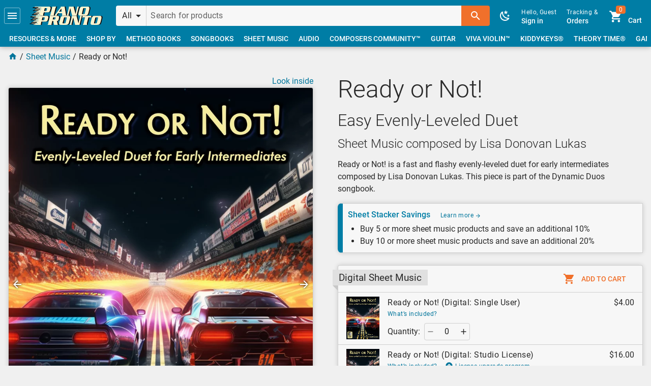

--- FILE ---
content_type: text/html; charset=UTF-8
request_url: https://pianopronto.com/sheet-music/lisa-donovan-lukas-ready-or-not-duet/
body_size: 80750
content:
<!DOCTYPE html>
<html lang=en-us dir=ltr>
  <head>
    <meta charset="utf-8">
    <meta name="format-detection" content="telephone=no">
    <meta name="msapplication-tap-highlight" content="no">
    <meta name="viewport" content="width=device-width, initial-scale=1">
    <link rel="icon" type="image/png" sizes="128x128" href="https://media.pianopronto.com/favicon/favicon-128x128.png">
    <link rel="icon" type="image/png" sizes="96x96" href="https://media.pianopronto.com/favicon/favicon-96x96.png">
    <link rel="icon" type="image/png" sizes="32x32" href="https://media.pianopronto.com/favicon/favicon-32x32.png">
    <link rel="icon" type="image/png" sizes="16x16" href="https://media.pianopronto.com/favicon/favicon-16x16.png">
    <link rel="icon" type="image/ico" href="https://media.pianopronto.com/favicon/favicon.ico">
    
    <title>Ready or Not! | Piano Pronto Publishing</title>
    <meta name="description" content="Ready or Not! is a fast and flashy evenly-leveled duet for early intermediates composed by Lisa Donovan Lukas. This piece is part of the Dynamic Duos songbook.
">
    <meta name="robots" content="max-image-preview:large, max-video-preview:-1">
    <link rel="canonical" href="https://pianopronto.com/composers-community/lisa-donovan-lukas/lisa-donovan-lukas-ready-or-not-duet/">
    <meta property="og:site_name" content="Piano Pronto Publishing">
    <meta property="og:url" content="https://pianopronto.com/composers-community/lisa-donovan-lukas/lisa-donovan-lukas-ready-or-not-duet/">
    <meta property="og:title" content="Ready or Not!">
    <meta property="og:description" content="Ready or Not! is a fast and flashy evenly-leveled duet for early intermediates composed by Lisa Donovan Lukas. This piece is part of the Dynamic Duos songbook.
">
    <meta property="og:image" content="https://media.pianopronto.com/preview/PPLDL1144/img/lisa-donovan-lukas-ready-or-not-duet-c37efbe8-fb.jpg">
    <meta property="og:image:width" content="1200">
    <meta property="og:image:height" content="630">
    <meta property="og:type" content="product">
    <meta property="product:price:amount" content="4">
    <meta property="product:price:currency" content="USD">
    <meta property="product:availability" content="in stock">
    <meta property="product:condition" content="new">
    <meta property="product:retailer_item_id" content="PPLDL1144">
    <meta name="twitter:site" content="@PianoPronto1">
    <meta name="twitter:image" content="https://media.pianopronto.com/preview/PPLDL1144/img/lisa-donovan-lukas-ready-or-not-duet-c37efbe8-twitter.jpg">
    <meta name="twitter:card" content="player">
    <meta name="twitter:player" content="https://embed.pianopronto.com/player/?sku=PPLDL1144">
    <meta name="twitter:player:width" content="1200">
    <meta name="twitter:player:height" content="600">
    <script type="application/ld+json">{"@context":"http://schema.org/","@graph":[{"@id":"https://schema.pianopronto.com/product/PPLDL1144-DS/","@type":"SheetMusic","name":"Ready or Not! Easy Evenly-Leveled Duet (Digital: Single User)","encodingFormat":"application/pdf","offers":{"@id":"https://schema.pianopronto.com/offer/PPLDL1144-DS/","@type":"Offer","sku":"PPLDL1144-DS","url":"https://pianopronto.com/composers-community/lisa-donovan-lukas/lisa-donovan-lukas-ready-or-not-duet/","priceSpecification":[{"@type":"UnitPriceSpecification","price":4,"priceCurrency":"USD"}],"itemCondition":"https://schema.org/NewCondition","availability":"https://schema.org/InStock","seller":{"@id":"https://schema.pianopronto.com/organization/piano-pronto/"}},"potentialAction":{"@type":"ReadAction","target":{"@type":"EntryPoint","urlTemplate":"https://pianopronto.com/composers-community/lisa-donovan-lukas/lisa-donovan-lukas-ready-or-not-duet/","actionPlatform":["http://schema.org/DesktopWebPlatform","http://schema.org/MobileWebPlatform"]},"expectsAcceptanceOf":{"@id":"https://schema.pianopronto.com/offer/PPLDL1144-DS/"}}},{"@id":"https://schema.pianopronto.com/product/PPLDL1144-DU/","@type":"SheetMusic","name":"Ready or Not! Easy Evenly-Leveled Duet (Digital: Studio License)","encodingFormat":"application/pdf","offers":{"@id":"https://schema.pianopronto.com/offer/PPLDL1144-DU/","@type":"Offer","sku":"PPLDL1144-DU","url":"https://pianopronto.com/composers-community/lisa-donovan-lukas/lisa-donovan-lukas-ready-or-not-duet/","priceSpecification":[{"@type":"UnitPriceSpecification","price":16,"priceCurrency":"USD"}],"itemCondition":"https://schema.org/NewCondition","availability":"https://schema.org/InStock","seller":{"@id":"https://schema.pianopronto.com/organization/piano-pronto/"}},"potentialAction":{"@type":"ReadAction","target":{"@type":"EntryPoint","urlTemplate":"https://pianopronto.com/composers-community/lisa-donovan-lukas/lisa-donovan-lukas-ready-or-not-duet/","actionPlatform":["http://schema.org/DesktopWebPlatform","http://schema.org/MobileWebPlatform"]},"expectsAcceptanceOf":{"@id":"https://schema.pianopronto.com/offer/PPLDL1144-DU/"}}},{"@id":"https://schema.pianopronto.com/product/PPLDL1144/","@type":["Product","SheetMusic"],"name":"Ready or Not!","url":"https://pianopronto.com/composers-community/lisa-donovan-lukas/lisa-donovan-lukas-ready-or-not-duet/","description":"Ready or Not! is a fast and flashy evenly-leveled duet for early intermediates composed by Lisa Donovan Lukas. This piece is part of the Dynamic Duos songbook.\n","sku":"PPLDL1144","productId":"sku:PPLDL1144","mpn":"PPLDL1144","image":["https://media.pianopronto.com/preview/PPLDL1144/img/lisa-donovan-lukas-ready-or-not-duet-c37efbe8.jpg","https://media.pianopronto.com/preview/PPLDL1144/img/lisa-donovan-lukas-ready-or-not-duet-c37efbe8-thumb.jpg","https://media.pianopronto.com/preview/PPLDL1144/img/lisa-donovan-lukas-ready-or-not-duet-c37efbe8-1x1.jpg","https://media.pianopronto.com/preview/PPLDL1144/img/lisa-donovan-lukas-ready-or-not-duet-c37efbe8-4x3.jpg","https://media.pianopronto.com/preview/PPLDL1144/img/lisa-donovan-lukas-ready-or-not-duet-c37efbe8-16x9.jpg"],"publisher":[{"@id":"https://schema.pianopronto.com/organization/piano-pronto/","name":"Piano Pronto®"}],"brand":[{"@id":"https://schema.pianopronto.com/brand/composers-community/","name":"Composers Community™"}],"author":[{"@id":"https://schema.pianopronto.com/person/lisa-donovan-lukas/","@type":"Person","name":"Lisa Donovan Lukas","description":"Lisa Donovan Lukas holds a Bachelor’s degree in Music Composition from the University of Southern California’s Thornton School of Music. She worked for many years as a proofreader-copyist for film composers at Universal Studios, Warner Brothers, Disney, and JoAnn Kane Music Service. A prolific composer/lyricist and lifelong pianist, Lisa maintains an active piano studio where she enjoys teaching piano, music composition, and songwriting.","image":"https://media.pianopronto.com/cms/people/lisa-donovan-lukas-5e61d38d.png"}],"workExample":[{"@id":"https://schema.pianopronto.com/product/PPLDL1144-DS/"},{"@id":"https://schema.pianopronto.com/product/PPLDL1144-DU/"}],"offers":[{"@id":"https://schema.pianopronto.com/offer/PPLDL1144-DS/"},{"@id":"https://schema.pianopronto.com/offer/PPLDL1144-DU/"}]},{"@id":"https://schema.pianopronto.com/page/main/composers-community/lisa-donovan-lukas/lisa-donovan-lukas-ready-or-not-duet/","@type":["WebPage","ItemPage"],"name":"Ready or Not!","description":"Ready or Not! is a fast and flashy evenly-leveled duet for early intermediates composed by Lisa Donovan Lukas. This piece is part of the Dynamic Duos songbook.\n","url":"https://pianopronto.com/composers-community/lisa-donovan-lukas/lisa-donovan-lukas-ready-or-not-duet/","image":["https://media.pianopronto.com/preview/PPLDL1144/img/lisa-donovan-lukas-ready-or-not-duet-c37efbe8.jpg","https://media.pianopronto.com/preview/PPLDL1144/img/lisa-donovan-lukas-ready-or-not-duet-c37efbe8-thumb.jpg","https://media.pianopronto.com/preview/PPLDL1144/img/lisa-donovan-lukas-ready-or-not-duet-c37efbe8-1x1.jpg","https://media.pianopronto.com/preview/PPLDL1144/img/lisa-donovan-lukas-ready-or-not-duet-c37efbe8-4x3.jpg","https://media.pianopronto.com/preview/PPLDL1144/img/lisa-donovan-lukas-ready-or-not-duet-c37efbe8-16x9.jpg","https://media.pianopronto.com/preview/PPLDL1144/img/lisa-donovan-lukas-ready-or-not-duet-c37efbe8-fb.jpg","https://media.pianopronto.com/preview/PPLDL1144/img/lisa-donovan-lukas-ready-or-not-duet-c37efbe8-twitter.jpg"],"isPartOf":{"@id":"https://schema.pianopronto.com/website/piano-pronto/"},"about":{"@id":"https://schema.pianopronto.com/organization/piano-pronto/"},"breadcrumb":[{"@type":"BreadcrumbList","itemListElement":[{"@type":"ListItem","position":1,"name":"Sheet Music","item":"https://pianopronto.com/sheet-music/"},{"@type":"ListItem","position":2,"name":"Ready or Not!","item":"https://pianopronto.com/sheet-music/lisa-donovan-lukas-ready-or-not-duet/"}]}],"mainEntity":{"@id":"https://schema.pianopronto.com/product/PPLDL1144/"}}]}</script>

    <link rel="stylesheet" href="https://static.pianopronto.com/css/app.ff1386ee.css">
    <link rel="prefetch" href="https://static.pianopronto.com/css/checkout.7f045040.css"><link rel="prefetch" href="https://static.pianopronto.com/js/31.c7d0ea4e.js"><link rel="prefetch" href="https://static.pianopronto.com/js/32.2b739057.js"><link rel="prefetch" href="https://static.pianopronto.com/js/33.2270248c.js"><link rel="prefetch" href="https://static.pianopronto.com/js/34.c9002e6d.js"><link rel="prefetch" href="https://static.pianopronto.com/js/35.d7b0202b.js"><link rel="prefetch" href="https://static.pianopronto.com/js/36.e9ff56be.js"><link rel="prefetch" href="https://static.pianopronto.com/js/5.2a348e7a.js"><link rel="prefetch" href="https://static.pianopronto.com/js/6.21947739.js"><link rel="prefetch" href="https://static.pianopronto.com/js/7.96509573.js"><link rel="prefetch" href="https://static.pianopronto.com/js/8.b82cf1ea.js"><link rel="prefetch" href="https://static.pianopronto.com/js/auth.068fb192.js"><link rel="prefetch" href="https://static.pianopronto.com/js/category.9a901e42.js"><link rel="prefetch" href="https://static.pianopronto.com/js/checkout.0600b62e.js"><link rel="prefetch" href="https://static.pianopronto.com/js/cms.cda77b43.js"><link rel="prefetch" href="https://static.pianopronto.com/js/cms~errors.e5d41ef9.js"><link rel="prefetch" href="https://static.pianopronto.com/js/customer.6fc69437.js"><link rel="prefetch" href="https://static.pianopronto.com/js/debug.b0098867.js"><link rel="prefetch" href="https://static.pianopronto.com/js/errors.d4271de8.js"><link rel="prefetch" href="https://static.pianopronto.com/js/main.42041bf7.js"><link rel="prefetch" href="https://static.pianopronto.com/js/modals.1145e08d.js"><link rel="prefetch" href="https://static.pianopronto.com/js/modals~product~radio.eec8d7cf.js"><link rel="prefetch" href="https://static.pianopronto.com/js/pdf.999d09a6.js"><link rel="prefetch" href="https://static.pianopronto.com/js/pdf.worker.8b29b164.js"><link rel="prefetch" href="https://static.pianopronto.com/js/preview.80fd39e5.js"><link rel="prefetch" href="https://static.pianopronto.com/js/product.47c448fa.js"><link rel="prefetch" href="https://static.pianopronto.com/js/product~radio.6fa5e1d7.js"><link rel="prefetch" href="https://static.pianopronto.com/js/radio.520f6293.js"><link rel="prefetch" href="https://static.pianopronto.com/js/secure-main.97c593c2.js"><link rel="prefetch" href="https://static.pianopronto.com/js/vendors~category.52c6891e.js"><link rel="prefetch" href="https://static.pianopronto.com/js/vendors~checkout.875fc8cb.js"><link rel="prefetch" href="https://static.pianopronto.com/js/vendors~cms.02adc24f.js"><link rel="prefetch" href="https://static.pianopronto.com/js/vendors~customer.4e0f16db.js"><link rel="prefetch" href="https://static.pianopronto.com/js/vendors~customer~main~preview~radio.d86169d4.js"><link rel="prefetch" href="https://static.pianopronto.com/js/vendors~customer~product.751d32d2.js"><link rel="prefetch" href="https://static.pianopronto.com/js/vendors~debug.2845d612.js"><link rel="prefetch" href="https://static.pianopronto.com/js/vendors~main.a444f7d8.js"><link rel="prefetch" href="https://static.pianopronto.com/js/vendors~modals.d75b7bcf.js"><link rel="prefetch" href="https://static.pianopronto.com/js/vendors~product.bf8767b8.js">
  </head>
  <body class="desktop no-touch body--light">
    <noscript>
      <div>
        Basic browsing with Javascript disabled will still work. To place an order, call us at
        <a href="tel:+17142003554">+1 (714) 200-3554</a> or email at <a href="mailto:jennifer@pianopronto.com">jennifer@pianopronto.com</a>.
      </div>
    </noscript>
    <div id="q-app" data-server-rendered="true"><div class="skip-to"><a href="#main">Skip to main content</a></div><div id="announcements" class="hidden"></div><div class="main-layout q-layout q-layout--standard" style="min-height:0px;"><!----><!----><header class="p-header bg-primary text-white"><div class="row items-center q-gutter-x-sm q-gutter-y-xs"><button tabindex="0" type="button" role="button" aria-label="Menu" class="q-btn q-btn-item non-selectable no-outline btn-focus-outline slight q-btn--flat q-btn--rectangle q-btn--actionable q-focusable q-hoverable q-btn--wrap q-btn--dense"><span class="q-focus-helper"></span><span class="q-btn__wrapper col row q-anchor--skip"><span class="q-btn__content text-center col items-center q-anchor--skip justify-center row"><svg aria-hidden="true" role="img" focusable="false" viewBox="0 0 24 24" class="q-icon notranslate"><path d="M3,6H21V8H3V6M3,11H21V13H3V11M3,16H21V18H3V16Z"></path></svg></span></span></button><div id="top" class="home"><a tabindex="0" type="button" href="/" role="link" aria-label="Home Page" class="q-btn q-btn-item non-selectable no-outline btn-focus-outline q-btn--flat q-btn--rectangle q-btn--actionable q-focusable q-hoverable q-btn--wrap q-btn--dense"><span class="q-focus-helper"></span><span class="q-btn__wrapper col row q-anchor--skip"><span class="q-btn__content text-center col items-center q-anchor--skip justify-center row"><svg xmlns="http://www.w3.org/2000/svg" width="144" height="36" viewBox="0 0 542.3 136.3"><path d="M94 0c2 3 2 5 0 12L83 56c-1 6-3 9-5 11h30c0-2-1-5 1-11l3-13h27c10 0 18-2 21-16l3-11c3-13-3-16-13-16zm81 0c0 3 1 5-1 12l-11 44-5 11h30c-1-2-1-5 1-11l11-44c1-7 3-9 5-12zm62 0l2 4-37 51-11 12h19v-5l2-4 7-9h29l2 9-1 5-2 4h34c-2-2-3-6-4-9l-9-58zm62 0c1 3 1 5-1 12l-11 43c-2 8-2 9-5 12h16V55l11-43h1l13 55h34l13-55c2-7 3-9 6-12h-16c1 3 1 5-1 12l-10 43h-1L335 0zm102 0c-11 0-19 5-22 20l-7 27c-4 15 1 20 12 20h38c11 0 19-5 22-20l7-27c4-15-1-20-12-20zM120 11h14c3 0 4 1 3 6l-3 9c-1 5-2 6-6 6h-13zm292 0h11c3 0 4 1 4 4l-9 37c-1 3-3 4-7 4h-11c-3 0-4-1-4-4l9-37c1-3 3-4 7-4zm-169 4l4 23h-20zM77 69c1 3 2 5 0 12l-11 44-5 11h30c-1-2-1-5 1-11l3-13h27c10 0 17-2 21-16l2-11c4-13-3-16-13-16zm80 0v12l-11 44-5 11h30v-11l5-18h8l5 29h29c-2-2-2-6-3-10l-5-19c6 0 11-1 13-11l3-12c3-11-2-15-14-15zm100 0c-11 0-18 5-22 20l-7 28c-3 14 2 19 12 19h39c11 0 18-5 22-19l7-28c3-15-1-20-12-20zm63 0c2 3 2 5 0 12l-11 43c-2 8-2 9-5 12h16c-2-3-2-4 0-12l11-43 14 55h33l14-55c2-7 3-9 6-12h-16c1 3 1 5-1 12l-11 43-14-55zm83 0l-6 14c4-2 6-3 11-3h11l-11 45c-1 6-3 9-5 11h30c-1-2-1-5 1-11l11-45h12c4 0 6 1 8 3l2-14zm88 0c-11 0-19 5-22 20l-7 28c-4 14 1 19 12 19h38c11 0 19-5 22-19l7-28c4-15-1-20-12-20zM103 80h13c4 0 5 1 4 6l-3 9c-1 5-2 6-6 6H98zm79 0h15c4 0 4 1 4 4l-3 8c0 3-1 4-5 4h-14zm86 0h11c4 0 5 1 4 5l-9 36c-1 3-3 4-6 4h-11c-3 0-5-1-4-4l9-36c1-4 3-5 6-5zm233 0h12c3 0 4 1 4 5l-10 36c0 3-2 4-6 4h-11c-3 0-5-1-4-4l9-36c1-4 3-5 6-5z" fill="#0e0909"></path><path d="M39 0l-1 1-1 6v1h50v2H53l-1 1-2 6 1 1h37l1 1h-1v1H42l-1 1-2 6 1 1h43l-1 1v1H56h-1l-2 7 1 1h29v1h-1 1-37l-2 1-1 7h1l33 1h1l-1 1H35l-2 1-1 6v1h46l1 1-1 1H49l-1 1-1 6v1h54V56l4-13h26c10 0 18-2 21-16l3-11c3-13-3-16-13-16H87zm128 0c1 3 1 5-1 12l-11 44c-1 6-3 9-5 11h30c0-2-1-5 1-11l11-44 5-12zm63 0l2 4-38 51-10 12h19l-1-5 2-4 7-9h30l1 9v5l-3 4h34c-2-2-3-6-3-9L260 0zm61 0c2 3 1 5 0 12l-11 43c-2 8-3 9-6 12h17c-2-3-2-4 0-12l11-43 14 55h33l14-55c2-7 2-9 5-12h-16c2 3 2 5 0 12l-11 43-14-55zm102 0c-11 0-18 5-22 20l-7 27c-3 15 1 20 12 20h39c11 0 18-5 22-20l7-27c3-15-2-20-12-20zM113 11h13c4 0 4 1 3 6l-2 9c-1 5-3 6-6 6h-14zm291 0h11c4 0 5 1 4 4l-9 37c-1 3-3 4-6 4h-11c-4 0-5-1-4-4l9-37c1-3 3-4 6-4zm-169 4l4 23h-20zM22 69l-1 1-1 6v1h50v1l-1 1H36l-1 1-2 6 1 1h37v2H25l-1 1-2 6 1 1h42v2H39l-1 1-2 6 1 1h29v1l-1 1h-2l-35-1-1 1-1 7v1h34s1 0 0 0v1H17l-1 1-1 7c-1 0 0 0 0 0h46v2H32l-1 1-2 6 1 1h53l1-11 3-13h27c10 0 18-2 21-16l3-11c3-13-3-16-13-16H70zm127 0c2 3 2 5 0 12l-11 44c-1 6-3 9-5 11h30c-1-2-1-5 1-11l4-18h8l5 29h29c-2-2-2-6-3-10l-4-19c5 0 10-1 13-11l2-12c3-11-1-15-13-15zm101 0c-11 0-19 5-22 20l-7 28c-4 14 1 19 12 19h38c11 0 19-5 22-19l7-28c4-15-1-20-12-20zm63 0c1 3 1 5-1 12l-10 43c-2 8-3 9-6 12h16c-1-3-1-4 1-12l11-43 14 55h33l14-55c2-7 2-9 5-12h-16v12l-11 43-14-55zm82 0l-5 14c3-2 5-3 10-3h12l-11 45-5 11h30v-11l11-45h12c5 0 7 1 9 3l1-14zm88 0c-11 0-18 5-22 20l-7 28c-3 14 1 19 12 19h39c11 0 18-5 22-19l7-28c3-15-2-20-13-20zM95 80h14c4 0 4 1 3 6l-2 9c-1 5-3 6-6 6H90zm80 0h15c3 0 4 1 3 4l-2 8c-1 3-2 4-5 4h-15zm86 0h11c3 0 5 1 4 5l-9 36c-1 3-3 4-6 4h-12c-3 0-4-1-4-4l10-36c0-4 2-5 6-5zm233 0h11c3 0 5 1 4 5l-9 36c-1 3-3 4-6 4h-11c-4 0-5-1-4-4l9-36c1-4 3-5 6-5z" fill="#fef3ce"></path><path d="M25 5l-1 1-2 4 1 1h39l1-1 1-4V5zm13 11l-1 1-1 4 1 1h38l2-1 1-4-1-1zM27 27l-2 1-1 4 1 1h39l1-1 1-4-1-1zm4 18l-1 1-2 4 1 1h39l1-1 1-4v-1zM20 56l-2 1-1 4 1 1h39l1-1 1-4-1-1zM8 74l-2 1-1 4 1 1h39l1-1 1-4-1-1zm13 11l-1 1-1 4v1h39l1-1 1-4v-1zM9 96l-1 1-1 4 1 1h39l1-1 1-4-1-1zm5 18l-2 1-1 4 1 1h39l1-1 1-4-1-1zM2 125l-1 1-1 4 1 1h39l1-1 1-4-1-1z" fill="#0e0909"></path></svg></span></span></a></div><div class="q-space"></div><div class="header-search input-group"><button tabindex="0" type="button" role="button" dense="" flat="" no-caps="" class="q-btn q-btn-item non-selectable no-outline p-select category-select q-btn--flat q-btn--rectangle q-btn--actionable q-focusable q-hoverable q-btn--no-uppercase q-btn--wrap q-btn--dense"><span class="q-focus-helper"></span><span class="q-btn__wrapper col row q-anchor--skip"><span class="q-btn__content text-center col items-center q-anchor--skip justify-start row"><div class="row no-wrap justify-between items-center full-width"><div class="col-auto text-body1 ellipsis">All</div><div class="q-space"></div><svg aria-hidden="true" role="presentation" focusable="false" viewBox="0 0 24 24" class="col-auto q-btn-dropdown__arrow cursor-pointer q-icon notranslate"><path d="M7,10L12,15L17,10H7Z"></path></svg></div><!----></span></span></button><label for="f_9eb33af7-9122-418c-a247-6cb2e10b9078" class="q-field row no-wrap items-start col q-input q-field--borderless q-field--dense q-validation-component"><div class="q-field__inner relative-position col self-stretch"><div tabindex="-1" class="q-field__control relative-position row no-wrap"><div class="q-field__control-container col relative-position row no-wrap q-anchor--skip"><input tabindex="0" aria-label="Search for products" placeholder="Search for products" id="f_9eb33af7-9122-418c-a247-6cb2e10b9078" type="text" value="" class="q-field__native q-placeholder"></div></div></div></label><button tabindex="0" type="button" role="button" aria-label="Search" class="q-btn q-btn-item non-selectable no-outline q-btn--unelevated q-btn--rectangle bg-secondary text-white q-btn--actionable q-focusable q-hoverable q-btn--wrap"><span class="q-focus-helper"></span><span class="q-btn__wrapper col row q-anchor--skip"><span class="q-btn__content text-center col items-center q-anchor--skip justify-center row"><svg aria-hidden="true" role="img" focusable="false" viewBox="0 0 24 24" class="q-icon notranslate"><path d="M9.5,3A6.5,6.5 0 0,1 16,9.5C16,11.11 15.41,12.59 14.44,13.73L14.71,14H15.5L20.5,19L19,20.5L14,15.5V14.71L13.73,14.44C12.59,15.41 11.11,16 9.5,16A6.5,6.5 0 0,1 3,9.5A6.5,6.5 0 0,1 9.5,3M9.5,5C7,5 5,7 5,9.5C5,12 7,14 9.5,14C12,14 14,12 14,9.5C14,7 12,5 9.5,5Z"></path></svg></span></span></button><!----></div><div class="right"><!----><button tabindex="0" type="button" role="button" aria-label="Toggle Dark Mode" class="q-btn q-btn-item non-selectable no-outline btn-focus-outline btn-dark-mode q-btn--flat q-btn--rectangle q-btn--actionable q-focusable q-hoverable q-btn--wrap q-btn--dense"><span class="q-focus-helper"></span><span class="q-btn__wrapper col row q-anchor--skip"><span class="q-btn__content text-center col items-center q-anchor--skip justify-center row"><svg aria-hidden="true" role="img" focusable="false" viewBox="0 0 24 24" class="q-icon notranslate"><path d="M17.75,4.09L15.22,6.03L16.13,9.09L13.5,7.28L10.87,9.09L11.78,6.03L9.25,4.09L12.44,4L13.5,1L14.56,4L17.75,4.09M21.25,11L19.61,12.25L20.2,14.23L18.5,13.06L16.8,14.23L17.39,12.25L15.75,11L17.81,10.95L18.5,9L19.19,10.95L21.25,11M18.97,15.95C19.8,15.87 20.69,17.05 20.16,17.8C19.84,18.25 19.5,18.67 19.08,19.07C15.17,23 8.84,23 4.94,19.07C1.03,15.17 1.03,8.83 4.94,4.93C5.34,4.53 5.76,4.17 6.21,3.85C6.96,3.32 8.14,4.21 8.06,5.04C7.79,7.9 8.75,10.87 10.95,13.06C13.14,15.26 16.1,16.22 18.97,15.95M17.33,17.97C14.5,17.81 11.7,16.64 9.53,14.5C7.36,12.31 6.2,9.5 6.04,6.68C3.23,9.82 3.34,14.64 6.35,17.66C9.37,20.67 14.19,20.78 17.33,17.97Z"></path></svg></span></span></button><div class="gt-sm inline-block"><a tabindex="0" role="link" href="https://secure.pianopronto.com/login/?then=L3NoZWV0LW11c2ljL2xpc2EtZG9ub3Zhbi1sdWthcy1yZWFkeS1vci1ub3QtZHVldC8" to="https://secure.pianopronto.com/login/?then=L3NoZWV0LW11c2ljL2xpc2EtZG9ub3Zhbi1sdWthcy1yZWFkeS1vci1ub3QtZHVldC8" flat="" no-caps="" dense="" class="q-btn q-btn-item non-selectable no-outline btn-focus-outline sign-in q-btn--flat q-btn--rectangle q-btn--actionable q-focusable q-hoverable q-btn--no-uppercase q-btn--wrap q-btn--dense"><span class="q-focus-helper"></span><span class="q-btn__wrapper col row q-anchor--skip"><span class="q-btn__content text-center col items-center q-anchor--skip justify-center row"><div class="column items-start"><div class="text-caption">Hello, Guest</div><div>Sign in</div></div><!----></span></span></a><a tabindex="0" type="button" href="/track/" role="link" class="q-btn q-btn-item non-selectable no-outline btn-focus-outline q-btn--flat q-btn--rectangle q-btn--actionable q-focusable q-hoverable q-btn--no-uppercase q-btn--wrap q-btn--dense"><span class="q-focus-helper"></span><span class="q-btn__wrapper col row q-anchor--skip"><span class="q-btn__content text-center col items-center q-anchor--skip justify-center row"><div class="column items-start"><div class="text-caption">Tracking &amp;</div><div>Orders</div></div></span></span></a><a tabindex="0" type="button" href="/cart/" role="link" class="q-btn q-btn-item non-selectable no-outline btn-focus-outline q-btn--flat q-btn--rectangle q-btn--actionable q-focusable q-hoverable q-btn--no-uppercase q-btn--wrap q-btn--dense"><span class="q-focus-helper"></span><span class="q-btn__wrapper col row q-anchor--skip"><span class="q-btn__content text-center col items-center q-anchor--skip justify-center row"><div class="row q-gutter-x-sm items-end"><div class="q-avatar q-avatar--square" style="font-size:32px;"><div class="q-avatar__content row flex-center overflow-hidden"><svg aria-hidden="true" role="presentation" focusable="false" viewBox="0 0 24 24" class="q-icon notranslate" style="margin-bottom:-3px;"><path d="M17,18C15.89,18 15,18.89 15,20A2,2 0 0,0 17,22A2,2 0 0,0 19,20C19,18.89 18.1,18 17,18M1,2V4H3L6.6,11.59L5.24,14.04C5.09,14.32 5,14.65 5,15A2,2 0 0,0 7,17H19V15H7.42A0.25,0.25 0 0,1 7.17,14.75C7.17,14.7 7.18,14.66 7.2,14.63L8.1,13H15.55C16.3,13 16.96,12.58 17.3,11.97L20.88,5.5C20.95,5.34 21,5.17 21,5A1,1 0 0,0 20,4H5.21L4.27,2M7,18C5.89,18 5,18.89 5,20A2,2 0 0,0 7,22A2,2 0 0,0 9,20C9,18.89 8.1,18 7,18Z"></path></svg><div role="alert" class="q-badge flex inline items-center no-wrap q-badge--single-line bg-secondary q-badge--floating">0</div></div></div><div>Cart</div></div></span></span></a></div><div class="lt-md inline-block"><div><a tabindex="0" role="link" aria-label="Sign in" href="https://secure.pianopronto.com/login/?then=L3NoZWV0LW11c2ljL2xpc2EtZG9ub3Zhbi1sdWthcy1yZWFkeS1vci1ub3QtZHVldC8" class="q-btn q-btn-item non-selectable no-outline btn-focus-outline q-btn--flat q-btn--rectangle q-btn--actionable q-focusable q-hoverable q-btn--no-uppercase q-btn--wrap q-btn--dense"><span class="q-focus-helper"></span><span class="q-btn__wrapper col row q-anchor--skip"><span class="q-btn__content text-center col items-center q-anchor--skip justify-center row"><div class="q-avatar q-avatar--square" style="font-size:32px;"><div class="q-avatar__content row flex-center overflow-hidden"><svg aria-hidden="true" role="presentation" focusable="false" viewBox="0 0 24 24" class="q-icon notranslate" style="margin-bottom:-3px;"><path d="M12,4A4,4 0 0,1 16,8A4,4 0 0,1 12,12A4,4 0 0,1 8,8A4,4 0 0,1 12,4M12,14C16.42,14 20,15.79 20,18V20H4V18C4,15.79 7.58,14 12,14Z"></path></svg></div></div></span></span></a><a tabindex="0" type="button" href="/cart/" role="link" aria-label="Shopping Cart" class="q-btn q-btn-item non-selectable no-outline btn-focus-outline q-btn--flat q-btn--rectangle q-btn--actionable q-focusable q-hoverable q-btn--no-uppercase q-btn--wrap q-btn--dense"><span class="q-focus-helper"></span><span class="q-btn__wrapper col row q-anchor--skip"><span class="q-btn__content text-center col items-center q-anchor--skip justify-center row"><div class="q-avatar q-avatar--square" style="font-size:32px;"><div class="q-avatar__content row flex-center overflow-hidden"><svg aria-hidden="true" role="presentation" focusable="false" viewBox="0 0 24 24" class="q-icon notranslate" style="margin-bottom:-3px;"><path d="M17,18C15.89,18 15,18.89 15,20A2,2 0 0,0 17,22A2,2 0 0,0 19,20C19,18.89 18.1,18 17,18M1,2V4H3L6.6,11.59L5.24,14.04C5.09,14.32 5,14.65 5,15A2,2 0 0,0 7,17H19V15H7.42A0.25,0.25 0 0,1 7.17,14.75C7.17,14.7 7.18,14.66 7.2,14.63L8.1,13H15.55C16.3,13 16.96,12.58 17.3,11.97L20.88,5.5C20.95,5.34 21,5.17 21,5A1,1 0 0,0 20,4H5.21L4.27,2M7,18C5.89,18 5,18.89 5,20A2,2 0 0,0 7,22A2,2 0 0,0 9,20C9,18.89 8.1,18 7,18Z"></path></svg><div role="alert" class="q-badge flex inline items-center no-wrap q-badge--single-line bg-secondary q-badge--floating">0</div></div></div></span></span></a></div></div></div><div class="header-nav q-scrollarea"><div class="scroll relative-position fit hide-scrollbar"><div class="absolute full-height"><!----><div class="row no-wrap items-center"><a tabindex="0" type="button" href="/resources/" role="link" class="q-btn q-btn-item non-selectable no-outline col-auto btn-focus-outline q-btn--flat q-btn--rectangle q-btn--actionable q-focusable q-hoverable q-btn--dense"><span class="q-focus-helper"></span><span class="q-btn__wrapper col row q-anchor--skip"><span class="q-btn__content text-center col items-center q-anchor--skip justify-center row no-wrap text-no-wrap"><span>Resources &amp; More</span><!----><!----></span></span></a><a tabindex="0" type="button" href="/shop-by/" role="link" class="q-btn q-btn-item non-selectable no-outline col-auto btn-focus-outline q-btn--flat q-btn--rectangle q-btn--actionable q-focusable q-hoverable q-btn--dense"><span class="q-focus-helper"></span><span class="q-btn__wrapper col row q-anchor--skip"><span class="q-btn__content text-center col items-center q-anchor--skip justify-center row no-wrap text-no-wrap"><span>Shop By</span><!----><!----></span></span></a><a tabindex="0" type="button" href="/method-books/" role="link" class="q-btn q-btn-item non-selectable no-outline col-auto btn-focus-outline q-btn--flat q-btn--rectangle q-btn--actionable q-focusable q-hoverable q-btn--dense"><span class="q-focus-helper"></span><span class="q-btn__wrapper col row q-anchor--skip"><span class="q-btn__content text-center col items-center q-anchor--skip justify-center row no-wrap text-no-wrap"><span>Method Books</span><!----><!----></span></span></a><a tabindex="0" type="button" href="/songbooks/" role="link" class="q-btn q-btn-item non-selectable no-outline col-auto btn-focus-outline q-btn--flat q-btn--rectangle q-btn--actionable q-focusable q-hoverable q-btn--dense"><span class="q-focus-helper"></span><span class="q-btn__wrapper col row q-anchor--skip"><span class="q-btn__content text-center col items-center q-anchor--skip justify-center row no-wrap text-no-wrap"><span>Songbooks</span><!----><!----></span></span></a><a tabindex="0" type="button" href="/sheet-music/" role="link" class="q-btn q-btn-item non-selectable no-outline col-auto btn-focus-outline q-btn--flat q-btn--rectangle q-btn--actionable q-focusable q-hoverable q-btn--dense"><span class="q-focus-helper"></span><span class="q-btn__wrapper col row q-anchor--skip"><span class="q-btn__content text-center col items-center q-anchor--skip justify-center row no-wrap text-no-wrap"><span>Sheet Music</span><!----><!----></span></span></a><a tabindex="0" type="button" href="/audio/" role="link" class="q-btn q-btn-item non-selectable no-outline col-auto btn-focus-outline q-btn--flat q-btn--rectangle q-btn--actionable q-focusable q-hoverable q-btn--dense"><span class="q-focus-helper"></span><span class="q-btn__wrapper col row q-anchor--skip"><span class="q-btn__content text-center col items-center q-anchor--skip justify-center row no-wrap text-no-wrap"><span>Audio</span><!----><!----></span></span></a><a tabindex="0" type="button" href="/composers-community/" role="link" class="q-btn q-btn-item non-selectable no-outline col-auto btn-focus-outline q-btn--flat q-btn--rectangle q-btn--actionable q-focusable q-hoverable q-btn--dense"><span class="q-focus-helper"></span><span class="q-btn__wrapper col row q-anchor--skip"><span class="q-btn__content text-center col items-center q-anchor--skip justify-center row no-wrap text-no-wrap"><span>Composers Community™</span><!----><!----></span></span></a><a tabindex="0" type="button" href="/guitar/" role="link" class="q-btn q-btn-item non-selectable no-outline col-auto btn-focus-outline q-btn--flat q-btn--rectangle q-btn--actionable q-focusable q-hoverable q-btn--dense"><span class="q-focus-helper"></span><span class="q-btn__wrapper col row q-anchor--skip"><span class="q-btn__content text-center col items-center q-anchor--skip justify-center row no-wrap text-no-wrap"><span>Guitar</span><!----><!----></span></span></a><a tabindex="0" type="button" href="/viva-violin/" role="link" class="q-btn q-btn-item non-selectable no-outline col-auto btn-focus-outline q-btn--flat q-btn--rectangle q-btn--actionable q-focusable q-hoverable q-btn--dense"><span class="q-focus-helper"></span><span class="q-btn__wrapper col row q-anchor--skip"><span class="q-btn__content text-center col items-center q-anchor--skip justify-center row no-wrap text-no-wrap"><span>Viva Violin™</span><!----><!----></span></span></a><a tabindex="0" type="button" href="/kiddykeys/" role="link" class="q-btn q-btn-item non-selectable no-outline col-auto btn-focus-outline q-btn--flat q-btn--rectangle q-btn--actionable q-focusable q-hoverable q-btn--dense"><span class="q-focus-helper"></span><span class="q-btn__wrapper col row q-anchor--skip"><span class="q-btn__content text-center col items-center q-anchor--skip justify-center row no-wrap text-no-wrap"><span>KiddyKeys®</span><!----><!----></span></span></a><a tabindex="0" type="button" href="/theory-time/" role="link" class="q-btn q-btn-item non-selectable no-outline col-auto btn-focus-outline q-btn--flat q-btn--rectangle q-btn--actionable q-focusable q-hoverable q-btn--dense"><span class="q-focus-helper"></span><span class="q-btn__wrapper col row q-anchor--skip"><span class="q-btn__content text-center col items-center q-anchor--skip justify-center row no-wrap text-no-wrap"><span>Theory Time®</span><!----><!----></span></span></a><a tabindex="0" type="button" href="/games/" role="link" class="q-btn q-btn-item non-selectable no-outline col-auto btn-focus-outline q-btn--flat q-btn--rectangle q-btn--actionable q-focusable q-hoverable q-btn--dense"><span class="q-focus-helper"></span><span class="q-btn__wrapper col row q-anchor--skip"><span class="q-btn__content text-center col items-center q-anchor--skip justify-center row no-wrap text-no-wrap"><span>Games</span><!----><!----></span></span></a><a tabindex="0" type="button" href="/deals/" role="link" class="q-btn q-btn-item non-selectable no-outline col-auto btn-focus-outline q-btn--flat q-btn--rectangle q-btn--actionable q-focusable q-hoverable q-btn--dense"><span class="q-focus-helper"></span><span class="q-btn__wrapper col row q-anchor--skip"><span class="q-btn__content text-center col items-center q-anchor--skip justify-center row no-wrap text-no-wrap"><span>Deals</span><!----><!----></span></span></a><a tabindex="0" role="link" target="_blank" href="https://blog.pianopronto.com" class="q-btn q-btn-item non-selectable no-outline col-auto btn-focus-outline q-btn--flat q-btn--rectangle q-btn--actionable q-focusable q-hoverable q-btn--dense"><span class="q-focus-helper"></span><span class="q-btn__wrapper col row q-anchor--skip"><span class="q-btn__content text-center col items-center q-anchor--skip justify-center row no-wrap text-no-wrap"><span>Blog</span></span></span></a><div class="q-space"></div><a tabindex="0" type="button" href="/resources/promo/" role="link" class="q-btn q-btn-item non-selectable no-outline col-auto btn-focus-outline header-promo q-btn--flat q-btn--rectangle q-btn--actionable q-focusable q-hoverable q-btn--dense"><span class="q-focus-helper"></span><span class="q-btn__wrapper col row q-anchor--skip"><span class="q-btn__content text-center col items-center q-anchor--skip justify-center row no-wrap text-no-wrap"><svg aria-hidden="true" role="presentation" focusable="false" viewBox="0 0 24 24" class="q-icon notranslate" style="font-size:20px;position:relative;top:-2px;"><path d="M12,17.27L18.18,21L16.54,13.97L22,9.24L14.81,8.62L12,2L9.19,8.62L2,9.24L7.45,13.97L5.82,21L12,17.27Z"></path></svg><span class="q-ml-xs">15% Off All Method Books</span><div role="alert" aria-label="View All Sales" class="q-ml-md q-badge flex inline items-center no-wrap q-badge--single-line q-badge--outline text-accent" style="vertical-align:top;">View All Sales</div><!----></span></span></a></div></div><!----></div><!----><div aria-hidden="true" class="q-scrollarea__bar q-scrollarea__bar--h absolute-bottom q-scrollarea__bar--invisible"></div><div aria-hidden="true" class="q-scrollarea__thumb q-scrollarea__thumb--h absolute-bottom q-scrollarea__thumb--invisible" style="left:NaNpx;width:50px;"></div></div></div></header><div class="q-drawer-container"><div aria-hidden="true" class="fullscreen q-drawer__backdrop hidden"></div><aside class="q-drawer q-drawer--left q-layout--prevent-focus fixed q-drawer--on-top q-drawer--mobile q-drawer--top-padding" style="width:0px;"><div class="q-drawer__content fit scroll"><div id="drawer" class="column no-wrap" style="min-height:100%;"><a href="https://secure.pianopronto.com/login/?then=L3NoZWV0LW11c2ljL2xpc2EtZG9ub3Zhbi1sdWthcy1yZWFkeS1vci1ub3QtZHVldC8" class="col-auto q-px-lg sign-in row items-center"><svg aria-hidden="true" role="presentation" focusable="false" viewBox="0 0 24 24" class="q-icon notranslate on-left" style="font-size:32px;"><path d="M12,4A4,4 0 0,1 16,8A4,4 0 0,1 12,12A4,4 0 0,1 8,8A4,4 0 0,1 12,4M12,14C16.42,14 20,15.79 20,18V20H4V18C4,15.79 7.58,14 12,14Z"></path></svg><span>Hello, Sign in</span></a><div class="col"><div class="q-tab-panels q-panel-parent"><div role="tabpanel" class="q-panel scroll"><div class="q-tab-panel q-pa-none"><div class="q-list q-list--padding"><div class="q-item__label text-uppercase q-item__label--header">Shop by category</div><div tabindex="0" class="q-item q-item-type row no-wrap q-item--clickable q-link cursor-pointer q-focusable q-hoverable"><div tabindex="-1" class="q-focus-helper"></div><div class="q-item__section column q-item__section--main justify-center">Resources &amp; More</div><div class="q-item__section column q-item__section--side justify-center"><svg aria-hidden="true" role="presentation" focusable="false" viewBox="0 0 24 24" class="q-icon notranslate"><path d="M10,17L15,12L10,7V17Z"></path></svg></div></div><div tabindex="0" class="q-item q-item-type row no-wrap q-item--clickable q-link cursor-pointer q-focusable q-hoverable"><div tabindex="-1" class="q-focus-helper"></div><div class="q-item__section column q-item__section--main justify-center">Shop By</div><div class="q-item__section column q-item__section--side justify-center"><svg aria-hidden="true" role="presentation" focusable="false" viewBox="0 0 24 24" class="q-icon notranslate"><path d="M10,17L15,12L10,7V17Z"></path></svg></div></div><div tabindex="0" class="q-item q-item-type row no-wrap q-item--clickable q-link cursor-pointer q-focusable q-hoverable"><div tabindex="-1" class="q-focus-helper"></div><div class="q-item__section column q-item__section--main justify-center">Method Books</div><div class="q-item__section column q-item__section--side justify-center"><svg aria-hidden="true" role="presentation" focusable="false" viewBox="0 0 24 24" class="q-icon notranslate"><path d="M10,17L15,12L10,7V17Z"></path></svg></div></div><div tabindex="0" class="q-item q-item-type row no-wrap q-item--clickable q-link cursor-pointer q-focusable q-hoverable"><div tabindex="-1" class="q-focus-helper"></div><div class="q-item__section column q-item__section--main justify-center">Songbooks</div><div class="q-item__section column q-item__section--side justify-center"><svg aria-hidden="true" role="presentation" focusable="false" viewBox="0 0 24 24" class="q-icon notranslate"><path d="M10,17L15,12L10,7V17Z"></path></svg></div></div><div tabindex="0" class="q-item q-item-type row no-wrap q-item--clickable q-link cursor-pointer q-focusable q-hoverable"><div tabindex="-1" class="q-focus-helper"></div><div class="q-item__section column q-item__section--main justify-center">Sheet Music</div><div class="q-item__section column q-item__section--side justify-center"><svg aria-hidden="true" role="presentation" focusable="false" viewBox="0 0 24 24" class="q-icon notranslate"><path d="M10,17L15,12L10,7V17Z"></path></svg></div></div><div tabindex="0" class="q-item q-item-type row no-wrap q-item--clickable q-link cursor-pointer q-focusable q-hoverable"><div tabindex="-1" class="q-focus-helper"></div><div class="q-item__section column q-item__section--main justify-center">Audio</div><div class="q-item__section column q-item__section--side justify-center"><svg aria-hidden="true" role="presentation" focusable="false" viewBox="0 0 24 24" class="q-icon notranslate"><path d="M10,17L15,12L10,7V17Z"></path></svg></div></div><div tabindex="0" class="q-item q-item-type row no-wrap q-item--clickable q-link cursor-pointer q-focusable q-hoverable"><div tabindex="-1" class="q-focus-helper"></div><div class="q-item__section column q-item__section--main justify-center">Composers Community™</div><div class="q-item__section column q-item__section--side justify-center"><svg aria-hidden="true" role="presentation" focusable="false" viewBox="0 0 24 24" class="q-icon notranslate"><path d="M10,17L15,12L10,7V17Z"></path></svg></div></div><div tabindex="0" class="q-item q-item-type row no-wrap q-item--clickable q-link cursor-pointer q-focusable q-hoverable"><div tabindex="-1" class="q-focus-helper"></div><div class="q-item__section column q-item__section--main justify-center">Guitar</div><div class="q-item__section column q-item__section--side justify-center"><svg aria-hidden="true" role="presentation" focusable="false" viewBox="0 0 24 24" class="q-icon notranslate"><path d="M10,17L15,12L10,7V17Z"></path></svg></div></div><div tabindex="0" class="q-item q-item-type row no-wrap q-item--clickable q-link cursor-pointer q-focusable q-hoverable"><div tabindex="-1" class="q-focus-helper"></div><div class="q-item__section column q-item__section--main justify-center">Viva Violin™</div><div class="q-item__section column q-item__section--side justify-center"><svg aria-hidden="true" role="presentation" focusable="false" viewBox="0 0 24 24" class="q-icon notranslate"><path d="M10,17L15,12L10,7V17Z"></path></svg></div></div><div tabindex="0" class="q-item q-item-type row no-wrap q-item--clickable q-link cursor-pointer q-focusable q-hoverable"><div tabindex="-1" class="q-focus-helper"></div><div class="q-item__section column q-item__section--main justify-center">KiddyKeys®</div><div class="q-item__section column q-item__section--side justify-center"><svg aria-hidden="true" role="presentation" focusable="false" viewBox="0 0 24 24" class="q-icon notranslate"><path d="M10,17L15,12L10,7V17Z"></path></svg></div></div><div tabindex="0" class="q-item q-item-type row no-wrap q-item--clickable q-link cursor-pointer q-focusable q-hoverable"><div tabindex="-1" class="q-focus-helper"></div><div class="q-item__section column q-item__section--main justify-center">Theory Time®</div><div class="q-item__section column q-item__section--side justify-center"><svg aria-hidden="true" role="presentation" focusable="false" viewBox="0 0 24 24" class="q-icon notranslate"><path d="M10,17L15,12L10,7V17Z"></path></svg></div></div><div tabindex="0" class="q-item q-item-type row no-wrap q-item--clickable q-link cursor-pointer q-focusable q-hoverable"><div tabindex="-1" class="q-focus-helper"></div><div class="q-item__section column q-item__section--main justify-center">Games</div><div class="q-item__section column q-item__section--side justify-center"><svg aria-hidden="true" role="presentation" focusable="false" viewBox="0 0 24 24" class="q-icon notranslate"><path d="M10,17L15,12L10,7V17Z"></path></svg></div></div><div tabindex="0" class="q-item q-item-type row no-wrap q-item--clickable q-link cursor-pointer q-focusable q-hoverable"><div tabindex="-1" class="q-focus-helper"></div><div class="q-item__section column q-item__section--main justify-center">Deals</div><div class="q-item__section column q-item__section--side justify-center"><svg aria-hidden="true" role="presentation" focusable="false" viewBox="0 0 24 24" class="q-icon notranslate"><path d="M10,17L15,12L10,7V17Z"></path></svg></div></div></div><hr role="separator" aria-orientation="horizontal" class="q-separator q-separator q-separator--horizontal"><div class="q-list q-list--padding"><div class="q-item__label text-uppercase q-item__label--header">Account</div><a tabindex="0" href="https://secure.pianopronto.com/login/?then=L3NoZWV0LW11c2ljL2xpc2EtZG9ub3Zhbi1sdWthcy1yZWFkeS1vci1ub3QtZHVldC8" class="q-item q-item-type row no-wrap q-item--clickable q-link cursor-pointer q-focusable q-hoverable"><div tabindex="-1" class="q-focus-helper"></div><div class="q-item__section column q-item__section--main justify-center"><div class="q-item__label">Sign in</div></div></a><a tabindex="0" href="https://secure.pianopronto.com/register/?then=L3NoZWV0LW11c2ljL2xpc2EtZG9ub3Zhbi1sdWthcy1yZWFkeS1vci1ub3QtZHVldC8" class="q-item q-item-type row no-wrap q-item--clickable q-link cursor-pointer q-focusable q-hoverable"><div tabindex="-1" class="q-focus-helper"></div><div class="q-item__section column q-item__section--main justify-center"><div class="q-item__label">Create an Account</div></div></a></div><hr role="separator" aria-orientation="horizontal" class="q-separator q-separator q-separator--horizontal"><div class="q-list q-list--padding"><div class="q-item__label text-uppercase q-item__label--header">Help &amp; Settings</div><label tabindex="0" class="q-item q-item-type row no-wrap q-item--clickable q-link cursor-pointer q-focusable q-hoverable"><div tabindex="-1" class="q-focus-helper"></div><div class="q-item__section column q-item__section--avatar q-item__section--side justify-center"><div tabindex="0" role="checkbox" aria-checked="false" class="q-toggle cursor-pointer no-outline row inline no-wrap items-center"><div class="q-toggle__inner relative-position non-selectable q-toggle__inner--falsy" style="font-size:28px;"><input type="checkbox" class="hidden q-toggle__native absolute q-ma-none q-pa-none"><div class="q-toggle__track"></div><div class="q-toggle__thumb absolute flex flex-center no-wrap"></div></div><span tabindex="-1" class="no-outline"></span></div></div><div class="q-item__section column q-item__section--main justify-center"><div class="q-item__label">Dark mode</div></div></label><a href="/resources/contact-us/" tabindex="0" class="q-item q-item-type row no-wrap q-item--clickable q-link cursor-pointer q-focusable q-hoverable"><div tabindex="-1" class="q-focus-helper"></div><div class="q-item__section column items-center q-item__section--avatar q-item__section--side justify-center"><svg aria-hidden="true" role="presentation" focusable="false" viewBox="0 0 24 24" class="q-icon notranslate"><path d="M6.62,10.79C8.06,13.62 10.38,15.94 13.21,17.38L15.41,15.18C15.69,14.9 16.08,14.82 16.43,14.93C17.55,15.3 18.75,15.5 20,15.5A1,1 0 0,1 21,16.5V20A1,1 0 0,1 20,21A17,17 0 0,1 3,4A1,1 0 0,1 4,3H7.5A1,1 0 0,1 8.5,4C8.5,5.25 8.7,6.45 9.07,7.57C9.18,7.92 9.1,8.31 8.82,8.59L6.62,10.79Z"></path></svg></div><div class="q-item__section column q-item__section--main justify-center">Contact us</div></a><a tabindex="0" href="https://secure.pianopronto.com/logout/?then=L3NoZWV0LW11c2ljL2xpc2EtZG9ub3Zhbi1sdWthcy1yZWFkeS1vci1ub3QtZHVldC8" class="q-item q-item-type row no-wrap q-item--clickable q-link cursor-pointer q-focusable q-hoverable"><div tabindex="-1" class="q-focus-helper"></div><div class="q-item__section column items-center q-item__section--avatar q-item__section--side justify-center"><svg aria-hidden="true" role="presentation" focusable="false" viewBox="0 0 24 24" class="q-icon notranslate"><path d="M19,3H5C3.89,3 3,3.89 3,5V9H5V5H19V19H5V15H3V19A2,2 0 0,0 5,21H19A2,2 0 0,0 21,19V5C21,3.89 20.1,3 19,3M10.08,15.58L11.5,17L16.5,12L11.5,7L10.08,8.41L12.67,11H3V13H12.67L10.08,15.58Z"></path></svg></div><div class="q-item__section column q-item__section--main justify-center">Log out</div></a></div></div></div></div></div><div class="col-auto q-px-lg q-pt-lg q-pb-sm"><span class="text-caption">© 2026 Piano Pronto Publishing, Inc.</span></div></div></div></aside></div><div id="main-container"><main id="main"><div><div class="container"><ul class="p-crumbs"><li><a href="/" aria-label="Home Page" class="router-link-active"><svg aria-hidden="true" role="presentation" focusable="false" viewBox="0 0 24 24" class="q-icon notranslate"><path d="M10,20V14H14V20H19V12H22L12,3L2,12H5V20H10Z"></path></svg></a></li><li><a href="/sheet-music/" class="router-link-active">Sheet Music</a></li><li>Ready or Not!</li></ul></div><div class="container overflow-hidden"><div class="row q-col-gutter-xl q-pt-lg"><div class="product-main col-12"><div class="column q-gutter-y-md"><h1>Ready or Not!</h1><h2>Easy Evenly-Leveled Duet</h2><h3>Sheet Music composed by Lisa Donovan Lukas</h3><!----><!----><!----><div><p>Ready or Not! is a fast and flashy evenly-leveled duet for early intermediates composed by Lisa Donovan Lukas. This piece is part of the Dynamic Duos songbook.</p>
</div><!----><div class="q-mt-none"><div class="q-markdown--note q-markdown--note--info"><p class="q-markdown--note-title">
        Sheet Stacker Savings
        <a href="/resources/promo/sheet-stacker/" class="text-caption q-ml-md">
          Learn more <svg aria-hidden="true" role="presentation" focusable="false" viewBox="0 0 24 24" class="q-icon notranslate"><path d="M4,11V13H16L10.5,18.5L11.92,19.92L19.84,12L11.92,4.08L10.5,5.5L16,11H4Z"></path></svg></a></p><ul class="q-ma-none q-pl-lg"><li>Buy 5 or more sheet music products and save an additional 10%</li><li>Buy 10 or more sheet music products and save an additional 20%</li></ul></div></div></div><div class="main-product-image col-12 col-md-6"><div class="look-inside"><a href="/preview/lisa-donovan-lukas-ready-or-not-duet/">
      Look inside
    </a></div><div class="q-responsive"><div class="q-responsive__filler overflow-hidden"><div style="padding-bottom:129.36610608020698%;"></div></div><div class="q-responsive__content absolute-full fit"><div class="full-height q-card q-carousel q-panel-parent q-carousel--without-padding look-inside"><div class="q-carousel__slides-container"><div role="tabpanel" class="q-panel scroll"><div class="q-carousel__slide" style="background-image:url(&quot;https://media.pianopronto.com/preview/PPLDL1144/img/lisa-donovan-lukas-ready-or-not-duet-c37efbe8.jpg&quot;);"></div></div></div><div class="q-carousel__control absolute column justify-center absolute-left" style="margin:0px 0px;"><button tabindex="0" type="button" role="button" aria-label="Previous page" class="q-btn q-btn-item non-selectable no-outline q-btn--flat q-btn--round text-white q-btn--actionable q-focusable q-hoverable q-btn--wrap q-btn--dense"><span class="q-focus-helper"></span><span class="q-btn__wrapper col row q-anchor--skip"><span class="q-btn__content text-center col items-center q-anchor--skip justify-center row"><svg aria-hidden="true" role="img" focusable="false" viewBox="0 0 24 24" class="q-icon notranslate"><path d="M20,11V13H8L13.5,18.5L12.08,19.92L4.16,12L12.08,4.08L13.5,5.5L8,11H20Z"></path></svg></span></span></button></div><div class="q-carousel__control absolute column justify-center absolute-right" style="margin:0px 0px;"><button tabindex="0" type="button" role="button" aria-label="Next page" class="q-btn q-btn-item non-selectable no-outline q-btn--flat q-btn--round text-white q-btn--actionable q-focusable q-hoverable q-btn--wrap q-btn--dense"><span class="q-focus-helper"></span><span class="q-btn__wrapper col row q-anchor--skip"><span class="q-btn__content text-center col items-center q-anchor--skip justify-center row"><svg aria-hidden="true" role="img" focusable="false" viewBox="0 0 24 24" class="q-icon notranslate"><path d="M4,11V13H16L10.5,18.5L11.92,19.92L19.84,12L11.92,4.08L10.5,5.5L16,11H4Z"></path></svg></span></span></button></div><div class="q-carousel__control absolute absolute-top-right" style="margin:0px 0px;width:40px;height:40px;"><div class="curl"></div></div></div></div></div><div class="q-mt-xs row q-gutter-sm"><a tabindex="0" type="button" href="/preview/lisa-donovan-lukas-ready-or-not-duet/" role="link" class="q-btn q-btn-item non-selectable no-outline q-btn--flat q-btn--rectangle q-btn--actionable q-focusable q-hoverable q-btn--wrap"><span class="q-focus-helper"></span><span class="q-btn__wrapper col row q-anchor--skip"><span class="q-btn__content text-center col items-center q-anchor--skip justify-center row"><span class="q-mr-sm">View sample pages</span><div role="alert" aria-label="6" class="q-badge flex inline items-center no-wrap q-badge--single-line bg-primary text-white">6</div></span></span></a><a tabindex="0" type="button" href="/preview/lisa-donovan-lukas-ready-or-not-duet/" role="link" class="q-btn q-btn-item non-selectable no-outline q-btn--flat q-btn--rectangle q-btn--actionable q-focusable q-hoverable q-btn--wrap"><span class="q-focus-helper"></span><span class="q-btn__wrapper col row q-anchor--skip"><span class="q-btn__content text-center col items-center q-anchor--skip justify-center row"><span class="q-mr-sm">Listen to the music</span><div role="alert" aria-label="1" class="q-badge flex inline items-center no-wrap q-badge--single-line bg-primary text-white">1</div></span></span></a><!----><!----></div></div><div class="q-gutter-y-md"><div><div class="q-mb-md q-card q-list q-list--separator"><div class="q-item-type"><div class="p-ribbon q-pt-sm"><div><h4>Digital Sheet Music</h4></div><div class="q-space"></div><button tabindex="0" type="button" role="button" class="q-btn q-btn-item non-selectable no-outline q-mr-md self-end gt-xs q-btn--flat q-btn--rectangle text-secondary q-btn--actionable q-focusable q-hoverable q-btn--wrap"><span class="q-focus-helper"></span><span class="q-btn__wrapper col row q-anchor--skip"><span class="q-btn__content text-center col items-center q-anchor--skip justify-center row"><svg aria-hidden="true" role="img" focusable="false" viewBox="0 0 24 24" class="q-icon notranslate on-left"><path d="M17,18C15.89,18 15,18.89 15,20A2,2 0 0,0 17,22A2,2 0 0,0 19,20C19,18.89 18.1,18 17,18M1,2V4H3L6.6,11.59L5.24,14.04C5.09,14.32 5,14.65 5,15A2,2 0 0,0 7,17H19V15H7.42A0.25,0.25 0 0,1 7.17,14.75C7.17,14.7 7.18,14.66 7.2,14.63L8.1,13H15.55C16.3,13 16.96,12.58 17.3,11.97L20.88,5.5C20.95,5.34 21,5.17 21,5A1,1 0 0,0 20,4H5.21L4.27,2M7,18C5.89,18 5,18.89 5,20A2,2 0 0,0 7,22A2,2 0 0,0 9,20C9,18.89 8.1,18 7,18Z"></path></svg><span class="block">Add to cart</span></span></span></button></div></div><div class="q-item q-item-type row no-wrap"><div class="q-item__section column q-item__section--top q-item__section--side justify-start"><div class="product-image" style="width:65px;"><img alt="Ready or Not! Easy Evenly-Leveled Duet (Digital: Single User)" draggable="false" src="https://media.pianopronto.com/preview/PPLDL1144/img/lisa-donovan-lukas-ready-or-not-duet-c37efbe8-thumb.jpg"></div></div><div class="q-item__section column q-item__section--top q-item__section--main justify-start"><div><h4 class="text-body1 inline-block">Ready or Not! (Digital: Single User)</h4></div><div class="q-py-sm lt-sm"><div class="product-price">$4.00</div></div><!----><div class="text-caption row items-baseline q-gutter-x-md q-gutter-y-sm"><div><a href="#">What’s included?</a></div><!----></div><div class="row items-center q-gutter-sm q-mt-none"><div>Quantity:</div><div class="qty-input input-group"><button tabindex="0" type="button" role="button" aria-label="Decrease Quantity" disabled="disabled" class="q-btn q-btn-item non-selectable no-outline q-btn--flat q-btn--rectangle q-btn--actionable q-focusable q-hoverable q-btn--wrap q-btn--dense" style="font-size:10px;"><span class="q-focus-helper"></span><span class="q-btn__wrapper col row q-anchor--skip"><span class="q-btn__content text-center col items-center q-anchor--skip justify-center row"><svg aria-hidden="true" role="img" focusable="false" viewBox="0 0 24 24" class="q-icon notranslate"><path d="M19,13H5V11H19V13Z"></path></svg></span></span></button><label for="f_3223516c-7313-44f0-bcc5-b687243ec753" class="q-field row no-wrap items-start col small q-input q-field--borderless q-field--float q-field--dense q-validation-component"><div class="q-field__inner relative-position col self-stretch"><div tabindex="-1" class="q-field__control relative-position row no-wrap"><div class="q-field__control-container col relative-position row no-wrap q-anchor--skip"><input tabindex="0" id="f_3223516c-7313-44f0-bcc5-b687243ec753" type="number" value="0" class="q-field__native q-placeholder text-center"></div></div></div></label><button tabindex="0" type="button" role="button" aria-label="Increase Quantity" class="q-btn q-btn-item non-selectable no-outline q-btn--flat q-btn--rectangle q-btn--actionable q-focusable q-hoverable q-btn--wrap q-btn--dense" style="font-size:10px;"><span class="q-focus-helper"></span><span class="q-btn__wrapper col row q-anchor--skip"><span class="q-btn__content text-center col items-center q-anchor--skip justify-center row"><svg aria-hidden="true" role="img" focusable="false" viewBox="0 0 24 24" class="q-icon notranslate"><path d="M19,13H13V19H11V13H5V11H11V5H13V11H19V13Z"></path></svg></span></span></button></div><!----></div></div><div class="q-item__section column gt-xs q-item__section--top q-item__section--side justify-start"><div class="product-price">$4.00</div></div></div><div class="q-item q-item-type row no-wrap"><div class="q-item__section column q-item__section--top q-item__section--side justify-start"><div class="product-image" style="width:65px;"><img alt="Ready or Not! Easy Evenly-Leveled Duet (Digital: Studio License)" draggable="false" src="https://media.pianopronto.com/preview/PPLDL1144/img/lisa-donovan-lukas-ready-or-not-duet-c37efbe8-thumb.jpg"></div></div><div class="q-item__section column q-item__section--top q-item__section--main justify-start"><div><h4 class="text-body1 inline-block">Ready or Not! (Digital: Studio License)</h4></div><div class="q-py-sm lt-sm"><div class="product-price">$16.00</div></div><!----><div class="text-caption row items-baseline q-gutter-x-md q-gutter-y-sm"><div><a href="#">What’s included?</a></div><a href="/resources/promo/license-upgrade/" class="text-caption block row no-wrap items-center text-shrink-line-height"><svg aria-hidden="true" role="presentation" focusable="false" viewBox="0 0 24 24" class="text-body1 q-mb-xs q-mr-xs q-icon notranslate"><path d="M13,18V10L16.5,13.5L17.92,12.08L12,6.16L6.08,12.08L7.5,13.5L11,10V18H13M12,2A10,10 0 0,1 22,12A10,10 0 0,1 12,22A10,10 0 0,1 2,12A10,10 0 0,1 12,2Z"></path></svg><span>License upgrade program</span></a></div><div class="row items-center q-gutter-sm q-mt-none"><div>Quantity:</div><div class="qty-input input-group"><button tabindex="0" type="button" role="button" aria-label="Decrease Quantity" disabled="disabled" class="q-btn q-btn-item non-selectable no-outline q-btn--flat q-btn--rectangle q-btn--actionable q-focusable q-hoverable q-btn--wrap q-btn--dense" style="font-size:10px;"><span class="q-focus-helper"></span><span class="q-btn__wrapper col row q-anchor--skip"><span class="q-btn__content text-center col items-center q-anchor--skip justify-center row"><svg aria-hidden="true" role="img" focusable="false" viewBox="0 0 24 24" class="q-icon notranslate"><path d="M19,13H5V11H19V13Z"></path></svg></span></span></button><label for="f_c69e3523-8b70-4767-b9dd-ed446b7bd1e7" class="q-field row no-wrap items-start col small q-input q-field--borderless q-field--float q-field--dense q-validation-component"><div class="q-field__inner relative-position col self-stretch"><div tabindex="-1" class="q-field__control relative-position row no-wrap"><div class="q-field__control-container col relative-position row no-wrap q-anchor--skip"><input tabindex="0" id="f_c69e3523-8b70-4767-b9dd-ed446b7bd1e7" type="number" value="0" class="q-field__native q-placeholder text-center"></div></div></div></label><button tabindex="0" type="button" role="button" aria-label="Increase Quantity" class="q-btn q-btn-item non-selectable no-outline q-btn--flat q-btn--rectangle q-btn--actionable q-focusable q-hoverable q-btn--wrap q-btn--dense" style="font-size:10px;"><span class="q-focus-helper"></span><span class="q-btn__wrapper col row q-anchor--skip"><span class="q-btn__content text-center col items-center q-anchor--skip justify-center row"><svg aria-hidden="true" role="img" focusable="false" viewBox="0 0 24 24" class="q-icon notranslate"><path d="M19,13H13V19H11V13H5V11H11V5H13V11H19V13Z"></path></svg></span></span></button></div><div>Limit one per customer</div></div></div><div class="q-item__section column gt-xs q-item__section--top q-item__section--side justify-start"><div class="product-price">$16.00</div></div></div></div></div><button tabindex="0" type="button" role="button" class="q-btn q-btn-item non-selectable no-outline full-width q-btn--standard q-btn--rectangle bg-secondary text-white q-btn--actionable q-focusable q-hoverable q-btn--wrap" style="font-size:20px;"><span class="q-focus-helper"></span><span class="q-btn__wrapper col row q-anchor--skip" style="padding:10px;min-width:0;min-height:0;"><span class="q-btn__content text-center col items-center q-anchor--skip justify-center row"><span class="block">Add to Cart</span></span></span><!----></button><div class="row justify-between items-end"><div><a href="https://secure.pianopronto.com/login/?then=L3NoZWV0LW11c2ljL2xpc2EtZG9ub3Zhbi1sdWthcy1yZWFkeS1vci1ub3QtZHVldC8" class="text-caption">Sign in to add this product to your lists</a></div><div class="row q-gutter-xs"><a href="https://www.facebook.com/sharer.php?u=https%3A%2F%2Fpianopronto.com%2Fcomposers-community%2Flisa-donovan-lukas%2Flisa-donovan-lukas-ready-or-not-duet%2F" target="_blank" aria-label="Share on Facebook" rel="noreferrer"><svg xmlns="http://www.w3.org/2000/svg" viewBox="0 0 512 512" width="18" height="18"><rect width="512" height="512" rx="15%" fill="#1877f2"></rect><path d="M355.6 330l11.4-74h-71v-48c0-20.2 9.9-40 41.7-40H370v-63s-29.3-5-57.3-5c-58.5 0-96.7 35.4-96.7 99.6V256h-65v74h65v182h80V330h59.6z" fill="#fff"></path></svg><!----></a><a href="https://twitter.com/intent/tweet?url=https%3A%2F%2Fpianopronto.com%2Fcomposers-community%2Flisa-donovan-lukas%2Flisa-donovan-lukas-ready-or-not-duet%2F&amp;text=Ready%20or%20Not!" target="_blank" aria-label="Share on Twitter" rel="noreferrer"><svg xmlns="http://www.w3.org/2000/svg" viewBox="0 0 512 512" width="18" height="18"><rect width="512" height="512" rx="15%" fill="#1da1f3"></rect><path fill="#fff" d="M437 152a72 72 0 0 1-40 12 72 72 0 0 0 32-40 72 72 0 0 1-45 17 72 72 0 0 0-122 65 200 200 0 0 1-145-74 72 72 0 0 0 22 94 72 72 0 0 1-32-7 72 72 0 0 0 56 69 72 72 0 0 1-32 1 72 72 0 0 0 67 50 200 200 0 0 1-105 29 200 200 0 0 0 309-179 200 200 0 0 0 35-37"></path></svg><!----></a><a href="http://pinterest.com/pin/create/button/?url=https%3A%2F%2Fpianopronto.com%2Fcomposers-community%2Flisa-donovan-lukas%2Flisa-donovan-lukas-ready-or-not-duet%2F" target="_blank" aria-label="Share on Pinterest" rel="noreferrer"><svg xmlns="http://www.w3.org/2000/svg" viewBox="0 0 512 512" width="18" height="18"><rect width="512" height="512" rx="15%" fill="#bd081b"></rect><path d="m265 65c-104 0-157 75-157 138 0 37 14 71 45 83 5 2 10 0 12-5l3-18c2-6 1-7-2-12-9-11-15-24-15-43 0-56 41-106 108-106 60 0 92 37 92 85 0 64-28 116-70 116-23 0-40-18-34-42 6-27 19-57 19-77 0-18-9-34-30-34-24 0-42 25-42 58 0 20 7 34 7 34l-29 120a249 249 0 0 0 2 86l3-1c2-3 31-37 40-72l16-61c7 15 29 28 53 28 71 0 119-64 119-151 0-66-56-126-140-126z" fill="#fff"></path></svg><!----></a></div></div></div><!----></div><!----><div class="col-12 col-md-6"><div class="q-card q-pt-sm q-pb-md"><div class="p-ribbon"><div><h4>Product details</h4></div></div><table class="p-table product-attributes"><tbody><tr><td>Level</td><td><div class="q-gutter-y-xs"><div><a href="/shop-by/level/early-intermediate/">Early Intermediate</a></div></div></td></tr><tr><td>Method Book Match</td><td><div class="q-gutter-y-xs"><div><a href="/shop-by/method-book-match/movement-3/">Movement 3</a></div></div></td></tr><tr><td>Teaching Concepts</td><td><div class="q-gutter-y-xs"><div><a href="/shop-by/teaching-concepts/collaborative-work/">Collaborative work</a></div><div><a href="/shop-by/teaching-concepts/sixteenth-notes/">Sixteenth notes</a></div><div><a href="/shop-by/teaching-concepts/fast-passages/">Fast passages</a></div></div></td></tr><tr><td>Genre</td><td><div class="q-gutter-y-xs"><div><a href="/shop-by/genre/fast-and-flashy/">Fast &amp; Flashy</a></div><div><a href="/shop-by/genre/showcase/">Showcase</a></div></div></td></tr><tr><td>Instrumentation</td><td><div class="q-gutter-y-xs"><div><a href="/shop-by/instrumentation/piano-duet/">Piano Duet</a></div><div><a href="/shop-by/instrumentation/evenly-leveled-duet/">Evenly-Leveled Duet</a></div></div></td></tr><tr><td>Time Signature</td><td><div class="q-gutter-y-xs"><div><a href="/shop-by/time-signature/3-8/">3/8</a></div></div></td></tr><tr><td>Tonal Center</td><td><div class="q-gutter-y-xs"><div><a href="/shop-by/tonal-center/a-minor/">A minor</a></div></div></td></tr><tr><td>Medium</td><td><div class="q-gutter-y-xs"><div><a href="/shop-by/medium/sheet-music/">Sheet Music</a></div></div></td></tr><tr><td>Composer</td><td><div class="q-gutter-y-xs"><div><a href="/shop-by/composer/lisa-donovan-lukas/">Lisa Donovan Lukas</a></div></div></td></tr><tr><td>Brand</td><td><div class="q-gutter-y-xs"><div><a href="/shop-by/brand/composers-community/">Composers Community™</a></div></div></td></tr><tr><td>SKU</td><td>PPLDL1144</td></tr><tr><td>Number of Pages</td><td>6</td></tr></tbody></table></div></div><div class="col-12 col-md-6"><div class="column q-gutter-y-md q-mb-md"><div class="q-card q-px-md q-py-sm"><div class="p-ribbon"><div><h4>About the composer</h4></div></div><div class="col"><div class="product-about-block row q-gutter-md"><div class="col-auto"><div><div class="q-avatar" style="font-size:100px;"><div class="q-avatar__content row flex-center overflow-hidden"><img width="100px" height="100px" alt="Lisa Donovan Lukas" src="https://media.pianopronto.com/cms/people/lisa-donovan-lukas-5e61d38d.png"></div></div></div></div><div class="col"><div class="column q-gutter-y-sm"><h3>Lisa Donovan Lukas</h3><p>Lisa Donovan Lukas holds a Bachelor’s degree in Music Composition from the University of Southern California’s Thornton School of Music. She worked for many years as a proofreader-copyist for film composers at Universal Studios, Warner Brothers, Disney, and JoAnn Kane Music Service. A prolific composer/lyricist and lifelong pianist, Lisa maintains an active piano studio where she enjoys teaching piano, music composition, and songwriting.</p><div><a tabindex="0" type="button" href="/shop-by/person/lisa-donovan-lukas/" role="link" class="q-btn q-btn-item non-selectable no-outline q-btn--outline q-btn--rectangle text-primary q-btn--actionable q-focusable q-hoverable q-btn--wrap"><span class="q-focus-helper"></span><span class="q-btn__wrapper col row q-anchor--skip"><span class="q-btn__content text-center col items-center q-anchor--skip justify-center row"><span class="block">Shop all by Lisa Donovan Lukas</span></span></span></a></div></div></div></div></div></div></div><div class="column q-gutter-y-md q-mb-md"><div class="q-card q-px-md q-py-sm"><div class="p-ribbon"><div><h4>This product is part of a collection</h4></div></div><div class="product-about-block row q-gutter-md"><div class="col-auto"><a href="/shop-by/collection/lisa-donovan-lukas-dynamic-duos/" aria-label="Shop collection"><div class="product-image" style="width:100px;"><img alt="Dynamic Duos" draggable="false" data-src="https://media.pianopronto.com/preview/PPLDL1022/img/lisa-donovan-lukas-dynamic-duos-9a393287-thumb.jpg" class="lazyload"><noscript><img alt="Dynamic Duos" draggable="false" src="https://media.pianopronto.com/preview/PPLDL1022/img/lisa-donovan-lukas-dynamic-duos-9a393287-thumb.jpg"></noscript></div></a></div><div class="col"><div class="column q-gutter-y-sm"><h3>Dynamic Duos</h3><div><p>Dynamic Duos is a collection of ten evenly-leveled showcase duets for late-beginners and beyond composed by Lisa Donovan Lukas. These selections span a variety of genres and will delight students and audiences of all ages! This book contains selections for the NFMC Festivals Bulletin, 2020-2024.</p>
</div><div><a tabindex="0" type="button" href="/shop-by/collection/lisa-donovan-lukas-dynamic-duos/" role="link" class="q-btn q-btn-item non-selectable no-outline q-btn--outline q-btn--rectangle text-primary q-btn--actionable q-focusable q-hoverable q-btn--wrap"><span class="q-focus-helper"></span><span class="q-btn__wrapper col row q-anchor--skip"><span class="q-btn__content text-center col items-center q-anchor--skip justify-center row"><span class="block">Shop collection</span></span></span></a></div></div></div></div></div></div><!----></div><div class="col-12"><h4 class="q-mb-xs">You may also be interested in</h4><div class="product-scroller"><!----><div class="scroll hide-scrollbar"><!----><div class="category-items scroller inline no-wrap"><div><div class="category-item q-card"><a href="/sheet-music/piano-duets/dark-to-light-duet/"><div><div class="product-image" style="width:100%;"><img alt="Dark to Light" draggable="false" data-src="https://media.pianopronto.com/preview/PPDS3096/img/dark-to-light-duet-15167652-thumb.jpg" class="lazyload"><noscript><img alt="Dark to Light" draggable="false" src="https://media.pianopronto.com/preview/PPDS3096/img/dark-to-light-duet-15167652-thumb.jpg"></noscript></div></div><div><!----><h5>Dark to Light</h5><div>Easy Duet</div><div class="description ellipsis-3-lines"><p>Dark to Light is a fast and flashy evenly-leveled duet for two early intermediates. Music by Jennifer Eklund.</p>
</div><div class="q-space"></div><!----><div role="img" aria-label="Rating of this product is 5 out of 5." class="stars" style="--rating:5;"></div><div class="row items-center q-gutter-x-md q-pt-sm"><div class="product-price">$3.50</div><div><div class="row q-gutter-x-sm"><svg aria-hidden="true" role="presentation" focusable="false" viewBox="0 0 24 24" class="q-icon notranslate" style="font-size:18;"><path d="M13,9V3.5L18.5,9M6,2C4.89,2 4,2.89 4,4V20A2,2 0 0,0 6,22H18A2,2 0 0,0 20,20V8L14,2H6Z"></path><!----></svg><svg aria-hidden="true" role="presentation" focusable="false" viewBox="0 0 24 24" class="q-icon notranslate" style="font-size:18;"><path d="M11 15H6L13 1V9H18L11 23V15Z"></path><!----></svg><svg aria-hidden="true" role="presentation" focusable="false" viewBox="0 0 24 24" class="q-icon notranslate" style="font-size:18;"><path d="M.781 3v18h9.334v-1.941h-7.06V3H.78zm12.016 0v18h5.305c1.64 0 2.9-.462 3.783-1.385.89-.923 1.334-2.191 1.334-3.806 0-1.08-.243-2.003-.729-2.77-.478-.766-1.129-1.274-1.953-1.521a4.235 4.235 0 001.705-1.497c.42-.642.631-1.383.631-2.224 0-1.599-.416-2.798-1.248-3.598C20.801 3.4 19.568 3 17.928 3h-5.131zm2.264 1.953h2.867c.898 0 1.565.227 2.002.68.437.445.656 1.163.656 2.152 0 .874-.242 1.574-.729 2.102-.478.527-1.11.79-1.892.79H15.06V4.954zm0 7.627h3.138c1.83 0 2.746 1.084 2.746 3.252 0 1.022-.253 1.818-.756 2.387-.502.56-1.181.84-2.039.84h-3.09V12.58z"></path><!----></svg></div></div></div></div></a><div><div class="q-btn-group row no-wrap inline q-btn-group--outline"><a tabindex="0" type="button" href="/sheet-music/piano-duets/dark-to-light-duet/" role="link" class="q-btn q-btn-item non-selectable no-outline q-btn--outline q-btn--rectangle q-btn--actionable q-focusable q-hoverable q-btn--no-uppercase q-btn--wrap"><span class="q-focus-helper"></span><span class="q-btn__wrapper col row q-anchor--skip"><span class="q-btn__content text-center col items-center q-anchor--skip justify-center row"><svg aria-hidden="true" role="img" focusable="false" viewBox="0 0 24 24" class="q-icon notranslate on-left"><path d="M4,11V13H16L10.5,18.5L11.92,19.92L19.84,12L11.92,4.08L10.5,5.5L16,11H4Z"></path></svg><span class="block">View Product</span></span></span></a><button tabindex="0" type="button" role="button" aria-label="Quick Look" class="q-btn q-btn-item non-selectable no-outline q-btn--outline q-btn--rectangle q-btn--actionable q-focusable q-hoverable q-btn--no-uppercase q-btn--wrap q-btn--dense"><span class="q-focus-helper"></span><span class="q-btn__wrapper col row q-anchor--skip"><span class="q-btn__content text-center col items-center q-anchor--skip justify-center row"><svg aria-hidden="true" role="img" focusable="false" viewBox="0 0 24 24" class="q-icon notranslate on-left"><path d="M12,9A3,3 0 0,1 15,12A3,3 0 0,1 12,15A3,3 0 0,1 9,12A3,3 0 0,1 12,9M12,4.5C17,4.5 21.27,7.61 23,12C21.27,16.39 17,19.5 12,19.5C7,19.5 2.73,16.39 1,12C2.73,7.61 7,4.5 12,4.5M3.18,12C4.83,15.36 8.24,17.5 12,17.5C15.76,17.5 19.17,15.36 20.82,12C19.17,8.64 15.76,6.5 12,6.5C8.24,6.5 4.83,8.64 3.18,12Z"></path></svg><span class="block">Quick Look</span><!----></span></span></button></div></div></div></div><div><div class="category-item q-card"><a href="/composers-community/dolce-dolls/dolce-dolls-jaunty-jalopy/"><div><div class="product-image" style="width:100%;"><img alt="Jaunty Jalopy" draggable="false" data-src="https://media.pianopronto.com/preview/PPDD1001/img/dolce-dolls-jaunty-jalopy-4f0dc612-thumb.jpg" class="lazyload"><noscript><img alt="Jaunty Jalopy" draggable="false" src="https://media.pianopronto.com/preview/PPDD1001/img/dolce-dolls-jaunty-jalopy-4f0dc612-thumb.jpg"></noscript></div></div><div><!----><h5>Jaunty Jalopy</h5><div>Evenly-Leveled Duet</div><div class="description ellipsis-3-lines"><p>Jaunty Jalopy is an evenly-leveled duet for early intermediates composed by the Dolce Dolls team of Marcia Benson and Heidi Hansen. The piece was inspired by the story of Samantha, an American Girl Doll. The music begins with horn honks as the jalopy takes off for a sunny drive through the countryside. The music depicts a deflating tire which is promptly inflated so the jalopy can continue on its way.</p>
</div><div class="q-space"></div><!----><!----><div class="row items-center q-gutter-x-md q-pt-sm"><div class="product-price">$3.50</div><div><div class="row q-gutter-x-sm"><svg aria-hidden="true" role="presentation" focusable="false" viewBox="0 0 24 24" class="q-icon notranslate" style="font-size:18;"><path d="M13,9V3.5L18.5,9M6,2C4.89,2 4,2.89 4,4V20A2,2 0 0,0 6,22H18A2,2 0 0,0 20,20V8L14,2H6Z"></path><!----></svg><svg aria-hidden="true" role="presentation" focusable="false" viewBox="0 0 24 24" class="q-icon notranslate" style="font-size:18;"><path d="M11 15H6L13 1V9H18L11 23V15Z"></path><!----></svg><svg aria-hidden="true" role="presentation" focusable="false" viewBox="0 0 24 24" class="q-icon notranslate" style="font-size:18;"><path d="M.781 3v18h9.334v-1.941h-7.06V3H.78zm12.016 0v18h5.305c1.64 0 2.9-.462 3.783-1.385.89-.923 1.334-2.191 1.334-3.806 0-1.08-.243-2.003-.729-2.77-.478-.766-1.129-1.274-1.953-1.521a4.235 4.235 0 001.705-1.497c.42-.642.631-1.383.631-2.224 0-1.599-.416-2.798-1.248-3.598C20.801 3.4 19.568 3 17.928 3h-5.131zm2.264 1.953h2.867c.898 0 1.565.227 2.002.68.437.445.656 1.163.656 2.152 0 .874-.242 1.574-.729 2.102-.478.527-1.11.79-1.892.79H15.06V4.954zm0 7.627h3.138c1.83 0 2.746 1.084 2.746 3.252 0 1.022-.253 1.818-.756 2.387-.502.56-1.181.84-2.039.84h-3.09V12.58z"></path><!----></svg></div></div></div></div></a><div><div class="q-btn-group row no-wrap inline q-btn-group--outline"><a tabindex="0" type="button" href="/composers-community/dolce-dolls/dolce-dolls-jaunty-jalopy/" role="link" class="q-btn q-btn-item non-selectable no-outline q-btn--outline q-btn--rectangle q-btn--actionable q-focusable q-hoverable q-btn--no-uppercase q-btn--wrap"><span class="q-focus-helper"></span><span class="q-btn__wrapper col row q-anchor--skip"><span class="q-btn__content text-center col items-center q-anchor--skip justify-center row"><svg aria-hidden="true" role="img" focusable="false" viewBox="0 0 24 24" class="q-icon notranslate on-left"><path d="M4,11V13H16L10.5,18.5L11.92,19.92L19.84,12L11.92,4.08L10.5,5.5L16,11H4Z"></path></svg><span class="block">View Product</span></span></span></a><button tabindex="0" type="button" role="button" aria-label="Quick Look" class="q-btn q-btn-item non-selectable no-outline q-btn--outline q-btn--rectangle q-btn--actionable q-focusable q-hoverable q-btn--no-uppercase q-btn--wrap q-btn--dense"><span class="q-focus-helper"></span><span class="q-btn__wrapper col row q-anchor--skip"><span class="q-btn__content text-center col items-center q-anchor--skip justify-center row"><svg aria-hidden="true" role="img" focusable="false" viewBox="0 0 24 24" class="q-icon notranslate on-left"><path d="M12,9A3,3 0 0,1 15,12A3,3 0 0,1 12,15A3,3 0 0,1 9,12A3,3 0 0,1 12,9M12,4.5C17,4.5 21.27,7.61 23,12C21.27,16.39 17,19.5 12,19.5C7,19.5 2.73,16.39 1,12C2.73,7.61 7,4.5 12,4.5M3.18,12C4.83,15.36 8.24,17.5 12,17.5C15.76,17.5 19.17,15.36 20.82,12C19.17,8.64 15.76,6.5 12,6.5C8.24,6.5 4.83,8.64 3.18,12Z"></path></svg><span class="block">Quick Look</span><!----></span></span></button></div></div></div></div><div><div class="category-item q-card"><a href="/composers-community/lisa-frederick/lisa-frederick-midnight-madness/"><div><div class="product-image" style="width:100%;"><img alt="Midnight Madness" draggable="false" data-src="https://media.pianopronto.com/preview/PPFRD1040/img/lisa-frederick-midnight-madness-6e0a5629-thumb.jpg" class="lazyload"><noscript><img alt="Midnight Madness" draggable="false" src="https://media.pianopronto.com/preview/PPFRD1040/img/lisa-frederick-midnight-madness-6e0a5629-thumb.jpg"></noscript></div></div><div><!----><h5>Midnight Madness</h5><div>Evenly-Leveled Duet</div><div class="description ellipsis-3-lines"><p>Midnight Madness is an evenly-leveled spy-themed duet by Canadian composer, Lisa Frederick. This minor-key showcase is ideal for early intermediates.</p>
</div><div class="q-space"></div><!----><!----><div class="row items-center q-gutter-x-md q-pt-sm"><div class="product-price">$3.50</div><div><div class="row q-gutter-x-sm"><svg aria-hidden="true" role="presentation" focusable="false" viewBox="0 0 24 24" class="q-icon notranslate" style="font-size:18;"><path d="M13,9V3.5L18.5,9M6,2C4.89,2 4,2.89 4,4V20A2,2 0 0,0 6,22H18A2,2 0 0,0 20,20V8L14,2H6Z"></path><!----></svg><svg aria-hidden="true" role="presentation" focusable="false" viewBox="0 0 24 24" class="q-icon notranslate" style="font-size:18;"><path d="M11 15H6L13 1V9H18L11 23V15Z"></path><!----></svg><svg aria-hidden="true" role="presentation" focusable="false" viewBox="0 0 24 24" class="q-icon notranslate" style="font-size:18;"><path d="M19.46 21h-2.262V3h2.263zm-6.292-8.32H6.802v6.38h7.417V21H4.54V3h9.556v1.953H6.802v5.786h6.366z"></path><!----></svg></div></div></div></div></a><div><div class="q-btn-group row no-wrap inline q-btn-group--outline"><a tabindex="0" type="button" href="/composers-community/lisa-frederick/lisa-frederick-midnight-madness/" role="link" class="q-btn q-btn-item non-selectable no-outline q-btn--outline q-btn--rectangle q-btn--actionable q-focusable q-hoverable q-btn--no-uppercase q-btn--wrap"><span class="q-focus-helper"></span><span class="q-btn__wrapper col row q-anchor--skip"><span class="q-btn__content text-center col items-center q-anchor--skip justify-center row"><svg aria-hidden="true" role="img" focusable="false" viewBox="0 0 24 24" class="q-icon notranslate on-left"><path d="M4,11V13H16L10.5,18.5L11.92,19.92L19.84,12L11.92,4.08L10.5,5.5L16,11H4Z"></path></svg><span class="block">View Product</span></span></span></a><button tabindex="0" type="button" role="button" aria-label="Quick Look" class="q-btn q-btn-item non-selectable no-outline q-btn--outline q-btn--rectangle q-btn--actionable q-focusable q-hoverable q-btn--no-uppercase q-btn--wrap q-btn--dense"><span class="q-focus-helper"></span><span class="q-btn__wrapper col row q-anchor--skip"><span class="q-btn__content text-center col items-center q-anchor--skip justify-center row"><svg aria-hidden="true" role="img" focusable="false" viewBox="0 0 24 24" class="q-icon notranslate on-left"><path d="M12,9A3,3 0 0,1 15,12A3,3 0 0,1 12,15A3,3 0 0,1 9,12A3,3 0 0,1 12,9M12,4.5C17,4.5 21.27,7.61 23,12C21.27,16.39 17,19.5 12,19.5C7,19.5 2.73,16.39 1,12C2.73,7.61 7,4.5 12,4.5M3.18,12C4.83,15.36 8.24,17.5 12,17.5C15.76,17.5 19.17,15.36 20.82,12C19.17,8.64 15.76,6.5 12,6.5C8.24,6.5 4.83,8.64 3.18,12Z"></path></svg><span class="block">Quick Look</span><!----></span></span></button></div></div></div></div><div><div class="category-item q-card"><a href="/sheet-music/piano-duets/no-limits-duet/"><div><div class="product-image" style="width:100%;"><img alt="No Limits" draggable="false" data-src="https://media.pianopronto.com/preview/PPDS3031/img/no-limits-duet-330d6f36-thumb.jpg" class="lazyload"><noscript><img alt="No Limits" draggable="false" src="https://media.pianopronto.com/preview/PPDS3031/img/no-limits-duet-330d6f36-thumb.jpg"></noscript></div></div><div><div class="p-ribbon primary"><div>2020 NFMC Bulletin</div></div><h5>No Limits</h5><div>Evenly-Leveled Duet</div><div class="description ellipsis-3-lines"><p>No Limits is a fast and flashy duet for two early intermediates. Full of driving, syncopated rhythms this duet is sure to be a hit at your next recital! Music composed by Jennifer Eklund. This piece has been selected for the NFMC Festivals Bulletin, 2020-2024.</p>
</div><div class="q-space"></div><!----><div role="img" aria-label="Rating of this product is 5 out of 5." class="stars" style="--rating:5;"></div><div class="row items-center q-gutter-x-md q-pt-sm"><div class="product-price">$4.00</div><div><div class="row q-gutter-x-sm"><svg aria-hidden="true" role="presentation" focusable="false" viewBox="0 0 24 24" class="q-icon notranslate" style="font-size:18;"><path d="M13,9V3.5L18.5,9M6,2C4.89,2 4,2.89 4,4V20A2,2 0 0,0 6,22H18A2,2 0 0,0 20,20V8L14,2H6Z"></path><!----></svg><svg aria-hidden="true" role="presentation" focusable="false" viewBox="0 0 24 24" class="q-icon notranslate" style="font-size:18;"><path d="M11 15H6L13 1V9H18L11 23V15Z"></path><!----></svg><svg aria-hidden="true" role="presentation" focusable="false" viewBox="0 0 24 24" class="q-icon notranslate" style="font-size:18;"><path d="M.781 3v18h9.334v-1.941h-7.06V3H.78zm12.016 0v18h5.305c1.64 0 2.9-.462 3.783-1.385.89-.923 1.334-2.191 1.334-3.806 0-1.08-.243-2.003-.729-2.77-.478-.766-1.129-1.274-1.953-1.521a4.235 4.235 0 001.705-1.497c.42-.642.631-1.383.631-2.224 0-1.599-.416-2.798-1.248-3.598C20.801 3.4 19.568 3 17.928 3h-5.131zm2.264 1.953h2.867c.898 0 1.565.227 2.002.68.437.445.656 1.163.656 2.152 0 .874-.242 1.574-.729 2.102-.478.527-1.11.79-1.892.79H15.06V4.954zm0 7.627h3.138c1.83 0 2.746 1.084 2.746 3.252 0 1.022-.253 1.818-.756 2.387-.502.56-1.181.84-2.039.84h-3.09V12.58z"></path><!----></svg></div></div></div></div></a><div><div class="q-btn-group row no-wrap inline q-btn-group--outline"><a tabindex="0" type="button" href="/sheet-music/piano-duets/no-limits-duet/" role="link" class="q-btn q-btn-item non-selectable no-outline q-btn--outline q-btn--rectangle q-btn--actionable q-focusable q-hoverable q-btn--no-uppercase q-btn--wrap"><span class="q-focus-helper"></span><span class="q-btn__wrapper col row q-anchor--skip"><span class="q-btn__content text-center col items-center q-anchor--skip justify-center row"><svg aria-hidden="true" role="img" focusable="false" viewBox="0 0 24 24" class="q-icon notranslate on-left"><path d="M4,11V13H16L10.5,18.5L11.92,19.92L19.84,12L11.92,4.08L10.5,5.5L16,11H4Z"></path></svg><span class="block">View Product</span></span></span></a><button tabindex="0" type="button" role="button" aria-label="Quick Look" class="q-btn q-btn-item non-selectable no-outline q-btn--outline q-btn--rectangle q-btn--actionable q-focusable q-hoverable q-btn--no-uppercase q-btn--wrap q-btn--dense"><span class="q-focus-helper"></span><span class="q-btn__wrapper col row q-anchor--skip"><span class="q-btn__content text-center col items-center q-anchor--skip justify-center row"><svg aria-hidden="true" role="img" focusable="false" viewBox="0 0 24 24" class="q-icon notranslate on-left"><path d="M12,9A3,3 0 0,1 15,12A3,3 0 0,1 12,15A3,3 0 0,1 9,12A3,3 0 0,1 12,9M12,4.5C17,4.5 21.27,7.61 23,12C21.27,16.39 17,19.5 12,19.5C7,19.5 2.73,16.39 1,12C2.73,7.61 7,4.5 12,4.5M3.18,12C4.83,15.36 8.24,17.5 12,17.5C15.76,17.5 19.17,15.36 20.82,12C19.17,8.64 15.76,6.5 12,6.5C8.24,6.5 4.83,8.64 3.18,12Z"></path></svg><span class="block">Quick Look</span><!----></span></span></button></div></div></div></div><div><div class="category-item q-card"><a href="/composers-community/dolce-dolls/dolce-dolls-boog-e-lise/"><div><div class="product-image" style="width:100%;"><img alt="Boog-e-Lise" draggable="false" data-src="https://media.pianopronto.com/preview/PPDD1002/img/dolce-dolls-boog-e-lise-c0818887-thumb.jpg" class="lazyload"><noscript><img alt="Boog-e-Lise" draggable="false" src="https://media.pianopronto.com/preview/PPDD1002/img/dolce-dolls-boog-e-lise-c0818887-thumb.jpg"></noscript></div></div><div><!----><h5>Boog-e-Lise</h5><div>Evenly-Leveled Duet</div><div class="description ellipsis-3-lines"><p>Beethoven’s familiar two-note theme is used throughout this evenly-leveled piano duet by Dolce Dolls team Marcia Benson and Heidi Hansen in unexpected ways. This showcase piece is ideal for early intermediates and up.</p>
</div><div class="q-space"></div><!----><div role="img" aria-label="Rating of this product is 5 out of 5." class="stars" style="--rating:5;"></div><div class="row items-center q-gutter-x-md q-pt-sm"><div class="product-price">$4.00</div><div><div class="row q-gutter-x-sm"><svg aria-hidden="true" role="presentation" focusable="false" viewBox="0 0 24 24" class="q-icon notranslate" style="font-size:18;"><path d="M13,9V3.5L18.5,9M6,2C4.89,2 4,2.89 4,4V20A2,2 0 0,0 6,22H18A2,2 0 0,0 20,20V8L14,2H6Z"></path><!----></svg><svg aria-hidden="true" role="presentation" focusable="false" viewBox="0 0 24 24" class="q-icon notranslate" style="font-size:18;"><path d="M11 15H6L13 1V9H18L11 23V15Z"></path><!----></svg><svg aria-hidden="true" role="presentation" focusable="false" viewBox="0 0 24 24" class="q-icon notranslate" style="font-size:18;"><path d="M19.46 21h-2.262V3h2.263zm-6.292-8.32H6.802v6.38h7.417V21H4.54V3h9.556v1.953H6.802v5.786h6.366z"></path><!----></svg></div></div></div></div></a><div><div class="q-btn-group row no-wrap inline q-btn-group--outline"><a tabindex="0" type="button" href="/composers-community/dolce-dolls/dolce-dolls-boog-e-lise/" role="link" class="q-btn q-btn-item non-selectable no-outline q-btn--outline q-btn--rectangle q-btn--actionable q-focusable q-hoverable q-btn--no-uppercase q-btn--wrap"><span class="q-focus-helper"></span><span class="q-btn__wrapper col row q-anchor--skip"><span class="q-btn__content text-center col items-center q-anchor--skip justify-center row"><svg aria-hidden="true" role="img" focusable="false" viewBox="0 0 24 24" class="q-icon notranslate on-left"><path d="M4,11V13H16L10.5,18.5L11.92,19.92L19.84,12L11.92,4.08L10.5,5.5L16,11H4Z"></path></svg><span class="block">View Product</span></span></span></a><button tabindex="0" type="button" role="button" aria-label="Quick Look" class="q-btn q-btn-item non-selectable no-outline q-btn--outline q-btn--rectangle q-btn--actionable q-focusable q-hoverable q-btn--no-uppercase q-btn--wrap q-btn--dense"><span class="q-focus-helper"></span><span class="q-btn__wrapper col row q-anchor--skip"><span class="q-btn__content text-center col items-center q-anchor--skip justify-center row"><svg aria-hidden="true" role="img" focusable="false" viewBox="0 0 24 24" class="q-icon notranslate on-left"><path d="M12,9A3,3 0 0,1 15,12A3,3 0 0,1 12,15A3,3 0 0,1 9,12A3,3 0 0,1 12,9M12,4.5C17,4.5 21.27,7.61 23,12C21.27,16.39 17,19.5 12,19.5C7,19.5 2.73,16.39 1,12C2.73,7.61 7,4.5 12,4.5M3.18,12C4.83,15.36 8.24,17.5 12,17.5C15.76,17.5 19.17,15.36 20.82,12C19.17,8.64 15.76,6.5 12,6.5C8.24,6.5 4.83,8.64 3.18,12Z"></path></svg><span class="block">Quick Look</span><!----></span></span></button></div></div></div></div><div><div class="category-item q-card"><a href="/sheet-music/piano-duets/12th-street-rag-duet/"><div><div class="product-image" style="width:100%;"><img alt="12th Street Rag" draggable="false" data-src="https://media.pianopronto.com/preview/PPDS3103/img/12th-street-rag-duet-d603807d-thumb.jpg" class="lazyload"><noscript><img alt="12th Street Rag" draggable="false" src="https://media.pianopronto.com/preview/PPDS3103/img/12th-street-rag-duet-d603807d-thumb.jpg"></noscript></div></div><div><!----><h5>12th Street Rag</h5><div>Evenly-Leveled Duet</div><div class="description ellipsis-3-lines"><p>12th Street Rag, composed by Euday L. Bowman, an infectious little ear-worm, arranged as an evenly-leveled early intermediate duet, by Jennifer Eklund. Separated parts and a full stacked-score are both included.</p>
</div><div class="q-space"></div><!----><!----><div class="row items-center q-gutter-x-md q-pt-sm"><div class="product-price">$5.00</div><div><div class="row q-gutter-x-sm"><svg aria-hidden="true" role="presentation" focusable="false" viewBox="0 0 24 24" class="q-icon notranslate" style="font-size:18;"><path d="M13,9V3.5L18.5,9M6,2C4.89,2 4,2.89 4,4V20A2,2 0 0,0 6,22H18A2,2 0 0,0 20,20V8L14,2H6Z"></path><!----></svg><svg aria-hidden="true" role="presentation" focusable="false" viewBox="0 0 24 24" class="q-icon notranslate" style="font-size:18;"><path d="M11 15H6L13 1V9H18L11 23V15Z"></path><!----></svg><svg aria-hidden="true" role="presentation" focusable="false" viewBox="0 0 24 24" class="q-icon notranslate" style="font-size:18;"><path d="M19.46 21h-2.262V3h2.263zm-6.292-8.32H6.802v6.38h7.417V21H4.54V3h9.556v1.953H6.802v5.786h6.366z"></path><!----></svg></div></div></div></div></a><div><div class="q-btn-group row no-wrap inline q-btn-group--outline"><a tabindex="0" type="button" href="/sheet-music/piano-duets/12th-street-rag-duet/" role="link" class="q-btn q-btn-item non-selectable no-outline q-btn--outline q-btn--rectangle q-btn--actionable q-focusable q-hoverable q-btn--no-uppercase q-btn--wrap"><span class="q-focus-helper"></span><span class="q-btn__wrapper col row q-anchor--skip"><span class="q-btn__content text-center col items-center q-anchor--skip justify-center row"><svg aria-hidden="true" role="img" focusable="false" viewBox="0 0 24 24" class="q-icon notranslate on-left"><path d="M4,11V13H16L10.5,18.5L11.92,19.92L19.84,12L11.92,4.08L10.5,5.5L16,11H4Z"></path></svg><span class="block">View Product</span></span></span></a><button tabindex="0" type="button" role="button" aria-label="Quick Look" class="q-btn q-btn-item non-selectable no-outline q-btn--outline q-btn--rectangle q-btn--actionable q-focusable q-hoverable q-btn--no-uppercase q-btn--wrap q-btn--dense"><span class="q-focus-helper"></span><span class="q-btn__wrapper col row q-anchor--skip"><span class="q-btn__content text-center col items-center q-anchor--skip justify-center row"><svg aria-hidden="true" role="img" focusable="false" viewBox="0 0 24 24" class="q-icon notranslate on-left"><path d="M12,9A3,3 0 0,1 15,12A3,3 0 0,1 12,15A3,3 0 0,1 9,12A3,3 0 0,1 12,9M12,4.5C17,4.5 21.27,7.61 23,12C21.27,16.39 17,19.5 12,19.5C7,19.5 2.73,16.39 1,12C2.73,7.61 7,4.5 12,4.5M3.18,12C4.83,15.36 8.24,17.5 12,17.5C15.76,17.5 19.17,15.36 20.82,12C19.17,8.64 15.76,6.5 12,6.5C8.24,6.5 4.83,8.64 3.18,12Z"></path></svg><span class="block">Quick Look</span><!----></span></span></button></div></div></div></div><div><div class="category-item q-card"><a href="/composers-community/chrisanne-nahum/chrisanne-nahum-spin-my-web/"><div><div class="product-image" style="width:100%;"><img alt="Spin My Web" draggable="false" data-src="https://media.pianopronto.com/preview/PPHOLM1006/img/chrisanne-nahum-spin-my-web-4b539e87-thumb.jpg" class="lazyload"><noscript><img alt="Spin My Web" draggable="false" src="https://media.pianopronto.com/preview/PPHOLM1006/img/chrisanne-nahum-spin-my-web-4b539e87-thumb.jpg"></noscript></div></div><div><div class="p-ribbon primary"><div>2020 NFMC Bulletin</div></div><h5>Spin My Web</h5><div>Easy Evenly-Leveled Duet</div><div class="description ellipsis-3-lines"><p>Spin My Web is a vexing and spooky, evenly-leveled duet for two late beginners. Composed by Chrisanne Nahum, this student-favorite, remains primarily in 5-finger position as the two parts weave together to spin an intricate web of sound! This piece has been selected for the NFMC Festivals Bulletin, 2020-2024.</p>
</div><div class="q-space"></div><!----><div role="img" aria-label="Rating of this product is 5 out of 5." class="stars" style="--rating:5;"></div><div class="row items-center q-gutter-x-md q-pt-sm"><div class="product-price">$4.00</div><div><div class="row q-gutter-x-sm"><svg aria-hidden="true" role="presentation" focusable="false" viewBox="0 0 24 24" class="q-icon notranslate" style="font-size:18;"><path d="M13,9V3.5L18.5,9M6,2C4.89,2 4,2.89 4,4V20A2,2 0 0,0 6,22H18A2,2 0 0,0 20,20V8L14,2H6Z"></path><!----></svg><svg aria-hidden="true" role="presentation" focusable="false" viewBox="0 0 24 24" class="q-icon notranslate" style="font-size:18;"><path d="M11 15H6L13 1V9H18L11 23V15Z"></path><!----></svg><svg aria-hidden="true" role="presentation" focusable="false" viewBox="0 0 24 24" class="q-icon notranslate" style="font-size:18;"><path d="M6.79 21V3h5.13q2.46 0 3.696 1.2 1.249 1.198 1.249 3.597 0 1.26-.63 2.225-.631.964-1.707 1.496 1.236.37 1.953 1.52.73 1.15.73 2.77 0 2.423-1.335 3.807Q14.553 21 12.093 21zm2.262-8.419v6.478h3.09q1.286 0 2.04-.84.754-.854.754-2.387 0-3.251-2.744-3.251zm0-1.904h2.905q1.174 0 1.891-.791.73-.791.73-2.102 0-1.483-.656-2.15-.655-.68-2.002-.68H9.052z"></path><!----></svg></div></div></div></div></a><div><div class="q-btn-group row no-wrap inline q-btn-group--outline"><a tabindex="0" type="button" href="/composers-community/chrisanne-nahum/chrisanne-nahum-spin-my-web/" role="link" class="q-btn q-btn-item non-selectable no-outline q-btn--outline q-btn--rectangle q-btn--actionable q-focusable q-hoverable q-btn--no-uppercase q-btn--wrap"><span class="q-focus-helper"></span><span class="q-btn__wrapper col row q-anchor--skip"><span class="q-btn__content text-center col items-center q-anchor--skip justify-center row"><svg aria-hidden="true" role="img" focusable="false" viewBox="0 0 24 24" class="q-icon notranslate on-left"><path d="M4,11V13H16L10.5,18.5L11.92,19.92L19.84,12L11.92,4.08L10.5,5.5L16,11H4Z"></path></svg><span class="block">View Product</span></span></span></a><button tabindex="0" type="button" role="button" aria-label="Quick Look" class="q-btn q-btn-item non-selectable no-outline q-btn--outline q-btn--rectangle q-btn--actionable q-focusable q-hoverable q-btn--no-uppercase q-btn--wrap q-btn--dense"><span class="q-focus-helper"></span><span class="q-btn__wrapper col row q-anchor--skip"><span class="q-btn__content text-center col items-center q-anchor--skip justify-center row"><svg aria-hidden="true" role="img" focusable="false" viewBox="0 0 24 24" class="q-icon notranslate on-left"><path d="M12,9A3,3 0 0,1 15,12A3,3 0 0,1 12,15A3,3 0 0,1 9,12A3,3 0 0,1 12,9M12,4.5C17,4.5 21.27,7.61 23,12C21.27,16.39 17,19.5 12,19.5C7,19.5 2.73,16.39 1,12C2.73,7.61 7,4.5 12,4.5M3.18,12C4.83,15.36 8.24,17.5 12,17.5C15.76,17.5 19.17,15.36 20.82,12C19.17,8.64 15.76,6.5 12,6.5C8.24,6.5 4.83,8.64 3.18,12Z"></path></svg><span class="block">Quick Look</span><!----></span></span></button></div></div></div></div><div><div class="category-item q-card"><a href="/composers-community/heather-nanney/heather-nanney-the-windmill/"><div><div class="product-image" style="width:100%;"><img alt="The Windmill" draggable="false" data-src="https://media.pianopronto.com/preview/PPNANN1001/img/heather-nanney-the-windmill-3cbe9598-thumb.jpg" class="lazyload"><noscript><img alt="The Windmill" draggable="false" src="https://media.pianopronto.com/preview/PPNANN1001/img/heather-nanney-the-windmill-3cbe9598-thumb.jpg"></noscript></div></div><div><!----><h5>The Windmill</h5><div>Easy Evenly-Leveled Duet</div><div class="description ellipsis-3-lines"><p>Showcase duet of the traditional French-Canadian folk tune J’entends le Moulin arranged by Heather Nanney for two late beginners. This fast and flashy duet will make for an exciting recital piece for students of all ages. Purchase includes MIDI and Mp3 backing tracks!</p>
</div><div class="q-space"></div><!----><div role="img" aria-label="Rating of this product is 5 out of 5." class="stars" style="--rating:5;"></div><div class="row items-center q-gutter-x-md q-pt-sm"><div class="product-price">$3.50</div><div><div class="row q-gutter-x-sm"><svg aria-hidden="true" role="presentation" focusable="false" viewBox="0 0 24 24" class="q-icon notranslate" style="font-size:18;"><path d="M13,9V3.5L18.5,9M6,2C4.89,2 4,2.89 4,4V20A2,2 0 0,0 6,22H18A2,2 0 0,0 20,20V8L14,2H6Z"></path><!----></svg><svg aria-hidden="true" role="presentation" focusable="false" viewBox="0 0 24 24" class="q-icon notranslate" style="font-size:18;"><path d="M11 15H6L13 1V9H18L11 23V15Z"></path><!----></svg><svg aria-hidden="true" role="presentation" focusable="false" viewBox="0 0 24 24" class="q-icon notranslate" style="font-size:18;"><path d="M.781 3v18h9.334v-1.941h-7.06V3H.78zm12.016 0v18h5.305c1.64 0 2.9-.462 3.783-1.385.89-.923 1.334-2.191 1.334-3.806 0-1.08-.243-2.003-.729-2.77-.478-.766-1.129-1.274-1.953-1.521a4.235 4.235 0 001.705-1.497c.42-.642.631-1.383.631-2.224 0-1.599-.416-2.798-1.248-3.598C20.801 3.4 19.568 3 17.928 3h-5.131zm2.264 1.953h2.867c.898 0 1.565.227 2.002.68.437.445.656 1.163.656 2.152 0 .874-.242 1.574-.729 2.102-.478.527-1.11.79-1.892.79H15.06V4.954zm0 7.627h3.138c1.83 0 2.746 1.084 2.746 3.252 0 1.022-.253 1.818-.756 2.387-.502.56-1.181.84-2.039.84h-3.09V12.58z"></path><!----></svg></div></div></div></div></a><div><div class="q-btn-group row no-wrap inline q-btn-group--outline"><a tabindex="0" type="button" href="/composers-community/heather-nanney/heather-nanney-the-windmill/" role="link" class="q-btn q-btn-item non-selectable no-outline q-btn--outline q-btn--rectangle q-btn--actionable q-focusable q-hoverable q-btn--no-uppercase q-btn--wrap"><span class="q-focus-helper"></span><span class="q-btn__wrapper col row q-anchor--skip"><span class="q-btn__content text-center col items-center q-anchor--skip justify-center row"><svg aria-hidden="true" role="img" focusable="false" viewBox="0 0 24 24" class="q-icon notranslate on-left"><path d="M4,11V13H16L10.5,18.5L11.92,19.92L19.84,12L11.92,4.08L10.5,5.5L16,11H4Z"></path></svg><span class="block">View Product</span></span></span></a><button tabindex="0" type="button" role="button" aria-label="Quick Look" class="q-btn q-btn-item non-selectable no-outline q-btn--outline q-btn--rectangle q-btn--actionable q-focusable q-hoverable q-btn--no-uppercase q-btn--wrap q-btn--dense"><span class="q-focus-helper"></span><span class="q-btn__wrapper col row q-anchor--skip"><span class="q-btn__content text-center col items-center q-anchor--skip justify-center row"><svg aria-hidden="true" role="img" focusable="false" viewBox="0 0 24 24" class="q-icon notranslate on-left"><path d="M12,9A3,3 0 0,1 15,12A3,3 0 0,1 12,15A3,3 0 0,1 9,12A3,3 0 0,1 12,9M12,4.5C17,4.5 21.27,7.61 23,12C21.27,16.39 17,19.5 12,19.5C7,19.5 2.73,16.39 1,12C2.73,7.61 7,4.5 12,4.5M3.18,12C4.83,15.36 8.24,17.5 12,17.5C15.76,17.5 19.17,15.36 20.82,12C19.17,8.64 15.76,6.5 12,6.5C8.24,6.5 4.83,8.64 3.18,12Z"></path></svg><span class="block">Quick Look</span><!----></span></span></button></div></div></div></div><div><div class="category-item q-card"><a href="/composers-community/lisa-frederick/lisa-frederick-under-the-big-top/"><div><div class="product-image" style="width:100%;"><img alt="Under the Big Top" draggable="false" data-src="https://media.pianopronto.com/preview/PPFRD1005/img/lisa-frederick-under-the-big-top-3d2db42f-thumb.jpg" class="lazyload"><noscript><img alt="Under the Big Top" draggable="false" src="https://media.pianopronto.com/preview/PPFRD1005/img/lisa-frederick-under-the-big-top-3d2db42f-thumb.jpg"></noscript></div></div><div><!----><h5>Under the Big Top</h5><div>Advanced Evenly-Leveled Duet</div><div class="description ellipsis-3-lines"><p>Under the Big Top is a fast and flashy, circus-themed showcase duet for advanced level pianists by Canadian composer Lisa Frederick.</p>
</div><div class="q-space"></div><!----><div role="img" aria-label="Rating of this product is 5 out of 5." class="stars" style="--rating:5;"></div><div class="row items-center q-gutter-x-md q-pt-sm"><div class="product-price">$5.00</div><div><div class="row q-gutter-x-sm"><svg aria-hidden="true" role="presentation" focusable="false" viewBox="0 0 24 24" class="q-icon notranslate" style="font-size:18;"><path d="M13,9V3.5L18.5,9M6,2C4.89,2 4,2.89 4,4V20A2,2 0 0,0 6,22H18A2,2 0 0,0 20,20V8L14,2H6Z"></path><!----></svg><svg aria-hidden="true" role="presentation" focusable="false" viewBox="0 0 24 24" class="q-icon notranslate" style="font-size:18;"><path d="M11 15H6L13 1V9H18L11 23V15Z"></path><!----></svg><svg aria-hidden="true" role="presentation" focusable="false" viewBox="0 0 24 24" class="q-icon notranslate" style="font-size:18;"><path d="M4.812 3v18h9.334v-1.941h-7.06V3zm12.115 0v18h2.261V3z"></path><!----></svg></div></div></div></div></a><div><div class="q-btn-group row no-wrap inline q-btn-group--outline"><a tabindex="0" type="button" href="/composers-community/lisa-frederick/lisa-frederick-under-the-big-top/" role="link" class="q-btn q-btn-item non-selectable no-outline q-btn--outline q-btn--rectangle q-btn--actionable q-focusable q-hoverable q-btn--no-uppercase q-btn--wrap"><span class="q-focus-helper"></span><span class="q-btn__wrapper col row q-anchor--skip"><span class="q-btn__content text-center col items-center q-anchor--skip justify-center row"><svg aria-hidden="true" role="img" focusable="false" viewBox="0 0 24 24" class="q-icon notranslate on-left"><path d="M4,11V13H16L10.5,18.5L11.92,19.92L19.84,12L11.92,4.08L10.5,5.5L16,11H4Z"></path></svg><span class="block">View Product</span></span></span></a><button tabindex="0" type="button" role="button" aria-label="Quick Look" class="q-btn q-btn-item non-selectable no-outline q-btn--outline q-btn--rectangle q-btn--actionable q-focusable q-hoverable q-btn--no-uppercase q-btn--wrap q-btn--dense"><span class="q-focus-helper"></span><span class="q-btn__wrapper col row q-anchor--skip"><span class="q-btn__content text-center col items-center q-anchor--skip justify-center row"><svg aria-hidden="true" role="img" focusable="false" viewBox="0 0 24 24" class="q-icon notranslate on-left"><path d="M12,9A3,3 0 0,1 15,12A3,3 0 0,1 12,15A3,3 0 0,1 9,12A3,3 0 0,1 12,9M12,4.5C17,4.5 21.27,7.61 23,12C21.27,16.39 17,19.5 12,19.5C7,19.5 2.73,16.39 1,12C2.73,7.61 7,4.5 12,4.5M3.18,12C4.83,15.36 8.24,17.5 12,17.5C15.76,17.5 19.17,15.36 20.82,12C19.17,8.64 15.76,6.5 12,6.5C8.24,6.5 4.83,8.64 3.18,12Z"></path></svg><span class="block">Quick Look</span><!----></span></span></button></div></div></div></div><div><div class="category-item q-card"><a href="/composers-community/chrissy-ricker/chrissy-ricker-double-crossed-extended-version/"><div><div class="product-image" style="width:100%;"><img alt="Double Crossed (Extended Version)" draggable="false" data-src="https://media.pianopronto.com/preview/PPRICK1128/img/chrissy-ricker-double-crossed-extended-version-8f544578-thumb.jpg" class="lazyload"><noscript><img alt="Double Crossed (Extended Version)" draggable="false" src="https://media.pianopronto.com/preview/PPRICK1128/img/chrissy-ricker-double-crossed-extended-version-8f544578-thumb.jpg"></noscript></div></div><div><!----><h5>Double Crossed (Extended Version)</h5><div>Easy Evenly-Leveled Duet</div><div class="description ellipsis-3-lines"><p>Double Crossed composed by Chrissy Ricker is a minor-key evenly-leveled duet for early intermediates. This is an extended version with a run time just over two minutes, making it a perfect selection for ensemble performances.</p>
</div><div class="q-space"></div><!----><!----><div class="row items-center q-gutter-x-md q-pt-sm"><div class="product-price">$5.00</div><div><div class="row q-gutter-x-sm"><svg aria-hidden="true" role="presentation" focusable="false" viewBox="0 0 24 24" class="q-icon notranslate" style="font-size:18;"><path d="M13,9V3.5L18.5,9M6,2C4.89,2 4,2.89 4,4V20A2,2 0 0,0 6,22H18A2,2 0 0,0 20,20V8L14,2H6Z"></path><!----></svg><svg aria-hidden="true" role="presentation" focusable="false" viewBox="0 0 24 24" class="q-icon notranslate" style="font-size:18;"><path d="M11 15H6L13 1V9H18L11 23V15Z"></path><!----></svg><svg aria-hidden="true" role="presentation" focusable="false" viewBox="0 0 24 24" class="q-icon notranslate" style="font-size:18;"><path d="M19.46 21h-2.262V3h2.263zm-6.292-8.32H6.802v6.38h7.417V21H4.54V3h9.556v1.953H6.802v5.786h6.366z"></path><!----></svg></div></div></div></div></a><div><div class="q-btn-group row no-wrap inline q-btn-group--outline"><a tabindex="0" type="button" href="/composers-community/chrissy-ricker/chrissy-ricker-double-crossed-extended-version/" role="link" class="q-btn q-btn-item non-selectable no-outline q-btn--outline q-btn--rectangle q-btn--actionable q-focusable q-hoverable q-btn--no-uppercase q-btn--wrap"><span class="q-focus-helper"></span><span class="q-btn__wrapper col row q-anchor--skip"><span class="q-btn__content text-center col items-center q-anchor--skip justify-center row"><svg aria-hidden="true" role="img" focusable="false" viewBox="0 0 24 24" class="q-icon notranslate on-left"><path d="M4,11V13H16L10.5,18.5L11.92,19.92L19.84,12L11.92,4.08L10.5,5.5L16,11H4Z"></path></svg><span class="block">View Product</span></span></span></a><button tabindex="0" type="button" role="button" aria-label="Quick Look" class="q-btn q-btn-item non-selectable no-outline q-btn--outline q-btn--rectangle q-btn--actionable q-focusable q-hoverable q-btn--no-uppercase q-btn--wrap q-btn--dense"><span class="q-focus-helper"></span><span class="q-btn__wrapper col row q-anchor--skip"><span class="q-btn__content text-center col items-center q-anchor--skip justify-center row"><svg aria-hidden="true" role="img" focusable="false" viewBox="0 0 24 24" class="q-icon notranslate on-left"><path d="M12,9A3,3 0 0,1 15,12A3,3 0 0,1 12,15A3,3 0 0,1 9,12A3,3 0 0,1 12,9M12,4.5C17,4.5 21.27,7.61 23,12C21.27,16.39 17,19.5 12,19.5C7,19.5 2.73,16.39 1,12C2.73,7.61 7,4.5 12,4.5M3.18,12C4.83,15.36 8.24,17.5 12,17.5C15.76,17.5 19.17,15.36 20.82,12C19.17,8.64 15.76,6.5 12,6.5C8.24,6.5 4.83,8.64 3.18,12Z"></path></svg><span class="block">Quick Look</span><!----></span></span></button></div></div></div></div><div><div class="category-item q-card"><a href="/composers-community/lisa-donovan-lukas/lisa-donovan-lukas-the-puppeteers-duet/"><div><div class="product-image" style="width:100%;"><img alt="The Puppeteers" draggable="false" data-src="https://media.pianopronto.com/preview/PPLDL1067/img/lisa-donovan-lukas-the-puppeteers-duet-689808eb-thumb.jpg" class="lazyload"><noscript><img alt="The Puppeteers" draggable="false" src="https://media.pianopronto.com/preview/PPLDL1067/img/lisa-donovan-lukas-the-puppeteers-duet-689808eb-thumb.jpg"></noscript></div></div><div><!----><h5>The Puppeteers</h5><div>Easy Evenly-Leveled Duet</div><div class="description ellipsis-3-lines"><p>The Puppeteers is a fast and flashy evenly-leveled duet for late beginners composed by Lisa Donovan Lukas.</p>
</div><div class="q-space"></div><!----><!----><div class="row items-center q-gutter-x-md q-pt-sm"><div class="product-price">$3.50</div><div><div class="row q-gutter-x-sm"><svg aria-hidden="true" role="presentation" focusable="false" viewBox="0 0 24 24" class="q-icon notranslate" style="font-size:18;"><path d="M13,9V3.5L18.5,9M6,2C4.89,2 4,2.89 4,4V20A2,2 0 0,0 6,22H18A2,2 0 0,0 20,20V8L14,2H6Z"></path><!----></svg><svg aria-hidden="true" role="presentation" focusable="false" viewBox="0 0 24 24" class="q-icon notranslate" style="font-size:18;"><path d="M11 15H6L13 1V9H18L11 23V15Z"></path><!----></svg><svg aria-hidden="true" role="presentation" focusable="false" viewBox="0 0 24 24" class="q-icon notranslate" style="font-size:18;"><path d="M6.79 21V3h5.13q2.46 0 3.696 1.2 1.249 1.198 1.249 3.597 0 1.26-.63 2.225-.631.964-1.707 1.496 1.236.37 1.953 1.52.73 1.15.73 2.77 0 2.423-1.335 3.807Q14.553 21 12.093 21zm2.262-8.419v6.478h3.09q1.286 0 2.04-.84.754-.854.754-2.387 0-3.251-2.744-3.251zm0-1.904h2.905q1.174 0 1.891-.791.73-.791.73-2.102 0-1.483-.656-2.15-.655-.68-2.002-.68H9.052z"></path><!----></svg></div></div></div></div></a><div><div class="q-btn-group row no-wrap inline q-btn-group--outline"><a tabindex="0" type="button" href="/composers-community/lisa-donovan-lukas/lisa-donovan-lukas-the-puppeteers-duet/" role="link" class="q-btn q-btn-item non-selectable no-outline q-btn--outline q-btn--rectangle q-btn--actionable q-focusable q-hoverable q-btn--no-uppercase q-btn--wrap"><span class="q-focus-helper"></span><span class="q-btn__wrapper col row q-anchor--skip"><span class="q-btn__content text-center col items-center q-anchor--skip justify-center row"><svg aria-hidden="true" role="img" focusable="false" viewBox="0 0 24 24" class="q-icon notranslate on-left"><path d="M4,11V13H16L10.5,18.5L11.92,19.92L19.84,12L11.92,4.08L10.5,5.5L16,11H4Z"></path></svg><span class="block">View Product</span></span></span></a><button tabindex="0" type="button" role="button" aria-label="Quick Look" class="q-btn q-btn-item non-selectable no-outline q-btn--outline q-btn--rectangle q-btn--actionable q-focusable q-hoverable q-btn--no-uppercase q-btn--wrap q-btn--dense"><span class="q-focus-helper"></span><span class="q-btn__wrapper col row q-anchor--skip"><span class="q-btn__content text-center col items-center q-anchor--skip justify-center row"><svg aria-hidden="true" role="img" focusable="false" viewBox="0 0 24 24" class="q-icon notranslate on-left"><path d="M12,9A3,3 0 0,1 15,12A3,3 0 0,1 12,15A3,3 0 0,1 9,12A3,3 0 0,1 12,9M12,4.5C17,4.5 21.27,7.61 23,12C21.27,16.39 17,19.5 12,19.5C7,19.5 2.73,16.39 1,12C2.73,7.61 7,4.5 12,4.5M3.18,12C4.83,15.36 8.24,17.5 12,17.5C15.76,17.5 19.17,15.36 20.82,12C19.17,8.64 15.76,6.5 12,6.5C8.24,6.5 4.83,8.64 3.18,12Z"></path></svg><span class="block">Quick Look</span><!----></span></span></button></div></div></div></div><div><div class="category-item q-card"><a href="/composers-community/lisa-frederick/lisa-frederick-trading-spaces/"><div><div class="product-image" style="width:100%;"><img alt="Trading Spaces" draggable="false" data-src="https://media.pianopronto.com/preview/PPFRD1038/img/lisa-frederick-trading-spaces-231b8ec7-thumb.jpg" class="lazyload"><noscript><img alt="Trading Spaces" draggable="false" src="https://media.pianopronto.com/preview/PPFRD1038/img/lisa-frederick-trading-spaces-231b8ec7-thumb.jpg"></noscript></div></div><div><!----><h5>Trading Spaces</h5><div>Evenly-Leveled Duet</div><div class="description ellipsis-3-lines"><p>Trading Spaces is an evenly-leveled showcase duet by Canadian composer, Lisa Frederick.Students and audiences alike will love the choreography that occurs as the performers trade spaces! It’s full-time fun for all ages!</p>
</div><div class="q-space"></div><!----><div role="img" aria-label="Rating of this product is 5 out of 5." class="stars" style="--rating:5;"></div><div class="row items-center q-gutter-x-md q-pt-sm"><div class="product-price">$3.50</div><div><div class="row q-gutter-x-sm"><svg aria-hidden="true" role="presentation" focusable="false" viewBox="0 0 24 24" class="q-icon notranslate" style="font-size:18;"><path d="M13,9V3.5L18.5,9M6,2C4.89,2 4,2.89 4,4V20A2,2 0 0,0 6,22H18A2,2 0 0,0 20,20V8L14,2H6Z"></path><!----></svg><svg aria-hidden="true" role="presentation" focusable="false" viewBox="0 0 24 24" class="q-icon notranslate" style="font-size:18;"><path d="M11 15H6L13 1V9H18L11 23V15Z"></path><!----></svg><svg aria-hidden="true" role="presentation" focusable="false" viewBox="0 0 24 24" class="q-icon notranslate" style="font-size:18;"><path d="M19.46 21h-2.262V3h2.263zm-6.292-8.32H6.802v6.38h7.417V21H4.54V3h9.556v1.953H6.802v5.786h6.366z"></path><!----></svg></div></div></div></div></a><div><div class="q-btn-group row no-wrap inline q-btn-group--outline"><a tabindex="0" type="button" href="/composers-community/lisa-frederick/lisa-frederick-trading-spaces/" role="link" class="q-btn q-btn-item non-selectable no-outline q-btn--outline q-btn--rectangle q-btn--actionable q-focusable q-hoverable q-btn--no-uppercase q-btn--wrap"><span class="q-focus-helper"></span><span class="q-btn__wrapper col row q-anchor--skip"><span class="q-btn__content text-center col items-center q-anchor--skip justify-center row"><svg aria-hidden="true" role="img" focusable="false" viewBox="0 0 24 24" class="q-icon notranslate on-left"><path d="M4,11V13H16L10.5,18.5L11.92,19.92L19.84,12L11.92,4.08L10.5,5.5L16,11H4Z"></path></svg><span class="block">View Product</span></span></span></a><button tabindex="0" type="button" role="button" aria-label="Quick Look" class="q-btn q-btn-item non-selectable no-outline q-btn--outline q-btn--rectangle q-btn--actionable q-focusable q-hoverable q-btn--no-uppercase q-btn--wrap q-btn--dense"><span class="q-focus-helper"></span><span class="q-btn__wrapper col row q-anchor--skip"><span class="q-btn__content text-center col items-center q-anchor--skip justify-center row"><svg aria-hidden="true" role="img" focusable="false" viewBox="0 0 24 24" class="q-icon notranslate on-left"><path d="M12,9A3,3 0 0,1 15,12A3,3 0 0,1 12,15A3,3 0 0,1 9,12A3,3 0 0,1 12,9M12,4.5C17,4.5 21.27,7.61 23,12C21.27,16.39 17,19.5 12,19.5C7,19.5 2.73,16.39 1,12C2.73,7.61 7,4.5 12,4.5M3.18,12C4.83,15.36 8.24,17.5 12,17.5C15.76,17.5 19.17,15.36 20.82,12C19.17,8.64 15.76,6.5 12,6.5C8.24,6.5 4.83,8.64 3.18,12Z"></path></svg><span class="block">Quick Look</span><!----></span></span></button></div></div></div></div><div><div class="category-item q-card"><a href="/composers-community/lisa-frederick/lisa-frederick-the-hunt/"><div><div class="product-image" style="width:100%;"><img alt="The Hunt" draggable="false" data-src="https://media.pianopronto.com/preview/PPFRD1014/img/lisa-frederick-the-hunt-7c3d820c-thumb.jpg" class="lazyload"><noscript><img alt="The Hunt" draggable="false" src="https://media.pianopronto.com/preview/PPFRD1014/img/lisa-frederick-the-hunt-7c3d820c-thumb.jpg"></noscript></div></div><div><!----><h5>The Hunt</h5><div>Evenly-Leveled Duet</div><div class="description ellipsis-3-lines"><p>The Hunt is a lively, evenly-leveled piano duet by Canadian composer Lisa Frederick. This fun showcase duet is ideal for two late-beginners and is a great way to introduce 6/8 time and a variety of articulations.</p>
</div><div class="q-space"></div><!----><div role="img" aria-label="Rating of this product is 5 out of 5." class="stars" style="--rating:5;"></div><div class="row items-center q-gutter-x-md q-pt-sm"><div class="product-price">$3.50</div><div><div class="row q-gutter-x-sm"><svg aria-hidden="true" role="presentation" focusable="false" viewBox="0 0 24 24" class="q-icon notranslate" style="font-size:18;"><path d="M13,9V3.5L18.5,9M6,2C4.89,2 4,2.89 4,4V20A2,2 0 0,0 6,22H18A2,2 0 0,0 20,20V8L14,2H6Z"></path><!----></svg><svg aria-hidden="true" role="presentation" focusable="false" viewBox="0 0 24 24" class="q-icon notranslate" style="font-size:18;"><path d="M11 15H6L13 1V9H18L11 23V15Z"></path><!----></svg><svg aria-hidden="true" role="presentation" focusable="false" viewBox="0 0 24 24" class="q-icon notranslate" style="font-size:18;"><path d="M6.79 21V3h5.13q2.46 0 3.696 1.2 1.249 1.198 1.249 3.597 0 1.26-.63 2.225-.631.964-1.707 1.496 1.236.37 1.953 1.52.73 1.15.73 2.77 0 2.423-1.335 3.807Q14.553 21 12.093 21zm2.262-8.419v6.478h3.09q1.286 0 2.04-.84.754-.854.754-2.387 0-3.251-2.744-3.251zm0-1.904h2.905q1.174 0 1.891-.791.73-.791.73-2.102 0-1.483-.656-2.15-.655-.68-2.002-.68H9.052z"></path><!----></svg></div></div></div></div></a><div><div class="q-btn-group row no-wrap inline q-btn-group--outline"><a tabindex="0" type="button" href="/composers-community/lisa-frederick/lisa-frederick-the-hunt/" role="link" class="q-btn q-btn-item non-selectable no-outline q-btn--outline q-btn--rectangle q-btn--actionable q-focusable q-hoverable q-btn--no-uppercase q-btn--wrap"><span class="q-focus-helper"></span><span class="q-btn__wrapper col row q-anchor--skip"><span class="q-btn__content text-center col items-center q-anchor--skip justify-center row"><svg aria-hidden="true" role="img" focusable="false" viewBox="0 0 24 24" class="q-icon notranslate on-left"><path d="M4,11V13H16L10.5,18.5L11.92,19.92L19.84,12L11.92,4.08L10.5,5.5L16,11H4Z"></path></svg><span class="block">View Product</span></span></span></a><button tabindex="0" type="button" role="button" aria-label="Quick Look" class="q-btn q-btn-item non-selectable no-outline q-btn--outline q-btn--rectangle q-btn--actionable q-focusable q-hoverable q-btn--no-uppercase q-btn--wrap q-btn--dense"><span class="q-focus-helper"></span><span class="q-btn__wrapper col row q-anchor--skip"><span class="q-btn__content text-center col items-center q-anchor--skip justify-center row"><svg aria-hidden="true" role="img" focusable="false" viewBox="0 0 24 24" class="q-icon notranslate on-left"><path d="M12,9A3,3 0 0,1 15,12A3,3 0 0,1 12,15A3,3 0 0,1 9,12A3,3 0 0,1 12,9M12,4.5C17,4.5 21.27,7.61 23,12C21.27,16.39 17,19.5 12,19.5C7,19.5 2.73,16.39 1,12C2.73,7.61 7,4.5 12,4.5M3.18,12C4.83,15.36 8.24,17.5 12,17.5C15.76,17.5 19.17,15.36 20.82,12C19.17,8.64 15.76,6.5 12,6.5C8.24,6.5 4.83,8.64 3.18,12Z"></path></svg><span class="block">Quick Look</span><!----></span></span></button></div></div></div></div><div><div class="category-item q-card"><a href="/composers-community/lisa-donovan-lukas/lisa-donovan-lukas-popcorn-and-peanuts-duet/"><div><div class="product-image" style="width:100%;"><img alt="Popcorn &amp; Peanuts" draggable="false" data-src="https://media.pianopronto.com/preview/PPLDL1062/img/lisa-donovan-lukas-popcorn-and-peanuts-duet-316a1883-thumb.jpg" class="lazyload"><noscript><img alt="Popcorn &amp; Peanuts" draggable="false" src="https://media.pianopronto.com/preview/PPLDL1062/img/lisa-donovan-lukas-popcorn-and-peanuts-duet-316a1883-thumb.jpg"></noscript></div></div><div><!----><h5>Popcorn &amp; Peanuts</h5><div>Easy Evenly-Leveled Duet</div><div class="description ellipsis-3-lines"><p>Popcorn &amp; Peanuts is an upbeat evenly-leveled duet composed by Lisa Donovan Lukas. This selection is ideal for two late beginners.</p>
</div><div class="q-space"></div><!----><!----><div class="row items-center q-gutter-x-md q-pt-sm"><div class="product-price">$3.50</div><div><div class="row q-gutter-x-sm"><svg aria-hidden="true" role="presentation" focusable="false" viewBox="0 0 24 24" class="q-icon notranslate" style="font-size:18;"><path d="M13,9V3.5L18.5,9M6,2C4.89,2 4,2.89 4,4V20A2,2 0 0,0 6,22H18A2,2 0 0,0 20,20V8L14,2H6Z"></path><!----></svg><svg aria-hidden="true" role="presentation" focusable="false" viewBox="0 0 24 24" class="q-icon notranslate" style="font-size:18;"><path d="M11 15H6L13 1V9H18L11 23V15Z"></path><!----></svg><svg aria-hidden="true" role="presentation" focusable="false" viewBox="0 0 24 24" class="q-icon notranslate" style="font-size:18;"><path d="M.781 3v18h9.334v-1.941h-7.06V3H.78zm12.016 0v18h5.305c1.64 0 2.9-.462 3.783-1.385.89-.923 1.334-2.191 1.334-3.806 0-1.08-.243-2.003-.729-2.77-.478-.766-1.129-1.274-1.953-1.521a4.235 4.235 0 001.705-1.497c.42-.642.631-1.383.631-2.224 0-1.599-.416-2.798-1.248-3.598C20.801 3.4 19.568 3 17.928 3h-5.131zm2.264 1.953h2.867c.898 0 1.565.227 2.002.68.437.445.656 1.163.656 2.152 0 .874-.242 1.574-.729 2.102-.478.527-1.11.79-1.892.79H15.06V4.954zm0 7.627h3.138c1.83 0 2.746 1.084 2.746 3.252 0 1.022-.253 1.818-.756 2.387-.502.56-1.181.84-2.039.84h-3.09V12.58z"></path><!----></svg></div></div></div></div></a><div><div class="q-btn-group row no-wrap inline q-btn-group--outline"><a tabindex="0" type="button" href="/composers-community/lisa-donovan-lukas/lisa-donovan-lukas-popcorn-and-peanuts-duet/" role="link" class="q-btn q-btn-item non-selectable no-outline q-btn--outline q-btn--rectangle q-btn--actionable q-focusable q-hoverable q-btn--no-uppercase q-btn--wrap"><span class="q-focus-helper"></span><span class="q-btn__wrapper col row q-anchor--skip"><span class="q-btn__content text-center col items-center q-anchor--skip justify-center row"><svg aria-hidden="true" role="img" focusable="false" viewBox="0 0 24 24" class="q-icon notranslate on-left"><path d="M4,11V13H16L10.5,18.5L11.92,19.92L19.84,12L11.92,4.08L10.5,5.5L16,11H4Z"></path></svg><span class="block">View Product</span></span></span></a><button tabindex="0" type="button" role="button" aria-label="Quick Look" class="q-btn q-btn-item non-selectable no-outline q-btn--outline q-btn--rectangle q-btn--actionable q-focusable q-hoverable q-btn--no-uppercase q-btn--wrap q-btn--dense"><span class="q-focus-helper"></span><span class="q-btn__wrapper col row q-anchor--skip"><span class="q-btn__content text-center col items-center q-anchor--skip justify-center row"><svg aria-hidden="true" role="img" focusable="false" viewBox="0 0 24 24" class="q-icon notranslate on-left"><path d="M12,9A3,3 0 0,1 15,12A3,3 0 0,1 12,15A3,3 0 0,1 9,12A3,3 0 0,1 12,9M12,4.5C17,4.5 21.27,7.61 23,12C21.27,16.39 17,19.5 12,19.5C7,19.5 2.73,16.39 1,12C2.73,7.61 7,4.5 12,4.5M3.18,12C4.83,15.36 8.24,17.5 12,17.5C15.76,17.5 19.17,15.36 20.82,12C19.17,8.64 15.76,6.5 12,6.5C8.24,6.5 4.83,8.64 3.18,12Z"></path></svg><span class="block">Quick Look</span><!----></span></span></button></div></div></div></div><div><div class="category-item q-card"><a href="/sheet-music/piano-duets/salsalise-duet/"><div><div class="product-image" style="width:100%;"><img alt="Salsalise" draggable="false" data-src="https://media.pianopronto.com/preview/PPDS3074/img/salsalise-duet-697daff0-thumb.jpg" class="lazyload"><noscript><img alt="Salsalise" draggable="false" src="https://media.pianopronto.com/preview/PPDS3074/img/salsalise-duet-697daff0-thumb.jpg"></noscript></div></div><div><!----><h5>Salsalise</h5><div>Evenly-Leveled Duet</div><div class="description ellipsis-3-lines"><p>Ready to spice up your next recital? Salsalise is a salsa-style rendition of Señor Beethoven’s iconic melody. This evenly-leveled showcase duet is ideal for intermediates ready to get their groove on!</p>
</div><div class="q-space"></div><!----><div role="img" aria-label="Rating of this product is 5 out of 5." class="stars" style="--rating:5;"></div><div class="row items-center q-gutter-x-md q-pt-sm"><div class="product-price">$4.00</div><div><div class="row q-gutter-x-sm"><svg aria-hidden="true" role="presentation" focusable="false" viewBox="0 0 24 24" class="q-icon notranslate" style="font-size:18;"><path d="M13,9V3.5L18.5,9M6,2C4.89,2 4,2.89 4,4V20A2,2 0 0,0 6,22H18A2,2 0 0,0 20,20V8L14,2H6Z"></path><!----></svg><svg aria-hidden="true" role="presentation" focusable="false" viewBox="0 0 24 24" class="q-icon notranslate" style="font-size:18;"><path d="M11 15H6L13 1V9H18L11 23V15Z"></path><!----></svg><svg aria-hidden="true" role="presentation" focusable="false" viewBox="0 0 24 24" class="q-icon notranslate" style="font-size:18;"><path d="M13.131 21H10.87V3h2.262z"></path><!----></svg></div></div></div></div></a><div><div class="q-btn-group row no-wrap inline q-btn-group--outline"><a tabindex="0" type="button" href="/sheet-music/piano-duets/salsalise-duet/" role="link" class="q-btn q-btn-item non-selectable no-outline q-btn--outline q-btn--rectangle q-btn--actionable q-focusable q-hoverable q-btn--no-uppercase q-btn--wrap"><span class="q-focus-helper"></span><span class="q-btn__wrapper col row q-anchor--skip"><span class="q-btn__content text-center col items-center q-anchor--skip justify-center row"><svg aria-hidden="true" role="img" focusable="false" viewBox="0 0 24 24" class="q-icon notranslate on-left"><path d="M4,11V13H16L10.5,18.5L11.92,19.92L19.84,12L11.92,4.08L10.5,5.5L16,11H4Z"></path></svg><span class="block">View Product</span></span></span></a><button tabindex="0" type="button" role="button" aria-label="Quick Look" class="q-btn q-btn-item non-selectable no-outline q-btn--outline q-btn--rectangle q-btn--actionable q-focusable q-hoverable q-btn--no-uppercase q-btn--wrap q-btn--dense"><span class="q-focus-helper"></span><span class="q-btn__wrapper col row q-anchor--skip"><span class="q-btn__content text-center col items-center q-anchor--skip justify-center row"><svg aria-hidden="true" role="img" focusable="false" viewBox="0 0 24 24" class="q-icon notranslate on-left"><path d="M12,9A3,3 0 0,1 15,12A3,3 0 0,1 12,15A3,3 0 0,1 9,12A3,3 0 0,1 12,9M12,4.5C17,4.5 21.27,7.61 23,12C21.27,16.39 17,19.5 12,19.5C7,19.5 2.73,16.39 1,12C2.73,7.61 7,4.5 12,4.5M3.18,12C4.83,15.36 8.24,17.5 12,17.5C15.76,17.5 19.17,15.36 20.82,12C19.17,8.64 15.76,6.5 12,6.5C8.24,6.5 4.83,8.64 3.18,12Z"></path></svg><span class="block">Quick Look</span><!----></span></span></button></div></div></div></div><div><div class="category-item q-card"><a href="/composers-community/lisa-donovan-lukas/lisa-donovan-lukas-calliope-capers-duet/"><div><div class="product-image" style="width:100%;"><img alt="Calliope Capers" draggable="false" data-src="https://media.pianopronto.com/preview/PPLDL1068/img/lisa-donovan-lukas-calliope-capers-duet-31cf4b88-thumb.jpg" class="lazyload"><noscript><img alt="Calliope Capers" draggable="false" src="https://media.pianopronto.com/preview/PPLDL1068/img/lisa-donovan-lukas-calliope-capers-duet-31cf4b88-thumb.jpg"></noscript></div></div><div><!----><h5>Calliope Capers</h5><div>Easy Evenly-Leveled Duet</div><div class="description ellipsis-3-lines"><p>Calliope Capers is an upbeat evenly-leveled duet for late beginners composed by Lisa Donovan Lukas.</p>
</div><div class="q-space"></div><!----><!----><div class="row items-center q-gutter-x-md q-pt-sm"><div class="product-price">$3.50</div><div><div class="row q-gutter-x-sm"><svg aria-hidden="true" role="presentation" focusable="false" viewBox="0 0 24 24" class="q-icon notranslate" style="font-size:18;"><path d="M13,9V3.5L18.5,9M6,2C4.89,2 4,2.89 4,4V20A2,2 0 0,0 6,22H18A2,2 0 0,0 20,20V8L14,2H6Z"></path><!----></svg><svg aria-hidden="true" role="presentation" focusable="false" viewBox="0 0 24 24" class="q-icon notranslate" style="font-size:18;"><path d="M11 15H6L13 1V9H18L11 23V15Z"></path><!----></svg><svg aria-hidden="true" role="presentation" focusable="false" viewBox="0 0 24 24" class="q-icon notranslate" style="font-size:18;"><path d="M.781 3v18h9.334v-1.941h-7.06V3H.78zm12.016 0v18h5.305c1.64 0 2.9-.462 3.783-1.385.89-.923 1.334-2.191 1.334-3.806 0-1.08-.243-2.003-.729-2.77-.478-.766-1.129-1.274-1.953-1.521a4.235 4.235 0 001.705-1.497c.42-.642.631-1.383.631-2.224 0-1.599-.416-2.798-1.248-3.598C20.801 3.4 19.568 3 17.928 3h-5.131zm2.264 1.953h2.867c.898 0 1.565.227 2.002.68.437.445.656 1.163.656 2.152 0 .874-.242 1.574-.729 2.102-.478.527-1.11.79-1.892.79H15.06V4.954zm0 7.627h3.138c1.83 0 2.746 1.084 2.746 3.252 0 1.022-.253 1.818-.756 2.387-.502.56-1.181.84-2.039.84h-3.09V12.58z"></path><!----></svg></div></div></div></div></a><div><div class="q-btn-group row no-wrap inline q-btn-group--outline"><a tabindex="0" type="button" href="/composers-community/lisa-donovan-lukas/lisa-donovan-lukas-calliope-capers-duet/" role="link" class="q-btn q-btn-item non-selectable no-outline q-btn--outline q-btn--rectangle q-btn--actionable q-focusable q-hoverable q-btn--no-uppercase q-btn--wrap"><span class="q-focus-helper"></span><span class="q-btn__wrapper col row q-anchor--skip"><span class="q-btn__content text-center col items-center q-anchor--skip justify-center row"><svg aria-hidden="true" role="img" focusable="false" viewBox="0 0 24 24" class="q-icon notranslate on-left"><path d="M4,11V13H16L10.5,18.5L11.92,19.92L19.84,12L11.92,4.08L10.5,5.5L16,11H4Z"></path></svg><span class="block">View Product</span></span></span></a><button tabindex="0" type="button" role="button" aria-label="Quick Look" class="q-btn q-btn-item non-selectable no-outline q-btn--outline q-btn--rectangle q-btn--actionable q-focusable q-hoverable q-btn--no-uppercase q-btn--wrap q-btn--dense"><span class="q-focus-helper"></span><span class="q-btn__wrapper col row q-anchor--skip"><span class="q-btn__content text-center col items-center q-anchor--skip justify-center row"><svg aria-hidden="true" role="img" focusable="false" viewBox="0 0 24 24" class="q-icon notranslate on-left"><path d="M12,9A3,3 0 0,1 15,12A3,3 0 0,1 12,15A3,3 0 0,1 9,12A3,3 0 0,1 12,9M12,4.5C17,4.5 21.27,7.61 23,12C21.27,16.39 17,19.5 12,19.5C7,19.5 2.73,16.39 1,12C2.73,7.61 7,4.5 12,4.5M3.18,12C4.83,15.36 8.24,17.5 12,17.5C15.76,17.5 19.17,15.36 20.82,12C19.17,8.64 15.76,6.5 12,6.5C8.24,6.5 4.83,8.64 3.18,12Z"></path></svg><span class="block">Quick Look</span><!----></span></span></button></div></div></div></div><div><div class="category-item q-card"><a href="/composers-community/amanda-w-smith/amanda-w-smith-glass-houses/"><div><div class="product-image" style="width:100%;"><img alt="Glass Houses" draggable="false" data-src="https://media.pianopronto.com/preview/PPASM1002/img/amanda-w-smith-glass-houses-9703d62b-thumb.jpg" class="lazyload"><noscript><img alt="Glass Houses" draggable="false" src="https://media.pianopronto.com/preview/PPASM1002/img/amanda-w-smith-glass-houses-9703d62b-thumb.jpg"></noscript></div></div><div><!----><h5>Glass Houses</h5><div>Easy Evenly-Leveled Duet</div><div class="description ellipsis-3-lines"><p>Glass Houses by Amanda W. Smith is a mysterious sounding, video-game style duet for two beginners in the key of C minor.</p>
</div><div class="q-space"></div><!----><div role="img" aria-label="Rating of this product is 5 out of 5." class="stars" style="--rating:5;"></div><div class="row items-center q-gutter-x-md q-pt-sm"><div class="product-price">$3.50</div><div><div class="row q-gutter-x-sm"><svg aria-hidden="true" role="presentation" focusable="false" viewBox="0 0 24 24" class="q-icon notranslate" style="font-size:18;"><path d="M13,9V3.5L18.5,9M6,2C4.89,2 4,2.89 4,4V20A2,2 0 0,0 6,22H18A2,2 0 0,0 20,20V8L14,2H6Z"></path><!----></svg><svg aria-hidden="true" role="presentation" focusable="false" viewBox="0 0 24 24" class="q-icon notranslate" style="font-size:18;"><path d="M11 15H6L13 1V9H18L11 23V15Z"></path><!----></svg><svg aria-hidden="true" role="presentation" focusable="false" viewBox="0 0 24 24" class="q-icon notranslate" style="font-size:18;"><path d="M6.79 21V3h5.13q2.46 0 3.696 1.2 1.249 1.198 1.249 3.597 0 1.26-.63 2.225-.631.964-1.707 1.496 1.236.37 1.953 1.52.73 1.15.73 2.77 0 2.423-1.335 3.807Q14.553 21 12.093 21zm2.262-8.419v6.478h3.09q1.286 0 2.04-.84.754-.854.754-2.387 0-3.251-2.744-3.251zm0-1.904h2.905q1.174 0 1.891-.791.73-.791.73-2.102 0-1.483-.656-2.15-.655-.68-2.002-.68H9.052z"></path><!----></svg></div></div></div></div></a><div><div class="q-btn-group row no-wrap inline q-btn-group--outline"><a tabindex="0" type="button" href="/composers-community/amanda-w-smith/amanda-w-smith-glass-houses/" role="link" class="q-btn q-btn-item non-selectable no-outline q-btn--outline q-btn--rectangle q-btn--actionable q-focusable q-hoverable q-btn--no-uppercase q-btn--wrap"><span class="q-focus-helper"></span><span class="q-btn__wrapper col row q-anchor--skip"><span class="q-btn__content text-center col items-center q-anchor--skip justify-center row"><svg aria-hidden="true" role="img" focusable="false" viewBox="0 0 24 24" class="q-icon notranslate on-left"><path d="M4,11V13H16L10.5,18.5L11.92,19.92L19.84,12L11.92,4.08L10.5,5.5L16,11H4Z"></path></svg><span class="block">View Product</span></span></span></a><button tabindex="0" type="button" role="button" aria-label="Quick Look" class="q-btn q-btn-item non-selectable no-outline q-btn--outline q-btn--rectangle q-btn--actionable q-focusable q-hoverable q-btn--no-uppercase q-btn--wrap q-btn--dense"><span class="q-focus-helper"></span><span class="q-btn__wrapper col row q-anchor--skip"><span class="q-btn__content text-center col items-center q-anchor--skip justify-center row"><svg aria-hidden="true" role="img" focusable="false" viewBox="0 0 24 24" class="q-icon notranslate on-left"><path d="M12,9A3,3 0 0,1 15,12A3,3 0 0,1 12,15A3,3 0 0,1 9,12A3,3 0 0,1 12,9M12,4.5C17,4.5 21.27,7.61 23,12C21.27,16.39 17,19.5 12,19.5C7,19.5 2.73,16.39 1,12C2.73,7.61 7,4.5 12,4.5M3.18,12C4.83,15.36 8.24,17.5 12,17.5C15.76,17.5 19.17,15.36 20.82,12C19.17,8.64 15.76,6.5 12,6.5C8.24,6.5 4.83,8.64 3.18,12Z"></path></svg><span class="block">Quick Look</span><!----></span></span></button></div></div></div></div><div><div class="category-item q-card"><a href="/composers-community/lisa-donovan-lukas/lisa-donovan-lukas-the-magic-carousel-duet/"><div><div class="product-image" style="width:100%;"><img alt="The Magic Carousel" draggable="false" data-src="https://media.pianopronto.com/preview/PPLDL1066/img/lisa-donovan-lukas-the-magic-carousel-duet-dca53db2-thumb.jpg" class="lazyload"><noscript><img alt="The Magic Carousel" draggable="false" src="https://media.pianopronto.com/preview/PPLDL1066/img/lisa-donovan-lukas-the-magic-carousel-duet-dca53db2-thumb.jpg"></noscript></div></div><div><!----><h5>The Magic Carousel</h5><div>Easy Evenly-Leveled Duet</div><div class="description ellipsis-3-lines"><p>The Magic Carousel is an upbeat evenly-leveled duet for beginners composed by Lisa Donovan Lukas.</p>
</div><div class="q-space"></div><!----><!----><div class="row items-center q-gutter-x-md q-pt-sm"><div class="product-price">$3.50</div><div><div class="row q-gutter-x-sm"><svg aria-hidden="true" role="presentation" focusable="false" viewBox="0 0 24 24" class="q-icon notranslate" style="font-size:18;"><path d="M13,9V3.5L18.5,9M6,2C4.89,2 4,2.89 4,4V20A2,2 0 0,0 6,22H18A2,2 0 0,0 20,20V8L14,2H6Z"></path><!----></svg><svg aria-hidden="true" role="presentation" focusable="false" viewBox="0 0 24 24" class="q-icon notranslate" style="font-size:18;"><path d="M11 15H6L13 1V9H18L11 23V15Z"></path><!----></svg><svg aria-hidden="true" role="presentation" focusable="false" viewBox="0 0 24 24" class="q-icon notranslate" style="font-size:18;"><path d="M6.79 21V3h5.13q2.46 0 3.696 1.2 1.249 1.198 1.249 3.597 0 1.26-.63 2.225-.631.964-1.707 1.496 1.236.37 1.953 1.52.73 1.15.73 2.77 0 2.423-1.335 3.807Q14.553 21 12.093 21zm2.262-8.419v6.478h3.09q1.286 0 2.04-.84.754-.854.754-2.387 0-3.251-2.744-3.251zm0-1.904h2.905q1.174 0 1.891-.791.73-.791.73-2.102 0-1.483-.656-2.15-.655-.68-2.002-.68H9.052z"></path><!----></svg></div></div></div></div></a><div><div class="q-btn-group row no-wrap inline q-btn-group--outline"><a tabindex="0" type="button" href="/composers-community/lisa-donovan-lukas/lisa-donovan-lukas-the-magic-carousel-duet/" role="link" class="q-btn q-btn-item non-selectable no-outline q-btn--outline q-btn--rectangle q-btn--actionable q-focusable q-hoverable q-btn--no-uppercase q-btn--wrap"><span class="q-focus-helper"></span><span class="q-btn__wrapper col row q-anchor--skip"><span class="q-btn__content text-center col items-center q-anchor--skip justify-center row"><svg aria-hidden="true" role="img" focusable="false" viewBox="0 0 24 24" class="q-icon notranslate on-left"><path d="M4,11V13H16L10.5,18.5L11.92,19.92L19.84,12L11.92,4.08L10.5,5.5L16,11H4Z"></path></svg><span class="block">View Product</span></span></span></a><button tabindex="0" type="button" role="button" aria-label="Quick Look" class="q-btn q-btn-item non-selectable no-outline q-btn--outline q-btn--rectangle q-btn--actionable q-focusable q-hoverable q-btn--no-uppercase q-btn--wrap q-btn--dense"><span class="q-focus-helper"></span><span class="q-btn__wrapper col row q-anchor--skip"><span class="q-btn__content text-center col items-center q-anchor--skip justify-center row"><svg aria-hidden="true" role="img" focusable="false" viewBox="0 0 24 24" class="q-icon notranslate on-left"><path d="M12,9A3,3 0 0,1 15,12A3,3 0 0,1 12,15A3,3 0 0,1 9,12A3,3 0 0,1 12,9M12,4.5C17,4.5 21.27,7.61 23,12C21.27,16.39 17,19.5 12,19.5C7,19.5 2.73,16.39 1,12C2.73,7.61 7,4.5 12,4.5M3.18,12C4.83,15.36 8.24,17.5 12,17.5C15.76,17.5 19.17,15.36 20.82,12C19.17,8.64 15.76,6.5 12,6.5C8.24,6.5 4.83,8.64 3.18,12Z"></path></svg><span class="block">Quick Look</span><!----></span></span></button></div></div></div></div><!----></div></div><div class="controls" style="display:none;"><button tabindex="0" type="button" role="button" aria-label="Show more items" class="q-btn q-btn-item non-selectable no-outline q-btn--outline q-btn--rectangle q-btn--actionable q-focusable q-hoverable q-btn--wrap" style="font-size:20px;"><span class="q-focus-helper"></span><span class="q-btn__wrapper col row q-anchor--skip" style="padding:10px 0;min-width:0;min-height:0;"><span class="q-btn__content text-center col items-center q-anchor--skip justify-center row"><svg aria-hidden="true" role="img" focusable="false" viewBox="0 0 24 24" class="q-icon notranslate"><path d="M14,7L9,12L14,17V7Z"></path></svg></span></span></button><button tabindex="0" type="button" role="button" aria-label="Show less items" class="q-btn q-btn-item non-selectable no-outline q-btn--outline q-btn--rectangle q-btn--actionable q-focusable q-hoverable q-btn--wrap" style="font-size:20px;"><span class="q-focus-helper"></span><span class="q-btn__wrapper col row q-anchor--skip" style="padding:10px 0;min-width:0;min-height:0;"><span class="q-btn__content text-center col items-center q-anchor--skip justify-center row"><svg aria-hidden="true" role="img" focusable="false" viewBox="0 0 24 24" class="q-icon notranslate"><path d="M10,17L15,12L10,7V17Z"></path></svg></span></span></button></div></div></div><div id="product-questions" class="col-12"><h4 class="q-mb-sm">Customer questions &amp; answers</h4><div class="column q-gutter-y-sm"><span>No questions have been asked yet. Be the first to ask a question about this product.</span><div><div><a href="/product/ask-question/lisa-donovan-lukas-ready-or-not-duet/" class="text-caption">Sign in to ask a question</a></div></div></div></div><div id="product-reviews" class="col-12"><h4 class="q-mb-sm">Customer reviews</h4><div class="column q-gutter-y-sm"><span>No reviews. Be the first to review this product.</span><div><div><a href="/product/write-review/lisa-donovan-lukas-ready-or-not-duet/" class="text-caption">Sign in to write a review</a></div></div></div></div></div></div></div></main><footer><div class="p-shadow--dark"><a href="#top" class="top">Back to top</a></div><div class="container"><div><div><div class="column q-gutter-y-md"><div class="logo"></div><div class="text-caption">Piano Pronto Publishing, Inc.</div><div><a tabindex="0" type="button" href="/resources/promo/" role="link" class="q-btn q-btn-item non-selectable no-outline q-btn--outline q-btn--rectangle q-btn--actionable q-focusable q-hoverable q-btn--wrap" style="font-size:10px;"><span class="q-focus-helper"></span><span class="q-btn__wrapper col row q-anchor--skip" style="padding:3px 6px;min-width:0;min-height:0;"><span class="q-btn__content text-center col items-center q-anchor--skip justify-center row"><svg aria-hidden="true" role="img" focusable="false" viewBox="0 0 24 24" class="q-icon notranslate on-left"><path d="M22 6C22 4.9 21.1 4 20 4H4C2.9 4 2 4.9 2 6V18C2 19.1 2.9 20 4 20H20C21.1 20 22 19.1 22 18V6M20 6L12 11L4 6H20M20 18H4V8L12 13L20 8V18Z"></path></svg><span class="block">Sign up for our newsletter</span></span></span></a><div class="policy row justify-between q-mt-sm"><a href="/privacy-policy/">Privacy Policy</a><a href="/cookie-policy/">Cookie Policy</a></div><div class="policy row justify-between q-mt-sm"><a href="/return-policy/">Return Policy</a></div></div><div class="row q-gutter-x-sm"><a href="https://www.facebook.com/groups/pianoprontopublishing/" target="_blank" aria-label="Like us on Facebook" rel="noreferrer"><svg xmlns="http://www.w3.org/2000/svg" viewBox="0 0 512 512" width="18" height="18"><rect width="512" height="512" rx="15%" fill="#1877f2"></rect><path d="M355.6 330l11.4-74h-71v-48c0-20.2 9.9-40 41.7-40H370v-63s-29.3-5-57.3-5c-58.5 0-96.7 35.4-96.7 99.6V256h-65v74h65v182h80V330h59.6z" fill="#fff"></path></svg></a><a href="https://www.pinterest.com/pianopronto/" target="_blank" aria-label="Find us on Pinterest" rel="noreferrer"><svg xmlns="http://www.w3.org/2000/svg" viewBox="0 0 512 512" width="18" height="18"><rect width="512" height="512" rx="15%" fill="#bd081b"></rect><path d="m265 65c-104 0-157 75-157 138 0 37 14 71 45 83 5 2 10 0 12-5l3-18c2-6 1-7-2-12-9-11-15-24-15-43 0-56 41-106 108-106 60 0 92 37 92 85 0 64-28 116-70 116-23 0-40-18-34-42 6-27 19-57 19-77 0-18-9-34-30-34-24 0-42 25-42 58 0 20 7 34 7 34l-29 120a249 249 0 0 0 2 86l3-1c2-3 31-37 40-72l16-61c7 15 29 28 53 28 71 0 119-64 119-151 0-66-56-126-140-126z" fill="#fff"></path></svg></a><a href="https://instagram.com/pianopronto/" target="_blank" aria-label="Follow us on Instagram" rel="noreferrer"><svg xmlns="http://www.w3.org/2000/svg" xmlns:xlink="http://www.w3.org/1999/xlink" viewBox="0 0 512 512" width="18" height="18"><rect width="512" height="512" rx="15%" id="b"></rect><use fill="url(#a)" xlink:href="#b"></use><use fill="url(#c)" xlink:href="#b"></use><radialGradient id="a" cx=".4" cy="1" r="1"><stop offset=".1" stop-color="#fd5"></stop><stop offset=".5" stop-color="#ff543e"></stop><stop offset="1" stop-color="#c837ab"></stop></radialGradient><linearGradient id="c" x2=".2" y2="1"><stop offset=".1" stop-color="#3771c8"></stop><stop offset=".5" stop-color="#60f" stop-opacity="0"></stop></linearGradient><g fill="none" stroke="#fff" stroke-width="30"><rect width="308" height="308" x="102" y="102" rx="81"></rect><circle cx="256" cy="256" r="72"></circle><circle cx="347" cy="165" r="6"></circle></g></svg></a><a href="https://www.youtube.com/pianopronto" target="_blank" aria-label="Find us on YouTube" rel="noreferrer"><svg xmlns="http://www.w3.org/2000/svg" viewBox="0 0 512 512" width="18" height="18" fill="#ed1d24"><rect width="512" height="512" rx="15%"></rect><path d="m427 169c-4-15-17-27-32-31-34-9-239-10-278 0-15 4-28 16-32 31-9 38-10 135 0 174 4 15 17 27 32 31 36 10 241 10 278 0 15-4 28-16 32-31 9-36 9-137 0-174" fill="#fff"></path><path d="m220 203v106l93-53"></path></svg></a></div></div></div><div class="gt-xs"><div class="text-caption">Resources &amp; More</div><ul><li><a href="/radio/">Piano Pronto Radio</a></li><li><a href="/viewer/">Piano Pronto Viewer</a></li><li><a href="/resources/promo/">Sales &amp; Promotions</a></li><li><a href="/resources/library/">Resource Library</a></li><li><a href="/resources/about-us/">About Us</a></li><li><a href="/resources/faq/">FAQs</a></li><li><a href="/resources/technology-tutorials/">Technology Tutorials</a></li><li><a href="/resources/locator/">Teacher &amp; Retail Locator</a></li><li><a href="/resources/wholesale/">Wholesale Information</a></li><li><a href="/resources/contact-us/">Contact Us</a></li></ul></div><div class="gt-xs"><div class="text-caption">Explore</div><ul><li><a href="/method-books/">Method Books</a></li><li><a href="/songbooks/">Songbooks</a></li><li><a href="/sheet-music/" class="router-link-active">Sheet Music</a></li><li><a href="/audio/">Audio</a></li><li><a href="/composers-community/">Composers Community™</a></li><li><a href="/guitar/">Guitar</a></li><li><a href="/viva-violin/">Viva Violin™</a></li><li><a href="/kiddykeys/">KiddyKeys®</a></li><li><a href="/theory-time/">Theory Time®</a></li><li><a href="/games/">Games</a></li><li><a href="/deals/">Deals</a></li></ul></div><div class="copyright text-caption q-pb-sm">© 2026 Piano Pronto Publishing, Inc. Piano Pronto, Pronto Pizazz, Power Pages, Fired Up, Roadtrip, Composers Community, Viva Violin, and Bravo Badges are trademarks and/or registered trademarks of Piano Pronto Publishing, Inc. KiddyKeys and Making Every Child a Star are trademarks and/or registered trademarks of KiddyKeys, LLC. Theory Time is a registered trademark of Theory Time Partners. NoteSpeed is a trademark of CNT Creations.</div></div></div></footer><!----></div><!----></div></div>
    <script nonce="URErkb6Yw9AKtkgH8ck8BA==">window.__INITIAL_STATE__={"global":{"auth":{"user":{},"csrf":"aK6jqMXwvzk=","uuid":"885baf0e-18ac-41ee-a29e-8a4ac6af8561"},"categories":{"3":{"category_id":"3","name":"All Products","url":"\u002Fshop-by\u002Fall\u002F"},"4":{"category_id":"4","name":"Method Books","url":"\u002Fmethod-books\u002F"},"11":{"category_id":"11","name":"Songbooks","url":"\u002Fsongbooks\u002F"},"15":{"category_id":"15","name":"KiddyKeys","url":"\u002Fkiddykeys\u002F"},"18":{"category_id":"18","name":"Composers Community","url":"\u002Fcomposers-community\u002F"},"42":{"category_id":"42","name":"Sheet Music","url":"\u002Fsheet-music\u002F"},"44":{"category_id":"44","name":"Deals","url":"\u002Fdeals\u002F"},"58":{"category_id":"58","name":"Viva Violin","url":"\u002Fviva-violin\u002F"},"62":{"category_id":"62","name":"Audio","url":"\u002Faudio\u002F"},"73":{"category_id":"73","name":"Theory Time","url":"\u002Ftheory-time\u002F"},"85":{"category_id":"85","name":"Games","url":"\u002Fgames\u002F"},"94":{"category_id":"94","name":"Deals Big Book Deals","url":"\u002Fdeals-big-book-deals\u002F"},"95":{"category_id":"95","name":"Guitar","url":"\u002Fguitar\u002F"}},"menu":[{"title":"Resources & More","description":"This is the place to learn more about us, ongoing promotions and discounts, and get access to our library of charts, guides, and helpful videos.","image":{"main":"https:\u002F\u002Fmedia.pianopronto.com\u002Fcms\u002Ficons\u002Fresources\u002Fresources-b6ff5d30.svg","fb":"https:\u002F\u002Fmedia.pianopronto.com\u002Fcms\u002Ficons\u002Fresources\u002Fresources-b6ff5d30-fb.jpg","twitter":"https:\u002F\u002Fmedia.pianopronto.com\u002Fcms\u002Ficons\u002Fresources\u002Fresources-b6ff5d30-twitter.jpg","png":"https:\u002F\u002Fmedia.pianopronto.com\u002Fcms\u002Ficons\u002Fresources\u002Fresources-b6ff5d30.png"},"url":"\u002Fresources\u002F","position":0,"children":[{"title":"Piano Pronto Radio","description":"Your one-stop media center to listen to your purchases, watch videos, and stream dozens of pre-loaded channels. It’s a healthy addiction!","image":{"main":"https:\u002F\u002Fmedia.pianopronto.com\u002Fcms\u002Ficons\u002Fresources\u002Fradio-679459cd.svg","fb":"https:\u002F\u002Fmedia.pianopronto.com\u002Fcms\u002Ficons\u002Fresources\u002Fradio-679459cd-fb.jpg","twitter":"https:\u002F\u002Fmedia.pianopronto.com\u002Fcms\u002Ficons\u002Fresources\u002Fradio-679459cd-twitter.jpg","png":"https:\u002F\u002Fmedia.pianopronto.com\u002Fcms\u002Ficons\u002Fresources\u002Fradio-679459cd.png"},"url":"\u002Fradio\u002F","position":1,"children":[],"show_children":false},{"title":"Piano Pronto Viewer","description":"View, listen to, and watch videos of all your purchased items and much more!","image":{"main":"https:\u002F\u002Fmedia.pianopronto.com\u002Fcms\u002Ficons\u002Fresources\u002Fviewer-b3754ed8.svg","fb":"https:\u002F\u002Fmedia.pianopronto.com\u002Fcms\u002Ficons\u002Fresources\u002Fviewer-b3754ed8-fb.jpg","twitter":"https:\u002F\u002Fmedia.pianopronto.com\u002Fcms\u002Ficons\u002Fresources\u002Fviewer-b3754ed8-twitter.jpg","png":"https:\u002F\u002Fmedia.pianopronto.com\u002Fcms\u002Ficons\u002Fresources\u002Fviewer-b3754ed8.png"},"url":"\u002Fviewer\u002F","position":2,"children":[],"show_children":false},{"title":"Sales & Promotions","description":"Browse current and everyday deals across all our brands. From combo packs to limited time freebies to flash sales, there’s always a deal to be had!","image":{"main":"https:\u002F\u002Fmedia.pianopronto.com\u002Fcms\u002Ficons\u002Fresources\u002Fpromo\u002Fpromo-dc016228.svg","fb":"https:\u002F\u002Fmedia.pianopronto.com\u002Fcms\u002Ficons\u002Fresources\u002Fpromo\u002Fpromo-dc016228-fb.jpg","twitter":"https:\u002F\u002Fmedia.pianopronto.com\u002Fcms\u002Ficons\u002Fresources\u002Fpromo\u002Fpromo-dc016228-twitter.jpg","png":"https:\u002F\u002Fmedia.pianopronto.com\u002Fcms\u002Ficons\u002Fresources\u002Fpromo\u002Fpromo-dc016228.png"},"url":"\u002Fresources\u002Fpromo\u002F","position":3,"children":[{"title":"Upcoming Sale Schedule","description":"We care about your budget! View the upcoming Piano Pronto sale schedule so you can plan your purchases accordingly.","image":{"main":"https:\u002F\u002Fmedia.pianopronto.com\u002Fcms\u002Ficons\u002Fresources\u002Fpromo\u002Fcalendar-af3eb5d3.svg","fb":"https:\u002F\u002Fmedia.pianopronto.com\u002Fcms\u002Ficons\u002Fresources\u002Fpromo\u002Fcalendar-af3eb5d3-fb.jpg","twitter":"https:\u002F\u002Fmedia.pianopronto.com\u002Fcms\u002Ficons\u002Fresources\u002Fpromo\u002Fcalendar-af3eb5d3-twitter.jpg","png":"https:\u002F\u002Fmedia.pianopronto.com\u002Fcms\u002Ficons\u002Fresources\u002Fpromo\u002Fcalendar-af3eb5d3.png"},"url":"\u002Fresources\u002Fpromo\u002Fcalendar\u002F","position":2,"children":[],"show_children":false},{"title":"Pronto Points","description":"Earn Pronto Points on every order and redeem for discounts on your future purchases. They’re as good as cash and never expire!","image":{"main":"https:\u002F\u002Fmedia.pianopronto.com\u002Fcms\u002Ficons\u002Fresources\u002Fpromo\u002Fpronto-points-35ab3525.svg","fb":"https:\u002F\u002Fmedia.pianopronto.com\u002Fcms\u002Ficons\u002Fresources\u002Fpromo\u002Fpronto-points-35ab3525-fb.jpg","twitter":"https:\u002F\u002Fmedia.pianopronto.com\u002Fcms\u002Ficons\u002Fresources\u002Fpromo\u002Fpronto-points-35ab3525-twitter.jpg","png":"https:\u002F\u002Fmedia.pianopronto.com\u002Fcms\u002Ficons\u002Fresources\u002Fpromo\u002Fpronto-points-35ab3525.png"},"url":"\u002Fresources\u002Fpromo\u002Fpronto-points\u002F","position":10,"children":[],"show_children":false},{"title":"Sheet Stacker Savings","description":"Do you love to stack sheet music and savings? Save big on digital sheet music when you buy in bulk.","image":{"main":"https:\u002F\u002Fmedia.pianopronto.com\u002Fcms\u002Ficons\u002Fresources\u002Fpromo\u002Fsheet-stacker-e3798298.svg","fb":"https:\u002F\u002Fmedia.pianopronto.com\u002Fcms\u002Ficons\u002Fresources\u002Fpromo\u002Fsheet-stacker-e3798298-fb.jpg","twitter":"https:\u002F\u002Fmedia.pianopronto.com\u002Fcms\u002Ficons\u002Fresources\u002Fpromo\u002Fsheet-stacker-e3798298-twitter.jpg","png":"https:\u002F\u002Fmedia.pianopronto.com\u002Fcms\u002Ficons\u002Fresources\u002Fpromo\u002Fsheet-stacker-e3798298.png"},"url":"\u002Fresources\u002Fpromo\u002Fsheet-stacker\u002F","position":11,"children":[],"show_children":false},{"title":"Reward Levels","description":"Whether you’re a teacher, a student, or musician, our customer reward levels apply automatically to show you the lowest available price on products each and every day.","image":{"main":"https:\u002F\u002Fmedia.pianopronto.com\u002Fcms\u002Ficons\u002Fresources\u002Fpromo\u002Freward-level-bb6a6060.svg","fb":"https:\u002F\u002Fmedia.pianopronto.com\u002Fcms\u002Ficons\u002Fresources\u002Fpromo\u002Freward-level-bb6a6060-fb.jpg","twitter":"https:\u002F\u002Fmedia.pianopronto.com\u002Fcms\u002Ficons\u002Fresources\u002Fpromo\u002Freward-level-bb6a6060-twitter.jpg","png":"https:\u002F\u002Fmedia.pianopronto.com\u002Fcms\u002Ficons\u002Fresources\u002Fpromo\u002Freward-level-bb6a6060.png"},"url":"\u002Fresources\u002Fpromo\u002Freward-level\u002F","position":12,"children":[],"show_children":false},{"title":"License Upgrade Program","description":"Our License Upgrade Program allows you to upgrade any single-user product to a studio license at any time in the future and receive an automatic credit on your account for the original price you paid for the single-user item.","image":{"main":"https:\u002F\u002Fmedia.pianopronto.com\u002Fcms\u002Ficons\u002Fresources\u002Fpromo\u002Flicense-upgrade-5e8a6400.svg","fb":"https:\u002F\u002Fmedia.pianopronto.com\u002Fcms\u002Ficons\u002Fresources\u002Fpromo\u002Flicense-upgrade-5e8a6400-fb.jpg","twitter":"https:\u002F\u002Fmedia.pianopronto.com\u002Fcms\u002Ficons\u002Fresources\u002Fpromo\u002Flicense-upgrade-5e8a6400-twitter.jpg","png":"https:\u002F\u002Fmedia.pianopronto.com\u002Fcms\u002Ficons\u002Fresources\u002Fpromo\u002Flicense-upgrade-5e8a6400.png"},"url":"\u002Fresources\u002Fpromo\u002Flicense-upgrade\u002F","position":13,"children":[],"show_children":false},{"title":"Deals of the Week","description":"Shop our best and brightest deals for the current week here!","image":{"main":"https:\u002F\u002Fmedia.pianopronto.com\u002Fcms\u002Ficons\u002Fdeals\u002Fdeals-of-the-week-a519b8da.svg","fb":"https:\u002F\u002Fmedia.pianopronto.com\u002Fcms\u002Ficons\u002Fdeals\u002Fdeals-of-the-week-a519b8da-fb.jpg","twitter":"https:\u002F\u002Fmedia.pianopronto.com\u002Fcms\u002Ficons\u002Fdeals\u002Fdeals-of-the-week-a519b8da-twitter.jpg","png":"https:\u002F\u002Fmedia.pianopronto.com\u002Fcms\u002Ficons\u002Fdeals\u002Fdeals-of-the-week-a519b8da.png"},"url":"\u002Fdeals\u002Fdeals-of-the-week\u002F","position":20,"children":[],"show_children":false},{"title":"Combo Deals","description":"Our daily combo deals offer discounts everyday on popular product combinations: method book bundles, songbook bundles, and mixed method book\u002Fsongbook bundles.","image":{"main":"https:\u002F\u002Fmedia.pianopronto.com\u002Fcms\u002Ficons\u002Fdeals\u002Fcombo-deals-433409e5.svg","fb":"https:\u002F\u002Fmedia.pianopronto.com\u002Fcms\u002Ficons\u002Fdeals\u002Fcombo-deals-433409e5-fb.jpg","twitter":"https:\u002F\u002Fmedia.pianopronto.com\u002Fcms\u002Ficons\u002Fdeals\u002Fcombo-deals-433409e5-twitter.jpg","png":"https:\u002F\u002Fmedia.pianopronto.com\u002Fcms\u002Ficons\u002Fdeals\u002Fcombo-deals-433409e5.png"},"url":"\u002Fdeals\u002Fcombo-deals\u002F","position":21,"children":[],"show_children":false},{"title":"Scratch and Dent","description":"We hate throwing away books, so we pass deep savings along to you instead. Our Scratch & Dent items have minor defects but always have firm binding. Check back often as items disappear fast, but are updated daily.","image":{"main":"https:\u002F\u002Fmedia.pianopronto.com\u002Fcms\u002Ficons\u002Fdeals\u002Fscratch-and-dent-books-67ff3603.svg","fb":"https:\u002F\u002Fmedia.pianopronto.com\u002Fcms\u002Ficons\u002Fdeals\u002Fscratch-and-dent-books-67ff3603-fb.jpg","twitter":"https:\u002F\u002Fmedia.pianopronto.com\u002Fcms\u002Ficons\u002Fdeals\u002Fscratch-and-dent-books-67ff3603-twitter.jpg","png":"https:\u002F\u002Fmedia.pianopronto.com\u002Fcms\u002Ficons\u002Fdeals\u002Fscratch-and-dent-books-67ff3603.png"},"url":"\u002Fscratch-and-dent-books\u002F","position":22,"children":[],"show_children":false},{"title":"Free Products","description":"From weekly limited time freebie offerings to everyday free items you found your pot of gold!","image":{"main":"https:\u002F\u002Fmedia.pianopronto.com\u002Fcms\u002Ficons\u002Fdeals\u002Ffree-products-8248c481.svg","fb":"https:\u002F\u002Fmedia.pianopronto.com\u002Fcms\u002Ficons\u002Fdeals\u002Ffree-products-8248c481-fb.jpg","twitter":"https:\u002F\u002Fmedia.pianopronto.com\u002Fcms\u002Ficons\u002Fdeals\u002Ffree-products-8248c481-twitter.jpg","png":"https:\u002F\u002Fmedia.pianopronto.com\u002Fcms\u002Ficons\u002Fdeals\u002Ffree-products-8248c481.png"},"url":"\u002Fshop-by\u002Ffast-filter\u002Ffree-products\u002F","position":23,"children":[],"show_children":false}],"show_children":false},{"title":"Resource Library","description":"Your one-stop-shop for teacher and student resources including visual guides, scope and sequence charts, student certificates, webinars, and more!","image":{"main":"https:\u002F\u002Fmedia.pianopronto.com\u002Fcms\u002Ficons\u002Fresources\u002Flibrary\u002Flibrary-c0d97187.svg","fb":"https:\u002F\u002Fmedia.pianopronto.com\u002Fcms\u002Ficons\u002Fresources\u002Flibrary\u002Flibrary-c0d97187-fb.jpg","twitter":"https:\u002F\u002Fmedia.pianopronto.com\u002Fcms\u002Ficons\u002Fresources\u002Flibrary\u002Flibrary-c0d97187-twitter.jpg","png":"https:\u002F\u002Fmedia.pianopronto.com\u002Fcms\u002Ficons\u002Fresources\u002Flibrary\u002Flibrary-c0d97187.png"},"url":"\u002Fresources\u002Flibrary\u002F","position":3,"children":[{"title":"Videos","description":"Grab a snack and enjoy videos covering a variety of topics including our methodologies, the Piano Pronto story, and beyond!","image":{"main":"https:\u002F\u002Fmedia.pianopronto.com\u002Fcms\u002Ficons\u002Fresources\u002Flibrary\u002Fvideos-bd2f4d31.svg","fb":"https:\u002F\u002Fmedia.pianopronto.com\u002Fcms\u002Ficons\u002Fresources\u002Flibrary\u002Fvideos-bd2f4d31-fb.jpg","twitter":"https:\u002F\u002Fmedia.pianopronto.com\u002Fcms\u002Ficons\u002Fresources\u002Flibrary\u002Fvideos-bd2f4d31-twitter.jpg","png":"https:\u002F\u002Fmedia.pianopronto.com\u002Fcms\u002Ficons\u002Fresources\u002Flibrary\u002Fvideos-bd2f4d31.png"},"url":"\u002Fresources\u002Flibrary\u002Fvideos\u002F","position":5,"children":[],"show_children":false},{"title":"Charts & Guides","description":"Do you love being organized? We do too! This section is chock-full of helpful charts and guides covering our publications.","image":{"main":"https:\u002F\u002Fmedia.pianopronto.com\u002Fcms\u002Ficons\u002Fresources\u002Flibrary\u002Fcharts-guides-3ca3f55f.svg","fb":"https:\u002F\u002Fmedia.pianopronto.com\u002Fcms\u002Ficons\u002Fresources\u002Flibrary\u002Fcharts-guides-3ca3f55f-fb.jpg","twitter":"https:\u002F\u002Fmedia.pianopronto.com\u002Fcms\u002Ficons\u002Fresources\u002Flibrary\u002Fcharts-guides-3ca3f55f-twitter.jpg","png":"https:\u002F\u002Fmedia.pianopronto.com\u002Fcms\u002Ficons\u002Fresources\u002Flibrary\u002Fcharts-guides-3ca3f55f.png"},"url":"\u002Fresources\u002Flibrary\u002Fcharts-guides\u002F","position":5,"children":[],"show_children":false},{"title":"Community","description":"We love connecting with our customers and teachers. Learn about ways to connect with us here!","image":{"main":"https:\u002F\u002Fmedia.pianopronto.com\u002Fcms\u002Ficons\u002Fresources\u002Flibrary\u002Fcommunity-deb4fe6c.svg","fb":"https:\u002F\u002Fmedia.pianopronto.com\u002Fcms\u002Ficons\u002Fresources\u002Flibrary\u002Fcommunity-deb4fe6c-fb.jpg","twitter":"https:\u002F\u002Fmedia.pianopronto.com\u002Fcms\u002Ficons\u002Fresources\u002Flibrary\u002Fcommunity-deb4fe6c-twitter.jpg","png":"https:\u002F\u002Fmedia.pianopronto.com\u002Fcms\u002Ficons\u002Fresources\u002Flibrary\u002Fcommunity-deb4fe6c.png"},"url":"\u002Fresources\u002Flibrary\u002Fcommunity\u002F","position":6,"children":[],"show_children":false}],"show_children":false},{"title":"About Us","description":"Piano Pronto Publishing, founded by Jennifer Eklund in 2008, is a full-scale publishing house offering method books, songbooks, and sheet music for all ages and stages. Learn more about all of our available brands here.","image":{"main":"https:\u002F\u002Fmedia.pianopronto.com\u002Fcms\u002Ficons\u002Fresources\u002Fabout-us\u002Fabout-us-24765c10.svg","fb":"https:\u002F\u002Fmedia.pianopronto.com\u002Fcms\u002Ficons\u002Fresources\u002Fabout-us\u002Fabout-us-24765c10-fb.jpg","twitter":"https:\u002F\u002Fmedia.pianopronto.com\u002Fcms\u002Ficons\u002Fresources\u002Fabout-us\u002Fabout-us-24765c10-twitter.jpg","png":"https:\u002F\u002Fmedia.pianopronto.com\u002Fcms\u002Ficons\u002Fresources\u002Fabout-us\u002Fabout-us-24765c10.png"},"url":"\u002Fresources\u002Fabout-us\u002F","position":3,"children":[{"title":"Method Books","description":"We offer three separate method book curriculums to fit the needs of all your students, from young beginners through teen and adult learners. Learn more about our different method books here.","image":{"main":"https:\u002F\u002Fmedia.pianopronto.com\u002Fcms\u002Ficons\u002Fresources\u002Fabout-us\u002Fmethod-books-4247d800.svg","fb":"https:\u002F\u002Fmedia.pianopronto.com\u002Fcms\u002Ficons\u002Fresources\u002Fabout-us\u002Fmethod-books-4247d800-fb.jpg","twitter":"https:\u002F\u002Fmedia.pianopronto.com\u002Fcms\u002Ficons\u002Fresources\u002Fabout-us\u002Fmethod-books-4247d800-twitter.jpg","png":"https:\u002F\u002Fmedia.pianopronto.com\u002Fcms\u002Ficons\u002Fresources\u002Fabout-us\u002Fmethod-books-4247d800.png"},"url":"\u002Fresources\u002Fabout-us\u002Fmethod-books\u002F","position":1,"children":[],"show_children":false},{"title":"Composers Community™","description":"Founded in 2015, Composers Community is a talented collective of select composers from around the globe who create music in a wide variety of styles and levels. Their unique offerings are available as hardcopy songbooks, digital songbooks, and digital sheet music. You can learn more about each composer on their category and product pages.","image":{"main":"https:\u002F\u002Fmedia.pianopronto.com\u002Fcms\u002Ficons\u002Fbrand\u002Fcomposers-community-4f063afe.svg","fb":"https:\u002F\u002Fmedia.pianopronto.com\u002Fcms\u002Ficons\u002Fbrand\u002Fcomposers-community-4f063afe-fb.jpg","twitter":"https:\u002F\u002Fmedia.pianopronto.com\u002Fcms\u002Ficons\u002Fbrand\u002Fcomposers-community-4f063afe-twitter.jpg","png":"https:\u002F\u002Fmedia.pianopronto.com\u002Fcms\u002Ficons\u002Fbrand\u002Fcomposers-community-4f063afe.png"},"url":"\u002Fresources\u002Fabout-us\u002Fcomposers-community\u002F","position":2,"children":[],"show_children":false},{"title":"Theory Time®","description":"Theory Time, created by author Heather Rathnau, is a comprehensive theory curriculum designed for primers through college-prep level students of all ages.","image":{"main":"https:\u002F\u002Fmedia.pianopronto.com\u002Fcms\u002Ficons\u002Fbrand\u002Ftheory-time-75e0f372.svg","fb":"https:\u002F\u002Fmedia.pianopronto.com\u002Fcms\u002Ficons\u002Fbrand\u002Ftheory-time-75e0f372-fb.jpg","twitter":"https:\u002F\u002Fmedia.pianopronto.com\u002Fcms\u002Ficons\u002Fbrand\u002Ftheory-time-75e0f372-twitter.jpg","png":"https:\u002F\u002Fmedia.pianopronto.com\u002Fcms\u002Ficons\u002Fbrand\u002Ftheory-time-75e0f372.png"},"url":"\u002Fresources\u002Fabout-us\u002Ftheory-time\u002F","position":3,"children":[],"show_children":false},{"title":"KiddyKeys®","description":"KiddyKeys’ well-thought-out learning trajectory and its energetic lesson experience enables all types of young learners to easily learn music concepts. Utilized in online and in-person lessons, KiddyKeys lays the ideal foundation, whether used as a music and piano discovery class, in private lessons, or partnered with a piano method to provide a complete on and off the bench piano lesson experience.","image":{"main":"https:\u002F\u002Fmedia.pianopronto.com\u002Fcms\u002Ficons\u002Fbrand\u002Fkiddykeys-ac8c1e5d.svg","fb":"https:\u002F\u002Fmedia.pianopronto.com\u002Fcms\u002Ficons\u002Fbrand\u002Fkiddykeys-ac8c1e5d-fb.jpg","twitter":"https:\u002F\u002Fmedia.pianopronto.com\u002Fcms\u002Ficons\u002Fbrand\u002Fkiddykeys-ac8c1e5d-twitter.jpg","png":"https:\u002F\u002Fmedia.pianopronto.com\u002Fcms\u002Ficons\u002Fbrand\u002Fkiddykeys-ac8c1e5d.png"},"url":"\u002Fresources\u002Fabout-us\u002Fkiddykeys\u002F","position":4,"children":[],"show_children":false},{"title":"Viva Violin™","description":"Viva Violin features the collaborative efforts of Meagan Mason and Jennifer Eklund providing early through late beginner level violin solos with lush contemporary piano accompaniments. Viva Violin selections are available as hardcopy songbooks, digital songbooks, and digital sheet music.","image":{"main":"https:\u002F\u002Fmedia.pianopronto.com\u002Fcms\u002Ficons\u002Fbrand\u002Fviva-violin-3aa6c6b3.svg","fb":"https:\u002F\u002Fmedia.pianopronto.com\u002Fcms\u002Ficons\u002Fbrand\u002Fviva-violin-3aa6c6b3-fb.jpg","twitter":"https:\u002F\u002Fmedia.pianopronto.com\u002Fcms\u002Ficons\u002Fbrand\u002Fviva-violin-3aa6c6b3-twitter.jpg","png":"https:\u002F\u002Fmedia.pianopronto.com\u002Fcms\u002Ficons\u002Fbrand\u002Fviva-violin-3aa6c6b3.png"},"url":"\u002Fresources\u002Fabout-us\u002Fviva-violin\u002F","position":5,"children":[],"show_children":false},{"title":"F.M. Sheet Music","description":"As a Signature Artist for MusicNotes.com since 2018, Jennifer Eklund, is an avid arranger of popular music titles from yesteryear through today’s hits. FMSheetMusic.com serves as a catalog site where you’ll find everything under the sun.","image":{"main":"https:\u002F\u002Fmedia.pianopronto.com\u002Fcms\u002Ficons\u002Fbrand\u002Ffm-sheet-music-alt-7750aef8.png","fb":"https:\u002F\u002Fmedia.pianopronto.com\u002Fcms\u002Ficons\u002Fbrand\u002Ffm-sheet-music-alt-7750aef8-fb.jpg","twitter":"https:\u002F\u002Fmedia.pianopronto.com\u002Fcms\u002Ficons\u002Fbrand\u002Ffm-sheet-music-alt-7750aef8-twitter.jpg","png":"https:\u002F\u002Fmedia.pianopronto.com\u002Fcms\u002Ficons\u002Fbrand\u002Ffm-sheet-music-alt-7750aef8.png"},"url":"\u002Fresources\u002Fabout-us\u002Ffm-sheet-music\u002F","position":6,"children":[],"show_children":false}],"show_children":false},{"title":"FAQs","description":"Got questions? We have answers! Browse our FAQs to get answers to commonly asked questions regarding the shopping experience, licensing, methodologies, and much more.","image":{"main":"https:\u002F\u002Fmedia.pianopronto.com\u002Fcms\u002Ficons\u002Fresources\u002Ffaq\u002Ffaq-c2af75b6.svg","fb":"https:\u002F\u002Fmedia.pianopronto.com\u002Fcms\u002Ficons\u002Fresources\u002Ffaq\u002Ffaq-c2af75b6-fb.jpg","twitter":"https:\u002F\u002Fmedia.pianopronto.com\u002Fcms\u002Ficons\u002Fresources\u002Ffaq\u002Ffaq-c2af75b6-twitter.jpg","png":"https:\u002F\u002Fmedia.pianopronto.com\u002Fcms\u002Ficons\u002Fresources\u002Ffaq\u002Ffaq-c2af75b6.png"},"url":"\u002Fresources\u002Ffaq\u002F","position":4,"children":[{"title":"General FAQs","description":"Answers to your burning questions about this website, the shopping experience, shipping, refunds, and much more.","image":{"main":"https:\u002F\u002Fmedia.pianopronto.com\u002Fcms\u002Ficons\u002Fresources\u002Ffaq\u002Fgeneral-cffbaee3.svg","fb":"https:\u002F\u002Fmedia.pianopronto.com\u002Fcms\u002Ficons\u002Fresources\u002Ffaq\u002Fgeneral-cffbaee3-fb.jpg","twitter":"https:\u002F\u002Fmedia.pianopronto.com\u002Fcms\u002Ficons\u002Fresources\u002Ffaq\u002Fgeneral-cffbaee3-twitter.jpg","png":"https:\u002F\u002Fmedia.pianopronto.com\u002Fcms\u002Ficons\u002Fresources\u002Ffaq\u002Fgeneral-cffbaee3.png"},"url":"\u002Fresources\u002Ffaq\u002Fgeneral\u002F","position":1,"children":[],"show_children":false},{"title":"Licensing FAQs","description":"Answers to your burning questions about our product licensing options and their terms and conditions.","image":{"main":"https:\u002F\u002Fmedia.pianopronto.com\u002Fcms\u002Ficons\u002Fresources\u002Ffaq\u002Flicensing-06b9d49d.svg","fb":"https:\u002F\u002Fmedia.pianopronto.com\u002Fcms\u002Ficons\u002Fresources\u002Ffaq\u002Flicensing-06b9d49d-fb.jpg","twitter":"https:\u002F\u002Fmedia.pianopronto.com\u002Fcms\u002Ficons\u002Fresources\u002Ffaq\u002Flicensing-06b9d49d-twitter.jpg","png":"https:\u002F\u002Fmedia.pianopronto.com\u002Fcms\u002Ficons\u002Fresources\u002Ffaq\u002Flicensing-06b9d49d.png"},"url":"\u002Fresources\u002Ffaq\u002Flicensing\u002F","position":2,"children":[],"show_children":false},{"title":"Piano Pronto® Method FAQs","description":"Answers to all your burning questions about the Piano Pronto method book series.","image":{"main":"https:\u002F\u002Fmedia.pianopronto.com\u002Fcms\u002Ficons\u002Fresources\u002Ffaq\u002Fpiano-pronto-baa30c5a.svg","fb":"https:\u002F\u002Fmedia.pianopronto.com\u002Fcms\u002Ficons\u002Fresources\u002Ffaq\u002Fpiano-pronto-baa30c5a-fb.jpg","twitter":"https:\u002F\u002Fmedia.pianopronto.com\u002Fcms\u002Ficons\u002Fresources\u002Ffaq\u002Fpiano-pronto-baa30c5a-twitter.jpg","png":"https:\u002F\u002Fmedia.pianopronto.com\u002Fcms\u002Ficons\u002Fresources\u002Ffaq\u002Fpiano-pronto-baa30c5a.png"},"url":"\u002Fresources\u002Ffaq\u002Fpianopronto-method\u002F","position":3,"children":[],"show_children":false},{"title":"Roadtrip® FAQs","description":"Answers to all your burning questions about the Roadtrip! method book series.","image":{"main":"https:\u002F\u002Fmedia.pianopronto.com\u002Fcms\u002Ficons\u002Fresources\u002Ffaq\u002Froadtrip-00bfac45.svg","fb":"https:\u002F\u002Fmedia.pianopronto.com\u002Fcms\u002Ficons\u002Fresources\u002Ffaq\u002Froadtrip-00bfac45-fb.jpg","twitter":"https:\u002F\u002Fmedia.pianopronto.com\u002Fcms\u002Ficons\u002Fresources\u002Ffaq\u002Froadtrip-00bfac45-twitter.jpg","png":"https:\u002F\u002Fmedia.pianopronto.com\u002Fcms\u002Ficons\u002Fresources\u002Ffaq\u002Froadtrip-00bfac45.png"},"url":"\u002Fresources\u002Ffaq\u002Froadtrip\u002F","position":4,"children":[],"show_children":false},{"title":"Fired Up!™ FAQs","description":"Answers to all your burning questions about the Fired Up! method book series.","image":{"main":"https:\u002F\u002Fmedia.pianopronto.com\u002Fcms\u002Ficons\u002Fresources\u002Ffaq\u002Ffired-up-0a8447e7.svg","fb":"https:\u002F\u002Fmedia.pianopronto.com\u002Fcms\u002Ficons\u002Fresources\u002Ffaq\u002Ffired-up-0a8447e7-fb.jpg","twitter":"https:\u002F\u002Fmedia.pianopronto.com\u002Fcms\u002Ficons\u002Fresources\u002Ffaq\u002Ffired-up-0a8447e7-twitter.jpg","png":"https:\u002F\u002Fmedia.pianopronto.com\u002Fcms\u002Ficons\u002Fresources\u002Ffaq\u002Ffired-up-0a8447e7.png"},"url":"\u002Fresources\u002Ffaq\u002Ffired-up\u002F","position":5,"children":[],"show_children":false},{"title":"Audio Product FAQs","description":"You’re ready to rock out with our addictive audio tracks, but maybe you’ve hit the wall and have questions. We’re happy to get you jamming again with answers to commonly asked questions.","image":{"main":"https:\u002F\u002Fmedia.pianopronto.com\u002Fcms\u002Ficons\u002Fresources\u002Ffaq\u002Faudio-519cf9d8.svg","fb":"https:\u002F\u002Fmedia.pianopronto.com\u002Fcms\u002Ficons\u002Fresources\u002Ffaq\u002Faudio-519cf9d8-fb.jpg","twitter":"https:\u002F\u002Fmedia.pianopronto.com\u002Fcms\u002Ficons\u002Fresources\u002Ffaq\u002Faudio-519cf9d8-twitter.jpg","png":"https:\u002F\u002Fmedia.pianopronto.com\u002Fcms\u002Ficons\u002Fresources\u002Ffaq\u002Faudio-519cf9d8.png"},"url":"\u002Fresources\u002Ffaq\u002Faudio\u002F","position":6,"children":[],"show_children":false},{"title":"Theory Time® FAQs","description":"Answers to your burning questions about the Theory Time product line, and terms and conditions related to Theory Time digital products.","image":{"main":"https:\u002F\u002Fmedia.pianopronto.com\u002Fcms\u002Ficons\u002Fbrand\u002Ftheory-time-75e0f372.svg","fb":"https:\u002F\u002Fmedia.pianopronto.com\u002Fcms\u002Ficons\u002Fbrand\u002Ftheory-time-75e0f372-fb.jpg","twitter":"https:\u002F\u002Fmedia.pianopronto.com\u002Fcms\u002Ficons\u002Fbrand\u002Ftheory-time-75e0f372-twitter.jpg","png":"https:\u002F\u002Fmedia.pianopronto.com\u002Fcms\u002Ficons\u002Fbrand\u002Ftheory-time-75e0f372.png"},"url":"\u002Fresources\u002Ffaq\u002Ftheory-time\u002F","position":7,"children":[],"show_children":false}],"show_children":false},{"title":"Technology Tutorials","description":"We like our tech streamlined and user-friendly, but questions are inevitable. If you’re feeling tech-challenged you have landed in the right place.","image":{"main":"https:\u002F\u002Fmedia.pianopronto.com\u002Fcms\u002Ficons\u002Fresources\u002Ftechnology-tutorials\u002Ftechnology-tutorials-85697a8d.svg","fb":"https:\u002F\u002Fmedia.pianopronto.com\u002Fcms\u002Ficons\u002Fresources\u002Ftechnology-tutorials\u002Ftechnology-tutorials-85697a8d-fb.jpg","twitter":"https:\u002F\u002Fmedia.pianopronto.com\u002Fcms\u002Ficons\u002Fresources\u002Ftechnology-tutorials\u002Ftechnology-tutorials-85697a8d-twitter.jpg","png":"https:\u002F\u002Fmedia.pianopronto.com\u002Fcms\u002Ficons\u002Fresources\u002Ftechnology-tutorials\u002Ftechnology-tutorials-85697a8d.png"},"url":"\u002Fresources\u002Ftechnology-tutorials\u002F","position":5,"children":[{"title":"License Management Tutorial","description":"Our License Management system helps you stay organized and copyright compliant. These tutorials will get you and your students up and running with our system!","image":{"main":"https:\u002F\u002Fmedia.pianopronto.com\u002Fcms\u002Ficons\u002Fcustomer\u002Fdigital-fbcf8f4f.svg","fb":"https:\u002F\u002Fmedia.pianopronto.com\u002Fcms\u002Ficons\u002Fcustomer\u002Fdigital-fbcf8f4f-fb.jpg","twitter":"https:\u002F\u002Fmedia.pianopronto.com\u002Fcms\u002Ficons\u002Fcustomer\u002Fdigital-fbcf8f4f-twitter.jpg","png":"https:\u002F\u002Fmedia.pianopronto.com\u002Fcms\u002Ficons\u002Fcustomer\u002Fdigital-fbcf8f4f.png"},"url":"\u002Fresources\u002Ftechnology-tutorials\u002Flicense\u002F","position":1,"children":[{"title":"License Management Tutorial for Teachers","description":"This is a quick-start guide intended to help piano teachers get a feel for the new Piano Pronto license management system.","image":{"main":"https:\u002F\u002Fmedia.pianopronto.com\u002Fcms\u002Ficons\u002Finstrumentation\u002Fteacher-duet-books-a26dda4e.svg","fb":"https:\u002F\u002Fmedia.pianopronto.com\u002Fcms\u002Ficons\u002Finstrumentation\u002Fteacher-duet-books-a26dda4e-fb.jpg","twitter":"https:\u002F\u002Fmedia.pianopronto.com\u002Fcms\u002Ficons\u002Finstrumentation\u002Fteacher-duet-books-a26dda4e-twitter.jpg","png":"https:\u002F\u002Fmedia.pianopronto.com\u002Fcms\u002Ficons\u002Finstrumentation\u002Fteacher-duet-books-a26dda4e.png"},"url":"\u002Fresources\u002Ftechnology-tutorials\u002Flicense\u002Fteachers\u002F","position":1,"children":[],"show_children":false},{"title":"Getting Your Students Connected","description":"This is a quick-start guide intended to help piano students and parents connect with their teachers.","image":{"main":"https:\u002F\u002Fmedia.pianopronto.com\u002Fcms\u002Ficons\u002Finstrumentation\u002Fpiano-solo-w-teacher-duet-792a11a4.svg","fb":"https:\u002F\u002Fmedia.pianopronto.com\u002Fcms\u002Ficons\u002Finstrumentation\u002Fpiano-solo-w-teacher-duet-792a11a4-fb.jpg","twitter":"https:\u002F\u002Fmedia.pianopronto.com\u002Fcms\u002Ficons\u002Finstrumentation\u002Fpiano-solo-w-teacher-duet-792a11a4-twitter.jpg","png":"https:\u002F\u002Fmedia.pianopronto.com\u002Fcms\u002Ficons\u002Finstrumentation\u002Fpiano-solo-w-teacher-duet-792a11a4.png"},"url":"\u002Fresources\u002Ftechnology-tutorials\u002Flicense\u002Fstudents\u002F","position":2,"children":[],"show_children":false},{"title":"License Management FAQs","description":"Answers to commonly asked questions about using the License Management system.","image":{"main":"https:\u002F\u002Fmedia.pianopronto.com\u002Fcms\u002Ficons\u002Fresources\u002Ffaq\u002Ffaq-c2af75b6.svg","fb":"https:\u002F\u002Fmedia.pianopronto.com\u002Fcms\u002Ficons\u002Fresources\u002Ffaq\u002Ffaq-c2af75b6-fb.jpg","twitter":"https:\u002F\u002Fmedia.pianopronto.com\u002Fcms\u002Ficons\u002Fresources\u002Ffaq\u002Ffaq-c2af75b6-twitter.jpg","png":"https:\u002F\u002Fmedia.pianopronto.com\u002Fcms\u002Ficons\u002Fresources\u002Ffaq\u002Ffaq-c2af75b6.png"},"url":"\u002Fresources\u002Ftechnology-tutorials\u002Flicense\u002Ffaq\u002F","position":3,"children":[],"show_children":false}],"show_children":true}],"show_children":false},{"title":"Teacher & Retail Locator","description":"Are you looking for a Piano Pronto teacher or a store in your area that carries Piano Pronto publications? If so, you’re in the right place!","image":{"main":"https:\u002F\u002Fmedia.pianopronto.com\u002Fcms\u002Ficons\u002Fresources\u002Flocator-537291a5.svg","fb":"https:\u002F\u002Fmedia.pianopronto.com\u002Fcms\u002Ficons\u002Fresources\u002Flocator-537291a5-fb.jpg","twitter":"https:\u002F\u002Fmedia.pianopronto.com\u002Fcms\u002Ficons\u002Fresources\u002Flocator-537291a5-twitter.jpg","png":"https:\u002F\u002Fmedia.pianopronto.com\u002Fcms\u002Ficons\u002Fresources\u002Flocator-537291a5.png"},"url":"\u002Fresources\u002Flocator\u002F","position":6,"children":[],"show_children":false},{"title":"Wholesale Information","description":"We partner with retailers of all sizes around the globe. Please contact us \u003Clink?\u003E for dealer terms.","image":{"main":"https:\u002F\u002Fmedia.pianopronto.com\u002Fcms\u002Ficons\u002Fresources\u002Fwholesale\u002Fwholesale-a5a31289.svg","fb":"https:\u002F\u002Fmedia.pianopronto.com\u002Fcms\u002Ficons\u002Fresources\u002Fwholesale\u002Fwholesale-a5a31289-fb.jpg","twitter":"https:\u002F\u002Fmedia.pianopronto.com\u002Fcms\u002Ficons\u002Fresources\u002Fwholesale\u002Fwholesale-a5a31289-twitter.jpg","png":"https:\u002F\u002Fmedia.pianopronto.com\u002Fcms\u002Ficons\u002Fresources\u002Fwholesale\u002Fwholesale-a5a31289.png"},"url":"\u002Fresources\u002Fwholesale\u002F","position":7,"children":[{"title":"Hardcopy Catalog","description":"The complete Piano Pronto Publishing hardcopy catalog for our retail partners. Always up to date and growing!","image":{"main":"https:\u002F\u002Fmedia.pianopronto.com\u002Fcms\u002Ficons\u002Fresources\u002Fwholesale\u002Fcatalog-743d4412.svg","fb":"https:\u002F\u002Fmedia.pianopronto.com\u002Fcms\u002Ficons\u002Fresources\u002Fwholesale\u002Fcatalog-743d4412-fb.jpg","twitter":"https:\u002F\u002Fmedia.pianopronto.com\u002Fcms\u002Ficons\u002Fresources\u002Fwholesale\u002Fcatalog-743d4412-twitter.jpg","png":"https:\u002F\u002Fmedia.pianopronto.com\u002Fcms\u002Ficons\u002Fresources\u002Fwholesale\u002Fcatalog-743d4412.png"},"url":"\u002Fresources\u002Fwholesale\u002Fcatalog\u002F","position":2,"children":[],"show_children":false}],"show_children":false},{"title":"Contact Us","description":"We’d love to hear from you, and Jennifer actually answers her phone! If you have questions regarding our publications, feedback on the website, or you just want to say hello, this is the place!","image":{"main":"https:\u002F\u002Fmedia.pianopronto.com\u002Fcms\u002Ficons\u002Fresources\u002Fcontact-us-0af12772.svg","fb":"https:\u002F\u002Fmedia.pianopronto.com\u002Fcms\u002Ficons\u002Fresources\u002Fcontact-us-0af12772-fb.jpg","twitter":"https:\u002F\u002Fmedia.pianopronto.com\u002Fcms\u002Ficons\u002Fresources\u002Fcontact-us-0af12772-twitter.jpg","png":"https:\u002F\u002Fmedia.pianopronto.com\u002Fcms\u002Ficons\u002Fresources\u002Fcontact-us-0af12772.png"},"url":"\u002Fresources\u002Fcontact-us\u002F","position":8,"children":[],"show_children":false}],"show_children":true},{"title":"Shop By","description":"Can’t make up your mind? Feeling overwhelmed by too many choices? Use our various “Shop by” features and let us help you narrow things down!","image":{"main":"https:\u002F\u002Fmedia.pianopronto.com\u002Fcms\u002Ficons\u002Fmisc\u002Fshop-by-c96a0154.svg","fb":"https:\u002F\u002Fmedia.pianopronto.com\u002Fcms\u002Ficons\u002Fmisc\u002Fshop-by-c96a0154-fb.jpg","twitter":"https:\u002F\u002Fmedia.pianopronto.com\u002Fcms\u002Ficons\u002Fmisc\u002Fshop-by-c96a0154-twitter.jpg","png":"https:\u002F\u002Fmedia.pianopronto.com\u002Fcms\u002Ficons\u002Fmisc\u002Fshop-by-c96a0154.png"},"url":"\u002Fshop-by\u002F","position":1,"children":[{"title":"All Products","description":"This is it, the whole kit-and-kaboodle! You can start narrowing down your choices by using the filtering system on the left sidebar.","image":{"main":"https:\u002F\u002Fmedia.pianopronto.com\u002Fcms\u002Ficons\u002Fmisc\u002Fall-ff93973e.svg","fb":"https:\u002F\u002Fmedia.pianopronto.com\u002Fcms\u002Ficons\u002Fmisc\u002Fall-ff93973e-fb.jpg","twitter":"https:\u002F\u002Fmedia.pianopronto.com\u002Fcms\u002Ficons\u002Fmisc\u002Fall-ff93973e-twitter.jpg","png":"https:\u002F\u002Fmedia.pianopronto.com\u002Fcms\u002Ficons\u002Fmisc\u002Fall-ff93973e.png"},"url":"\u002Fshop-by\u002Fall\u002F","position":1,"children":[],"show_children":false},{"title":"Sheet Music Wizard","description":"Let our sheet music wizard automagically generate music suggestions for you after answering a few simple questions. This is a great way to discover new titles in our catalog that you may have never encountered before!","image":{"main":"https:\u002F\u002Fmedia.pianopronto.com\u002Fcms\u002Ficons\u002Fmisc\u002Fwizard-b9e141b6.svg","fb":"https:\u002F\u002Fmedia.pianopronto.com\u002Fcms\u002Ficons\u002Fmisc\u002Fwizard-b9e141b6-fb.jpg","twitter":"https:\u002F\u002Fmedia.pianopronto.com\u002Fcms\u002Ficons\u002Fmisc\u002Fwizard-b9e141b6-twitter.jpg","png":"https:\u002F\u002Fmedia.pianopronto.com\u002Fcms\u002Ficons\u002Fmisc\u002Fwizard-b9e141b6.png"},"url":"\u002Fshop-by\u002Fwizard\u002F","position":2,"children":[],"show_children":false},{"title":"New Releases","description":"These pieces and collections are fresh off the presses and just waiting to be discovered!","image":{"main":"https:\u002F\u002Fmedia.pianopronto.com\u002Fcms\u002Ficons\u002Fmisc\u002Fnew-releases-6b1689fb.svg","fb":"https:\u002F\u002Fmedia.pianopronto.com\u002Fcms\u002Ficons\u002Fmisc\u002Fnew-releases-6b1689fb-fb.jpg","twitter":"https:\u002F\u002Fmedia.pianopronto.com\u002Fcms\u002Ficons\u002Fmisc\u002Fnew-releases-6b1689fb-twitter.jpg","png":"https:\u002F\u002Fmedia.pianopronto.com\u002Fcms\u002Ficons\u002Fmisc\u002Fnew-releases-6b1689fb.png"},"url":"\u002Fshop-by\u002Fnew-releases\u002F","position":3,"children":[],"show_children":false},{"title":"Quick Order","description":"In a rush? No worries! This quick order form allows you to zip-a-dee-doo-dah right through our entire hardcopy catalog.","image":{"main":"https:\u002F\u002Fmedia.pianopronto.com\u002Fcms\u002Ficons\u002Fmisc\u002Fquick-83b4d0ed.svg","fb":"https:\u002F\u002Fmedia.pianopronto.com\u002Fcms\u002Ficons\u002Fmisc\u002Fquick-83b4d0ed-fb.jpg","twitter":"https:\u002F\u002Fmedia.pianopronto.com\u002Fcms\u002Ficons\u002Fmisc\u002Fquick-83b4d0ed-twitter.jpg","png":"https:\u002F\u002Fmedia.pianopronto.com\u002Fcms\u002Ficons\u002Fmisc\u002Fquick-83b4d0ed.png"},"url":"\u002Fshop-by\u002Fquick\u002F","position":4,"children":[],"show_children":false},{"title":"Collection","description":"Looking for downloadable sheet music singles from our various songbook collections? You have landed in the right place!","image":{"main":"https:\u002F\u002Fmedia.pianopronto.com\u002Fcms\u002Ficons\u002Fmisc\u002Fcollection-4123ee5f.svg","fb":"https:\u002F\u002Fmedia.pianopronto.com\u002Fcms\u002Ficons\u002Fmisc\u002Fcollection-4123ee5f-fb.jpg","twitter":"https:\u002F\u002Fmedia.pianopronto.com\u002Fcms\u002Ficons\u002Fmisc\u002Fcollection-4123ee5f-twitter.jpg","png":"https:\u002F\u002Fmedia.pianopronto.com\u002Fcms\u002Ficons\u002Fmisc\u002Fcollection-4123ee5f.png"},"url":"\u002Fshop-by\u002Fcollection\u002F","position":5,"children":[{"title":"Not in a Collection","description":"Looking for a hidden gem in our catalog that isn’t part of a songbook? This is the place to find your latest treasure!","image":{"main":"https:\u002F\u002Fmedia.pianopronto.com\u002Fcms\u002Ficons\u002Ffast-filter\u002Fnot-in-a-collection.svg","fb":"https:\u002F\u002Fmedia.pianopronto.com\u002Fcms\u002Ficons\u002Ffast-filter\u002Fnot-in-a-collection-fb.jpg","twitter":"https:\u002F\u002Fmedia.pianopronto.com\u002Fcms\u002Ficons\u002Ffast-filter\u002Fnot-in-a-collection-twitter.jpg","png":"https:\u002F\u002Fmedia.pianopronto.com\u002Fcms\u002Ficons\u002Ffast-filter\u002Fnot-in-a-collection.png"},"url":"\u002Fshop-by\u002Ffast-filter\u002Fnot-in-a-collection\u002F","position":1,"children":[],"show_children":false},{"title":"A Mostly Minor Christmas","description":"Shop all products that are part of A Mostly Minor Christmas.","image":{"main":"https:\u002F\u002Fmedia.pianopronto.com\u002Fpreview\u002FPPFAHR1065\u002Fimg\u002Fstacy-fahrion-a-mostly-minor-christmas-6716059c.jpg","thumb":"https:\u002F\u002Fmedia.pianopronto.com\u002Fpreview\u002FPPFAHR1065\u002Fimg\u002Fstacy-fahrion-a-mostly-minor-christmas-6716059c-thumb.jpg","fb":"https:\u002F\u002Fmedia.pianopronto.com\u002Fpreview\u002FPPFAHR1065\u002Fimg\u002Fstacy-fahrion-a-mostly-minor-christmas-6716059c-fb.jpg","twitter":"https:\u002F\u002Fmedia.pianopronto.com\u002Fpreview\u002FPPFAHR1065\u002Fimg\u002Fstacy-fahrion-a-mostly-minor-christmas-6716059c-twitter.jpg","png":"https:\u002F\u002Fmedia.pianopronto.com\u002Fpreview\u002FPPFAHR1065\u002Fimg\u002Fstacy-fahrion-a-mostly-minor-christmas-6716059c.jpg"},"url":"\u002Fshop-by\u002Fcollection\u002Fstacy-fahrion-a-mostly-minor-christmas\u002F","position":10,"children":[],"show_children":false},{"title":"A Rockin’ Christmas","description":"Shop all products that are part of A Rockin’ Christmas.","image":{"main":"https:\u002F\u002Fmedia.pianopronto.com\u002Fpreview\u002FPPRICK1049\u002Fimg\u002Fchrissy-ricker-a-rockin-christmas-bf62b945.jpg","thumb":"https:\u002F\u002Fmedia.pianopronto.com\u002Fpreview\u002FPPRICK1049\u002Fimg\u002Fchrissy-ricker-a-rockin-christmas-bf62b945-thumb.jpg","fb":"https:\u002F\u002Fmedia.pianopronto.com\u002Fpreview\u002FPPRICK1049\u002Fimg\u002Fchrissy-ricker-a-rockin-christmas-bf62b945-fb.jpg","twitter":"https:\u002F\u002Fmedia.pianopronto.com\u002Fpreview\u002FPPRICK1049\u002Fimg\u002Fchrissy-ricker-a-rockin-christmas-bf62b945-twitter.jpg","png":"https:\u002F\u002Fmedia.pianopronto.com\u002Fpreview\u002FPPRICK1049\u002Fimg\u002Fchrissy-ricker-a-rockin-christmas-bf62b945.jpg"},"url":"\u002Fshop-by\u002Fcollection\u002Fchrissy-ricker-a-rockin-christmas\u002F","position":11,"children":[],"show_children":false},{"title":"A Rockin’ Christmas for Two","description":"Shop all products that are part of A Rockin’ Christmas for Two.","image":{"main":"https:\u002F\u002Fmedia.pianopronto.com\u002Fpreview\u002FPPRICK1203\u002Fimg\u002Fchrissy-ricker-a-rockin-christmas-for-two-706c7519.jpg","thumb":"https:\u002F\u002Fmedia.pianopronto.com\u002Fpreview\u002FPPRICK1203\u002Fimg\u002Fchrissy-ricker-a-rockin-christmas-for-two-706c7519-thumb.jpg","fb":"https:\u002F\u002Fmedia.pianopronto.com\u002Fpreview\u002FPPRICK1203\u002Fimg\u002Fchrissy-ricker-a-rockin-christmas-for-two-706c7519-fb.jpg","twitter":"https:\u002F\u002Fmedia.pianopronto.com\u002Fpreview\u002FPPRICK1203\u002Fimg\u002Fchrissy-ricker-a-rockin-christmas-for-two-706c7519-twitter.jpg","png":"https:\u002F\u002Fmedia.pianopronto.com\u002Fpreview\u002FPPRICK1203\u002Fimg\u002Fchrissy-ricker-a-rockin-christmas-for-two-706c7519.jpg"},"url":"\u002Fshop-by\u002Fcollection\u002Fchrissy-ricker-a-rockin-christmas-for-two\u002F","position":12,"children":[],"show_children":false},{"title":"A Rockin’ Christmas: Volume Two","description":"Shop all products that are part of A Rockin’ Christmas: Volume Two.","image":{"main":"https:\u002F\u002Fmedia.pianopronto.com\u002Fpreview\u002FPPRICK1168\u002Fimg\u002Fchrissy-ricker-a-rockin-christmas-volume-two-7691bae6.jpg","thumb":"https:\u002F\u002Fmedia.pianopronto.com\u002Fpreview\u002FPPRICK1168\u002Fimg\u002Fchrissy-ricker-a-rockin-christmas-volume-two-7691bae6-thumb.jpg","fb":"https:\u002F\u002Fmedia.pianopronto.com\u002Fpreview\u002FPPRICK1168\u002Fimg\u002Fchrissy-ricker-a-rockin-christmas-volume-two-7691bae6-fb.jpg","twitter":"https:\u002F\u002Fmedia.pianopronto.com\u002Fpreview\u002FPPRICK1168\u002Fimg\u002Fchrissy-ricker-a-rockin-christmas-volume-two-7691bae6-twitter.jpg","png":"https:\u002F\u002Fmedia.pianopronto.com\u002Fpreview\u002FPPRICK1168\u002Fimg\u002Fchrissy-ricker-a-rockin-christmas-volume-two-7691bae6.jpg"},"url":"\u002Fshop-by\u002Fcollection\u002Fchrissy-ricker-a-rockin-christmas-volume-two\u002F","position":13,"children":[],"show_children":false},{"title":"A Song for All Seasons","description":"Shop all products that are part of A Song for All Seasons.","image":{"main":"https:\u002F\u002Fmedia.pianopronto.com\u002Fpreview\u002FPPLDL1126\u002Fimg\u002Flisa-donovan-lukas-a-song-for-all-seasons-7953ead3.jpg","thumb":"https:\u002F\u002Fmedia.pianopronto.com\u002Fpreview\u002FPPLDL1126\u002Fimg\u002Flisa-donovan-lukas-a-song-for-all-seasons-7953ead3-thumb.jpg","fb":"https:\u002F\u002Fmedia.pianopronto.com\u002Fpreview\u002FPPLDL1126\u002Fimg\u002Flisa-donovan-lukas-a-song-for-all-seasons-7953ead3-fb.jpg","twitter":"https:\u002F\u002Fmedia.pianopronto.com\u002Fpreview\u002FPPLDL1126\u002Fimg\u002Flisa-donovan-lukas-a-song-for-all-seasons-7953ead3-twitter.jpg","png":"https:\u002F\u002Fmedia.pianopronto.com\u002Fpreview\u002FPPLDL1126\u002Fimg\u002Flisa-donovan-lukas-a-song-for-all-seasons-7953ead3.jpg"},"url":"\u002Fshop-by\u002Fcollection\u002Flisa-donovan-lukas-a-song-for-all-seasons\u002F","position":14,"children":[],"show_children":false},{"title":"All Things Bright & Beautiful","description":"Shop all products that are part of All Things Bright & Beautiful.","image":{"main":"https:\u002F\u002Fmedia.pianopronto.com\u002Fpreview\u002FPPSHOE1011\u002Fimg\u002Flisa-shoemaker-all-things-bright-and-beautiful-songbook-cef0b85a.jpg","thumb":"https:\u002F\u002Fmedia.pianopronto.com\u002Fpreview\u002FPPSHOE1011\u002Fimg\u002Flisa-shoemaker-all-things-bright-and-beautiful-songbook-cef0b85a-thumb.jpg","fb":"https:\u002F\u002Fmedia.pianopronto.com\u002Fpreview\u002FPPSHOE1011\u002Fimg\u002Flisa-shoemaker-all-things-bright-and-beautiful-songbook-cef0b85a-fb.jpg","twitter":"https:\u002F\u002Fmedia.pianopronto.com\u002Fpreview\u002FPPSHOE1011\u002Fimg\u002Flisa-shoemaker-all-things-bright-and-beautiful-songbook-cef0b85a-twitter.jpg","png":"https:\u002F\u002Fmedia.pianopronto.com\u002Fpreview\u002FPPSHOE1011\u002Fimg\u002Flisa-shoemaker-all-things-bright-and-beautiful-songbook-cef0b85a.jpg"},"url":"\u002Fshop-by\u002Fcollection\u002Flisa-shoemaker-all-things-bright-and-beautiful-songbook\u002F","position":15,"children":[],"show_children":false},{"title":"Are You Game?","description":"Shop all products that are part of Are You Game?.","image":{"main":"https:\u002F\u002Fmedia.pianopronto.com\u002Fpreview\u002FKKPP003\u002Fimg\u002Fare-you-game-1cea1735.jpg","thumb":"https:\u002F\u002Fmedia.pianopronto.com\u002Fpreview\u002FKKPP003\u002Fimg\u002Fare-you-game-1cea1735-thumb.jpg","fb":"https:\u002F\u002Fmedia.pianopronto.com\u002Fpreview\u002FKKPP003\u002Fimg\u002Fare-you-game-1cea1735-fb.jpg","twitter":"https:\u002F\u002Fmedia.pianopronto.com\u002Fpreview\u002FKKPP003\u002Fimg\u002Fare-you-game-1cea1735-twitter.jpg","png":"https:\u002F\u002Fmedia.pianopronto.com\u002Fpreview\u002FKKPP003\u002Fimg\u002Fare-you-game-1cea1735.jpg"},"url":"\u002Fshop-by\u002Fcollection\u002Fare-you-game\u002F","position":16,"children":[],"show_children":false},{"title":"Back to the Hymns","description":"Shop all products that are part of Back to the Hymns.","image":{"main":"https:\u002F\u002Fmedia.pianopronto.com\u002Fpreview\u002FPPCOST1004\u002Fimg\u002Fkevin-costley-back-to-the-hymns-songbook-870468a2.jpg","thumb":"https:\u002F\u002Fmedia.pianopronto.com\u002Fpreview\u002FPPCOST1004\u002Fimg\u002Fkevin-costley-back-to-the-hymns-songbook-870468a2-thumb.jpg","fb":"https:\u002F\u002Fmedia.pianopronto.com\u002Fpreview\u002FPPCOST1004\u002Fimg\u002Fkevin-costley-back-to-the-hymns-songbook-870468a2-fb.jpg","twitter":"https:\u002F\u002Fmedia.pianopronto.com\u002Fpreview\u002FPPCOST1004\u002Fimg\u002Fkevin-costley-back-to-the-hymns-songbook-870468a2-twitter.jpg","png":"https:\u002F\u002Fmedia.pianopronto.com\u002Fpreview\u002FPPCOST1004\u002Fimg\u002Fkevin-costley-back-to-the-hymns-songbook-870468a2.jpg"},"url":"\u002Fshop-by\u002Fcollection\u002Fkevin-costley-back-to-the-hymns-songbook\u002F","position":17,"children":[],"show_children":false},{"title":"Backyard Bash","description":"Shop all products that are part of Backyard Bash.","image":{"main":"https:\u002F\u002Fmedia.pianopronto.com\u002Fpreview\u002FPPOBRI1027\u002Fimg\u002Fsarah-reaser-obrien-backyard-bash-songbook-ad5d7f7d.jpg","thumb":"https:\u002F\u002Fmedia.pianopronto.com\u002Fpreview\u002FPPOBRI1027\u002Fimg\u002Fsarah-reaser-obrien-backyard-bash-songbook-ad5d7f7d-thumb.jpg","fb":"https:\u002F\u002Fmedia.pianopronto.com\u002Fpreview\u002FPPOBRI1027\u002Fimg\u002Fsarah-reaser-obrien-backyard-bash-songbook-ad5d7f7d-fb.jpg","twitter":"https:\u002F\u002Fmedia.pianopronto.com\u002Fpreview\u002FPPOBRI1027\u002Fimg\u002Fsarah-reaser-obrien-backyard-bash-songbook-ad5d7f7d-twitter.jpg","png":"https:\u002F\u002Fmedia.pianopronto.com\u002Fpreview\u002FPPOBRI1027\u002Fimg\u002Fsarah-reaser-obrien-backyard-bash-songbook-ad5d7f7d.jpg"},"url":"\u002Fshop-by\u002Fcollection\u002Fsarah-reaser-obrien-backyard-bash-songbook\u002F","position":18,"children":[],"show_children":false},{"title":"Backyard Bash: Volume Two","description":"Shop all products that are part of Backyard Bash: Volume Two.","image":{"main":"https:\u002F\u002Fmedia.pianopronto.com\u002Fpreview\u002FPPOBRI1041\u002Fimg\u002Fsarah-reaser-obrien-backyard-bash-volume-two-4bff3733.jpg","thumb":"https:\u002F\u002Fmedia.pianopronto.com\u002Fpreview\u002FPPOBRI1041\u002Fimg\u002Fsarah-reaser-obrien-backyard-bash-volume-two-4bff3733-thumb.jpg","fb":"https:\u002F\u002Fmedia.pianopronto.com\u002Fpreview\u002FPPOBRI1041\u002Fimg\u002Fsarah-reaser-obrien-backyard-bash-volume-two-4bff3733-fb.jpg","twitter":"https:\u002F\u002Fmedia.pianopronto.com\u002Fpreview\u002FPPOBRI1041\u002Fimg\u002Fsarah-reaser-obrien-backyard-bash-volume-two-4bff3733-twitter.jpg","png":"https:\u002F\u002Fmedia.pianopronto.com\u002Fpreview\u002FPPOBRI1041\u002Fimg\u002Fsarah-reaser-obrien-backyard-bash-volume-two-4bff3733.jpg"},"url":"\u002Fshop-by\u002Fcollection\u002Fsarah-reaser-obrien-backyard-bash-volume-two\u002F","position":19,"children":[],"show_children":false},{"title":"Beethoven: Exploring His Life & Music","description":"Shop all products that are part of Beethoven: Exploring His Life & Music.","image":{"main":"https:\u002F\u002Fmedia.pianopronto.com\u002Fpreview\u002FPPSB1001\u002Fimg\u002Fbeethoven-exploring-his-life-and-music-2454f41a.jpg","thumb":"https:\u002F\u002Fmedia.pianopronto.com\u002Fpreview\u002FPPSB1001\u002Fimg\u002Fbeethoven-exploring-his-life-and-music-2454f41a-thumb.jpg","fb":"https:\u002F\u002Fmedia.pianopronto.com\u002Fpreview\u002FPPSB1001\u002Fimg\u002Fbeethoven-exploring-his-life-and-music-2454f41a-fb.jpg","twitter":"https:\u002F\u002Fmedia.pianopronto.com\u002Fpreview\u002FPPSB1001\u002Fimg\u002Fbeethoven-exploring-his-life-and-music-2454f41a-twitter.jpg","png":"https:\u002F\u002Fmedia.pianopronto.com\u002Fpreview\u002FPPSB1001\u002Fimg\u002Fbeethoven-exploring-his-life-and-music-2454f41a.jpg"},"url":"\u002Fshop-by\u002Fcollection\u002Fbeethoven-exploring-his-life-and-music\u002F","position":20,"children":[],"show_children":false},{"title":"Better Together","description":"Shop all products that are part of Better Together.","image":{"main":"https:\u002F\u002Fmedia.pianopronto.com\u002Fpreview\u002FPPRICK1199\u002Fimg\u002Fchrissy-ricker-better-together-18afe81d.jpg","thumb":"https:\u002F\u002Fmedia.pianopronto.com\u002Fpreview\u002FPPRICK1199\u002Fimg\u002Fchrissy-ricker-better-together-18afe81d-thumb.jpg","fb":"https:\u002F\u002Fmedia.pianopronto.com\u002Fpreview\u002FPPRICK1199\u002Fimg\u002Fchrissy-ricker-better-together-18afe81d-fb.jpg","twitter":"https:\u002F\u002Fmedia.pianopronto.com\u002Fpreview\u002FPPRICK1199\u002Fimg\u002Fchrissy-ricker-better-together-18afe81d-twitter.jpg","png":"https:\u002F\u002Fmedia.pianopronto.com\u002Fpreview\u002FPPRICK1199\u002Fimg\u002Fchrissy-ricker-better-together-18afe81d.jpg"},"url":"\u002Fshop-by\u002Fcollection\u002Fchrissy-ricker-better-together\u002F","position":21,"children":[],"show_children":false},{"title":"Better Together: Volume Two","description":"Shop all products that are part of Better Together: Volume Two.","image":{"main":"https:\u002F\u002Fmedia.pianopronto.com\u002Fpreview\u002FPPRICK1202\u002Fimg\u002Fchrissy-ricker-better-together-volume-two-35455bed.jpg","thumb":"https:\u002F\u002Fmedia.pianopronto.com\u002Fpreview\u002FPPRICK1202\u002Fimg\u002Fchrissy-ricker-better-together-volume-two-35455bed-thumb.jpg","fb":"https:\u002F\u002Fmedia.pianopronto.com\u002Fpreview\u002FPPRICK1202\u002Fimg\u002Fchrissy-ricker-better-together-volume-two-35455bed-fb.jpg","twitter":"https:\u002F\u002Fmedia.pianopronto.com\u002Fpreview\u002FPPRICK1202\u002Fimg\u002Fchrissy-ricker-better-together-volume-two-35455bed-twitter.jpg","png":"https:\u002F\u002Fmedia.pianopronto.com\u002Fpreview\u002FPPRICK1202\u002Fimg\u002Fchrissy-ricker-better-together-volume-two-35455bed.jpg"},"url":"\u002Fshop-by\u002Fcollection\u002Fchrissy-ricker-better-together-volume-two\u002F","position":22,"children":[],"show_children":false},{"title":"Big Top Solos","description":"Shop all products that are part of Big Top Solos.","image":{"main":"https:\u002F\u002Fmedia.pianopronto.com\u002Fpreview\u002FPPLDL1080\u002Fimg\u002Flisa-donovan-lukas-big-top-solos-dfcfb828.jpg","thumb":"https:\u002F\u002Fmedia.pianopronto.com\u002Fpreview\u002FPPLDL1080\u002Fimg\u002Flisa-donovan-lukas-big-top-solos-dfcfb828-thumb.jpg","fb":"https:\u002F\u002Fmedia.pianopronto.com\u002Fpreview\u002FPPLDL1080\u002Fimg\u002Flisa-donovan-lukas-big-top-solos-dfcfb828-fb.jpg","twitter":"https:\u002F\u002Fmedia.pianopronto.com\u002Fpreview\u002FPPLDL1080\u002Fimg\u002Flisa-donovan-lukas-big-top-solos-dfcfb828-twitter.jpg","png":"https:\u002F\u002Fmedia.pianopronto.com\u002Fpreview\u002FPPLDL1080\u002Fimg\u002Flisa-donovan-lukas-big-top-solos-dfcfb828.jpg"},"url":"\u002Fshop-by\u002Fcollection\u002Flisa-donovan-lukas-big-top-solos\u002F","position":23,"children":[],"show_children":false},{"title":"Book of Spells: Guided Improvisation for Pianists","description":"Shop all products that are part of Book of Spells: Guided Improvisation for Pianists.","image":{"main":"https:\u002F\u002Fmedia.pianopronto.com\u002Fpreview\u002FPPFAHR1088\u002Fimg\u002Fstacy-fahrion-book-of-spells-guided-improvisation-for-pianists-f809b3bd.jpg","thumb":"https:\u002F\u002Fmedia.pianopronto.com\u002Fpreview\u002FPPFAHR1088\u002Fimg\u002Fstacy-fahrion-book-of-spells-guided-improvisation-for-pianists-f809b3bd-thumb.jpg","fb":"https:\u002F\u002Fmedia.pianopronto.com\u002Fpreview\u002FPPFAHR1088\u002Fimg\u002Fstacy-fahrion-book-of-spells-guided-improvisation-for-pianists-f809b3bd-fb.jpg","twitter":"https:\u002F\u002Fmedia.pianopronto.com\u002Fpreview\u002FPPFAHR1088\u002Fimg\u002Fstacy-fahrion-book-of-spells-guided-improvisation-for-pianists-f809b3bd-twitter.jpg","png":"https:\u002F\u002Fmedia.pianopronto.com\u002Fpreview\u002FPPFAHR1088\u002Fimg\u002Fstacy-fahrion-book-of-spells-guided-improvisation-for-pianists-f809b3bd.jpg"},"url":"\u002Fshop-by\u002Fcollection\u002Fstacy-fahrion-book-of-spells-guided-improvisation-for-pianists\u002F","position":24,"children":[],"show_children":false},{"title":"Brand New Day","description":"Shop all products that are part of Brand New Day.","image":{"main":"https:\u002F\u002Fmedia.pianopronto.com\u002Fpreview\u002FPPCHES1009\u002Fimg\u002Fryan-chesser-brand-new-day-songbook-5ade9a4e.jpg","thumb":"https:\u002F\u002Fmedia.pianopronto.com\u002Fpreview\u002FPPCHES1009\u002Fimg\u002Fryan-chesser-brand-new-day-songbook-5ade9a4e-thumb.jpg","fb":"https:\u002F\u002Fmedia.pianopronto.com\u002Fpreview\u002FPPCHES1009\u002Fimg\u002Fryan-chesser-brand-new-day-songbook-5ade9a4e-fb.jpg","twitter":"https:\u002F\u002Fmedia.pianopronto.com\u002Fpreview\u002FPPCHES1009\u002Fimg\u002Fryan-chesser-brand-new-day-songbook-5ade9a4e-twitter.jpg","png":"https:\u002F\u002Fmedia.pianopronto.com\u002Fpreview\u002FPPCHES1009\u002Fimg\u002Fryan-chesser-brand-new-day-songbook-5ade9a4e.jpg"},"url":"\u002Fshop-by\u002Fcollection\u002Fryan-chesser-brand-new-day-songbook\u002F","position":25,"children":[],"show_children":false},{"title":"Canon in D Mega-Pack","description":"Shop all products that are part of Canon in D Mega-Pack.","image":{"main":"https:\u002F\u002Fmedia.pianopronto.com\u002Fpreview\u002FPPSM6612\u002Fimg\u002Fcanon-in-d-mega-pack-b1b9919d.jpg","thumb":"https:\u002F\u002Fmedia.pianopronto.com\u002Fpreview\u002FPPSM6612\u002Fimg\u002Fcanon-in-d-mega-pack-b1b9919d-thumb.jpg","fb":"https:\u002F\u002Fmedia.pianopronto.com\u002Fpreview\u002FPPSM6612\u002Fimg\u002Fcanon-in-d-mega-pack-b1b9919d-fb.jpg","twitter":"https:\u002F\u002Fmedia.pianopronto.com\u002Fpreview\u002FPPSM6612\u002Fimg\u002Fcanon-in-d-mega-pack-b1b9919d-twitter.jpg","png":"https:\u002F\u002Fmedia.pianopronto.com\u002Fpreview\u002FPPSM6612\u002Fimg\u002Fcanon-in-d-mega-pack-b1b9919d.jpg"},"url":"\u002Fshop-by\u002Fcollection\u002Fcanon-in-d-mega-pack\u002F","position":26,"children":[],"show_children":false},{"title":"Celtic Lore","description":"Shop all products that are part of Celtic Lore.","image":{"main":"https:\u002F\u002Fmedia.pianopronto.com\u002Fpreview\u002FPPTATE1008\u002Fimg\u002Fjane-tate-celtic-lore-fd1c08fd.jpg","thumb":"https:\u002F\u002Fmedia.pianopronto.com\u002Fpreview\u002FPPTATE1008\u002Fimg\u002Fjane-tate-celtic-lore-fd1c08fd-thumb.jpg","fb":"https:\u002F\u002Fmedia.pianopronto.com\u002Fpreview\u002FPPTATE1008\u002Fimg\u002Fjane-tate-celtic-lore-fd1c08fd-fb.jpg","twitter":"https:\u002F\u002Fmedia.pianopronto.com\u002Fpreview\u002FPPTATE1008\u002Fimg\u002Fjane-tate-celtic-lore-fd1c08fd-twitter.jpg","png":"https:\u002F\u002Fmedia.pianopronto.com\u002Fpreview\u002FPPTATE1008\u002Fimg\u002Fjane-tate-celtic-lore-fd1c08fd.jpg"},"url":"\u002Fshop-by\u002Fcollection\u002Fjane-tate-celtic-lore\u002F","position":27,"children":[],"show_children":false},{"title":"Center Stage Solos","description":"Shop all products that are part of Center Stage Solos.","image":{"main":"https:\u002F\u002Fmedia.pianopronto.com\u002Fpreview\u002FPPNANN1010\u002Fimg\u002Fheather-nanney-center-stage-solos-8adcd627.jpg","thumb":"https:\u002F\u002Fmedia.pianopronto.com\u002Fpreview\u002FPPNANN1010\u002Fimg\u002Fheather-nanney-center-stage-solos-8adcd627-thumb.jpg","fb":"https:\u002F\u002Fmedia.pianopronto.com\u002Fpreview\u002FPPNANN1010\u002Fimg\u002Fheather-nanney-center-stage-solos-8adcd627-fb.jpg","twitter":"https:\u002F\u002Fmedia.pianopronto.com\u002Fpreview\u002FPPNANN1010\u002Fimg\u002Fheather-nanney-center-stage-solos-8adcd627-twitter.jpg","png":"https:\u002F\u002Fmedia.pianopronto.com\u002Fpreview\u002FPPNANN1010\u002Fimg\u002Fheather-nanney-center-stage-solos-8adcd627.jpg"},"url":"\u002Fshop-by\u002Fcollection\u002Fheather-nanney-center-stage-solos\u002F","position":28,"children":[],"show_children":false},{"title":"Christmas by Candlelight","description":"Shop all products that are part of Christmas by Candlelight.","image":{"main":"https:\u002F\u002Fmedia.pianopronto.com\u002Fpreview\u002FPPROB1114\u002Fimg\u002Frick-robertson-christmas-by-candlelight-c62b6013.jpg","thumb":"https:\u002F\u002Fmedia.pianopronto.com\u002Fpreview\u002FPPROB1114\u002Fimg\u002Frick-robertson-christmas-by-candlelight-c62b6013-thumb.jpg","fb":"https:\u002F\u002Fmedia.pianopronto.com\u002Fpreview\u002FPPROB1114\u002Fimg\u002Frick-robertson-christmas-by-candlelight-c62b6013-fb.jpg","twitter":"https:\u002F\u002Fmedia.pianopronto.com\u002Fpreview\u002FPPROB1114\u002Fimg\u002Frick-robertson-christmas-by-candlelight-c62b6013-twitter.jpg","png":"https:\u002F\u002Fmedia.pianopronto.com\u002Fpreview\u002FPPROB1114\u002Fimg\u002Frick-robertson-christmas-by-candlelight-c62b6013.jpg"},"url":"\u002Fshop-by\u002Fcollection\u002Frick-robertson-christmas-by-candlelight\u002F","position":29,"children":[],"show_children":false},{"title":"Christmas Classics: Volume 1","description":"Shop all products that are part of Christmas Classics: Volume 1.","image":{"main":"https:\u002F\u002Fmedia.pianopronto.com\u002Fpreview\u002FPPHB2001\u002Fimg\u002Fchristmas-classics-volume-1-82115d3b.jpg","thumb":"https:\u002F\u002Fmedia.pianopronto.com\u002Fpreview\u002FPPHB2001\u002Fimg\u002Fchristmas-classics-volume-1-82115d3b-thumb.jpg","fb":"https:\u002F\u002Fmedia.pianopronto.com\u002Fpreview\u002FPPHB2001\u002Fimg\u002Fchristmas-classics-volume-1-82115d3b-fb.jpg","twitter":"https:\u002F\u002Fmedia.pianopronto.com\u002Fpreview\u002FPPHB2001\u002Fimg\u002Fchristmas-classics-volume-1-82115d3b-twitter.jpg","png":"https:\u002F\u002Fmedia.pianopronto.com\u002Fpreview\u002FPPHB2001\u002Fimg\u002Fchristmas-classics-volume-1-82115d3b.jpg"},"url":"\u002Fshop-by\u002Fcollection\u002Fchristmas-classics-volume-1\u002F","position":30,"children":[],"show_children":false},{"title":"Christmas Classics: Volume 2","description":"Shop all products that are part of Christmas Classics: Volume 2.","image":{"main":"https:\u002F\u002Fmedia.pianopronto.com\u002Fpreview\u002FPPHB2002\u002Fimg\u002Fchristmas-classics-volume-2-cd39a04d.jpg","thumb":"https:\u002F\u002Fmedia.pianopronto.com\u002Fpreview\u002FPPHB2002\u002Fimg\u002Fchristmas-classics-volume-2-cd39a04d-thumb.jpg","fb":"https:\u002F\u002Fmedia.pianopronto.com\u002Fpreview\u002FPPHB2002\u002Fimg\u002Fchristmas-classics-volume-2-cd39a04d-fb.jpg","twitter":"https:\u002F\u002Fmedia.pianopronto.com\u002Fpreview\u002FPPHB2002\u002Fimg\u002Fchristmas-classics-volume-2-cd39a04d-twitter.jpg","png":"https:\u002F\u002Fmedia.pianopronto.com\u002Fpreview\u002FPPHB2002\u002Fimg\u002Fchristmas-classics-volume-2-cd39a04d.jpg"},"url":"\u002Fshop-by\u002Fcollection\u002Fchristmas-classics-volume-2\u002F","position":31,"children":[],"show_children":false},{"title":"Christmas for Two","description":"Shop all products that are part of Christmas for Two.","image":{"main":"https:\u002F\u002Fmedia.pianopronto.com\u002Fpreview\u002FPPHB2003\u002Fimg\u002Fchristmas-for-two-40d5cdcf.jpg","thumb":"https:\u002F\u002Fmedia.pianopronto.com\u002Fpreview\u002FPPHB2003\u002Fimg\u002Fchristmas-for-two-40d5cdcf-thumb.jpg","fb":"https:\u002F\u002Fmedia.pianopronto.com\u002Fpreview\u002FPPHB2003\u002Fimg\u002Fchristmas-for-two-40d5cdcf-fb.jpg","twitter":"https:\u002F\u002Fmedia.pianopronto.com\u002Fpreview\u002FPPHB2003\u002Fimg\u002Fchristmas-for-two-40d5cdcf-twitter.jpg","png":"https:\u002F\u002Fmedia.pianopronto.com\u002Fpreview\u002FPPHB2003\u002Fimg\u002Fchristmas-for-two-40d5cdcf.jpg"},"url":"\u002Fshop-by\u002Fcollection\u002Fchristmas-for-two\u002F","position":32,"children":[],"show_children":false},{"title":"Christmas Memories","description":"Shop all products that are part of Christmas Memories.","image":{"main":"https:\u002F\u002Fmedia.pianopronto.com\u002Fpreview\u002FPPROB1075\u002Fimg\u002Frick-robertson-christmas-memories-050c77cb.jpg","thumb":"https:\u002F\u002Fmedia.pianopronto.com\u002Fpreview\u002FPPROB1075\u002Fimg\u002Frick-robertson-christmas-memories-050c77cb-thumb.jpg","fb":"https:\u002F\u002Fmedia.pianopronto.com\u002Fpreview\u002FPPROB1075\u002Fimg\u002Frick-robertson-christmas-memories-050c77cb-fb.jpg","twitter":"https:\u002F\u002Fmedia.pianopronto.com\u002Fpreview\u002FPPROB1075\u002Fimg\u002Frick-robertson-christmas-memories-050c77cb-twitter.jpg","png":"https:\u002F\u002Fmedia.pianopronto.com\u002Fpreview\u002FPPROB1075\u002Fimg\u002Frick-robertson-christmas-memories-050c77cb.jpg"},"url":"\u002Fshop-by\u002Fcollection\u002Frick-robertson-christmas-memories\u002F","position":33,"children":[],"show_children":false},{"title":"Christmas Music for Easy Classical Guitar (Standard Notation & Tablature)","description":"Shop all products that are part of Christmas Music for Easy Classical Guitar (Standard Notation & Tablature).","image":{"main":"https:\u002F\u002Fmedia.pianopronto.com\u002Fpreview\u002FPPHITE1008\u002Fimg\u002Famy-hite-christmas-music-for-easy-classical-guitar-standard-notation-and-tabluature-139ce51c.jpg","thumb":"https:\u002F\u002Fmedia.pianopronto.com\u002Fpreview\u002FPPHITE1008\u002Fimg\u002Famy-hite-christmas-music-for-easy-classical-guitar-standard-notation-and-tabluature-139ce51c-thumb.jpg","fb":"https:\u002F\u002Fmedia.pianopronto.com\u002Fpreview\u002FPPHITE1008\u002Fimg\u002Famy-hite-christmas-music-for-easy-classical-guitar-standard-notation-and-tabluature-139ce51c-fb.jpg","twitter":"https:\u002F\u002Fmedia.pianopronto.com\u002Fpreview\u002FPPHITE1008\u002Fimg\u002Famy-hite-christmas-music-for-easy-classical-guitar-standard-notation-and-tabluature-139ce51c-twitter.jpg","png":"https:\u002F\u002Fmedia.pianopronto.com\u002Fpreview\u002FPPHITE1008\u002Fimg\u002Famy-hite-christmas-music-for-easy-classical-guitar-standard-notation-and-tabluature-139ce51c.jpg"},"url":"\u002Fshop-by\u002Fcollection\u002Famy-hite-christmas-music-for-easy-classical-guitar-standard-notation-and-tabluature\u002F","position":34,"children":[],"show_children":false},{"title":"Christmas Music for Easy Classical Guitar (Standard Notation)","description":"Shop all products that are part of Christmas Music for Easy Classical Guitar (Standard Notation).","image":{"main":"https:\u002F\u002Fmedia.pianopronto.com\u002Fpreview\u002FPPHITE1007\u002Fimg\u002Famy-hite-christmas-music-for-easy-classical-guitar-standard-notation-6eb28509.jpg","thumb":"https:\u002F\u002Fmedia.pianopronto.com\u002Fpreview\u002FPPHITE1007\u002Fimg\u002Famy-hite-christmas-music-for-easy-classical-guitar-standard-notation-6eb28509-thumb.jpg","fb":"https:\u002F\u002Fmedia.pianopronto.com\u002Fpreview\u002FPPHITE1007\u002Fimg\u002Famy-hite-christmas-music-for-easy-classical-guitar-standard-notation-6eb28509-fb.jpg","twitter":"https:\u002F\u002Fmedia.pianopronto.com\u002Fpreview\u002FPPHITE1007\u002Fimg\u002Famy-hite-christmas-music-for-easy-classical-guitar-standard-notation-6eb28509-twitter.jpg","png":"https:\u002F\u002Fmedia.pianopronto.com\u002Fpreview\u002FPPHITE1007\u002Fimg\u002Famy-hite-christmas-music-for-easy-classical-guitar-standard-notation-6eb28509.jpg"},"url":"\u002Fshop-by\u002Fcollection\u002Famy-hite-christmas-music-for-easy-classical-guitar-standard-notation\u002F","position":35,"children":[],"show_children":false},{"title":"Christmas Peace","description":"Shop all products that are part of Christmas Peace.","image":{"main":"https:\u002F\u002Fmedia.pianopronto.com\u002Fpreview\u002FPPSHOE1036\u002Fimg\u002Flisa-shoemaker-christmas-peace-8f529fa7.jpg","thumb":"https:\u002F\u002Fmedia.pianopronto.com\u002Fpreview\u002FPPSHOE1036\u002Fimg\u002Flisa-shoemaker-christmas-peace-8f529fa7-thumb.jpg","fb":"https:\u002F\u002Fmedia.pianopronto.com\u002Fpreview\u002FPPSHOE1036\u002Fimg\u002Flisa-shoemaker-christmas-peace-8f529fa7-fb.jpg","twitter":"https:\u002F\u002Fmedia.pianopronto.com\u002Fpreview\u002FPPSHOE1036\u002Fimg\u002Flisa-shoemaker-christmas-peace-8f529fa7-twitter.jpg","png":"https:\u002F\u002Fmedia.pianopronto.com\u002Fpreview\u002FPPSHOE1036\u002Fimg\u002Flisa-shoemaker-christmas-peace-8f529fa7.jpg"},"url":"\u002Fshop-by\u002Fcollection\u002Flisa-shoemaker-christmas-peace\u002F","position":36,"children":[],"show_children":false},{"title":"Christmas Solos for Late Beginners","description":"Shop all products that are part of Christmas Solos for Late Beginners.","image":{"main":"https:\u002F\u002Fmedia.pianopronto.com\u002Fpreview\u002FPPHB2004\u002Fimg\u002Fchristmas-solos-for-late-beginners-0e5c0b09.jpg","thumb":"https:\u002F\u002Fmedia.pianopronto.com\u002Fpreview\u002FPPHB2004\u002Fimg\u002Fchristmas-solos-for-late-beginners-0e5c0b09-thumb.jpg","fb":"https:\u002F\u002Fmedia.pianopronto.com\u002Fpreview\u002FPPHB2004\u002Fimg\u002Fchristmas-solos-for-late-beginners-0e5c0b09-fb.jpg","twitter":"https:\u002F\u002Fmedia.pianopronto.com\u002Fpreview\u002FPPHB2004\u002Fimg\u002Fchristmas-solos-for-late-beginners-0e5c0b09-twitter.jpg","png":"https:\u002F\u002Fmedia.pianopronto.com\u002Fpreview\u002FPPHB2004\u002Fimg\u002Fchristmas-solos-for-late-beginners-0e5c0b09.jpg"},"url":"\u002Fshop-by\u002Fcollection\u002Fchristmas-solos-for-late-beginners\u002F","position":37,"children":[],"show_children":false},{"title":"Christmas Together","description":"Shop all products that are part of Christmas Together.","image":{"main":"https:\u002F\u002Fmedia.pianopronto.com\u002Fpreview\u002FPPHB2015\u002Fimg\u002Fchristmas-together-d46a9c07.jpg","thumb":"https:\u002F\u002Fmedia.pianopronto.com\u002Fpreview\u002FPPHB2015\u002Fimg\u002Fchristmas-together-d46a9c07-thumb.jpg","fb":"https:\u002F\u002Fmedia.pianopronto.com\u002Fpreview\u002FPPHB2015\u002Fimg\u002Fchristmas-together-d46a9c07-fb.jpg","twitter":"https:\u002F\u002Fmedia.pianopronto.com\u002Fpreview\u002FPPHB2015\u002Fimg\u002Fchristmas-together-d46a9c07-twitter.jpg","png":"https:\u002F\u002Fmedia.pianopronto.com\u002Fpreview\u002FPPHB2015\u002Fimg\u002Fchristmas-together-d46a9c07.jpg"},"url":"\u002Fshop-by\u002Fcollection\u002Fchristmas-together\u002F","position":38,"children":[],"show_children":false},{"title":"Christmas Together: Volume Two","description":"Shop all products that are part of Christmas Together: Volume Two.","image":{"main":"https:\u002F\u002Fmedia.pianopronto.com\u002Fpreview\u002FPPHB2023\u002Fimg\u002Fchristmas-together-volume-two-1cb9cb5d.jpg","thumb":"https:\u002F\u002Fmedia.pianopronto.com\u002Fpreview\u002FPPHB2023\u002Fimg\u002Fchristmas-together-volume-two-1cb9cb5d-thumb.jpg","fb":"https:\u002F\u002Fmedia.pianopronto.com\u002Fpreview\u002FPPHB2023\u002Fimg\u002Fchristmas-together-volume-two-1cb9cb5d-fb.jpg","twitter":"https:\u002F\u002Fmedia.pianopronto.com\u002Fpreview\u002FPPHB2023\u002Fimg\u002Fchristmas-together-volume-two-1cb9cb5d-twitter.jpg","png":"https:\u002F\u002Fmedia.pianopronto.com\u002Fpreview\u002FPPHB2023\u002Fimg\u002Fchristmas-together-volume-two-1cb9cb5d.jpg"},"url":"\u002Fshop-by\u002Fcollection\u002Fchristmas-together-volume-two\u002F","position":39,"children":[],"show_children":false},{"title":"Circle of Friends: Volume One","description":"Shop all products that are part of Circle of Friends: Volume One.","image":{"main":"https:\u002F\u002Fmedia.pianopronto.com\u002Fpreview\u002FPPROB1155\u002Fimg\u002Frick-robertson-circle-of-friends-volume-one-9808c3c3.jpg","thumb":"https:\u002F\u002Fmedia.pianopronto.com\u002Fpreview\u002FPPROB1155\u002Fimg\u002Frick-robertson-circle-of-friends-volume-one-9808c3c3-thumb.jpg","fb":"https:\u002F\u002Fmedia.pianopronto.com\u002Fpreview\u002FPPROB1155\u002Fimg\u002Frick-robertson-circle-of-friends-volume-one-9808c3c3-fb.jpg","twitter":"https:\u002F\u002Fmedia.pianopronto.com\u002Fpreview\u002FPPROB1155\u002Fimg\u002Frick-robertson-circle-of-friends-volume-one-9808c3c3-twitter.jpg","png":"https:\u002F\u002Fmedia.pianopronto.com\u002Fpreview\u002FPPROB1155\u002Fimg\u002Frick-robertson-circle-of-friends-volume-one-9808c3c3.jpg"},"url":"\u002Fshop-by\u002Fcollection\u002Frick-robertson-circle-of-friends-volume-one\u002F","position":40,"children":[],"show_children":false},{"title":"Circle of Friends: Volume Two","description":"Shop all products that are part of Circle of Friends: Volume Two.","image":{"main":"https:\u002F\u002Fmedia.pianopronto.com\u002Fpreview\u002FPPROB1156\u002Fimg\u002Frick-robertson-circle-of-friends-volume-two-27270f23.jpg","thumb":"https:\u002F\u002Fmedia.pianopronto.com\u002Fpreview\u002FPPROB1156\u002Fimg\u002Frick-robertson-circle-of-friends-volume-two-27270f23-thumb.jpg","fb":"https:\u002F\u002Fmedia.pianopronto.com\u002Fpreview\u002FPPROB1156\u002Fimg\u002Frick-robertson-circle-of-friends-volume-two-27270f23-fb.jpg","twitter":"https:\u002F\u002Fmedia.pianopronto.com\u002Fpreview\u002FPPROB1156\u002Fimg\u002Frick-robertson-circle-of-friends-volume-two-27270f23-twitter.jpg","png":"https:\u002F\u002Fmedia.pianopronto.com\u002Fpreview\u002FPPROB1156\u002Fimg\u002Frick-robertson-circle-of-friends-volume-two-27270f23.jpg"},"url":"\u002Fshop-by\u002Fcollection\u002Frick-robertson-circle-of-friends-volume-two\u002F","position":41,"children":[],"show_children":false},{"title":"Clair de lune Mega-Pack","description":"Shop all products that are part of Clair de lune Mega-Pack.","image":{"main":"https:\u002F\u002Fmedia.pianopronto.com\u002Fpreview\u002FPPSM6613\u002Fimg\u002Fclair-de-lune-mega-pack-f75b5021.jpg","thumb":"https:\u002F\u002Fmedia.pianopronto.com\u002Fpreview\u002FPPSM6613\u002Fimg\u002Fclair-de-lune-mega-pack-f75b5021-thumb.jpg","fb":"https:\u002F\u002Fmedia.pianopronto.com\u002Fpreview\u002FPPSM6613\u002Fimg\u002Fclair-de-lune-mega-pack-f75b5021-fb.jpg","twitter":"https:\u002F\u002Fmedia.pianopronto.com\u002Fpreview\u002FPPSM6613\u002Fimg\u002Fclair-de-lune-mega-pack-f75b5021-twitter.jpg","png":"https:\u002F\u002Fmedia.pianopronto.com\u002Fpreview\u002FPPSM6613\u002Fimg\u002Fclair-de-lune-mega-pack-f75b5021.jpg"},"url":"\u002Fshop-by\u002Fcollection\u002Fclair-de-lune-mega-pack\u002F","position":42,"children":[],"show_children":false},{"title":"Classics for Two","description":"Shop all products that are part of Classics for Two.","image":{"main":"https:\u002F\u002Fmedia.pianopronto.com\u002Fpreview\u002FPPZYLS1018\u002Fimg\u002Fsandra-zylstra-classics-for-two-55a80b7d.jpg","thumb":"https:\u002F\u002Fmedia.pianopronto.com\u002Fpreview\u002FPPZYLS1018\u002Fimg\u002Fsandra-zylstra-classics-for-two-55a80b7d-thumb.jpg","fb":"https:\u002F\u002Fmedia.pianopronto.com\u002Fpreview\u002FPPZYLS1018\u002Fimg\u002Fsandra-zylstra-classics-for-two-55a80b7d-fb.jpg","twitter":"https:\u002F\u002Fmedia.pianopronto.com\u002Fpreview\u002FPPZYLS1018\u002Fimg\u002Fsandra-zylstra-classics-for-two-55a80b7d-twitter.jpg","png":"https:\u002F\u002Fmedia.pianopronto.com\u002Fpreview\u002FPPZYLS1018\u002Fimg\u002Fsandra-zylstra-classics-for-two-55a80b7d.jpg"},"url":"\u002Fshop-by\u002Fcollection\u002Fsandra-zylstra-classics-for-two\u002F","position":43,"children":[],"show_children":false},{"title":"Colorful Capers","description":"Shop all products that are part of Colorful Capers.","image":{"main":"https:\u002F\u002Fmedia.pianopronto.com\u002Fpreview\u002FPPLDL1103\u002Fimg\u002Flisa-donovan-lukas-colorful-capers-8be73f4d.jpg","thumb":"https:\u002F\u002Fmedia.pianopronto.com\u002Fpreview\u002FPPLDL1103\u002Fimg\u002Flisa-donovan-lukas-colorful-capers-8be73f4d-thumb.jpg","fb":"https:\u002F\u002Fmedia.pianopronto.com\u002Fpreview\u002FPPLDL1103\u002Fimg\u002Flisa-donovan-lukas-colorful-capers-8be73f4d-fb.jpg","twitter":"https:\u002F\u002Fmedia.pianopronto.com\u002Fpreview\u002FPPLDL1103\u002Fimg\u002Flisa-donovan-lukas-colorful-capers-8be73f4d-twitter.jpg","png":"https:\u002F\u002Fmedia.pianopronto.com\u002Fpreview\u002FPPLDL1103\u002Fimg\u002Flisa-donovan-lukas-colorful-capers-8be73f4d.jpg"},"url":"\u002Fshop-by\u002Fcollection\u002Flisa-donovan-lukas-colorful-capers\u002F","position":44,"children":[],"show_children":false},{"title":"Cool Cats","description":"Shop all products that are part of Cool Cats.","image":{"main":"https:\u002F\u002Fmedia.pianopronto.com\u002Fpreview\u002FPPRICK1044\u002Fimg\u002Fchrissy-ricker-cool-cats-43d13542.jpg","thumb":"https:\u002F\u002Fmedia.pianopronto.com\u002Fpreview\u002FPPRICK1044\u002Fimg\u002Fchrissy-ricker-cool-cats-43d13542-thumb.jpg","fb":"https:\u002F\u002Fmedia.pianopronto.com\u002Fpreview\u002FPPRICK1044\u002Fimg\u002Fchrissy-ricker-cool-cats-43d13542-fb.jpg","twitter":"https:\u002F\u002Fmedia.pianopronto.com\u002Fpreview\u002FPPRICK1044\u002Fimg\u002Fchrissy-ricker-cool-cats-43d13542-twitter.jpg","png":"https:\u002F\u002Fmedia.pianopronto.com\u002Fpreview\u002FPPRICK1044\u002Fimg\u002Fchrissy-ricker-cool-cats-43d13542.jpg"},"url":"\u002Fshop-by\u002Fcollection\u002Fchrissy-ricker-cool-cats\u002F","position":45,"children":[],"show_children":false},{"title":"Creation Collage","description":"Shop all products that are part of Creation Collage.","image":{"main":"https:\u002F\u002Fmedia.pianopronto.com\u002Fpreview\u002FPPTOM1006\u002Fimg\u002Fsara-tomlinson-creation-collage-f5244373.jpg","thumb":"https:\u002F\u002Fmedia.pianopronto.com\u002Fpreview\u002FPPTOM1006\u002Fimg\u002Fsara-tomlinson-creation-collage-f5244373-thumb.jpg","fb":"https:\u002F\u002Fmedia.pianopronto.com\u002Fpreview\u002FPPTOM1006\u002Fimg\u002Fsara-tomlinson-creation-collage-f5244373-fb.jpg","twitter":"https:\u002F\u002Fmedia.pianopronto.com\u002Fpreview\u002FPPTOM1006\u002Fimg\u002Fsara-tomlinson-creation-collage-f5244373-twitter.jpg","png":"https:\u002F\u002Fmedia.pianopronto.com\u002Fpreview\u002FPPTOM1006\u002Fimg\u002Fsara-tomlinson-creation-collage-f5244373.jpg"},"url":"\u002Fshop-by\u002Fcollection\u002Fsara-tomlinson-creation-collage\u002F","position":46,"children":[],"show_children":false},{"title":"Creature Features","description":"Shop all products that are part of Creature Features.","image":{"main":"https:\u002F\u002Fmedia.pianopronto.com\u002Fpreview\u002FPPRICK1169\u002Fimg\u002Fchrissy-ricker-creature-features-f23bdbc3.jpg","thumb":"https:\u002F\u002Fmedia.pianopronto.com\u002Fpreview\u002FPPRICK1169\u002Fimg\u002Fchrissy-ricker-creature-features-f23bdbc3-thumb.jpg","fb":"https:\u002F\u002Fmedia.pianopronto.com\u002Fpreview\u002FPPRICK1169\u002Fimg\u002Fchrissy-ricker-creature-features-f23bdbc3-fb.jpg","twitter":"https:\u002F\u002Fmedia.pianopronto.com\u002Fpreview\u002FPPRICK1169\u002Fimg\u002Fchrissy-ricker-creature-features-f23bdbc3-twitter.jpg","png":"https:\u002F\u002Fmedia.pianopronto.com\u002Fpreview\u002FPPRICK1169\u002Fimg\u002Fchrissy-ricker-creature-features-f23bdbc3.jpg"},"url":"\u002Fshop-by\u002Fcollection\u002Fchrissy-ricker-creature-features\u002F","position":47,"children":[],"show_children":false},{"title":"Dancing in Dreams","description":"Shop all products that are part of Dancing in Dreams.","image":{"main":"https:\u002F\u002Fmedia.pianopronto.com\u002Fpreview\u002FPPLDL1123\u002Fimg\u002Flisa-donovan-lukas-dancing-in-dreams-c03c1359.jpg","thumb":"https:\u002F\u002Fmedia.pianopronto.com\u002Fpreview\u002FPPLDL1123\u002Fimg\u002Flisa-donovan-lukas-dancing-in-dreams-c03c1359-thumb.jpg","fb":"https:\u002F\u002Fmedia.pianopronto.com\u002Fpreview\u002FPPLDL1123\u002Fimg\u002Flisa-donovan-lukas-dancing-in-dreams-c03c1359-fb.jpg","twitter":"https:\u002F\u002Fmedia.pianopronto.com\u002Fpreview\u002FPPLDL1123\u002Fimg\u002Flisa-donovan-lukas-dancing-in-dreams-c03c1359-twitter.jpg","png":"https:\u002F\u002Fmedia.pianopronto.com\u002Fpreview\u002FPPLDL1123\u002Fimg\u002Flisa-donovan-lukas-dancing-in-dreams-c03c1359.jpg"},"url":"\u002Fshop-by\u002Fcollection\u002Flisa-donovan-lukas-dancing-in-dreams\u002F","position":48,"children":[],"show_children":false},{"title":"Dancing with My Shadow","description":"Shop all products that are part of Dancing with My Shadow.","image":{"main":"https:\u002F\u002Fmedia.pianopronto.com\u002Fpreview\u002FPPLDL1016\u002Fimg\u002Flisa-donovan-lukas-dancing-with-my-shadow-songbook-444f035b.jpg","thumb":"https:\u002F\u002Fmedia.pianopronto.com\u002Fpreview\u002FPPLDL1016\u002Fimg\u002Flisa-donovan-lukas-dancing-with-my-shadow-songbook-444f035b-thumb.jpg","fb":"https:\u002F\u002Fmedia.pianopronto.com\u002Fpreview\u002FPPLDL1016\u002Fimg\u002Flisa-donovan-lukas-dancing-with-my-shadow-songbook-444f035b-fb.jpg","twitter":"https:\u002F\u002Fmedia.pianopronto.com\u002Fpreview\u002FPPLDL1016\u002Fimg\u002Flisa-donovan-lukas-dancing-with-my-shadow-songbook-444f035b-twitter.jpg","png":"https:\u002F\u002Fmedia.pianopronto.com\u002Fpreview\u002FPPLDL1016\u002Fimg\u002Flisa-donovan-lukas-dancing-with-my-shadow-songbook-444f035b.jpg"},"url":"\u002Fshop-by\u002Fcollection\u002Flisa-donovan-lukas-dancing-with-my-shadow-songbook\u002F","position":49,"children":[],"show_children":false},{"title":"Dog Days","description":"Shop all products that are part of Dog Days.","image":{"main":"https:\u002F\u002Fmedia.pianopronto.com\u002Fpreview\u002FPPSB1002\u002Fimg\u002Fdog-days-caf6167e.jpg","thumb":"https:\u002F\u002Fmedia.pianopronto.com\u002Fpreview\u002FPPSB1002\u002Fimg\u002Fdog-days-caf6167e-thumb.jpg","fb":"https:\u002F\u002Fmedia.pianopronto.com\u002Fpreview\u002FPPSB1002\u002Fimg\u002Fdog-days-caf6167e-fb.jpg","twitter":"https:\u002F\u002Fmedia.pianopronto.com\u002Fpreview\u002FPPSB1002\u002Fimg\u002Fdog-days-caf6167e-twitter.jpg","png":"https:\u002F\u002Fmedia.pianopronto.com\u002Fpreview\u002FPPSB1002\u002Fimg\u002Fdog-days-caf6167e.jpg"},"url":"\u002Fshop-by\u002Fcollection\u002Fdog-days\u002F","position":50,"children":[],"show_children":false},{"title":"Double Takes","description":"Shop all products that are part of Double Takes.","image":{"main":"https:\u002F\u002Fmedia.pianopronto.com\u002Fpreview\u002FPPGRIF1018\u002Fimg\u002Fjoanne-griffiths-double-takes-bb98b551.jpg","thumb":"https:\u002F\u002Fmedia.pianopronto.com\u002Fpreview\u002FPPGRIF1018\u002Fimg\u002Fjoanne-griffiths-double-takes-bb98b551-thumb.jpg","fb":"https:\u002F\u002Fmedia.pianopronto.com\u002Fpreview\u002FPPGRIF1018\u002Fimg\u002Fjoanne-griffiths-double-takes-bb98b551-fb.jpg","twitter":"https:\u002F\u002Fmedia.pianopronto.com\u002Fpreview\u002FPPGRIF1018\u002Fimg\u002Fjoanne-griffiths-double-takes-bb98b551-twitter.jpg","png":"https:\u002F\u002Fmedia.pianopronto.com\u002Fpreview\u002FPPGRIF1018\u002Fimg\u002Fjoanne-griffiths-double-takes-bb98b551.jpg"},"url":"\u002Fshop-by\u002Fcollection\u002Fjoanne-griffiths-double-takes\u002F","position":51,"children":[],"show_children":false},{"title":"Double Trouble","description":"Shop all products that are part of Double Trouble.","image":{"main":"https:\u002F\u002Fmedia.pianopronto.com\u002Fpreview\u002FPPFAHR1038\u002Fimg\u002Fstacy-fahrion-double-trouble-duet-songbook-bdc2e7eb.jpg","thumb":"https:\u002F\u002Fmedia.pianopronto.com\u002Fpreview\u002FPPFAHR1038\u002Fimg\u002Fstacy-fahrion-double-trouble-duet-songbook-bdc2e7eb-thumb.jpg","fb":"https:\u002F\u002Fmedia.pianopronto.com\u002Fpreview\u002FPPFAHR1038\u002Fimg\u002Fstacy-fahrion-double-trouble-duet-songbook-bdc2e7eb-fb.jpg","twitter":"https:\u002F\u002Fmedia.pianopronto.com\u002Fpreview\u002FPPFAHR1038\u002Fimg\u002Fstacy-fahrion-double-trouble-duet-songbook-bdc2e7eb-twitter.jpg","png":"https:\u002F\u002Fmedia.pianopronto.com\u002Fpreview\u002FPPFAHR1038\u002Fimg\u002Fstacy-fahrion-double-trouble-duet-songbook-bdc2e7eb.jpg"},"url":"\u002Fshop-by\u002Fcollection\u002Fstacy-fahrion-double-trouble-duet-songbook\u002F","position":52,"children":[],"show_children":false},{"title":"Dreamweaver","description":"Shop all products that are part of Dreamweaver.","image":{"main":"https:\u002F\u002Fmedia.pianopronto.com\u002Fpreview\u002FPPSB1011\u002Fimg\u002Fdreamweaver-songbook-21e0890e.jpg","thumb":"https:\u002F\u002Fmedia.pianopronto.com\u002Fpreview\u002FPPSB1011\u002Fimg\u002Fdreamweaver-songbook-21e0890e-thumb.jpg","fb":"https:\u002F\u002Fmedia.pianopronto.com\u002Fpreview\u002FPPSB1011\u002Fimg\u002Fdreamweaver-songbook-21e0890e-fb.jpg","twitter":"https:\u002F\u002Fmedia.pianopronto.com\u002Fpreview\u002FPPSB1011\u002Fimg\u002Fdreamweaver-songbook-21e0890e-twitter.jpg","png":"https:\u002F\u002Fmedia.pianopronto.com\u002Fpreview\u002FPPSB1011\u002Fimg\u002Fdreamweaver-songbook-21e0890e.jpg"},"url":"\u002Fshop-by\u002Fcollection\u002Fdreamweaver-songbook\u002F","position":53,"children":[],"show_children":false},{"title":"Dynamic Duos","description":"Shop all products that are part of Dynamic Duos.","image":{"main":"https:\u002F\u002Fmedia.pianopronto.com\u002Fpreview\u002FPPLDL1022\u002Fimg\u002Flisa-donovan-lukas-dynamic-duos-9a393287.jpg","thumb":"https:\u002F\u002Fmedia.pianopronto.com\u002Fpreview\u002FPPLDL1022\u002Fimg\u002Flisa-donovan-lukas-dynamic-duos-9a393287-thumb.jpg","fb":"https:\u002F\u002Fmedia.pianopronto.com\u002Fpreview\u002FPPLDL1022\u002Fimg\u002Flisa-donovan-lukas-dynamic-duos-9a393287-fb.jpg","twitter":"https:\u002F\u002Fmedia.pianopronto.com\u002Fpreview\u002FPPLDL1022\u002Fimg\u002Flisa-donovan-lukas-dynamic-duos-9a393287-twitter.jpg","png":"https:\u002F\u002Fmedia.pianopronto.com\u002Fpreview\u002FPPLDL1022\u002Fimg\u002Flisa-donovan-lukas-dynamic-duos-9a393287.jpg"},"url":"\u002Fshop-by\u002Fcollection\u002Flisa-donovan-lukas-dynamic-duos\u002F","position":54,"children":[],"show_children":false},{"title":"Dynamic Duos: Volume 2","description":"Shop all products that are part of Dynamic Duos: Volume 2.","image":{"main":"https:\u002F\u002Fmedia.pianopronto.com\u002Fpreview\u002FPPLDL1026\u002Fimg\u002Flisa-donovan-lukas-dynamic-duos-volume-2-3fc1b006.jpg","thumb":"https:\u002F\u002Fmedia.pianopronto.com\u002Fpreview\u002FPPLDL1026\u002Fimg\u002Flisa-donovan-lukas-dynamic-duos-volume-2-3fc1b006-thumb.jpg","fb":"https:\u002F\u002Fmedia.pianopronto.com\u002Fpreview\u002FPPLDL1026\u002Fimg\u002Flisa-donovan-lukas-dynamic-duos-volume-2-3fc1b006-fb.jpg","twitter":"https:\u002F\u002Fmedia.pianopronto.com\u002Fpreview\u002FPPLDL1026\u002Fimg\u002Flisa-donovan-lukas-dynamic-duos-volume-2-3fc1b006-twitter.jpg","png":"https:\u002F\u002Fmedia.pianopronto.com\u002Fpreview\u002FPPLDL1026\u002Fimg\u002Flisa-donovan-lukas-dynamic-duos-volume-2-3fc1b006.jpg"},"url":"\u002Fshop-by\u002Fcollection\u002Flisa-donovan-lukas-dynamic-duos-volume-2\u002F","position":55,"children":[],"show_children":false},{"title":"Easy Christmas Classics","description":"Shop all products that are part of Easy Christmas Classics.","image":{"main":"https:\u002F\u002Fmedia.pianopronto.com\u002Fpreview\u002FPPHB2025\u002Fimg\u002Feasy-christmas-classics-3aa15f27.jpg","thumb":"https:\u002F\u002Fmedia.pianopronto.com\u002Fpreview\u002FPPHB2025\u002Fimg\u002Feasy-christmas-classics-3aa15f27-thumb.jpg","fb":"https:\u002F\u002Fmedia.pianopronto.com\u002Fpreview\u002FPPHB2025\u002Fimg\u002Feasy-christmas-classics-3aa15f27-fb.jpg","twitter":"https:\u002F\u002Fmedia.pianopronto.com\u002Fpreview\u002FPPHB2025\u002Fimg\u002Feasy-christmas-classics-3aa15f27-twitter.jpg","png":"https:\u002F\u002Fmedia.pianopronto.com\u002Fpreview\u002FPPHB2025\u002Fimg\u002Feasy-christmas-classics-3aa15f27.jpg"},"url":"\u002Fshop-by\u002Fcollection\u002Feasy-christmas-classics\u002F","position":56,"children":[],"show_children":false},{"title":"Easy Christmas Music for Beginner Guitar (Standard Notation & Tablature)","description":"Shop all products that are part of Easy Christmas Music for Beginner Guitar (Standard Notation & Tablature).","image":{"main":"https:\u002F\u002Fmedia.pianopronto.com\u002Fpreview\u002FPPHITE1006\u002Fimg\u002Famy-hite-easy-christmas-music-for-beginner-guitar-9d6b3a99.jpg","thumb":"https:\u002F\u002Fmedia.pianopronto.com\u002Fpreview\u002FPPHITE1006\u002Fimg\u002Famy-hite-easy-christmas-music-for-beginner-guitar-9d6b3a99-thumb.jpg","fb":"https:\u002F\u002Fmedia.pianopronto.com\u002Fpreview\u002FPPHITE1006\u002Fimg\u002Famy-hite-easy-christmas-music-for-beginner-guitar-9d6b3a99-fb.jpg","twitter":"https:\u002F\u002Fmedia.pianopronto.com\u002Fpreview\u002FPPHITE1006\u002Fimg\u002Famy-hite-easy-christmas-music-for-beginner-guitar-9d6b3a99-twitter.jpg","png":"https:\u002F\u002Fmedia.pianopronto.com\u002Fpreview\u002FPPHITE1006\u002Fimg\u002Famy-hite-easy-christmas-music-for-beginner-guitar-9d6b3a99.jpg"},"url":"\u002Fshop-by\u002Fcollection\u002Famy-hite-easy-christmas-music-for-beginner-guitar\u002F","position":57,"children":[],"show_children":false},{"title":"Easy Christmas Solos","description":"Shop all products that are part of Easy Christmas Solos.","image":{"main":"https:\u002F\u002Fmedia.pianopronto.com\u002Fpreview\u002FPPHB2005\u002Fimg\u002Feasy-christmas-solos-d5564d53.jpg","thumb":"https:\u002F\u002Fmedia.pianopronto.com\u002Fpreview\u002FPPHB2005\u002Fimg\u002Feasy-christmas-solos-d5564d53-thumb.jpg","fb":"https:\u002F\u002Fmedia.pianopronto.com\u002Fpreview\u002FPPHB2005\u002Fimg\u002Feasy-christmas-solos-d5564d53-fb.jpg","twitter":"https:\u002F\u002Fmedia.pianopronto.com\u002Fpreview\u002FPPHB2005\u002Fimg\u002Feasy-christmas-solos-d5564d53-twitter.jpg","png":"https:\u002F\u002Fmedia.pianopronto.com\u002Fpreview\u002FPPHB2005\u002Fimg\u002Feasy-christmas-solos-d5564d53.jpg"},"url":"\u002Fshop-by\u002Fcollection\u002Feasy-christmas-solos\u002F","position":58,"children":[],"show_children":false},{"title":"Easy Cool Cats","description":"Shop all products that are part of Easy Cool Cats.","image":{"main":"https:\u002F\u002Fmedia.pianopronto.com\u002Fpreview\u002FPPRICK1060\u002Fimg\u002Fchrissy-ricker-easy-cool-cats-2ded907b.jpg","thumb":"https:\u002F\u002Fmedia.pianopronto.com\u002Fpreview\u002FPPRICK1060\u002Fimg\u002Fchrissy-ricker-easy-cool-cats-2ded907b-thumb.jpg","fb":"https:\u002F\u002Fmedia.pianopronto.com\u002Fpreview\u002FPPRICK1060\u002Fimg\u002Fchrissy-ricker-easy-cool-cats-2ded907b-fb.jpg","twitter":"https:\u002F\u002Fmedia.pianopronto.com\u002Fpreview\u002FPPRICK1060\u002Fimg\u002Fchrissy-ricker-easy-cool-cats-2ded907b-twitter.jpg","png":"https:\u002F\u002Fmedia.pianopronto.com\u002Fpreview\u002FPPRICK1060\u002Fimg\u002Fchrissy-ricker-easy-cool-cats-2ded907b.jpg"},"url":"\u002Fshop-by\u002Fcollection\u002Fchrissy-ricker-easy-cool-cats\u002F","position":59,"children":[],"show_children":false},{"title":"Easy Fantasies & Fairy Tales","description":"Shop all products that are part of Easy Fantasies & Fairy Tales.","image":{"main":"https:\u002F\u002Fmedia.pianopronto.com\u002Fpreview\u002FPPLDL1114\u002Fimg\u002Flisa-donovan-lukas-easy-fantasies-and-fairy-tales-d75e6579.jpg","thumb":"https:\u002F\u002Fmedia.pianopronto.com\u002Fpreview\u002FPPLDL1114\u002Fimg\u002Flisa-donovan-lukas-easy-fantasies-and-fairy-tales-d75e6579-thumb.jpg","fb":"https:\u002F\u002Fmedia.pianopronto.com\u002Fpreview\u002FPPLDL1114\u002Fimg\u002Flisa-donovan-lukas-easy-fantasies-and-fairy-tales-d75e6579-fb.jpg","twitter":"https:\u002F\u002Fmedia.pianopronto.com\u002Fpreview\u002FPPLDL1114\u002Fimg\u002Flisa-donovan-lukas-easy-fantasies-and-fairy-tales-d75e6579-twitter.jpg","png":"https:\u002F\u002Fmedia.pianopronto.com\u002Fpreview\u002FPPLDL1114\u002Fimg\u002Flisa-donovan-lukas-easy-fantasies-and-fairy-tales-d75e6579.jpg"},"url":"\u002Fshop-by\u002Fcollection\u002Flisa-donovan-lukas-easy-fantasies-and-fairy-tales\u002F","position":60,"children":[],"show_children":false},{"title":"Easy Jazzy Jingles","description":"Shop all products that are part of Easy Jazzy Jingles.","image":{"main":"https:\u002F\u002Fmedia.pianopronto.com\u002Fpreview\u002FPPHB2017\u002Fimg\u002Feasy-jazzy-jingles-eb9b0962.jpg","thumb":"https:\u002F\u002Fmedia.pianopronto.com\u002Fpreview\u002FPPHB2017\u002Fimg\u002Feasy-jazzy-jingles-eb9b0962-thumb.jpg","fb":"https:\u002F\u002Fmedia.pianopronto.com\u002Fpreview\u002FPPHB2017\u002Fimg\u002Feasy-jazzy-jingles-eb9b0962-fb.jpg","twitter":"https:\u002F\u002Fmedia.pianopronto.com\u002Fpreview\u002FPPHB2017\u002Fimg\u002Feasy-jazzy-jingles-eb9b0962-twitter.jpg","png":"https:\u002F\u002Fmedia.pianopronto.com\u002Fpreview\u002FPPHB2017\u002Fimg\u002Feasy-jazzy-jingles-eb9b0962.jpg"},"url":"\u002Fshop-by\u002Fcollection\u002Feasy-jazzy-jingles\u002F","position":61,"children":[],"show_children":false},{"title":"Easy Nutcracker Solos","description":"Shop all products that are part of Easy Nutcracker Solos.","image":{"main":"https:\u002F\u002Fmedia.pianopronto.com\u002Fpreview\u002FPPHB2020\u002Fimg\u002Feasy-nutcracker-solos-0b593de1.jpg","thumb":"https:\u002F\u002Fmedia.pianopronto.com\u002Fpreview\u002FPPHB2020\u002Fimg\u002Feasy-nutcracker-solos-0b593de1-thumb.jpg","fb":"https:\u002F\u002Fmedia.pianopronto.com\u002Fpreview\u002FPPHB2020\u002Fimg\u002Feasy-nutcracker-solos-0b593de1-fb.jpg","twitter":"https:\u002F\u002Fmedia.pianopronto.com\u002Fpreview\u002FPPHB2020\u002Fimg\u002Feasy-nutcracker-solos-0b593de1-twitter.jpg","png":"https:\u002F\u002Fmedia.pianopronto.com\u002Fpreview\u002FPPHB2020\u002Fimg\u002Feasy-nutcracker-solos-0b593de1.jpg"},"url":"\u002Fshop-by\u002Fcollection\u002Feasy-nutcracker-solos\u002F","position":62,"children":[],"show_children":false},{"title":"Easy Perfect Patterns","description":"Shop all products that are part of Easy Perfect Patterns.","image":{"main":"https:\u002F\u002Fmedia.pianopronto.com\u002Fpreview\u002FPPRICK1038\u002Fimg\u002Fchrissy-ricker-easy-perfect-patterns-470a7924.jpg","thumb":"https:\u002F\u002Fmedia.pianopronto.com\u002Fpreview\u002FPPRICK1038\u002Fimg\u002Fchrissy-ricker-easy-perfect-patterns-470a7924-thumb.jpg","fb":"https:\u002F\u002Fmedia.pianopronto.com\u002Fpreview\u002FPPRICK1038\u002Fimg\u002Fchrissy-ricker-easy-perfect-patterns-470a7924-fb.jpg","twitter":"https:\u002F\u002Fmedia.pianopronto.com\u002Fpreview\u002FPPRICK1038\u002Fimg\u002Fchrissy-ricker-easy-perfect-patterns-470a7924-twitter.jpg","png":"https:\u002F\u002Fmedia.pianopronto.com\u002Fpreview\u002FPPRICK1038\u002Fimg\u002Fchrissy-ricker-easy-perfect-patterns-470a7924.jpg"},"url":"\u002Fshop-by\u002Fcollection\u002Fchrissy-ricker-easy-perfect-patterns\u002F","position":63,"children":[],"show_children":false},{"title":"Easy Rhapsodies and Reveries","description":"Shop all products that are part of Easy Rhapsodies and Reveries.","image":{"main":"https:\u002F\u002Fmedia.pianopronto.com\u002Fpreview\u002FPPRICK1159\u002Fimg\u002Fchrissy-ricker-easy-rhapsodies-and-reveries-5a4b3cc3.jpg","thumb":"https:\u002F\u002Fmedia.pianopronto.com\u002Fpreview\u002FPPRICK1159\u002Fimg\u002Fchrissy-ricker-easy-rhapsodies-and-reveries-5a4b3cc3-thumb.jpg","fb":"https:\u002F\u002Fmedia.pianopronto.com\u002Fpreview\u002FPPRICK1159\u002Fimg\u002Fchrissy-ricker-easy-rhapsodies-and-reveries-5a4b3cc3-fb.jpg","twitter":"https:\u002F\u002Fmedia.pianopronto.com\u002Fpreview\u002FPPRICK1159\u002Fimg\u002Fchrissy-ricker-easy-rhapsodies-and-reveries-5a4b3cc3-twitter.jpg","png":"https:\u002F\u002Fmedia.pianopronto.com\u002Fpreview\u002FPPRICK1159\u002Fimg\u002Fchrissy-ricker-easy-rhapsodies-and-reveries-5a4b3cc3.jpg"},"url":"\u002Fshop-by\u002Fcollection\u002Fchrissy-ricker-easy-rhapsodies-and-reveries\u002F","position":64,"children":[],"show_children":false},{"title":"Easy Rockin’ Christmas","description":"Shop all products that are part of Easy Rockin’ Christmas.","image":{"main":"https:\u002F\u002Fmedia.pianopronto.com\u002Fpreview\u002FPPRICK1123\u002Fimg\u002Fchrissy-ricker-easy-rockin-christmas-29eca2f0.jpg","thumb":"https:\u002F\u002Fmedia.pianopronto.com\u002Fpreview\u002FPPRICK1123\u002Fimg\u002Fchrissy-ricker-easy-rockin-christmas-29eca2f0-thumb.jpg","fb":"https:\u002F\u002Fmedia.pianopronto.com\u002Fpreview\u002FPPRICK1123\u002Fimg\u002Fchrissy-ricker-easy-rockin-christmas-29eca2f0-fb.jpg","twitter":"https:\u002F\u002Fmedia.pianopronto.com\u002Fpreview\u002FPPRICK1123\u002Fimg\u002Fchrissy-ricker-easy-rockin-christmas-29eca2f0-twitter.jpg","png":"https:\u002F\u002Fmedia.pianopronto.com\u002Fpreview\u002FPPRICK1123\u002Fimg\u002Fchrissy-ricker-easy-rockin-christmas-29eca2f0.jpg"},"url":"\u002Fshop-by\u002Fcollection\u002Fchrissy-ricker-easy-rockin-christmas\u002F","position":65,"children":[],"show_children":false},{"title":"Easy Rockin’ the Classics","description":"Shop all products that are part of Easy Rockin’ the Classics.","image":{"main":"https:\u002F\u002Fmedia.pianopronto.com\u002Fpreview\u002FPPRICK1114\u002Fimg\u002Fchrissy-ricker-easy-rockin-the-classics-149c8451.jpg","thumb":"https:\u002F\u002Fmedia.pianopronto.com\u002Fpreview\u002FPPRICK1114\u002Fimg\u002Fchrissy-ricker-easy-rockin-the-classics-149c8451-thumb.jpg","fb":"https:\u002F\u002Fmedia.pianopronto.com\u002Fpreview\u002FPPRICK1114\u002Fimg\u002Fchrissy-ricker-easy-rockin-the-classics-149c8451-fb.jpg","twitter":"https:\u002F\u002Fmedia.pianopronto.com\u002Fpreview\u002FPPRICK1114\u002Fimg\u002Fchrissy-ricker-easy-rockin-the-classics-149c8451-twitter.jpg","png":"https:\u002F\u002Fmedia.pianopronto.com\u002Fpreview\u002FPPRICK1114\u002Fimg\u002Fchrissy-ricker-easy-rockin-the-classics-149c8451.jpg"},"url":"\u002Fshop-by\u002Fcollection\u002Fchrissy-ricker-easy-rockin-the-classics\u002F","position":66,"children":[],"show_children":false},{"title":"Easy Spooktacular Solos","description":"Shop all products that are part of Easy Spooktacular Solos.","image":{"main":"https:\u002F\u002Fmedia.pianopronto.com\u002Fpreview\u002FPPSB1031\u002Fimg\u002Feasy-spooktacular-solos-62d14628.jpg","thumb":"https:\u002F\u002Fmedia.pianopronto.com\u002Fpreview\u002FPPSB1031\u002Fimg\u002Feasy-spooktacular-solos-62d14628-thumb.jpg","fb":"https:\u002F\u002Fmedia.pianopronto.com\u002Fpreview\u002FPPSB1031\u002Fimg\u002Feasy-spooktacular-solos-62d14628-fb.jpg","twitter":"https:\u002F\u002Fmedia.pianopronto.com\u002Fpreview\u002FPPSB1031\u002Fimg\u002Feasy-spooktacular-solos-62d14628-twitter.jpg","png":"https:\u002F\u002Fmedia.pianopronto.com\u002Fpreview\u002FPPSB1031\u002Fimg\u002Feasy-spooktacular-solos-62d14628.jpg"},"url":"\u002Fshop-by\u002Fcollection\u002Feasy-spooktacular-solos\u002F","position":67,"children":[],"show_children":false},{"title":"Easy Spotlight Solos","description":"Shop all products that are part of Easy Spotlight Solos.","image":{"main":"https:\u002F\u002Fmedia.pianopronto.com\u002Fpreview\u002FPPSB1014\u002Fimg\u002Feasy-spotlight-solos-25981573.jpg","thumb":"https:\u002F\u002Fmedia.pianopronto.com\u002Fpreview\u002FPPSB1014\u002Fimg\u002Feasy-spotlight-solos-25981573-thumb.jpg","fb":"https:\u002F\u002Fmedia.pianopronto.com\u002Fpreview\u002FPPSB1014\u002Fimg\u002Feasy-spotlight-solos-25981573-fb.jpg","twitter":"https:\u002F\u002Fmedia.pianopronto.com\u002Fpreview\u002FPPSB1014\u002Fimg\u002Feasy-spotlight-solos-25981573-twitter.jpg","png":"https:\u002F\u002Fmedia.pianopronto.com\u002Fpreview\u002FPPSB1014\u002Fimg\u002Feasy-spotlight-solos-25981573.jpg"},"url":"\u002Fshop-by\u002Fcollection\u002Feasy-spotlight-solos\u002F","position":68,"children":[],"show_children":false},{"title":"Ebb & Flow","description":"Shop all products that are part of Ebb & Flow.","image":{"main":"https:\u002F\u002Fmedia.pianopronto.com\u002Fpreview\u002FPPGRIF1006\u002Fimg\u002Fjoanne-griffiths-ebb-and-flow-songbook-0bab5dcc.jpg","thumb":"https:\u002F\u002Fmedia.pianopronto.com\u002Fpreview\u002FPPGRIF1006\u002Fimg\u002Fjoanne-griffiths-ebb-and-flow-songbook-0bab5dcc-thumb.jpg","fb":"https:\u002F\u002Fmedia.pianopronto.com\u002Fpreview\u002FPPGRIF1006\u002Fimg\u002Fjoanne-griffiths-ebb-and-flow-songbook-0bab5dcc-fb.jpg","twitter":"https:\u002F\u002Fmedia.pianopronto.com\u002Fpreview\u002FPPGRIF1006\u002Fimg\u002Fjoanne-griffiths-ebb-and-flow-songbook-0bab5dcc-twitter.jpg","png":"https:\u002F\u002Fmedia.pianopronto.com\u002Fpreview\u002FPPGRIF1006\u002Fimg\u002Fjoanne-griffiths-ebb-and-flow-songbook-0bab5dcc.jpg"},"url":"\u002Fshop-by\u002Fcollection\u002Fjoanne-griffiths-ebb-and-flow-songbook\u002F","position":69,"children":[],"show_children":false},{"title":"Enjoy the Ride","description":"Shop all products that are part of Enjoy the Ride.","image":{"main":"https:\u002F\u002Fmedia.pianopronto.com\u002Fpreview\u002FPPLDL1031\u002Fimg\u002Flisa-donovan-lukas-enjoy-the-ride-songbook-90a42df3.jpg","thumb":"https:\u002F\u002Fmedia.pianopronto.com\u002Fpreview\u002FPPLDL1031\u002Fimg\u002Flisa-donovan-lukas-enjoy-the-ride-songbook-90a42df3-thumb.jpg","fb":"https:\u002F\u002Fmedia.pianopronto.com\u002Fpreview\u002FPPLDL1031\u002Fimg\u002Flisa-donovan-lukas-enjoy-the-ride-songbook-90a42df3-fb.jpg","twitter":"https:\u002F\u002Fmedia.pianopronto.com\u002Fpreview\u002FPPLDL1031\u002Fimg\u002Flisa-donovan-lukas-enjoy-the-ride-songbook-90a42df3-twitter.jpg","png":"https:\u002F\u002Fmedia.pianopronto.com\u002Fpreview\u002FPPLDL1031\u002Fimg\u002Flisa-donovan-lukas-enjoy-the-ride-songbook-90a42df3.jpg"},"url":"\u002Fshop-by\u002Fcollection\u002Flisa-donovan-lukas-enjoy-the-ride-songbook\u002F","position":70,"children":[],"show_children":false},{"title":"Fantasies & Fairy Tales","description":"Shop all products that are part of Fantasies & Fairy Tales.","image":{"main":"https:\u002F\u002Fmedia.pianopronto.com\u002Fpreview\u002FPPLDL1095\u002Fimg\u002Flisa-donovan-lukas-fantasies-and-fairy-tales-81af3c07.jpg","thumb":"https:\u002F\u002Fmedia.pianopronto.com\u002Fpreview\u002FPPLDL1095\u002Fimg\u002Flisa-donovan-lukas-fantasies-and-fairy-tales-81af3c07-thumb.jpg","fb":"https:\u002F\u002Fmedia.pianopronto.com\u002Fpreview\u002FPPLDL1095\u002Fimg\u002Flisa-donovan-lukas-fantasies-and-fairy-tales-81af3c07-fb.jpg","twitter":"https:\u002F\u002Fmedia.pianopronto.com\u002Fpreview\u002FPPLDL1095\u002Fimg\u002Flisa-donovan-lukas-fantasies-and-fairy-tales-81af3c07-twitter.jpg","png":"https:\u002F\u002Fmedia.pianopronto.com\u002Fpreview\u002FPPLDL1095\u002Fimg\u002Flisa-donovan-lukas-fantasies-and-fairy-tales-81af3c07.jpg"},"url":"\u002Fshop-by\u002Fcollection\u002Flisa-donovan-lukas-fantasies-and-fairy-tales\u002F","position":71,"children":[],"show_children":false},{"title":"Fantasies & Fairy Tales: Volume 2","description":"Shop all products that are part of Fantasies & Fairy Tales: Volume 2.","image":{"main":"https:\u002F\u002Fmedia.pianopronto.com\u002Fpreview\u002FPPLDL1105\u002Fimg\u002Flisa-donovan-lukas-fantasies-and-fairy-tales-volume-two-38d74a95.jpg","thumb":"https:\u002F\u002Fmedia.pianopronto.com\u002Fpreview\u002FPPLDL1105\u002Fimg\u002Flisa-donovan-lukas-fantasies-and-fairy-tales-volume-two-38d74a95-thumb.jpg","fb":"https:\u002F\u002Fmedia.pianopronto.com\u002Fpreview\u002FPPLDL1105\u002Fimg\u002Flisa-donovan-lukas-fantasies-and-fairy-tales-volume-two-38d74a95-fb.jpg","twitter":"https:\u002F\u002Fmedia.pianopronto.com\u002Fpreview\u002FPPLDL1105\u002Fimg\u002Flisa-donovan-lukas-fantasies-and-fairy-tales-volume-two-38d74a95-twitter.jpg","png":"https:\u002F\u002Fmedia.pianopronto.com\u002Fpreview\u002FPPLDL1105\u002Fimg\u002Flisa-donovan-lukas-fantasies-and-fairy-tales-volume-two-38d74a95.jpg"},"url":"\u002Fshop-by\u002Fcollection\u002Flisa-donovan-lukas-fantasies-and-fairy-tales-volume-two\u002F","position":72,"children":[],"show_children":false},{"title":"Fired Up! Level One","description":"Shop all products that are part of Fired Up! Level One.","image":{"main":"https:\u002F\u002Fmedia.pianopronto.com\u002Fpreview\u002FPPMB029\u002Fimg\u002Ffired-up-level-one-93ab6371.jpg","thumb":"https:\u002F\u002Fmedia.pianopronto.com\u002Fpreview\u002FPPMB029\u002Fimg\u002Ffired-up-level-one-93ab6371-thumb.jpg","fb":"https:\u002F\u002Fmedia.pianopronto.com\u002Fpreview\u002FPPMB029\u002Fimg\u002Ffired-up-level-one-93ab6371-fb.jpg","twitter":"https:\u002F\u002Fmedia.pianopronto.com\u002Fpreview\u002FPPMB029\u002Fimg\u002Ffired-up-level-one-93ab6371-twitter.jpg","png":"https:\u002F\u002Fmedia.pianopronto.com\u002Fpreview\u002FPPMB029\u002Fimg\u002Ffired-up-level-one-93ab6371.jpg"},"url":"\u002Fshop-by\u002Fcollection\u002Ffired-up-level-one\u002F","position":73,"children":[],"show_children":false},{"title":"Fired Up! Level Two","description":"Shop all products that are part of Fired Up! Level Two.","image":{"main":"https:\u002F\u002Fmedia.pianopronto.com\u002Fpreview\u002FPPMB030\u002Fimg\u002Ffired-up-level-two-811fe5c6.jpg","thumb":"https:\u002F\u002Fmedia.pianopronto.com\u002Fpreview\u002FPPMB030\u002Fimg\u002Ffired-up-level-two-811fe5c6-thumb.jpg","fb":"https:\u002F\u002Fmedia.pianopronto.com\u002Fpreview\u002FPPMB030\u002Fimg\u002Ffired-up-level-two-811fe5c6-fb.jpg","twitter":"https:\u002F\u002Fmedia.pianopronto.com\u002Fpreview\u002FPPMB030\u002Fimg\u002Ffired-up-level-two-811fe5c6-twitter.jpg","png":"https:\u002F\u002Fmedia.pianopronto.com\u002Fpreview\u002FPPMB030\u002Fimg\u002Ffired-up-level-two-811fe5c6.jpg"},"url":"\u002Fshop-by\u002Fcollection\u002Ffired-up-level-two\u002F","position":74,"children":[],"show_children":false},{"title":"First Christmas Solos","description":"Shop all products that are part of First Christmas Solos.","image":{"main":"https:\u002F\u002Fmedia.pianopronto.com\u002Fpreview\u002FPPHB2008\u002Fimg\u002Ffirst-christmas-solos-eb8807d0.jpg","thumb":"https:\u002F\u002Fmedia.pianopronto.com\u002Fpreview\u002FPPHB2008\u002Fimg\u002Ffirst-christmas-solos-eb8807d0-thumb.jpg","fb":"https:\u002F\u002Fmedia.pianopronto.com\u002Fpreview\u002FPPHB2008\u002Fimg\u002Ffirst-christmas-solos-eb8807d0-fb.jpg","twitter":"https:\u002F\u002Fmedia.pianopronto.com\u002Fpreview\u002FPPHB2008\u002Fimg\u002Ffirst-christmas-solos-eb8807d0-twitter.jpg","png":"https:\u002F\u002Fmedia.pianopronto.com\u002Fpreview\u002FPPHB2008\u002Fimg\u002Ffirst-christmas-solos-eb8807d0.jpg"},"url":"\u002Fshop-by\u002Fcollection\u002Ffirst-christmas-solos\u002F","position":75,"children":[],"show_children":false},{"title":"First Halloween Solos","description":"Shop all products that are part of First Halloween Solos.","image":{"main":"https:\u002F\u002Fmedia.pianopronto.com\u002Fpreview\u002FPPSB1032\u002Fimg\u002Ffirst-halloween-solos-ca5690e8.jpg","thumb":"https:\u002F\u002Fmedia.pianopronto.com\u002Fpreview\u002FPPSB1032\u002Fimg\u002Ffirst-halloween-solos-ca5690e8-thumb.jpg","fb":"https:\u002F\u002Fmedia.pianopronto.com\u002Fpreview\u002FPPSB1032\u002Fimg\u002Ffirst-halloween-solos-ca5690e8-fb.jpg","twitter":"https:\u002F\u002Fmedia.pianopronto.com\u002Fpreview\u002FPPSB1032\u002Fimg\u002Ffirst-halloween-solos-ca5690e8-twitter.jpg","png":"https:\u002F\u002Fmedia.pianopronto.com\u002Fpreview\u002FPPSB1032\u002Fimg\u002Ffirst-halloween-solos-ca5690e8.jpg"},"url":"\u002Fshop-by\u002Fcollection\u002Ffirst-halloween-solos\u002F","position":76,"children":[],"show_children":false},{"title":"First Perfect Patterns","description":"Shop all products that are part of First Perfect Patterns.","image":{"main":"https:\u002F\u002Fmedia.pianopronto.com\u002Fpreview\u002FPPRICK1096\u002Fimg\u002Fchrissy-ricker-first-perfect-patterns-8aa40e98.jpg","thumb":"https:\u002F\u002Fmedia.pianopronto.com\u002Fpreview\u002FPPRICK1096\u002Fimg\u002Fchrissy-ricker-first-perfect-patterns-8aa40e98-thumb.jpg","fb":"https:\u002F\u002Fmedia.pianopronto.com\u002Fpreview\u002FPPRICK1096\u002Fimg\u002Fchrissy-ricker-first-perfect-patterns-8aa40e98-fb.jpg","twitter":"https:\u002F\u002Fmedia.pianopronto.com\u002Fpreview\u002FPPRICK1096\u002Fimg\u002Fchrissy-ricker-first-perfect-patterns-8aa40e98-twitter.jpg","png":"https:\u002F\u002Fmedia.pianopronto.com\u002Fpreview\u002FPPRICK1096\u002Fimg\u002Fchrissy-ricker-first-perfect-patterns-8aa40e98.jpg"},"url":"\u002Fshop-by\u002Fcollection\u002Fchrissy-ricker-first-perfect-patterns\u002F","position":77,"children":[],"show_children":false},{"title":"Full Circle: A Year in Twelve Pieces","description":"Shop all products that are part of Full Circle: A Year in Twelve Pieces.","image":{"main":"https:\u002F\u002Fmedia.pianopronto.com\u002Fpreview\u002FPPOBRI1013\u002Fimg\u002Fsarah-reaser-obrien-full-circle-songbook-cdcaf10b.jpg","thumb":"https:\u002F\u002Fmedia.pianopronto.com\u002Fpreview\u002FPPOBRI1013\u002Fimg\u002Fsarah-reaser-obrien-full-circle-songbook-cdcaf10b-thumb.jpg","fb":"https:\u002F\u002Fmedia.pianopronto.com\u002Fpreview\u002FPPOBRI1013\u002Fimg\u002Fsarah-reaser-obrien-full-circle-songbook-cdcaf10b-fb.jpg","twitter":"https:\u002F\u002Fmedia.pianopronto.com\u002Fpreview\u002FPPOBRI1013\u002Fimg\u002Fsarah-reaser-obrien-full-circle-songbook-cdcaf10b-twitter.jpg","png":"https:\u002F\u002Fmedia.pianopronto.com\u002Fpreview\u002FPPOBRI1013\u002Fimg\u002Fsarah-reaser-obrien-full-circle-songbook-cdcaf10b.jpg"},"url":"\u002Fshop-by\u002Fcollection\u002Fsarah-reaser-obrien-full-circle-songbook\u002F","position":78,"children":[],"show_children":false},{"title":"Full Speed Ahead!","description":"Shop all products that are part of Full Speed Ahead!.","image":{"main":"https:\u002F\u002Fmedia.pianopronto.com\u002Fpreview\u002FPPSB1029\u002Fimg\u002Ffull-speed-ahead-a6cc372a.jpg","thumb":"https:\u002F\u002Fmedia.pianopronto.com\u002Fpreview\u002FPPSB1029\u002Fimg\u002Ffull-speed-ahead-a6cc372a-thumb.jpg","fb":"https:\u002F\u002Fmedia.pianopronto.com\u002Fpreview\u002FPPSB1029\u002Fimg\u002Ffull-speed-ahead-a6cc372a-fb.jpg","twitter":"https:\u002F\u002Fmedia.pianopronto.com\u002Fpreview\u002FPPSB1029\u002Fimg\u002Ffull-speed-ahead-a6cc372a-twitter.jpg","png":"https:\u002F\u002Fmedia.pianopronto.com\u002Fpreview\u002FPPSB1029\u002Fimg\u002Ffull-speed-ahead-a6cc372a.jpg"},"url":"\u002Fshop-by\u002Fcollection\u002Ffull-speed-ahead\u002F","position":79,"children":[],"show_children":false},{"title":"Hit Singles","description":"Shop all products that are part of Hit Singles.","image":{"main":"https:\u002F\u002Fmedia.pianopronto.com\u002Fpreview\u002FPPRICK1025\u002Fimg\u002Fchrissy-ricker-hit-singles-24d1893d.jpg","thumb":"https:\u002F\u002Fmedia.pianopronto.com\u002Fpreview\u002FPPRICK1025\u002Fimg\u002Fchrissy-ricker-hit-singles-24d1893d-thumb.jpg","fb":"https:\u002F\u002Fmedia.pianopronto.com\u002Fpreview\u002FPPRICK1025\u002Fimg\u002Fchrissy-ricker-hit-singles-24d1893d-fb.jpg","twitter":"https:\u002F\u002Fmedia.pianopronto.com\u002Fpreview\u002FPPRICK1025\u002Fimg\u002Fchrissy-ricker-hit-singles-24d1893d-twitter.jpg","png":"https:\u002F\u002Fmedia.pianopronto.com\u002Fpreview\u002FPPRICK1025\u002Fimg\u002Fchrissy-ricker-hit-singles-24d1893d.jpg"},"url":"\u002Fshop-by\u002Fcollection\u002Fchrissy-ricker-hit-singles\u002F","position":80,"children":[],"show_children":false},{"title":"Holiday Classics","description":"Shop all products that are part of Holiday Classics.","image":{"main":"https:\u002F\u002Fmedia.pianopronto.com\u002Fpreview\u002FPPHB2006\u002Fimg\u002Fholiday-classics-60f03009.jpg","thumb":"https:\u002F\u002Fmedia.pianopronto.com\u002Fpreview\u002FPPHB2006\u002Fimg\u002Fholiday-classics-60f03009-thumb.jpg","fb":"https:\u002F\u002Fmedia.pianopronto.com\u002Fpreview\u002FPPHB2006\u002Fimg\u002Fholiday-classics-60f03009-fb.jpg","twitter":"https:\u002F\u002Fmedia.pianopronto.com\u002Fpreview\u002FPPHB2006\u002Fimg\u002Fholiday-classics-60f03009-twitter.jpg","png":"https:\u002F\u002Fmedia.pianopronto.com\u002Fpreview\u002FPPHB2006\u002Fimg\u002Fholiday-classics-60f03009.jpg"},"url":"\u002Fshop-by\u002Fcollection\u002Fholiday-classics\u002F","position":81,"children":[],"show_children":false},{"title":"Holiday Classics: Volume 2","description":"Shop all products that are part of Holiday Classics: Volume 2.","image":{"main":"https:\u002F\u002Fmedia.pianopronto.com\u002Fpreview\u002FPPHB2012\u002Fimg\u002Fholiday-classics-volume-2-88e09fd4.jpg","thumb":"https:\u002F\u002Fmedia.pianopronto.com\u002Fpreview\u002FPPHB2012\u002Fimg\u002Fholiday-classics-volume-2-88e09fd4-thumb.jpg","fb":"https:\u002F\u002Fmedia.pianopronto.com\u002Fpreview\u002FPPHB2012\u002Fimg\u002Fholiday-classics-volume-2-88e09fd4-fb.jpg","twitter":"https:\u002F\u002Fmedia.pianopronto.com\u002Fpreview\u002FPPHB2012\u002Fimg\u002Fholiday-classics-volume-2-88e09fd4-twitter.jpg","png":"https:\u002F\u002Fmedia.pianopronto.com\u002Fpreview\u002FPPHB2012\u002Fimg\u002Fholiday-classics-volume-2-88e09fd4.jpg"},"url":"\u002Fshop-by\u002Fcollection\u002Fholiday-classics-volume-2\u002F","position":82,"children":[],"show_children":false},{"title":"Hymns for Two","description":"Shop all products that are part of Hymns for Two.","image":{"main":"https:\u002F\u002Fmedia.pianopronto.com\u002Fpreview\u002FPPCOST1013\u002Fimg\u002Fkevin-costley-hymns-for-two-songbook-52782be7.jpg","thumb":"https:\u002F\u002Fmedia.pianopronto.com\u002Fpreview\u002FPPCOST1013\u002Fimg\u002Fkevin-costley-hymns-for-two-songbook-52782be7-thumb.jpg","fb":"https:\u002F\u002Fmedia.pianopronto.com\u002Fpreview\u002FPPCOST1013\u002Fimg\u002Fkevin-costley-hymns-for-two-songbook-52782be7-fb.jpg","twitter":"https:\u002F\u002Fmedia.pianopronto.com\u002Fpreview\u002FPPCOST1013\u002Fimg\u002Fkevin-costley-hymns-for-two-songbook-52782be7-twitter.jpg","png":"https:\u002F\u002Fmedia.pianopronto.com\u002Fpreview\u002FPPCOST1013\u002Fimg\u002Fkevin-costley-hymns-for-two-songbook-52782be7.jpg"},"url":"\u002Fshop-by\u002Fcollection\u002Fkevin-costley-hymns-for-two-songbook\u002F","position":83,"children":[],"show_children":false},{"title":"Hymns of Hope","description":"Shop all products that are part of Hymns of Hope.","image":{"main":"https:\u002F\u002Fmedia.pianopronto.com\u002Fpreview\u002FPPCOST1027\u002Fimg\u002Fkevin-costley-hymns-of-hope-songbook-63044c51.jpg","thumb":"https:\u002F\u002Fmedia.pianopronto.com\u002Fpreview\u002FPPCOST1027\u002Fimg\u002Fkevin-costley-hymns-of-hope-songbook-63044c51-thumb.jpg","fb":"https:\u002F\u002Fmedia.pianopronto.com\u002Fpreview\u002FPPCOST1027\u002Fimg\u002Fkevin-costley-hymns-of-hope-songbook-63044c51-fb.jpg","twitter":"https:\u002F\u002Fmedia.pianopronto.com\u002Fpreview\u002FPPCOST1027\u002Fimg\u002Fkevin-costley-hymns-of-hope-songbook-63044c51-twitter.jpg","png":"https:\u002F\u002Fmedia.pianopronto.com\u002Fpreview\u002FPPCOST1027\u002Fimg\u002Fkevin-costley-hymns-of-hope-songbook-63044c51.jpg"},"url":"\u002Fshop-by\u002Fcollection\u002Fkevin-costley-hymns-of-hope-songbook\u002F","position":84,"children":[],"show_children":false},{"title":"Hymns of Joy","description":"Shop all products that are part of Hymns of Joy.","image":{"main":"https:\u002F\u002Fmedia.pianopronto.com\u002Fpreview\u002FPPCOST1030\u002Fimg\u002Fkevin-costley-hymns-of-joy-songbook-58c49e3c.jpg","thumb":"https:\u002F\u002Fmedia.pianopronto.com\u002Fpreview\u002FPPCOST1030\u002Fimg\u002Fkevin-costley-hymns-of-joy-songbook-58c49e3c-thumb.jpg","fb":"https:\u002F\u002Fmedia.pianopronto.com\u002Fpreview\u002FPPCOST1030\u002Fimg\u002Fkevin-costley-hymns-of-joy-songbook-58c49e3c-fb.jpg","twitter":"https:\u002F\u002Fmedia.pianopronto.com\u002Fpreview\u002FPPCOST1030\u002Fimg\u002Fkevin-costley-hymns-of-joy-songbook-58c49e3c-twitter.jpg","png":"https:\u002F\u002Fmedia.pianopronto.com\u002Fpreview\u002FPPCOST1030\u002Fimg\u002Fkevin-costley-hymns-of-joy-songbook-58c49e3c.jpg"},"url":"\u002Fshop-by\u002Fcollection\u002Fkevin-costley-hymns-of-joy-songbook\u002F","position":85,"children":[],"show_children":false},{"title":"Impressions","description":"Shop all products that are part of Impressions.","image":{"main":"https:\u002F\u002Fmedia.pianopronto.com\u002Fpreview\u002FPPSB1003\u002Fimg\u002Fimpressions-1549015b.jpg","thumb":"https:\u002F\u002Fmedia.pianopronto.com\u002Fpreview\u002FPPSB1003\u002Fimg\u002Fimpressions-1549015b-thumb.jpg","fb":"https:\u002F\u002Fmedia.pianopronto.com\u002Fpreview\u002FPPSB1003\u002Fimg\u002Fimpressions-1549015b-fb.jpg","twitter":"https:\u002F\u002Fmedia.pianopronto.com\u002Fpreview\u002FPPSB1003\u002Fimg\u002Fimpressions-1549015b-twitter.jpg","png":"https:\u002F\u002Fmedia.pianopronto.com\u002Fpreview\u002FPPSB1003\u002Fimg\u002Fimpressions-1549015b.jpg"},"url":"\u002Fshop-by\u002Fcollection\u002Fimpressions\u002F","position":86,"children":[],"show_children":false},{"title":"In Harmony All Ways","description":"Shop all products that are part of In Harmony All Ways.","image":{"main":"https:\u002F\u002Fmedia.pianopronto.com\u002Fpreview\u002FPPDC1009\u002Fimg\u002Fdebbie-center-in-harmony-all-ways-songbook-1858410b.jpg","thumb":"https:\u002F\u002Fmedia.pianopronto.com\u002Fpreview\u002FPPDC1009\u002Fimg\u002Fdebbie-center-in-harmony-all-ways-songbook-1858410b-thumb.jpg","fb":"https:\u002F\u002Fmedia.pianopronto.com\u002Fpreview\u002FPPDC1009\u002Fimg\u002Fdebbie-center-in-harmony-all-ways-songbook-1858410b-fb.jpg","twitter":"https:\u002F\u002Fmedia.pianopronto.com\u002Fpreview\u002FPPDC1009\u002Fimg\u002Fdebbie-center-in-harmony-all-ways-songbook-1858410b-twitter.jpg","png":"https:\u002F\u002Fmedia.pianopronto.com\u002Fpreview\u002FPPDC1009\u002Fimg\u002Fdebbie-center-in-harmony-all-ways-songbook-1858410b.jpg"},"url":"\u002Fshop-by\u002Fcollection\u002Fdebbie-center-in-harmony-all-ways-songbook\u002F","position":87,"children":[],"show_children":false},{"title":"In the Groove","description":"Shop all products that are part of In the Groove.","image":{"main":"https:\u002F\u002Fmedia.pianopronto.com\u002Fpreview\u002FPPFRD1028\u002Fimg\u002Flisa-frederick-in-the-groove-songbook-6d66bd76.jpg","thumb":"https:\u002F\u002Fmedia.pianopronto.com\u002Fpreview\u002FPPFRD1028\u002Fimg\u002Flisa-frederick-in-the-groove-songbook-6d66bd76-thumb.jpg","fb":"https:\u002F\u002Fmedia.pianopronto.com\u002Fpreview\u002FPPFRD1028\u002Fimg\u002Flisa-frederick-in-the-groove-songbook-6d66bd76-fb.jpg","twitter":"https:\u002F\u002Fmedia.pianopronto.com\u002Fpreview\u002FPPFRD1028\u002Fimg\u002Flisa-frederick-in-the-groove-songbook-6d66bd76-twitter.jpg","png":"https:\u002F\u002Fmedia.pianopronto.com\u002Fpreview\u002FPPFRD1028\u002Fimg\u002Flisa-frederick-in-the-groove-songbook-6d66bd76.jpg"},"url":"\u002Fshop-by\u002Fcollection\u002Flisa-frederick-in-the-groove-songbook\u002F","position":88,"children":[],"show_children":false},{"title":"Jammin’ Together","description":"Shop all products that are part of Jammin’ Together.","image":{"main":"https:\u002F\u002Fmedia.pianopronto.com\u002Fpreview\u002FPPLDL1060\u002Fimg\u002Flisa-donovan-lukas-jammin-together-7861de02.jpg","thumb":"https:\u002F\u002Fmedia.pianopronto.com\u002Fpreview\u002FPPLDL1060\u002Fimg\u002Flisa-donovan-lukas-jammin-together-7861de02-thumb.jpg","fb":"https:\u002F\u002Fmedia.pianopronto.com\u002Fpreview\u002FPPLDL1060\u002Fimg\u002Flisa-donovan-lukas-jammin-together-7861de02-fb.jpg","twitter":"https:\u002F\u002Fmedia.pianopronto.com\u002Fpreview\u002FPPLDL1060\u002Fimg\u002Flisa-donovan-lukas-jammin-together-7861de02-twitter.jpg","png":"https:\u002F\u002Fmedia.pianopronto.com\u002Fpreview\u002FPPLDL1060\u002Fimg\u002Flisa-donovan-lukas-jammin-together-7861de02.jpg"},"url":"\u002Fshop-by\u002Fcollection\u002Flisa-donovan-lukas-jammin-together\u002F","position":89,"children":[],"show_children":false},{"title":"Jazz Salad","description":"Shop all products that are part of Jazz Salad.","image":{"main":"https:\u002F\u002Fmedia.pianopronto.com\u002Fpreview\u002FPPLEVY1001\u002Fimg\u002Fron-levy-jazz-salad-songbook-769f395c.jpg","thumb":"https:\u002F\u002Fmedia.pianopronto.com\u002Fpreview\u002FPPLEVY1001\u002Fimg\u002Fron-levy-jazz-salad-songbook-769f395c-thumb.jpg","fb":"https:\u002F\u002Fmedia.pianopronto.com\u002Fpreview\u002FPPLEVY1001\u002Fimg\u002Fron-levy-jazz-salad-songbook-769f395c-fb.jpg","twitter":"https:\u002F\u002Fmedia.pianopronto.com\u002Fpreview\u002FPPLEVY1001\u002Fimg\u002Fron-levy-jazz-salad-songbook-769f395c-twitter.jpg","png":"https:\u002F\u002Fmedia.pianopronto.com\u002Fpreview\u002FPPLEVY1001\u002Fimg\u002Fron-levy-jazz-salad-songbook-769f395c.jpg"},"url":"\u002Fshop-by\u002Fcollection\u002Fron-levy-jazz-salad-songbook\u002F","position":90,"children":[],"show_children":false},{"title":"Jazzy Jingles","description":"Shop all products that are part of Jazzy Jingles.","image":{"main":"https:\u002F\u002Fmedia.pianopronto.com\u002Fpreview\u002FPPHB2010\u002Fimg\u002Fjazzy-jingles-7beab54f.jpg","thumb":"https:\u002F\u002Fmedia.pianopronto.com\u002Fpreview\u002FPPHB2010\u002Fimg\u002Fjazzy-jingles-7beab54f-thumb.jpg","fb":"https:\u002F\u002Fmedia.pianopronto.com\u002Fpreview\u002FPPHB2010\u002Fimg\u002Fjazzy-jingles-7beab54f-fb.jpg","twitter":"https:\u002F\u002Fmedia.pianopronto.com\u002Fpreview\u002FPPHB2010\u002Fimg\u002Fjazzy-jingles-7beab54f-twitter.jpg","png":"https:\u002F\u002Fmedia.pianopronto.com\u002Fpreview\u002FPPHB2010\u002Fimg\u002Fjazzy-jingles-7beab54f.jpg"},"url":"\u002Fshop-by\u002Fcollection\u002Fjazzy-jingles\u002F","position":91,"children":[],"show_children":false},{"title":"Jazzy Jingles: Volume 2","description":"Shop all products that are part of Jazzy Jingles: Volume 2.","image":{"main":"https:\u002F\u002Fmedia.pianopronto.com\u002Fpreview\u002FPPHB2011\u002Fimg\u002Fjazzy-jingles-volume-2-df10dded.jpg","thumb":"https:\u002F\u002Fmedia.pianopronto.com\u002Fpreview\u002FPPHB2011\u002Fimg\u002Fjazzy-jingles-volume-2-df10dded-thumb.jpg","fb":"https:\u002F\u002Fmedia.pianopronto.com\u002Fpreview\u002FPPHB2011\u002Fimg\u002Fjazzy-jingles-volume-2-df10dded-fb.jpg","twitter":"https:\u002F\u002Fmedia.pianopronto.com\u002Fpreview\u002FPPHB2011\u002Fimg\u002Fjazzy-jingles-volume-2-df10dded-twitter.jpg","png":"https:\u002F\u002Fmedia.pianopronto.com\u002Fpreview\u002FPPHB2011\u002Fimg\u002Fjazzy-jingles-volume-2-df10dded.jpg"},"url":"\u002Fshop-by\u002Fcollection\u002Fjazzy-jingles-volume-2\u002F","position":92,"children":[],"show_children":false},{"title":"Journeys","description":"Shop all products that are part of Journeys.","image":{"main":"https:\u002F\u002Fmedia.pianopronto.com\u002Fpreview\u002FPPLDL1043\u002Fimg\u002Flisa-donovan-lukas-journeys-songbook-d0ebfe67.jpg","thumb":"https:\u002F\u002Fmedia.pianopronto.com\u002Fpreview\u002FPPLDL1043\u002Fimg\u002Flisa-donovan-lukas-journeys-songbook-d0ebfe67-thumb.jpg","fb":"https:\u002F\u002Fmedia.pianopronto.com\u002Fpreview\u002FPPLDL1043\u002Fimg\u002Flisa-donovan-lukas-journeys-songbook-d0ebfe67-fb.jpg","twitter":"https:\u002F\u002Fmedia.pianopronto.com\u002Fpreview\u002FPPLDL1043\u002Fimg\u002Flisa-donovan-lukas-journeys-songbook-d0ebfe67-twitter.jpg","png":"https:\u002F\u002Fmedia.pianopronto.com\u002Fpreview\u002FPPLDL1043\u002Fimg\u002Flisa-donovan-lukas-journeys-songbook-d0ebfe67.jpg"},"url":"\u002Fshop-by\u002Fcollection\u002Flisa-donovan-lukas-journeys-songbook\u002F","position":93,"children":[],"show_children":false},{"title":"Just Fun for Two!","description":"Shop all products that are part of Just Fun for Two!.","image":{"main":"https:\u002F\u002Fmedia.pianopronto.com\u002Fpreview\u002FPPBECK1016\u002Fimg\u002Fbarbara-becker-just-fun-for-two-5523237f.jpg","thumb":"https:\u002F\u002Fmedia.pianopronto.com\u002Fpreview\u002FPPBECK1016\u002Fimg\u002Fbarbara-becker-just-fun-for-two-5523237f-thumb.jpg","fb":"https:\u002F\u002Fmedia.pianopronto.com\u002Fpreview\u002FPPBECK1016\u002Fimg\u002Fbarbara-becker-just-fun-for-two-5523237f-fb.jpg","twitter":"https:\u002F\u002Fmedia.pianopronto.com\u002Fpreview\u002FPPBECK1016\u002Fimg\u002Fbarbara-becker-just-fun-for-two-5523237f-twitter.jpg","png":"https:\u002F\u002Fmedia.pianopronto.com\u002Fpreview\u002FPPBECK1016\u002Fimg\u002Fbarbara-becker-just-fun-for-two-5523237f.jpg"},"url":"\u002Fshop-by\u002Fcollection\u002Fbarbara-becker-just-fun-for-two\u002F","position":94,"children":[],"show_children":false},{"title":"Kaleidoscope: Volume 1","description":"Shop all products that are part of Kaleidoscope: Volume 1.","image":{"main":"https:\u002F\u002Fmedia.pianopronto.com\u002Fpreview\u002FPPROB1017\u002Fimg\u002Frick-robertson-kaleidoscope-volume-1-dd637ad1.jpg","thumb":"https:\u002F\u002Fmedia.pianopronto.com\u002Fpreview\u002FPPROB1017\u002Fimg\u002Frick-robertson-kaleidoscope-volume-1-dd637ad1-thumb.jpg","fb":"https:\u002F\u002Fmedia.pianopronto.com\u002Fpreview\u002FPPROB1017\u002Fimg\u002Frick-robertson-kaleidoscope-volume-1-dd637ad1-fb.jpg","twitter":"https:\u002F\u002Fmedia.pianopronto.com\u002Fpreview\u002FPPROB1017\u002Fimg\u002Frick-robertson-kaleidoscope-volume-1-dd637ad1-twitter.jpg","png":"https:\u002F\u002Fmedia.pianopronto.com\u002Fpreview\u002FPPROB1017\u002Fimg\u002Frick-robertson-kaleidoscope-volume-1-dd637ad1.jpg"},"url":"\u002Fshop-by\u002Fcollection\u002Frick-robertson-kaleidoscope-volume-1\u002F","position":95,"children":[],"show_children":false},{"title":"Kaleidoscope: Volume 2","description":"Shop all products that are part of Kaleidoscope: Volume 2.","image":{"main":"https:\u002F\u002Fmedia.pianopronto.com\u002Fpreview\u002FPPROB1019\u002Fimg\u002Frick-robertson-kaleidoscope-volume-2-f9d02352.jpg","thumb":"https:\u002F\u002Fmedia.pianopronto.com\u002Fpreview\u002FPPROB1019\u002Fimg\u002Frick-robertson-kaleidoscope-volume-2-f9d02352-thumb.jpg","fb":"https:\u002F\u002Fmedia.pianopronto.com\u002Fpreview\u002FPPROB1019\u002Fimg\u002Frick-robertson-kaleidoscope-volume-2-f9d02352-fb.jpg","twitter":"https:\u002F\u002Fmedia.pianopronto.com\u002Fpreview\u002FPPROB1019\u002Fimg\u002Frick-robertson-kaleidoscope-volume-2-f9d02352-twitter.jpg","png":"https:\u002F\u002Fmedia.pianopronto.com\u002Fpreview\u002FPPROB1019\u002Fimg\u002Frick-robertson-kaleidoscope-volume-2-f9d02352.jpg"},"url":"\u002Fshop-by\u002Fcollection\u002Frick-robertson-kaleidoscope-volume-2\u002F","position":96,"children":[],"show_children":false},{"title":"Kaleidoscope: Volume 3","description":"Shop all products that are part of Kaleidoscope: Volume 3.","image":{"main":"https:\u002F\u002Fmedia.pianopronto.com\u002Fpreview\u002FPPROB1021\u002Fimg\u002Frick-robertson-kaleidoscope-volume-3-fbca3e0a.jpg","thumb":"https:\u002F\u002Fmedia.pianopronto.com\u002Fpreview\u002FPPROB1021\u002Fimg\u002Frick-robertson-kaleidoscope-volume-3-fbca3e0a-thumb.jpg","fb":"https:\u002F\u002Fmedia.pianopronto.com\u002Fpreview\u002FPPROB1021\u002Fimg\u002Frick-robertson-kaleidoscope-volume-3-fbca3e0a-fb.jpg","twitter":"https:\u002F\u002Fmedia.pianopronto.com\u002Fpreview\u002FPPROB1021\u002Fimg\u002Frick-robertson-kaleidoscope-volume-3-fbca3e0a-twitter.jpg","png":"https:\u002F\u002Fmedia.pianopronto.com\u002Fpreview\u002FPPROB1021\u002Fimg\u002Frick-robertson-kaleidoscope-volume-3-fbca3e0a.jpg"},"url":"\u002Fshop-by\u002Fcollection\u002Frick-robertson-kaleidoscope-volume-3\u002F","position":97,"children":[],"show_children":false},{"title":"Let’s Quest!","description":"Shop all products that are part of Let’s Quest!.","image":{"main":"https:\u002F\u002Fmedia.pianopronto.com\u002Fpreview\u002FPPRICK1016\u002Fimg\u002Fchrissy-ricker-lets-quest-songbook-a56c5851.jpg","thumb":"https:\u002F\u002Fmedia.pianopronto.com\u002Fpreview\u002FPPRICK1016\u002Fimg\u002Fchrissy-ricker-lets-quest-songbook-a56c5851-thumb.jpg","fb":"https:\u002F\u002Fmedia.pianopronto.com\u002Fpreview\u002FPPRICK1016\u002Fimg\u002Fchrissy-ricker-lets-quest-songbook-a56c5851-fb.jpg","twitter":"https:\u002F\u002Fmedia.pianopronto.com\u002Fpreview\u002FPPRICK1016\u002Fimg\u002Fchrissy-ricker-lets-quest-songbook-a56c5851-twitter.jpg","png":"https:\u002F\u002Fmedia.pianopronto.com\u002Fpreview\u002FPPRICK1016\u002Fimg\u002Fchrissy-ricker-lets-quest-songbook-a56c5851.jpg"},"url":"\u002Fshop-by\u002Fcollection\u002Fchrissy-ricker-lets-quest-songbook\u002F","position":98,"children":[],"show_children":false},{"title":"Let’s Quest! Volume 2","description":"Shop all products that are part of Let’s Quest! Volume 2.","image":{"main":"https:\u002F\u002Fmedia.pianopronto.com\u002Fpreview\u002FPPRICK1019\u002Fimg\u002Fchrissy-ricker-lets-quest-volume-2-1935cb00.jpg","thumb":"https:\u002F\u002Fmedia.pianopronto.com\u002Fpreview\u002FPPRICK1019\u002Fimg\u002Fchrissy-ricker-lets-quest-volume-2-1935cb00-thumb.jpg","fb":"https:\u002F\u002Fmedia.pianopronto.com\u002Fpreview\u002FPPRICK1019\u002Fimg\u002Fchrissy-ricker-lets-quest-volume-2-1935cb00-fb.jpg","twitter":"https:\u002F\u002Fmedia.pianopronto.com\u002Fpreview\u002FPPRICK1019\u002Fimg\u002Fchrissy-ricker-lets-quest-volume-2-1935cb00-twitter.jpg","png":"https:\u002F\u002Fmedia.pianopronto.com\u002Fpreview\u002FPPRICK1019\u002Fimg\u002Fchrissy-ricker-lets-quest-volume-2-1935cb00.jpg"},"url":"\u002Fshop-by\u002Fcollection\u002Fchrissy-ricker-lets-quest-volume-2\u002F","position":99,"children":[],"show_children":false},{"title":"Let’s Quest! Volume 3","description":"Shop all products that are part of Let’s Quest! Volume 3.","image":{"main":"https:\u002F\u002Fmedia.pianopronto.com\u002Fpreview\u002FPPRICK1024\u002Fimg\u002Fchrissy-ricker-lets-quest-volume-3-ea4f04ea.jpg","thumb":"https:\u002F\u002Fmedia.pianopronto.com\u002Fpreview\u002FPPRICK1024\u002Fimg\u002Fchrissy-ricker-lets-quest-volume-3-ea4f04ea-thumb.jpg","fb":"https:\u002F\u002Fmedia.pianopronto.com\u002Fpreview\u002FPPRICK1024\u002Fimg\u002Fchrissy-ricker-lets-quest-volume-3-ea4f04ea-fb.jpg","twitter":"https:\u002F\u002Fmedia.pianopronto.com\u002Fpreview\u002FPPRICK1024\u002Fimg\u002Fchrissy-ricker-lets-quest-volume-3-ea4f04ea-twitter.jpg","png":"https:\u002F\u002Fmedia.pianopronto.com\u002Fpreview\u002FPPRICK1024\u002Fimg\u002Fchrissy-ricker-lets-quest-volume-3-ea4f04ea.jpg"},"url":"\u002Fshop-by\u002Fcollection\u002Fchrissy-ricker-lets-quest-volume-3\u002F","position":100,"children":[],"show_children":false},{"title":"Let’s Quest! Volume 4","description":"Shop all products that are part of Let’s Quest! Volume 4.","image":{"main":"https:\u002F\u002Fmedia.pianopronto.com\u002Fpreview\u002FPPRICK1122\u002Fimg\u002Fchrissy-ricker-lets-quest-volume-4-baa4d9d5.jpg","thumb":"https:\u002F\u002Fmedia.pianopronto.com\u002Fpreview\u002FPPRICK1122\u002Fimg\u002Fchrissy-ricker-lets-quest-volume-4-baa4d9d5-thumb.jpg","fb":"https:\u002F\u002Fmedia.pianopronto.com\u002Fpreview\u002FPPRICK1122\u002Fimg\u002Fchrissy-ricker-lets-quest-volume-4-baa4d9d5-fb.jpg","twitter":"https:\u002F\u002Fmedia.pianopronto.com\u002Fpreview\u002FPPRICK1122\u002Fimg\u002Fchrissy-ricker-lets-quest-volume-4-baa4d9d5-twitter.jpg","png":"https:\u002F\u002Fmedia.pianopronto.com\u002Fpreview\u002FPPRICK1122\u002Fimg\u002Fchrissy-ricker-lets-quest-volume-4-baa4d9d5.jpg"},"url":"\u002Fshop-by\u002Fcollection\u002Fchrissy-ricker-lets-quest-volume-4\u002F","position":101,"children":[],"show_children":false},{"title":"Level Up!","description":"Shop all products that are part of Level Up!.","image":{"main":"https:\u002F\u002Fmedia.pianopronto.com\u002Fpreview\u002FPPSB1025\u002Fimg\u002Flevel-up-3fef57db.jpg","thumb":"https:\u002F\u002Fmedia.pianopronto.com\u002Fpreview\u002FPPSB1025\u002Fimg\u002Flevel-up-3fef57db-thumb.jpg","fb":"https:\u002F\u002Fmedia.pianopronto.com\u002Fpreview\u002FPPSB1025\u002Fimg\u002Flevel-up-3fef57db-fb.jpg","twitter":"https:\u002F\u002Fmedia.pianopronto.com\u002Fpreview\u002FPPSB1025\u002Fimg\u002Flevel-up-3fef57db-twitter.jpg","png":"https:\u002F\u002Fmedia.pianopronto.com\u002Fpreview\u002FPPSB1025\u002Fimg\u002Flevel-up-3fef57db.jpg"},"url":"\u002Fshop-by\u002Fcollection\u002Flevel-up\u002F","position":102,"children":[],"show_children":false},{"title":"Level Up! Holiday Classics Remix Edition","description":"Shop all products that are part of Level Up! Holiday Classics Remix Edition.","image":{"main":"https:\u002F\u002Fmedia.pianopronto.com\u002Fpreview\u002FPPHB2022\u002Fimg\u002Flevel-up-holiday-classics-remix-edition-4317511e.jpg","thumb":"https:\u002F\u002Fmedia.pianopronto.com\u002Fpreview\u002FPPHB2022\u002Fimg\u002Flevel-up-holiday-classics-remix-edition-4317511e-thumb.jpg","fb":"https:\u002F\u002Fmedia.pianopronto.com\u002Fpreview\u002FPPHB2022\u002Fimg\u002Flevel-up-holiday-classics-remix-edition-4317511e-fb.jpg","twitter":"https:\u002F\u002Fmedia.pianopronto.com\u002Fpreview\u002FPPHB2022\u002Fimg\u002Flevel-up-holiday-classics-remix-edition-4317511e-twitter.jpg","png":"https:\u002F\u002Fmedia.pianopronto.com\u002Fpreview\u002FPPHB2022\u002Fimg\u002Flevel-up-holiday-classics-remix-edition-4317511e.jpg"},"url":"\u002Fshop-by\u002Fcollection\u002Flevel-up-holiday-classics-remix-edition\u002F","position":103,"children":[],"show_children":false},{"title":"Level Up! Spooktacular Halloween Edition","description":"Shop all products that are part of Level Up! Spooktacular Halloween Edition.","image":{"main":"https:\u002F\u002Fmedia.pianopronto.com\u002Fpreview\u002FPPSB1030\u002Fimg\u002Flevel-up-spooktacular-halloween-edition-5d21093d.jpg","thumb":"https:\u002F\u002Fmedia.pianopronto.com\u002Fpreview\u002FPPSB1030\u002Fimg\u002Flevel-up-spooktacular-halloween-edition-5d21093d-thumb.jpg","fb":"https:\u002F\u002Fmedia.pianopronto.com\u002Fpreview\u002FPPSB1030\u002Fimg\u002Flevel-up-spooktacular-halloween-edition-5d21093d-fb.jpg","twitter":"https:\u002F\u002Fmedia.pianopronto.com\u002Fpreview\u002FPPSB1030\u002Fimg\u002Flevel-up-spooktacular-halloween-edition-5d21093d-twitter.jpg","png":"https:\u002F\u002Fmedia.pianopronto.com\u002Fpreview\u002FPPSB1030\u002Fimg\u002Flevel-up-spooktacular-halloween-edition-5d21093d.jpg"},"url":"\u002Fshop-by\u002Fcollection\u002Flevel-up-spooktacular-halloween-edition\u002F","position":104,"children":[],"show_children":false},{"title":"Level Up! The Nutcracker Edition","description":"Shop all products that are part of Level Up! The Nutcracker Edition.","image":{"main":"https:\u002F\u002Fmedia.pianopronto.com\u002Fpreview\u002FPPHB2021\u002Fimg\u002Flevel-up-the-nutcracker-edition-a0f88b0e.jpg","thumb":"https:\u002F\u002Fmedia.pianopronto.com\u002Fpreview\u002FPPHB2021\u002Fimg\u002Flevel-up-the-nutcracker-edition-a0f88b0e-thumb.jpg","fb":"https:\u002F\u002Fmedia.pianopronto.com\u002Fpreview\u002FPPHB2021\u002Fimg\u002Flevel-up-the-nutcracker-edition-a0f88b0e-fb.jpg","twitter":"https:\u002F\u002Fmedia.pianopronto.com\u002Fpreview\u002FPPHB2021\u002Fimg\u002Flevel-up-the-nutcracker-edition-a0f88b0e-twitter.jpg","png":"https:\u002F\u002Fmedia.pianopronto.com\u002Fpreview\u002FPPHB2021\u002Fimg\u002Flevel-up-the-nutcracker-edition-a0f88b0e.jpg"},"url":"\u002Fshop-by\u002Fcollection\u002Flevel-up-the-nutcracker-edition\u002F","position":105,"children":[],"show_children":false},{"title":"Lullabies for Arachnophobes","description":"Shop all products that are part of Lullabies for Arachnophobes.","image":{"main":"https:\u002F\u002Fmedia.pianopronto.com\u002Fpreview\u002FPPFAHR1021\u002Fimg\u002Fstacy-fahrion-lullabies-for-arachnophobes-44dcbd59.jpg","thumb":"https:\u002F\u002Fmedia.pianopronto.com\u002Fpreview\u002FPPFAHR1021\u002Fimg\u002Fstacy-fahrion-lullabies-for-arachnophobes-44dcbd59-thumb.jpg","fb":"https:\u002F\u002Fmedia.pianopronto.com\u002Fpreview\u002FPPFAHR1021\u002Fimg\u002Fstacy-fahrion-lullabies-for-arachnophobes-44dcbd59-fb.jpg","twitter":"https:\u002F\u002Fmedia.pianopronto.com\u002Fpreview\u002FPPFAHR1021\u002Fimg\u002Fstacy-fahrion-lullabies-for-arachnophobes-44dcbd59-twitter.jpg","png":"https:\u002F\u002Fmedia.pianopronto.com\u002Fpreview\u002FPPFAHR1021\u002Fimg\u002Fstacy-fahrion-lullabies-for-arachnophobes-44dcbd59.jpg"},"url":"\u002Fshop-by\u002Fcollection\u002Fstacy-fahrion-lullabies-for-arachnophobes\u002F","position":106,"children":[],"show_children":false},{"title":"Lyric Moments","description":"Shop all products that are part of Lyric Moments.","image":{"main":"https:\u002F\u002Fmedia.pianopronto.com\u002Fpreview\u002FPPROB1049\u002Fimg\u002Frick-robertson-lyric-moments-songbook-583e75e5.jpg","thumb":"https:\u002F\u002Fmedia.pianopronto.com\u002Fpreview\u002FPPROB1049\u002Fimg\u002Frick-robertson-lyric-moments-songbook-583e75e5-thumb.jpg","fb":"https:\u002F\u002Fmedia.pianopronto.com\u002Fpreview\u002FPPROB1049\u002Fimg\u002Frick-robertson-lyric-moments-songbook-583e75e5-fb.jpg","twitter":"https:\u002F\u002Fmedia.pianopronto.com\u002Fpreview\u002FPPROB1049\u002Fimg\u002Frick-robertson-lyric-moments-songbook-583e75e5-twitter.jpg","png":"https:\u002F\u002Fmedia.pianopronto.com\u002Fpreview\u002FPPROB1049\u002Fimg\u002Frick-robertson-lyric-moments-songbook-583e75e5.jpg"},"url":"\u002Fshop-by\u002Fcollection\u002Frick-robertson-lyric-moments-songbook\u002F","position":107,"children":[],"show_children":false},{"title":"Medley Magic","description":"Shop all products that are part of Medley Magic.","image":{"main":"https:\u002F\u002Fmedia.pianopronto.com\u002Fpreview\u002FPPRICK1015\u002Fimg\u002Fchrissy-ricker-medley-magic-holiday-songbook-1201034d.jpg","thumb":"https:\u002F\u002Fmedia.pianopronto.com\u002Fpreview\u002FPPRICK1015\u002Fimg\u002Fchrissy-ricker-medley-magic-holiday-songbook-1201034d-thumb.jpg","fb":"https:\u002F\u002Fmedia.pianopronto.com\u002Fpreview\u002FPPRICK1015\u002Fimg\u002Fchrissy-ricker-medley-magic-holiday-songbook-1201034d-fb.jpg","twitter":"https:\u002F\u002Fmedia.pianopronto.com\u002Fpreview\u002FPPRICK1015\u002Fimg\u002Fchrissy-ricker-medley-magic-holiday-songbook-1201034d-twitter.jpg","png":"https:\u002F\u002Fmedia.pianopronto.com\u002Fpreview\u002FPPRICK1015\u002Fimg\u002Fchrissy-ricker-medley-magic-holiday-songbook-1201034d.jpg"},"url":"\u002Fshop-by\u002Fcollection\u002Fchrissy-ricker-medley-magic-holiday-songbook\u002F","position":108,"children":[],"show_children":false},{"title":"Medley Magic: Volume 2","description":"Shop all products that are part of Medley Magic: Volume 2.","image":{"main":"https:\u002F\u002Fmedia.pianopronto.com\u002Fpreview\u002FPPRICK1020\u002Fimg\u002Fchrissy-ricker-medley-magic-holiday-volume-2-87a6a045.jpg","thumb":"https:\u002F\u002Fmedia.pianopronto.com\u002Fpreview\u002FPPRICK1020\u002Fimg\u002Fchrissy-ricker-medley-magic-holiday-volume-2-87a6a045-thumb.jpg","fb":"https:\u002F\u002Fmedia.pianopronto.com\u002Fpreview\u002FPPRICK1020\u002Fimg\u002Fchrissy-ricker-medley-magic-holiday-volume-2-87a6a045-fb.jpg","twitter":"https:\u002F\u002Fmedia.pianopronto.com\u002Fpreview\u002FPPRICK1020\u002Fimg\u002Fchrissy-ricker-medley-magic-holiday-volume-2-87a6a045-twitter.jpg","png":"https:\u002F\u002Fmedia.pianopronto.com\u002Fpreview\u002FPPRICK1020\u002Fimg\u002Fchrissy-ricker-medley-magic-holiday-volume-2-87a6a045.jpg"},"url":"\u002Fshop-by\u002Fcollection\u002Fchrissy-ricker-medley-magic-holiday-volume-2\u002F","position":109,"children":[],"show_children":false},{"title":"Meet the Pilburys","description":"Shop all products that are part of Meet the Pilburys.","image":{"main":"https:\u002F\u002Fmedia.pianopronto.com\u002Fpreview\u002FPPGRIF1020\u002Fimg\u002Fjoanne-griffiths-meet-the-pilburys-de66616e.jpg","thumb":"https:\u002F\u002Fmedia.pianopronto.com\u002Fpreview\u002FPPGRIF1020\u002Fimg\u002Fjoanne-griffiths-meet-the-pilburys-de66616e-thumb.jpg","fb":"https:\u002F\u002Fmedia.pianopronto.com\u002Fpreview\u002FPPGRIF1020\u002Fimg\u002Fjoanne-griffiths-meet-the-pilburys-de66616e-fb.jpg","twitter":"https:\u002F\u002Fmedia.pianopronto.com\u002Fpreview\u002FPPGRIF1020\u002Fimg\u002Fjoanne-griffiths-meet-the-pilburys-de66616e-twitter.jpg","png":"https:\u002F\u002Fmedia.pianopronto.com\u002Fpreview\u002FPPGRIF1020\u002Fimg\u002Fjoanne-griffiths-meet-the-pilburys-de66616e.jpg"},"url":"\u002Fshop-by\u002Fcollection\u002Fjoanne-griffiths-meet-the-pilburys\u002F","position":110,"children":[],"show_children":false},{"title":"Memory Lane","description":"Shop all products that are part of Memory Lane.","image":{"main":"https:\u002F\u002Fmedia.pianopronto.com\u002Fpreview\u002FPPFRD1033\u002Fimg\u002Flisa-frederick-memory-lane-songbook-de09b9aa.jpg","thumb":"https:\u002F\u002Fmedia.pianopronto.com\u002Fpreview\u002FPPFRD1033\u002Fimg\u002Flisa-frederick-memory-lane-songbook-de09b9aa-thumb.jpg","fb":"https:\u002F\u002Fmedia.pianopronto.com\u002Fpreview\u002FPPFRD1033\u002Fimg\u002Flisa-frederick-memory-lane-songbook-de09b9aa-fb.jpg","twitter":"https:\u002F\u002Fmedia.pianopronto.com\u002Fpreview\u002FPPFRD1033\u002Fimg\u002Flisa-frederick-memory-lane-songbook-de09b9aa-twitter.jpg","png":"https:\u002F\u002Fmedia.pianopronto.com\u002Fpreview\u002FPPFRD1033\u002Fimg\u002Flisa-frederick-memory-lane-songbook-de09b9aa.jpg"},"url":"\u002Fshop-by\u002Fcollection\u002Flisa-frederick-memory-lane-songbook\u002F","position":111,"children":[],"show_children":false},{"title":"Merry & Bright","description":"Shop all products that are part of Merry & Bright.","image":{"main":"https:\u002F\u002Fmedia.pianopronto.com\u002Fpreview\u002FPPSWT1013\u002Fimg\u002Fpaul-sweet-merry-and-bright-a88bf76e.jpg","thumb":"https:\u002F\u002Fmedia.pianopronto.com\u002Fpreview\u002FPPSWT1013\u002Fimg\u002Fpaul-sweet-merry-and-bright-a88bf76e-thumb.jpg","fb":"https:\u002F\u002Fmedia.pianopronto.com\u002Fpreview\u002FPPSWT1013\u002Fimg\u002Fpaul-sweet-merry-and-bright-a88bf76e-fb.jpg","twitter":"https:\u002F\u002Fmedia.pianopronto.com\u002Fpreview\u002FPPSWT1013\u002Fimg\u002Fpaul-sweet-merry-and-bright-a88bf76e-twitter.jpg","png":"https:\u002F\u002Fmedia.pianopronto.com\u002Fpreview\u002FPPSWT1013\u002Fimg\u002Fpaul-sweet-merry-and-bright-a88bf76e.jpg"},"url":"\u002Fshop-by\u002Fcollection\u002Fpaul-sweet-merry-and-bright\u002F","position":112,"children":[],"show_children":false},{"title":"Minor Marvels","description":"Shop all products that are part of Minor Marvels.","image":{"main":"https:\u002F\u002Fmedia.pianopronto.com\u002Fpreview\u002FPPSB1022\u002Fimg\u002Fminor-marvels-27c23a89.jpg","thumb":"https:\u002F\u002Fmedia.pianopronto.com\u002Fpreview\u002FPPSB1022\u002Fimg\u002Fminor-marvels-27c23a89-thumb.jpg","fb":"https:\u002F\u002Fmedia.pianopronto.com\u002Fpreview\u002FPPSB1022\u002Fimg\u002Fminor-marvels-27c23a89-fb.jpg","twitter":"https:\u002F\u002Fmedia.pianopronto.com\u002Fpreview\u002FPPSB1022\u002Fimg\u002Fminor-marvels-27c23a89-twitter.jpg","png":"https:\u002F\u002Fmedia.pianopronto.com\u002Fpreview\u002FPPSB1022\u002Fimg\u002Fminor-marvels-27c23a89.jpg"},"url":"\u002Fshop-by\u002Fcollection\u002Fminor-marvels\u002F","position":113,"children":[],"show_children":false},{"title":"Mission: X Volume Two","description":"Shop all products that are part of Mission: X Volume Two.","image":{"main":"https:\u002F\u002Fmedia.pianopronto.com\u002Fpreview\u002FPPRICK1133\u002Fimg\u002Fchrissy-ricker-mission-x-volume-two-41a3d27f.jpg","thumb":"https:\u002F\u002Fmedia.pianopronto.com\u002Fpreview\u002FPPRICK1133\u002Fimg\u002Fchrissy-ricker-mission-x-volume-two-41a3d27f-thumb.jpg","fb":"https:\u002F\u002Fmedia.pianopronto.com\u002Fpreview\u002FPPRICK1133\u002Fimg\u002Fchrissy-ricker-mission-x-volume-two-41a3d27f-fb.jpg","twitter":"https:\u002F\u002Fmedia.pianopronto.com\u002Fpreview\u002FPPRICK1133\u002Fimg\u002Fchrissy-ricker-mission-x-volume-two-41a3d27f-twitter.jpg","png":"https:\u002F\u002Fmedia.pianopronto.com\u002Fpreview\u002FPPRICK1133\u002Fimg\u002Fchrissy-ricker-mission-x-volume-two-41a3d27f.jpg"},"url":"\u002Fshop-by\u002Fcollection\u002Fchrissy-ricker-mission-x-volume-two\u002F","position":114,"children":[],"show_children":false},{"title":"Moonlight Sonata Mega-Pack","description":"Shop all products that are part of Moonlight Sonata Mega-Pack.","image":{"main":"https:\u002F\u002Fmedia.pianopronto.com\u002Fpreview\u002FPPSM6614\u002Fimg\u002Fmoonlight-sonata-mega-pack-c6354321.jpg","thumb":"https:\u002F\u002Fmedia.pianopronto.com\u002Fpreview\u002FPPSM6614\u002Fimg\u002Fmoonlight-sonata-mega-pack-c6354321-thumb.jpg","fb":"https:\u002F\u002Fmedia.pianopronto.com\u002Fpreview\u002FPPSM6614\u002Fimg\u002Fmoonlight-sonata-mega-pack-c6354321-fb.jpg","twitter":"https:\u002F\u002Fmedia.pianopronto.com\u002Fpreview\u002FPPSM6614\u002Fimg\u002Fmoonlight-sonata-mega-pack-c6354321-twitter.jpg","png":"https:\u002F\u002Fmedia.pianopronto.com\u002Fpreview\u002FPPSM6614\u002Fimg\u002Fmoonlight-sonata-mega-pack-c6354321.jpg"},"url":"\u002Fshop-by\u002Fcollection\u002Fmoonlight-sonata-mega-pack\u002F","position":115,"children":[],"show_children":false},{"title":"More Medley Magic","description":"Shop all products that are part of More Medley Magic.","image":{"main":"https:\u002F\u002Fmedia.pianopronto.com\u002Fpreview\u002FPPRICK1207\u002Fimg\u002Fchrissy-ricker-more-medley-magic-4bb51232.jpg","thumb":"https:\u002F\u002Fmedia.pianopronto.com\u002Fpreview\u002FPPRICK1207\u002Fimg\u002Fchrissy-ricker-more-medley-magic-4bb51232-thumb.jpg","fb":"https:\u002F\u002Fmedia.pianopronto.com\u002Fpreview\u002FPPRICK1207\u002Fimg\u002Fchrissy-ricker-more-medley-magic-4bb51232-fb.jpg","twitter":"https:\u002F\u002Fmedia.pianopronto.com\u002Fpreview\u002FPPRICK1207\u002Fimg\u002Fchrissy-ricker-more-medley-magic-4bb51232-twitter.jpg","png":"https:\u002F\u002Fmedia.pianopronto.com\u002Fpreview\u002FPPRICK1207\u002Fimg\u002Fchrissy-ricker-more-medley-magic-4bb51232.jpg"},"url":"\u002Fshop-by\u002Fcollection\u002Fchrissy-ricker-more-medley-magic\u002F","position":116,"children":[],"show_children":false},{"title":"More Musical Mosaics","description":"Shop all products that are part of More Musical Mosaics.","image":{"main":"https:\u002F\u002Fmedia.pianopronto.com\u002Fpreview\u002FPPSHOE1025\u002Fimg\u002Flisa-shoemaker-more-musical-mosaics-0fd6bd08.jpg","thumb":"https:\u002F\u002Fmedia.pianopronto.com\u002Fpreview\u002FPPSHOE1025\u002Fimg\u002Flisa-shoemaker-more-musical-mosaics-0fd6bd08-thumb.jpg","fb":"https:\u002F\u002Fmedia.pianopronto.com\u002Fpreview\u002FPPSHOE1025\u002Fimg\u002Flisa-shoemaker-more-musical-mosaics-0fd6bd08-fb.jpg","twitter":"https:\u002F\u002Fmedia.pianopronto.com\u002Fpreview\u002FPPSHOE1025\u002Fimg\u002Flisa-shoemaker-more-musical-mosaics-0fd6bd08-twitter.jpg","png":"https:\u002F\u002Fmedia.pianopronto.com\u002Fpreview\u002FPPSHOE1025\u002Fimg\u002Flisa-shoemaker-more-musical-mosaics-0fd6bd08.jpg"},"url":"\u002Fshop-by\u002Fcollection\u002Flisa-shoemaker-more-musical-mosaics\u002F","position":117,"children":[],"show_children":false},{"title":"More Scenes from Christmas","description":"Shop all products that are part of More Scenes from Christmas.","image":{"main":"https:\u002F\u002Fmedia.pianopronto.com\u002Fpreview\u002FPPBECK1010\u002Fimg\u002Fbarbara-becker-more-scenes-from-christmas-d5ed7efb.jpg","thumb":"https:\u002F\u002Fmedia.pianopronto.com\u002Fpreview\u002FPPBECK1010\u002Fimg\u002Fbarbara-becker-more-scenes-from-christmas-d5ed7efb-thumb.jpg","fb":"https:\u002F\u002Fmedia.pianopronto.com\u002Fpreview\u002FPPBECK1010\u002Fimg\u002Fbarbara-becker-more-scenes-from-christmas-d5ed7efb-fb.jpg","twitter":"https:\u002F\u002Fmedia.pianopronto.com\u002Fpreview\u002FPPBECK1010\u002Fimg\u002Fbarbara-becker-more-scenes-from-christmas-d5ed7efb-twitter.jpg","png":"https:\u002F\u002Fmedia.pianopronto.com\u002Fpreview\u002FPPBECK1010\u002Fimg\u002Fbarbara-becker-more-scenes-from-christmas-d5ed7efb.jpg"},"url":"\u002Fshop-by\u002Fcollection\u002Fbarbara-becker-more-scenes-from-christmas\u002F","position":118,"children":[],"show_children":false},{"title":"Mozart: Exploring His Life & Music","description":"Shop all products that are part of Mozart: Exploring His Life & Music.","image":{"main":"https:\u002F\u002Fmedia.pianopronto.com\u002Fpreview\u002FPPSB1004\u002Fimg\u002Fmozart-exploring-his-life-and-music-76b77d96.jpg","thumb":"https:\u002F\u002Fmedia.pianopronto.com\u002Fpreview\u002FPPSB1004\u002Fimg\u002Fmozart-exploring-his-life-and-music-76b77d96-thumb.jpg","fb":"https:\u002F\u002Fmedia.pianopronto.com\u002Fpreview\u002FPPSB1004\u002Fimg\u002Fmozart-exploring-his-life-and-music-76b77d96-fb.jpg","twitter":"https:\u002F\u002Fmedia.pianopronto.com\u002Fpreview\u002FPPSB1004\u002Fimg\u002Fmozart-exploring-his-life-and-music-76b77d96-twitter.jpg","png":"https:\u002F\u002Fmedia.pianopronto.com\u002Fpreview\u002FPPSB1004\u002Fimg\u002Fmozart-exploring-his-life-and-music-76b77d96.jpg"},"url":"\u002Fshop-by\u002Fcollection\u002Fmozart-exploring-his-life-and-music\u002F","position":119,"children":[],"show_children":false},{"title":"Musical Mosaics","description":"Shop all products that are part of Musical Mosaics.","image":{"main":"https:\u002F\u002Fmedia.pianopronto.com\u002Fpreview\u002FPPSHOE1015\u002Fimg\u002Flisa-shoemaker-musical-mosaics-15dc6b81.jpg","thumb":"https:\u002F\u002Fmedia.pianopronto.com\u002Fpreview\u002FPPSHOE1015\u002Fimg\u002Flisa-shoemaker-musical-mosaics-15dc6b81-thumb.jpg","fb":"https:\u002F\u002Fmedia.pianopronto.com\u002Fpreview\u002FPPSHOE1015\u002Fimg\u002Flisa-shoemaker-musical-mosaics-15dc6b81-fb.jpg","twitter":"https:\u002F\u002Fmedia.pianopronto.com\u002Fpreview\u002FPPSHOE1015\u002Fimg\u002Flisa-shoemaker-musical-mosaics-15dc6b81-twitter.jpg","png":"https:\u002F\u002Fmedia.pianopronto.com\u002Fpreview\u002FPPSHOE1015\u002Fimg\u002Flisa-shoemaker-musical-mosaics-15dc6b81.jpg"},"url":"\u002Fshop-by\u002Fcollection\u002Flisa-shoemaker-musical-mosaics\u002F","position":120,"children":[],"show_children":false},{"title":"Musical Mosaics: Volume Two","description":"Shop all products that are part of Musical Mosaics: Volume Two.","image":{"main":"https:\u002F\u002Fmedia.pianopronto.com\u002Fpreview\u002FPPSHOE1019\u002Fimg\u002Flisa-shoemaker-musical-mosaics-volume-two-c01e9f7d.jpg","thumb":"https:\u002F\u002Fmedia.pianopronto.com\u002Fpreview\u002FPPSHOE1019\u002Fimg\u002Flisa-shoemaker-musical-mosaics-volume-two-c01e9f7d-thumb.jpg","fb":"https:\u002F\u002Fmedia.pianopronto.com\u002Fpreview\u002FPPSHOE1019\u002Fimg\u002Flisa-shoemaker-musical-mosaics-volume-two-c01e9f7d-fb.jpg","twitter":"https:\u002F\u002Fmedia.pianopronto.com\u002Fpreview\u002FPPSHOE1019\u002Fimg\u002Flisa-shoemaker-musical-mosaics-volume-two-c01e9f7d-twitter.jpg","png":"https:\u002F\u002Fmedia.pianopronto.com\u002Fpreview\u002FPPSHOE1019\u002Fimg\u002Flisa-shoemaker-musical-mosaics-volume-two-c01e9f7d.jpg"},"url":"\u002Fshop-by\u002Fcollection\u002Flisa-shoemaker-musical-mosaics-volume-two\u002F","position":121,"children":[],"show_children":false},{"title":"New Horizons","description":"Shop all products that are part of New Horizons.","image":{"main":"https:\u002F\u002Fmedia.pianopronto.com\u002Fpreview\u002FPPSB1005\u002Fimg\u002Fnew-horizons-4c3c83c6.jpg","thumb":"https:\u002F\u002Fmedia.pianopronto.com\u002Fpreview\u002FPPSB1005\u002Fimg\u002Fnew-horizons-4c3c83c6-thumb.jpg","fb":"https:\u002F\u002Fmedia.pianopronto.com\u002Fpreview\u002FPPSB1005\u002Fimg\u002Fnew-horizons-4c3c83c6-fb.jpg","twitter":"https:\u002F\u002Fmedia.pianopronto.com\u002Fpreview\u002FPPSB1005\u002Fimg\u002Fnew-horizons-4c3c83c6-twitter.jpg","png":"https:\u002F\u002Fmedia.pianopronto.com\u002Fpreview\u002FPPSB1005\u002Fimg\u002Fnew-horizons-4c3c83c6.jpg"},"url":"\u002Fshop-by\u002Fcollection\u002Fnew-horizons\u002F","position":122,"children":[],"show_children":false},{"title":"Nuances","description":"Shop all products that are part of Nuances.","image":{"main":"https:\u002F\u002Fmedia.pianopronto.com\u002Fpreview\u002FPPWALK1039\u002Fimg\u002Fjenny-walker-nuances-97509af3.jpg","thumb":"https:\u002F\u002Fmedia.pianopronto.com\u002Fpreview\u002FPPWALK1039\u002Fimg\u002Fjenny-walker-nuances-97509af3-thumb.jpg","fb":"https:\u002F\u002Fmedia.pianopronto.com\u002Fpreview\u002FPPWALK1039\u002Fimg\u002Fjenny-walker-nuances-97509af3-fb.jpg","twitter":"https:\u002F\u002Fmedia.pianopronto.com\u002Fpreview\u002FPPWALK1039\u002Fimg\u002Fjenny-walker-nuances-97509af3-twitter.jpg","png":"https:\u002F\u002Fmedia.pianopronto.com\u002Fpreview\u002FPPWALK1039\u002Fimg\u002Fjenny-walker-nuances-97509af3.jpg"},"url":"\u002Fshop-by\u002Fcollection\u002Fjenny-walker-nuances\u002F","position":123,"children":[],"show_children":false},{"title":"Once Upon a Time","description":"Shop all products that are part of Once Upon a Time.","image":{"main":"https:\u002F\u002Fmedia.pianopronto.com\u002Fpreview\u002FPPFAHR1018\u002Fimg\u002Fstacy-fahrion-once-upon-a-time-songbook-83c6e0ea.jpg","thumb":"https:\u002F\u002Fmedia.pianopronto.com\u002Fpreview\u002FPPFAHR1018\u002Fimg\u002Fstacy-fahrion-once-upon-a-time-songbook-83c6e0ea-thumb.jpg","fb":"https:\u002F\u002Fmedia.pianopronto.com\u002Fpreview\u002FPPFAHR1018\u002Fimg\u002Fstacy-fahrion-once-upon-a-time-songbook-83c6e0ea-fb.jpg","twitter":"https:\u002F\u002Fmedia.pianopronto.com\u002Fpreview\u002FPPFAHR1018\u002Fimg\u002Fstacy-fahrion-once-upon-a-time-songbook-83c6e0ea-twitter.jpg","png":"https:\u002F\u002Fmedia.pianopronto.com\u002Fpreview\u002FPPFAHR1018\u002Fimg\u002Fstacy-fahrion-once-upon-a-time-songbook-83c6e0ea.jpg"},"url":"\u002Fshop-by\u002Fcollection\u002Fstacy-fahrion-once-upon-a-time-songbook\u002F","position":124,"children":[],"show_children":false},{"title":"Perfect Patterns","description":"Shop all products that are part of Perfect Patterns.","image":{"main":"https:\u002F\u002Fmedia.pianopronto.com\u002Fpreview\u002FPPRICK1022\u002Fimg\u002Fchrissy-ricker-perfect-patterns-96c55993.jpg","thumb":"https:\u002F\u002Fmedia.pianopronto.com\u002Fpreview\u002FPPRICK1022\u002Fimg\u002Fchrissy-ricker-perfect-patterns-96c55993-thumb.jpg","fb":"https:\u002F\u002Fmedia.pianopronto.com\u002Fpreview\u002FPPRICK1022\u002Fimg\u002Fchrissy-ricker-perfect-patterns-96c55993-fb.jpg","twitter":"https:\u002F\u002Fmedia.pianopronto.com\u002Fpreview\u002FPPRICK1022\u002Fimg\u002Fchrissy-ricker-perfect-patterns-96c55993-twitter.jpg","png":"https:\u002F\u002Fmedia.pianopronto.com\u002Fpreview\u002FPPRICK1022\u002Fimg\u002Fchrissy-ricker-perfect-patterns-96c55993.jpg"},"url":"\u002Fshop-by\u002Fcollection\u002Fchrissy-ricker-perfect-patterns\u002F","position":125,"children":[],"show_children":false},{"title":"Perfect Patterns PLUS","description":"Shop all products that are part of Perfect Patterns PLUS.","image":{"main":"https:\u002F\u002Fmedia.pianopronto.com\u002Fpreview\u002FPPRICK1052\u002Fimg\u002Fchrissy-ricker-perfect-patterns-plus-0b5317ef.jpg","thumb":"https:\u002F\u002Fmedia.pianopronto.com\u002Fpreview\u002FPPRICK1052\u002Fimg\u002Fchrissy-ricker-perfect-patterns-plus-0b5317ef-thumb.jpg","fb":"https:\u002F\u002Fmedia.pianopronto.com\u002Fpreview\u002FPPRICK1052\u002Fimg\u002Fchrissy-ricker-perfect-patterns-plus-0b5317ef-fb.jpg","twitter":"https:\u002F\u002Fmedia.pianopronto.com\u002Fpreview\u002FPPRICK1052\u002Fimg\u002Fchrissy-ricker-perfect-patterns-plus-0b5317ef-twitter.jpg","png":"https:\u002F\u002Fmedia.pianopronto.com\u002Fpreview\u002FPPRICK1052\u002Fimg\u002Fchrissy-ricker-perfect-patterns-plus-0b5317ef.jpg"},"url":"\u002Fshop-by\u002Fcollection\u002Fchrissy-ricker-perfect-patterns-plus\u002F","position":126,"children":[],"show_children":false},{"title":"Piano Playground","description":"Shop all products that are part of Piano Playground.","image":{"main":"https:\u002F\u002Fmedia.pianopronto.com\u002Fpreview\u002FKKPP001\u002Fimg\u002Fpiano-playground-04e330d7.jpg","thumb":"https:\u002F\u002Fmedia.pianopronto.com\u002Fpreview\u002FKKPP001\u002Fimg\u002Fpiano-playground-04e330d7-thumb.jpg","fb":"https:\u002F\u002Fmedia.pianopronto.com\u002Fpreview\u002FKKPP001\u002Fimg\u002Fpiano-playground-04e330d7-fb.jpg","twitter":"https:\u002F\u002Fmedia.pianopronto.com\u002Fpreview\u002FKKPP001\u002Fimg\u002Fpiano-playground-04e330d7-twitter.jpg","png":"https:\u002F\u002Fmedia.pianopronto.com\u002Fpreview\u002FKKPP001\u002Fimg\u002Fpiano-playground-04e330d7.jpg"},"url":"\u002Fshop-by\u002Fcollection\u002Fpiano-playground\u002F","position":127,"children":[],"show_children":false},{"title":"Piano Pronto®: Encore","description":"Shop all products that are part of Piano Pronto®: Encore.","image":{"main":"https:\u002F\u002Fmedia.pianopronto.com\u002Fpreview\u002FPPMB009\u002Fimg\u002Fencore-999c71be.jpg","thumb":"https:\u002F\u002Fmedia.pianopronto.com\u002Fpreview\u002FPPMB009\u002Fimg\u002Fencore-999c71be-thumb.jpg","fb":"https:\u002F\u002Fmedia.pianopronto.com\u002Fpreview\u002FPPMB009\u002Fimg\u002Fencore-999c71be-fb.jpg","twitter":"https:\u002F\u002Fmedia.pianopronto.com\u002Fpreview\u002FPPMB009\u002Fimg\u002Fencore-999c71be-twitter.jpg","png":"https:\u002F\u002Fmedia.pianopronto.com\u002Fpreview\u002FPPMB009\u002Fimg\u002Fencore-999c71be.jpg"},"url":"\u002Fshop-by\u002Fcollection\u002Fencore\u002F","position":128,"children":[],"show_children":false},{"title":"Piano Pronto®: Finale","description":"Shop all products that are part of Piano Pronto®: Finale.","image":{"main":"https:\u002F\u002Fmedia.pianopronto.com\u002Fpreview\u002FPPMB008\u002Fimg\u002Ffinale-74955ffd.jpg","thumb":"https:\u002F\u002Fmedia.pianopronto.com\u002Fpreview\u002FPPMB008\u002Fimg\u002Ffinale-74955ffd-thumb.jpg","fb":"https:\u002F\u002Fmedia.pianopronto.com\u002Fpreview\u002FPPMB008\u002Fimg\u002Ffinale-74955ffd-fb.jpg","twitter":"https:\u002F\u002Fmedia.pianopronto.com\u002Fpreview\u002FPPMB008\u002Fimg\u002Ffinale-74955ffd-twitter.jpg","png":"https:\u002F\u002Fmedia.pianopronto.com\u002Fpreview\u002FPPMB008\u002Fimg\u002Ffinale-74955ffd.jpg"},"url":"\u002Fshop-by\u002Fcollection\u002Ffinale\u002F","position":129,"children":[],"show_children":false},{"title":"Piano Pronto®: Keyboard Kickoff","description":"Shop all products that are part of Piano Pronto®: Keyboard Kickoff.","image":{"main":"https:\u002F\u002Fmedia.pianopronto.com\u002Fpreview\u002FPPMB001\u002Fimg\u002Fkeyboard-kickoff-cfe8854a.jpg","thumb":"https:\u002F\u002Fmedia.pianopronto.com\u002Fpreview\u002FPPMB001\u002Fimg\u002Fkeyboard-kickoff-cfe8854a-thumb.jpg","fb":"https:\u002F\u002Fmedia.pianopronto.com\u002Fpreview\u002FPPMB001\u002Fimg\u002Fkeyboard-kickoff-cfe8854a-fb.jpg","twitter":"https:\u002F\u002Fmedia.pianopronto.com\u002Fpreview\u002FPPMB001\u002Fimg\u002Fkeyboard-kickoff-cfe8854a-twitter.jpg","png":"https:\u002F\u002Fmedia.pianopronto.com\u002Fpreview\u002FPPMB001\u002Fimg\u002Fkeyboard-kickoff-cfe8854a.jpg"},"url":"\u002Fshop-by\u002Fcollection\u002Fkeyboard-kickoff\u002F","position":130,"children":[],"show_children":false},{"title":"Piano Pronto®: Movement 1","description":"Shop all products that are part of Piano Pronto®: Movement 1.","image":{"main":"https:\u002F\u002Fmedia.pianopronto.com\u002Fpreview\u002FPPMB003\u002Fimg\u002Fmovement-1-f9c16e8d.jpg","thumb":"https:\u002F\u002Fmedia.pianopronto.com\u002Fpreview\u002FPPMB003\u002Fimg\u002Fmovement-1-f9c16e8d-thumb.jpg","fb":"https:\u002F\u002Fmedia.pianopronto.com\u002Fpreview\u002FPPMB003\u002Fimg\u002Fmovement-1-f9c16e8d-fb.jpg","twitter":"https:\u002F\u002Fmedia.pianopronto.com\u002Fpreview\u002FPPMB003\u002Fimg\u002Fmovement-1-f9c16e8d-twitter.jpg","png":"https:\u002F\u002Fmedia.pianopronto.com\u002Fpreview\u002FPPMB003\u002Fimg\u002Fmovement-1-f9c16e8d.jpg"},"url":"\u002Fshop-by\u002Fcollection\u002Fmovement-1\u002F","position":131,"children":[],"show_children":false},{"title":"Piano Pronto®: Movement 2","description":"Shop all products that are part of Piano Pronto®: Movement 2.","image":{"main":"https:\u002F\u002Fmedia.pianopronto.com\u002Fpreview\u002FPPMB004\u002Fimg\u002Fmovement-2-6d2f72db.jpg","thumb":"https:\u002F\u002Fmedia.pianopronto.com\u002Fpreview\u002FPPMB004\u002Fimg\u002Fmovement-2-6d2f72db-thumb.jpg","fb":"https:\u002F\u002Fmedia.pianopronto.com\u002Fpreview\u002FPPMB004\u002Fimg\u002Fmovement-2-6d2f72db-fb.jpg","twitter":"https:\u002F\u002Fmedia.pianopronto.com\u002Fpreview\u002FPPMB004\u002Fimg\u002Fmovement-2-6d2f72db-twitter.jpg","png":"https:\u002F\u002Fmedia.pianopronto.com\u002Fpreview\u002FPPMB004\u002Fimg\u002Fmovement-2-6d2f72db.jpg"},"url":"\u002Fshop-by\u002Fcollection\u002Fmovement-2\u002F","position":132,"children":[],"show_children":false},{"title":"Piano Pronto®: Movement 3","description":"Shop all products that are part of Piano Pronto®: Movement 3.","image":{"main":"https:\u002F\u002Fmedia.pianopronto.com\u002Fpreview\u002FPPMB005\u002Fimg\u002Fmovement-3-2cd47059.jpg","thumb":"https:\u002F\u002Fmedia.pianopronto.com\u002Fpreview\u002FPPMB005\u002Fimg\u002Fmovement-3-2cd47059-thumb.jpg","fb":"https:\u002F\u002Fmedia.pianopronto.com\u002Fpreview\u002FPPMB005\u002Fimg\u002Fmovement-3-2cd47059-fb.jpg","twitter":"https:\u002F\u002Fmedia.pianopronto.com\u002Fpreview\u002FPPMB005\u002Fimg\u002Fmovement-3-2cd47059-twitter.jpg","png":"https:\u002F\u002Fmedia.pianopronto.com\u002Fpreview\u002FPPMB005\u002Fimg\u002Fmovement-3-2cd47059.jpg"},"url":"\u002Fshop-by\u002Fcollection\u002Fmovement-3\u002F","position":133,"children":[],"show_children":false},{"title":"Piano Pronto®: Movement 4","description":"Shop all products that are part of Piano Pronto®: Movement 4.","image":{"main":"https:\u002F\u002Fmedia.pianopronto.com\u002Fpreview\u002FPPMB006\u002Fimg\u002Fmovement-4-a7c6eda7.jpg","thumb":"https:\u002F\u002Fmedia.pianopronto.com\u002Fpreview\u002FPPMB006\u002Fimg\u002Fmovement-4-a7c6eda7-thumb.jpg","fb":"https:\u002F\u002Fmedia.pianopronto.com\u002Fpreview\u002FPPMB006\u002Fimg\u002Fmovement-4-a7c6eda7-fb.jpg","twitter":"https:\u002F\u002Fmedia.pianopronto.com\u002Fpreview\u002FPPMB006\u002Fimg\u002Fmovement-4-a7c6eda7-twitter.jpg","png":"https:\u002F\u002Fmedia.pianopronto.com\u002Fpreview\u002FPPMB006\u002Fimg\u002Fmovement-4-a7c6eda7.jpg"},"url":"\u002Fshop-by\u002Fcollection\u002Fmovement-4\u002F","position":134,"children":[],"show_children":false},{"title":"Piano Pronto®: Movement 5","description":"Shop all products that are part of Piano Pronto®: Movement 5.","image":{"main":"https:\u002F\u002Fmedia.pianopronto.com\u002Fpreview\u002FPPMB007\u002Fimg\u002Fmovement-5-b999a99c.jpg","thumb":"https:\u002F\u002Fmedia.pianopronto.com\u002Fpreview\u002FPPMB007\u002Fimg\u002Fmovement-5-b999a99c-thumb.jpg","fb":"https:\u002F\u002Fmedia.pianopronto.com\u002Fpreview\u002FPPMB007\u002Fimg\u002Fmovement-5-b999a99c-fb.jpg","twitter":"https:\u002F\u002Fmedia.pianopronto.com\u002Fpreview\u002FPPMB007\u002Fimg\u002Fmovement-5-b999a99c-twitter.jpg","png":"https:\u002F\u002Fmedia.pianopronto.com\u002Fpreview\u002FPPMB007\u002Fimg\u002Fmovement-5-b999a99c.jpg"},"url":"\u002Fshop-by\u002Fcollection\u002Fmovement-5\u002F","position":135,"children":[],"show_children":false},{"title":"Piano Pronto®: Prelude","description":"Shop all products that are part of Piano Pronto®: Prelude.","image":{"main":"https:\u002F\u002Fmedia.pianopronto.com\u002Fpreview\u002FPPMB002\u002Fimg\u002Fprelude-1be35b82.jpg","thumb":"https:\u002F\u002Fmedia.pianopronto.com\u002Fpreview\u002FPPMB002\u002Fimg\u002Fprelude-1be35b82-thumb.jpg","fb":"https:\u002F\u002Fmedia.pianopronto.com\u002Fpreview\u002FPPMB002\u002Fimg\u002Fprelude-1be35b82-fb.jpg","twitter":"https:\u002F\u002Fmedia.pianopronto.com\u002Fpreview\u002FPPMB002\u002Fimg\u002Fprelude-1be35b82-twitter.jpg","png":"https:\u002F\u002Fmedia.pianopronto.com\u002Fpreview\u002FPPMB002\u002Fimg\u002Fprelude-1be35b82.jpg"},"url":"\u002Fshop-by\u002Fcollection\u002Fprelude\u002F","position":136,"children":[],"show_children":false},{"title":"Polyrhythms for Pianists","description":"Shop all products that are part of Polyrhythms for Pianists.","image":{"main":"https:\u002F\u002Fmedia.pianopronto.com\u002Fpreview\u002FPPFAHR1063\u002Fimg\u002Fstacy-fahrion-polyrhythms-for-pianists-f564ce45.jpg","thumb":"https:\u002F\u002Fmedia.pianopronto.com\u002Fpreview\u002FPPFAHR1063\u002Fimg\u002Fstacy-fahrion-polyrhythms-for-pianists-f564ce45-thumb.jpg","fb":"https:\u002F\u002Fmedia.pianopronto.com\u002Fpreview\u002FPPFAHR1063\u002Fimg\u002Fstacy-fahrion-polyrhythms-for-pianists-f564ce45-fb.jpg","twitter":"https:\u002F\u002Fmedia.pianopronto.com\u002Fpreview\u002FPPFAHR1063\u002Fimg\u002Fstacy-fahrion-polyrhythms-for-pianists-f564ce45-twitter.jpg","png":"https:\u002F\u002Fmedia.pianopronto.com\u002Fpreview\u002FPPFAHR1063\u002Fimg\u002Fstacy-fahrion-polyrhythms-for-pianists-f564ce45.jpg"},"url":"\u002Fshop-by\u002Fcollection\u002Fstacy-fahrion-polyrhythms-for-pianists\u002F","position":137,"children":[],"show_children":false},{"title":"Potpourri","description":"Shop all products that are part of Potpourri.","image":{"main":"https:\u002F\u002Fmedia.pianopronto.com\u002Fpreview\u002FPPBECK1019\u002Fimg\u002Fbarbara-becker-potpourri-songbook-98a3b3dd.jpg","thumb":"https:\u002F\u002Fmedia.pianopronto.com\u002Fpreview\u002FPPBECK1019\u002Fimg\u002Fbarbara-becker-potpourri-songbook-98a3b3dd-thumb.jpg","fb":"https:\u002F\u002Fmedia.pianopronto.com\u002Fpreview\u002FPPBECK1019\u002Fimg\u002Fbarbara-becker-potpourri-songbook-98a3b3dd-fb.jpg","twitter":"https:\u002F\u002Fmedia.pianopronto.com\u002Fpreview\u002FPPBECK1019\u002Fimg\u002Fbarbara-becker-potpourri-songbook-98a3b3dd-twitter.jpg","png":"https:\u002F\u002Fmedia.pianopronto.com\u002Fpreview\u002FPPBECK1019\u002Fimg\u002Fbarbara-becker-potpourri-songbook-98a3b3dd.jpg"},"url":"\u002Fshop-by\u002Fcollection\u002Fbarbara-becker-potpourri-songbook\u002F","position":138,"children":[],"show_children":false},{"title":"Praise to the Lord","description":"Shop all products that are part of Praise to the Lord.","image":{"main":"https:\u002F\u002Fmedia.pianopronto.com\u002Fpreview\u002FPPMATH1006\u002Fimg\u002Fchristina-mathis-praise-to-the-lord-76ecc317.jpg","thumb":"https:\u002F\u002Fmedia.pianopronto.com\u002Fpreview\u002FPPMATH1006\u002Fimg\u002Fchristina-mathis-praise-to-the-lord-76ecc317-thumb.jpg","fb":"https:\u002F\u002Fmedia.pianopronto.com\u002Fpreview\u002FPPMATH1006\u002Fimg\u002Fchristina-mathis-praise-to-the-lord-76ecc317-fb.jpg","twitter":"https:\u002F\u002Fmedia.pianopronto.com\u002Fpreview\u002FPPMATH1006\u002Fimg\u002Fchristina-mathis-praise-to-the-lord-76ecc317-twitter.jpg","png":"https:\u002F\u002Fmedia.pianopronto.com\u002Fpreview\u002FPPMATH1006\u002Fimg\u002Fchristina-mathis-praise-to-the-lord-76ecc317.jpg"},"url":"\u002Fshop-by\u002Fcollection\u002Fchristina-mathis-praise-to-the-lord\u002F","position":139,"children":[],"show_children":false},{"title":"Praise to the Lord: Volume 2","description":"Shop all products that are part of Praise to the Lord: Volume 2.","image":{"main":"https:\u002F\u002Fmedia.pianopronto.com\u002Fpreview\u002FPPMATH1010\u002Fimg\u002Fchristina-mathis-praise-to-the-lord-volume-2-a82cb3c2.jpg","thumb":"https:\u002F\u002Fmedia.pianopronto.com\u002Fpreview\u002FPPMATH1010\u002Fimg\u002Fchristina-mathis-praise-to-the-lord-volume-2-a82cb3c2-thumb.jpg","fb":"https:\u002F\u002Fmedia.pianopronto.com\u002Fpreview\u002FPPMATH1010\u002Fimg\u002Fchristina-mathis-praise-to-the-lord-volume-2-a82cb3c2-fb.jpg","twitter":"https:\u002F\u002Fmedia.pianopronto.com\u002Fpreview\u002FPPMATH1010\u002Fimg\u002Fchristina-mathis-praise-to-the-lord-volume-2-a82cb3c2-twitter.jpg","png":"https:\u002F\u002Fmedia.pianopronto.com\u002Fpreview\u002FPPMATH1010\u002Fimg\u002Fchristina-mathis-praise-to-the-lord-volume-2-a82cb3c2.jpg"},"url":"\u002Fshop-by\u002Fcollection\u002Fchristina-mathis-praise-to-the-lord-volume-2\u002F","position":140,"children":[],"show_children":false},{"title":"Pronto Pizazz Rising Starz: Volume 2","description":"Shop all products that are part of Pronto Pizazz Rising Starz: Volume 2.","image":{"main":"https:\u002F\u002Fmedia.pianopronto.com\u002Fpreview\u002FPPSB1018\u002Fimg\u002Frising-starz-volume-2-26b4d694.jpg","thumb":"https:\u002F\u002Fmedia.pianopronto.com\u002Fpreview\u002FPPSB1018\u002Fimg\u002Frising-starz-volume-2-26b4d694-thumb.jpg","fb":"https:\u002F\u002Fmedia.pianopronto.com\u002Fpreview\u002FPPSB1018\u002Fimg\u002Frising-starz-volume-2-26b4d694-fb.jpg","twitter":"https:\u002F\u002Fmedia.pianopronto.com\u002Fpreview\u002FPPSB1018\u002Fimg\u002Frising-starz-volume-2-26b4d694-twitter.jpg","png":"https:\u002F\u002Fmedia.pianopronto.com\u002Fpreview\u002FPPSB1018\u002Fimg\u002Frising-starz-volume-2-26b4d694.jpg"},"url":"\u002Fshop-by\u002Fcollection\u002Frising-starz-volume-2\u002F","position":141,"children":[],"show_children":false},{"title":"Pronto Pizazz: Rising Starz","description":"Shop all products that are part of Pronto Pizazz: Rising Starz.","image":{"main":"https:\u002F\u002Fmedia.pianopronto.com\u002Fpreview\u002FPPSB1012\u002Fimg\u002Frising-starz-218e016d.jpg","thumb":"https:\u002F\u002Fmedia.pianopronto.com\u002Fpreview\u002FPPSB1012\u002Fimg\u002Frising-starz-218e016d-thumb.jpg","fb":"https:\u002F\u002Fmedia.pianopronto.com\u002Fpreview\u002FPPSB1012\u002Fimg\u002Frising-starz-218e016d-fb.jpg","twitter":"https:\u002F\u002Fmedia.pianopronto.com\u002Fpreview\u002FPPSB1012\u002Fimg\u002Frising-starz-218e016d-twitter.jpg","png":"https:\u002F\u002Fmedia.pianopronto.com\u002Fpreview\u002FPPSB1012\u002Fimg\u002Frising-starz-218e016d.jpg"},"url":"\u002Fshop-by\u002Fcollection\u002Frising-starz\u002F","position":142,"children":[],"show_children":false},{"title":"Pronto Pizazz: Volume 1","description":"Shop all products that are part of Pronto Pizazz: Volume 1.","image":{"main":"https:\u002F\u002Fmedia.pianopronto.com\u002Fpreview\u002FPPSB1006\u002Fimg\u002Fpronto-pizazz-a19e6cf1.jpg","thumb":"https:\u002F\u002Fmedia.pianopronto.com\u002Fpreview\u002FPPSB1006\u002Fimg\u002Fpronto-pizazz-a19e6cf1-thumb.jpg","fb":"https:\u002F\u002Fmedia.pianopronto.com\u002Fpreview\u002FPPSB1006\u002Fimg\u002Fpronto-pizazz-a19e6cf1-fb.jpg","twitter":"https:\u002F\u002Fmedia.pianopronto.com\u002Fpreview\u002FPPSB1006\u002Fimg\u002Fpronto-pizazz-a19e6cf1-twitter.jpg","png":"https:\u002F\u002Fmedia.pianopronto.com\u002Fpreview\u002FPPSB1006\u002Fimg\u002Fpronto-pizazz-a19e6cf1.jpg"},"url":"\u002Fshop-by\u002Fcollection\u002Fpronto-pizazz\u002F","position":143,"children":[],"show_children":false},{"title":"Pronto Pizazz: Volume 2","description":"Shop all products that are part of Pronto Pizazz: Volume 2.","image":{"main":"https:\u002F\u002Fmedia.pianopronto.com\u002Fpreview\u002FPPSB1020\u002Fimg\u002Fpronto-pizazz-volume-2-ce8e8181.jpg","thumb":"https:\u002F\u002Fmedia.pianopronto.com\u002Fpreview\u002FPPSB1020\u002Fimg\u002Fpronto-pizazz-volume-2-ce8e8181-thumb.jpg","fb":"https:\u002F\u002Fmedia.pianopronto.com\u002Fpreview\u002FPPSB1020\u002Fimg\u002Fpronto-pizazz-volume-2-ce8e8181-fb.jpg","twitter":"https:\u002F\u002Fmedia.pianopronto.com\u002Fpreview\u002FPPSB1020\u002Fimg\u002Fpronto-pizazz-volume-2-ce8e8181-twitter.jpg","png":"https:\u002F\u002Fmedia.pianopronto.com\u002Fpreview\u002FPPSB1020\u002Fimg\u002Fpronto-pizazz-volume-2-ce8e8181.jpg"},"url":"\u002Fshop-by\u002Fcollection\u002Fpronto-pizazz-volume-2\u002F","position":144,"children":[],"show_children":false},{"title":"Reach for the Stars","description":"Shop all products that are part of Reach for the Stars.","image":{"main":"https:\u002F\u002Fmedia.pianopronto.com\u002Fpreview\u002FPPROB1033\u002Fimg\u002Frick-robertson-reach-for-the-stars-songbook-590d36bb.jpg","thumb":"https:\u002F\u002Fmedia.pianopronto.com\u002Fpreview\u002FPPROB1033\u002Fimg\u002Frick-robertson-reach-for-the-stars-songbook-590d36bb-thumb.jpg","fb":"https:\u002F\u002Fmedia.pianopronto.com\u002Fpreview\u002FPPROB1033\u002Fimg\u002Frick-robertson-reach-for-the-stars-songbook-590d36bb-fb.jpg","twitter":"https:\u002F\u002Fmedia.pianopronto.com\u002Fpreview\u002FPPROB1033\u002Fimg\u002Frick-robertson-reach-for-the-stars-songbook-590d36bb-twitter.jpg","png":"https:\u002F\u002Fmedia.pianopronto.com\u002Fpreview\u002FPPROB1033\u002Fimg\u002Frick-robertson-reach-for-the-stars-songbook-590d36bb.jpg"},"url":"\u002Fshop-by\u002Fcollection\u002Frick-robertson-reach-for-the-stars-songbook\u002F","position":145,"children":[],"show_children":false},{"title":"Ready to Quest!","description":"Shop all products that are part of Ready to Quest!.","image":{"main":"https:\u002F\u002Fmedia.pianopronto.com\u002Fpreview\u002FPPRICK1053\u002Fimg\u002Fchrissy-ricker-ready-to-quest-fc88113b.jpg","thumb":"https:\u002F\u002Fmedia.pianopronto.com\u002Fpreview\u002FPPRICK1053\u002Fimg\u002Fchrissy-ricker-ready-to-quest-fc88113b-thumb.jpg","fb":"https:\u002F\u002Fmedia.pianopronto.com\u002Fpreview\u002FPPRICK1053\u002Fimg\u002Fchrissy-ricker-ready-to-quest-fc88113b-fb.jpg","twitter":"https:\u002F\u002Fmedia.pianopronto.com\u002Fpreview\u002FPPRICK1053\u002Fimg\u002Fchrissy-ricker-ready-to-quest-fc88113b-twitter.jpg","png":"https:\u002F\u002Fmedia.pianopronto.com\u002Fpreview\u002FPPRICK1053\u002Fimg\u002Fchrissy-ricker-ready-to-quest-fc88113b.jpg"},"url":"\u002Fshop-by\u002Fcollection\u002Fchrissy-ricker-ready-to-quest\u002F","position":146,"children":[],"show_children":false},{"title":"Ready to Rock!","description":"Shop all products that are part of Ready to Rock!.","image":{"main":"https:\u002F\u002Fmedia.pianopronto.com\u002Fpreview\u002FPPRICK1021\u002Fimg\u002Fchrissy-ricker-ready-to-rock-dff46348.jpg","thumb":"https:\u002F\u002Fmedia.pianopronto.com\u002Fpreview\u002FPPRICK1021\u002Fimg\u002Fchrissy-ricker-ready-to-rock-dff46348-thumb.jpg","fb":"https:\u002F\u002Fmedia.pianopronto.com\u002Fpreview\u002FPPRICK1021\u002Fimg\u002Fchrissy-ricker-ready-to-rock-dff46348-fb.jpg","twitter":"https:\u002F\u002Fmedia.pianopronto.com\u002Fpreview\u002FPPRICK1021\u002Fimg\u002Fchrissy-ricker-ready-to-rock-dff46348-twitter.jpg","png":"https:\u002F\u002Fmedia.pianopronto.com\u002Fpreview\u002FPPRICK1021\u002Fimg\u002Fchrissy-ricker-ready-to-rock-dff46348.jpg"},"url":"\u002Fshop-by\u002Fcollection\u002Fchrissy-ricker-ready-to-rock\u002F","position":147,"children":[],"show_children":false},{"title":"Recuerdos de la Alhambra Mega-Pack","description":"Shop all products that are part of Recuerdos de la Alhambra Mega-Pack.","image":{"main":"https:\u002F\u002Fmedia.pianopronto.com\u002Fpreview\u002FPPSM6645\u002Fimg\u002Frecuerdos-de-la-alhambra-mega-pack-d7c84445.jpg","thumb":"https:\u002F\u002Fmedia.pianopronto.com\u002Fpreview\u002FPPSM6645\u002Fimg\u002Frecuerdos-de-la-alhambra-mega-pack-d7c84445-thumb.jpg","fb":"https:\u002F\u002Fmedia.pianopronto.com\u002Fpreview\u002FPPSM6645\u002Fimg\u002Frecuerdos-de-la-alhambra-mega-pack-d7c84445-fb.jpg","twitter":"https:\u002F\u002Fmedia.pianopronto.com\u002Fpreview\u002FPPSM6645\u002Fimg\u002Frecuerdos-de-la-alhambra-mega-pack-d7c84445-twitter.jpg","png":"https:\u002F\u002Fmedia.pianopronto.com\u002Fpreview\u002FPPSM6645\u002Fimg\u002Frecuerdos-de-la-alhambra-mega-pack-d7c84445.jpg"},"url":"\u002Fshop-by\u002Fcollection\u002Frecuerdos-de-la-alhambra-mega-pack\u002F","position":148,"children":[],"show_children":false},{"title":"Rhapsodies and Reveries","description":"Shop all products that are part of Rhapsodies and Reveries.","image":{"main":"https:\u002F\u002Fmedia.pianopronto.com\u002Fpreview\u002FPPRICK1062\u002Fimg\u002Fchrissy-ricker-rhapsodies-and-reveries-41cfb4e8.jpg","thumb":"https:\u002F\u002Fmedia.pianopronto.com\u002Fpreview\u002FPPRICK1062\u002Fimg\u002Fchrissy-ricker-rhapsodies-and-reveries-41cfb4e8-thumb.jpg","fb":"https:\u002F\u002Fmedia.pianopronto.com\u002Fpreview\u002FPPRICK1062\u002Fimg\u002Fchrissy-ricker-rhapsodies-and-reveries-41cfb4e8-fb.jpg","twitter":"https:\u002F\u002Fmedia.pianopronto.com\u002Fpreview\u002FPPRICK1062\u002Fimg\u002Fchrissy-ricker-rhapsodies-and-reveries-41cfb4e8-twitter.jpg","png":"https:\u002F\u002Fmedia.pianopronto.com\u002Fpreview\u002FPPRICK1062\u002Fimg\u002Fchrissy-ricker-rhapsodies-and-reveries-41cfb4e8.jpg"},"url":"\u002Fshop-by\u002Fcollection\u002Fchrissy-ricker-rhapsodies-and-reveries\u002F","position":149,"children":[],"show_children":false},{"title":"Rhapsodies and Reveries: Volume Two","description":"Shop all products that are part of Rhapsodies and Reveries: Volume Two.","image":{"main":"https:\u002F\u002Fmedia.pianopronto.com\u002Fpreview\u002FPPRICK1143\u002Fimg\u002Fchrissy-ricker-rhapsodies-and-reveries-volume-two-ead9ef03.jpg","thumb":"https:\u002F\u002Fmedia.pianopronto.com\u002Fpreview\u002FPPRICK1143\u002Fimg\u002Fchrissy-ricker-rhapsodies-and-reveries-volume-two-ead9ef03-thumb.jpg","fb":"https:\u002F\u002Fmedia.pianopronto.com\u002Fpreview\u002FPPRICK1143\u002Fimg\u002Fchrissy-ricker-rhapsodies-and-reveries-volume-two-ead9ef03-fb.jpg","twitter":"https:\u002F\u002Fmedia.pianopronto.com\u002Fpreview\u002FPPRICK1143\u002Fimg\u002Fchrissy-ricker-rhapsodies-and-reveries-volume-two-ead9ef03-twitter.jpg","png":"https:\u002F\u002Fmedia.pianopronto.com\u002Fpreview\u002FPPRICK1143\u002Fimg\u002Fchrissy-ricker-rhapsodies-and-reveries-volume-two-ead9ef03.jpg"},"url":"\u002Fshop-by\u002Fcollection\u002Fchrissy-ricker-rhapsodies-and-reveries-volume-two\u002F","position":150,"children":[],"show_children":false},{"title":"Riding the Orient Express","description":"Shop all products that are part of Riding the Orient Express.","image":{"main":"https:\u002F\u002Fmedia.pianopronto.com\u002Fpreview\u002FPPBECK1005\u002Fimg\u002Fbarbara-becker-riding-the-orient-express-0dcd038d.jpg","thumb":"https:\u002F\u002Fmedia.pianopronto.com\u002Fpreview\u002FPPBECK1005\u002Fimg\u002Fbarbara-becker-riding-the-orient-express-0dcd038d-thumb.jpg","fb":"https:\u002F\u002Fmedia.pianopronto.com\u002Fpreview\u002FPPBECK1005\u002Fimg\u002Fbarbara-becker-riding-the-orient-express-0dcd038d-fb.jpg","twitter":"https:\u002F\u002Fmedia.pianopronto.com\u002Fpreview\u002FPPBECK1005\u002Fimg\u002Fbarbara-becker-riding-the-orient-express-0dcd038d-twitter.jpg","png":"https:\u002F\u002Fmedia.pianopronto.com\u002Fpreview\u002FPPBECK1005\u002Fimg\u002Fbarbara-becker-riding-the-orient-express-0dcd038d.jpg"},"url":"\u002Fshop-by\u002Fcollection\u002Fbarbara-becker-riding-the-orient-express\u002F","position":151,"children":[],"show_children":false},{"title":"Roadtrip!® Christmas Vacation","description":"Shop all products that are part of Roadtrip!® Christmas Vacation.","image":{"main":"https:\u002F\u002Fmedia.pianopronto.com\u002Fpreview\u002FPPHB2018\u002Fimg\u002Froadtrip-christmas-vacation-f7883cd7.jpg","thumb":"https:\u002F\u002Fmedia.pianopronto.com\u002Fpreview\u002FPPHB2018\u002Fimg\u002Froadtrip-christmas-vacation-f7883cd7-thumb.jpg","fb":"https:\u002F\u002Fmedia.pianopronto.com\u002Fpreview\u002FPPHB2018\u002Fimg\u002Froadtrip-christmas-vacation-f7883cd7-fb.jpg","twitter":"https:\u002F\u002Fmedia.pianopronto.com\u002Fpreview\u002FPPHB2018\u002Fimg\u002Froadtrip-christmas-vacation-f7883cd7-twitter.jpg","png":"https:\u002F\u002Fmedia.pianopronto.com\u002Fpreview\u002FPPHB2018\u002Fimg\u002Froadtrip-christmas-vacation-f7883cd7.jpg"},"url":"\u002Fshop-by\u002Fcollection\u002Froadtrip-christmas-vacation\u002F","position":152,"children":[],"show_children":false},{"title":"Roadtrip!® Country Carnival","description":"Shop all products that are part of Roadtrip!® Country Carnival.","image":{"main":"https:\u002F\u002Fmedia.pianopronto.com\u002Fpreview\u002FPPMB023\u002Fimg\u002Froadtrip-country-carnival-bae1e81f.jpg","thumb":"https:\u002F\u002Fmedia.pianopronto.com\u002Fpreview\u002FPPMB023\u002Fimg\u002Froadtrip-country-carnival-bae1e81f-thumb.jpg","fb":"https:\u002F\u002Fmedia.pianopronto.com\u002Fpreview\u002FPPMB023\u002Fimg\u002Froadtrip-country-carnival-bae1e81f-fb.jpg","twitter":"https:\u002F\u002Fmedia.pianopronto.com\u002Fpreview\u002FPPMB023\u002Fimg\u002Froadtrip-country-carnival-bae1e81f-twitter.jpg","png":"https:\u002F\u002Fmedia.pianopronto.com\u002Fpreview\u002FPPMB023\u002Fimg\u002Froadtrip-country-carnival-bae1e81f.jpg"},"url":"\u002Fshop-by\u002Fcollection\u002Froadtrip-country-carnival\u002F","position":153,"children":[],"show_children":false},{"title":"Roadtrip!® Rockstar Rally","description":"Shop all products that are part of Roadtrip!® Rockstar Rally.","image":{"main":"https:\u002F\u002Fmedia.pianopronto.com\u002Fpreview\u002FPPMB036\u002Fimg\u002Froadtrip-rockstar-rally-648e6da2.jpg","thumb":"https:\u002F\u002Fmedia.pianopronto.com\u002Fpreview\u002FPPMB036\u002Fimg\u002Froadtrip-rockstar-rally-648e6da2-thumb.jpg","fb":"https:\u002F\u002Fmedia.pianopronto.com\u002Fpreview\u002FPPMB036\u002Fimg\u002Froadtrip-rockstar-rally-648e6da2-fb.jpg","twitter":"https:\u002F\u002Fmedia.pianopronto.com\u002Fpreview\u002FPPMB036\u002Fimg\u002Froadtrip-rockstar-rally-648e6da2-twitter.jpg","png":"https:\u002F\u002Fmedia.pianopronto.com\u002Fpreview\u002FPPMB036\u002Fimg\u002Froadtrip-rockstar-rally-648e6da2.jpg"},"url":"\u002Fshop-by\u002Fcollection\u002Froadtrip-rockstar-rally\u002F","position":154,"children":[],"show_children":false},{"title":"Roadtrip!® Rockstar Rally: Volume 2","description":"Shop all products that are part of Roadtrip!® Rockstar Rally: Volume 2.","image":{"main":"https:\u002F\u002Fmedia.pianopronto.com\u002Fpreview\u002FPPMB037\u002Fimg\u002Froadtrip-rockstar-rally-volume-2-ea1e1b45.jpg","thumb":"https:\u002F\u002Fmedia.pianopronto.com\u002Fpreview\u002FPPMB037\u002Fimg\u002Froadtrip-rockstar-rally-volume-2-ea1e1b45-thumb.jpg","fb":"https:\u002F\u002Fmedia.pianopronto.com\u002Fpreview\u002FPPMB037\u002Fimg\u002Froadtrip-rockstar-rally-volume-2-ea1e1b45-fb.jpg","twitter":"https:\u002F\u002Fmedia.pianopronto.com\u002Fpreview\u002FPPMB037\u002Fimg\u002Froadtrip-rockstar-rally-volume-2-ea1e1b45-twitter.jpg","png":"https:\u002F\u002Fmedia.pianopronto.com\u002Fpreview\u002FPPMB037\u002Fimg\u002Froadtrip-rockstar-rally-volume-2-ea1e1b45.jpg"},"url":"\u002Fshop-by\u002Fcollection\u002Froadtrip-rockstar-rally-volume-2\u002F","position":155,"children":[],"show_children":false},{"title":"Roadtrip!® Space Odyssey","description":"Shop all products that are part of Roadtrip!® Space Odyssey.","image":{"main":"https:\u002F\u002Fmedia.pianopronto.com\u002Fpreview\u002FPPSB1027\u002Fimg\u002Froadtrip-space-odyssey-5c07d4ef.jpg","thumb":"https:\u002F\u002Fmedia.pianopronto.com\u002Fpreview\u002FPPSB1027\u002Fimg\u002Froadtrip-space-odyssey-5c07d4ef-thumb.jpg","fb":"https:\u002F\u002Fmedia.pianopronto.com\u002Fpreview\u002FPPSB1027\u002Fimg\u002Froadtrip-space-odyssey-5c07d4ef-fb.jpg","twitter":"https:\u002F\u002Fmedia.pianopronto.com\u002Fpreview\u002FPPSB1027\u002Fimg\u002Froadtrip-space-odyssey-5c07d4ef-twitter.jpg","png":"https:\u002F\u002Fmedia.pianopronto.com\u002Fpreview\u002FPPSB1027\u002Fimg\u002Froadtrip-space-odyssey-5c07d4ef.jpg"},"url":"\u002Fshop-by\u002Fcollection\u002Froadtrip-space-odyssey\u002F","position":156,"children":[],"show_children":false},{"title":"Rock On!","description":"Shop all products that are part of Rock On!.","image":{"main":"https:\u002F\u002Fmedia.pianopronto.com\u002Fpreview\u002FPPRICK1009\u002Fimg\u002Fchrissy-ricker-rock-on-songbook-3e10a859.jpg","thumb":"https:\u002F\u002Fmedia.pianopronto.com\u002Fpreview\u002FPPRICK1009\u002Fimg\u002Fchrissy-ricker-rock-on-songbook-3e10a859-thumb.jpg","fb":"https:\u002F\u002Fmedia.pianopronto.com\u002Fpreview\u002FPPRICK1009\u002Fimg\u002Fchrissy-ricker-rock-on-songbook-3e10a859-fb.jpg","twitter":"https:\u002F\u002Fmedia.pianopronto.com\u002Fpreview\u002FPPRICK1009\u002Fimg\u002Fchrissy-ricker-rock-on-songbook-3e10a859-twitter.jpg","png":"https:\u002F\u002Fmedia.pianopronto.com\u002Fpreview\u002FPPRICK1009\u002Fimg\u002Fchrissy-ricker-rock-on-songbook-3e10a859.jpg"},"url":"\u002Fshop-by\u002Fcollection\u002Fchrissy-ricker-rock-on-songbook\u002F","position":157,"children":[],"show_children":false},{"title":"Rock On! Volume 2","description":"Shop all products that are part of Rock On! Volume 2.","image":{"main":"https:\u002F\u002Fmedia.pianopronto.com\u002Fpreview\u002FPPRICK1017\u002Fimg\u002Fchrissy-ricker-rock-on-volume-2-e0be83df.jpg","thumb":"https:\u002F\u002Fmedia.pianopronto.com\u002Fpreview\u002FPPRICK1017\u002Fimg\u002Fchrissy-ricker-rock-on-volume-2-e0be83df-thumb.jpg","fb":"https:\u002F\u002Fmedia.pianopronto.com\u002Fpreview\u002FPPRICK1017\u002Fimg\u002Fchrissy-ricker-rock-on-volume-2-e0be83df-fb.jpg","twitter":"https:\u002F\u002Fmedia.pianopronto.com\u002Fpreview\u002FPPRICK1017\u002Fimg\u002Fchrissy-ricker-rock-on-volume-2-e0be83df-twitter.jpg","png":"https:\u002F\u002Fmedia.pianopronto.com\u002Fpreview\u002FPPRICK1017\u002Fimg\u002Fchrissy-ricker-rock-on-volume-2-e0be83df.jpg"},"url":"\u002Fshop-by\u002Fcollection\u002Fchrissy-ricker-rock-on-volume-2\u002F","position":158,"children":[],"show_children":false},{"title":"Rockin’ the Classics","description":"Shop all products that are part of Rockin’ the Classics.","image":{"main":"https:\u002F\u002Fmedia.pianopronto.com\u002Fpreview\u002FPPRICK1111\u002Fimg\u002Fchrissy-ricker-rockin-the-classics-23456342.jpg","thumb":"https:\u002F\u002Fmedia.pianopronto.com\u002Fpreview\u002FPPRICK1111\u002Fimg\u002Fchrissy-ricker-rockin-the-classics-23456342-thumb.jpg","fb":"https:\u002F\u002Fmedia.pianopronto.com\u002Fpreview\u002FPPRICK1111\u002Fimg\u002Fchrissy-ricker-rockin-the-classics-23456342-fb.jpg","twitter":"https:\u002F\u002Fmedia.pianopronto.com\u002Fpreview\u002FPPRICK1111\u002Fimg\u002Fchrissy-ricker-rockin-the-classics-23456342-twitter.jpg","png":"https:\u002F\u002Fmedia.pianopronto.com\u002Fpreview\u002FPPRICK1111\u002Fimg\u002Fchrissy-ricker-rockin-the-classics-23456342.jpg"},"url":"\u002Fshop-by\u002Fcollection\u002Fchrissy-ricker-rockin-the-classics\u002F","position":159,"children":[],"show_children":false},{"title":"Sacred Spotlight","description":"Shop all products that are part of Sacred Spotlight.","image":{"main":"https:\u002F\u002Fmedia.pianopronto.com\u002Fpreview\u002FPPSB1021\u002Fimg\u002Fsacred-spotlight-f107412e.jpg","thumb":"https:\u002F\u002Fmedia.pianopronto.com\u002Fpreview\u002FPPSB1021\u002Fimg\u002Fsacred-spotlight-f107412e-thumb.jpg","fb":"https:\u002F\u002Fmedia.pianopronto.com\u002Fpreview\u002FPPSB1021\u002Fimg\u002Fsacred-spotlight-f107412e-fb.jpg","twitter":"https:\u002F\u002Fmedia.pianopronto.com\u002Fpreview\u002FPPSB1021\u002Fimg\u002Fsacred-spotlight-f107412e-twitter.jpg","png":"https:\u002F\u002Fmedia.pianopronto.com\u002Fpreview\u002FPPSB1021\u002Fimg\u002Fsacred-spotlight-f107412e.jpg"},"url":"\u002Fshop-by\u002Fcollection\u002Fsacred-spotlight\u002F","position":160,"children":[],"show_children":false},{"title":"Scary Tales","description":"Shop all products that are part of Scary Tales.","image":{"main":"https:\u002F\u002Fmedia.pianopronto.com\u002Fpreview\u002FPPLDL1133\u002Fimg\u002Flisa-donovan-lukas-scary-tales-6e10f3a1.jpg","thumb":"https:\u002F\u002Fmedia.pianopronto.com\u002Fpreview\u002FPPLDL1133\u002Fimg\u002Flisa-donovan-lukas-scary-tales-6e10f3a1-thumb.jpg","fb":"https:\u002F\u002Fmedia.pianopronto.com\u002Fpreview\u002FPPLDL1133\u002Fimg\u002Flisa-donovan-lukas-scary-tales-6e10f3a1-fb.jpg","twitter":"https:\u002F\u002Fmedia.pianopronto.com\u002Fpreview\u002FPPLDL1133\u002Fimg\u002Flisa-donovan-lukas-scary-tales-6e10f3a1-twitter.jpg","png":"https:\u002F\u002Fmedia.pianopronto.com\u002Fpreview\u002FPPLDL1133\u002Fimg\u002Flisa-donovan-lukas-scary-tales-6e10f3a1.jpg"},"url":"\u002Fshop-by\u002Fcollection\u002Flisa-donovan-lukas-scary-tales\u002F","position":161,"children":[],"show_children":false},{"title":"Scenes from Christmas","description":"Shop all products that are part of Scenes from Christmas.","image":{"main":"https:\u002F\u002Fmedia.pianopronto.com\u002Fpreview\u002FPPBECK1008\u002Fimg\u002Fbarbara-becker-scenes-from-christmas-e489606d.jpg","thumb":"https:\u002F\u002Fmedia.pianopronto.com\u002Fpreview\u002FPPBECK1008\u002Fimg\u002Fbarbara-becker-scenes-from-christmas-e489606d-thumb.jpg","fb":"https:\u002F\u002Fmedia.pianopronto.com\u002Fpreview\u002FPPBECK1008\u002Fimg\u002Fbarbara-becker-scenes-from-christmas-e489606d-fb.jpg","twitter":"https:\u002F\u002Fmedia.pianopronto.com\u002Fpreview\u002FPPBECK1008\u002Fimg\u002Fbarbara-becker-scenes-from-christmas-e489606d-twitter.jpg","png":"https:\u002F\u002Fmedia.pianopronto.com\u002Fpreview\u002FPPBECK1008\u002Fimg\u002Fbarbara-becker-scenes-from-christmas-e489606d.jpg"},"url":"\u002Fshop-by\u002Fcollection\u002Fbarbara-becker-scenes-from-christmas\u002F","position":162,"children":[],"show_children":false},{"title":"Second Scenes from Christmas","description":"Shop all products that are part of Second Scenes from Christmas.","image":{"main":"https:\u002F\u002Fmedia.pianopronto.com\u002Fpreview\u002FPPBECK1009\u002Fimg\u002Fbarbara-becker-second-scenes-from-christmas-b0a5c3c2.jpg","thumb":"https:\u002F\u002Fmedia.pianopronto.com\u002Fpreview\u002FPPBECK1009\u002Fimg\u002Fbarbara-becker-second-scenes-from-christmas-b0a5c3c2-thumb.jpg","fb":"https:\u002F\u002Fmedia.pianopronto.com\u002Fpreview\u002FPPBECK1009\u002Fimg\u002Fbarbara-becker-second-scenes-from-christmas-b0a5c3c2-fb.jpg","twitter":"https:\u002F\u002Fmedia.pianopronto.com\u002Fpreview\u002FPPBECK1009\u002Fimg\u002Fbarbara-becker-second-scenes-from-christmas-b0a5c3c2-twitter.jpg","png":"https:\u002F\u002Fmedia.pianopronto.com\u002Fpreview\u002FPPBECK1009\u002Fimg\u002Fbarbara-becker-second-scenes-from-christmas-b0a5c3c2.jpg"},"url":"\u002Fshop-by\u002Fcollection\u002Fbarbara-becker-second-scenes-from-christmas\u002F","position":163,"children":[],"show_children":false},{"title":"Set Sail","description":"Shop all products that are part of Set Sail.","image":{"main":"https:\u002F\u002Fmedia.pianopronto.com\u002Fpreview\u002FPPASM1006\u002Fimg\u002Famanda-w-smith-set-sail-2bc97f7a.jpg","thumb":"https:\u002F\u002Fmedia.pianopronto.com\u002Fpreview\u002FPPASM1006\u002Fimg\u002Famanda-w-smith-set-sail-2bc97f7a-thumb.jpg","fb":"https:\u002F\u002Fmedia.pianopronto.com\u002Fpreview\u002FPPASM1006\u002Fimg\u002Famanda-w-smith-set-sail-2bc97f7a-fb.jpg","twitter":"https:\u002F\u002Fmedia.pianopronto.com\u002Fpreview\u002FPPASM1006\u002Fimg\u002Famanda-w-smith-set-sail-2bc97f7a-twitter.jpg","png":"https:\u002F\u002Fmedia.pianopronto.com\u002Fpreview\u002FPPASM1006\u002Fimg\u002Famanda-w-smith-set-sail-2bc97f7a.jpg"},"url":"\u002Fshop-by\u002Fcollection\u002Famanda-w-smith-set-sail\u002F","position":164,"children":[],"show_children":false},{"title":"Shades of You","description":"Shop all products that are part of Shades of You.","image":{"main":"https:\u002F\u002Fmedia.pianopronto.com\u002Fpreview\u002FPPSB1019\u002Fimg\u002Fshades-of-you-2fb5a3b1.jpg","thumb":"https:\u002F\u002Fmedia.pianopronto.com\u002Fpreview\u002FPPSB1019\u002Fimg\u002Fshades-of-you-2fb5a3b1-thumb.jpg","fb":"https:\u002F\u002Fmedia.pianopronto.com\u002Fpreview\u002FPPSB1019\u002Fimg\u002Fshades-of-you-2fb5a3b1-fb.jpg","twitter":"https:\u002F\u002Fmedia.pianopronto.com\u002Fpreview\u002FPPSB1019\u002Fimg\u002Fshades-of-you-2fb5a3b1-twitter.jpg","png":"https:\u002F\u002Fmedia.pianopronto.com\u002Fpreview\u002FPPSB1019\u002Fimg\u002Fshades-of-you-2fb5a3b1.jpg"},"url":"\u002Fshop-by\u002Fcollection\u002Fshades-of-you\u002F","position":165,"children":[],"show_children":false},{"title":"Signs of the Time","description":"Shop all products that are part of Signs of the Time.","image":{"main":"https:\u002F\u002Fmedia.pianopronto.com\u002Fpreview\u002FPPLDL1143\u002Fimg\u002Flisa-donovan-lukas-signs-of-the-time-5058ec2c.jpg","thumb":"https:\u002F\u002Fmedia.pianopronto.com\u002Fpreview\u002FPPLDL1143\u002Fimg\u002Flisa-donovan-lukas-signs-of-the-time-5058ec2c-thumb.jpg","fb":"https:\u002F\u002Fmedia.pianopronto.com\u002Fpreview\u002FPPLDL1143\u002Fimg\u002Flisa-donovan-lukas-signs-of-the-time-5058ec2c-fb.jpg","twitter":"https:\u002F\u002Fmedia.pianopronto.com\u002Fpreview\u002FPPLDL1143\u002Fimg\u002Flisa-donovan-lukas-signs-of-the-time-5058ec2c-twitter.jpg","png":"https:\u002F\u002Fmedia.pianopronto.com\u002Fpreview\u002FPPLDL1143\u002Fimg\u002Flisa-donovan-lukas-signs-of-the-time-5058ec2c.jpg"},"url":"\u002Fshop-by\u002Fcollection\u002Flisa-donovan-lukas-signs-of-the-time\u002F","position":166,"children":[],"show_children":false},{"title":"Simple Sensations","description":"Shop all products that are part of Simple Sensations.","image":{"main":"https:\u002F\u002Fmedia.pianopronto.com\u002Fpreview\u002FPPFEHR1011\u002Fimg\u002Frobyn-fehrenbacher-simple-sensations-8f095859.jpg","thumb":"https:\u002F\u002Fmedia.pianopronto.com\u002Fpreview\u002FPPFEHR1011\u002Fimg\u002Frobyn-fehrenbacher-simple-sensations-8f095859-thumb.jpg","fb":"https:\u002F\u002Fmedia.pianopronto.com\u002Fpreview\u002FPPFEHR1011\u002Fimg\u002Frobyn-fehrenbacher-simple-sensations-8f095859-fb.jpg","twitter":"https:\u002F\u002Fmedia.pianopronto.com\u002Fpreview\u002FPPFEHR1011\u002Fimg\u002Frobyn-fehrenbacher-simple-sensations-8f095859-twitter.jpg","png":"https:\u002F\u002Fmedia.pianopronto.com\u002Fpreview\u002FPPFEHR1011\u002Fimg\u002Frobyn-fehrenbacher-simple-sensations-8f095859.jpg"},"url":"\u002Fshop-by\u002Fcollection\u002Frobyn-fehrenbacher-simple-sensations\u002F","position":167,"children":[],"show_children":false},{"title":"Simple Serenity","description":"Shop all products that are part of Simple Serenity.","image":{"main":"https:\u002F\u002Fmedia.pianopronto.com\u002Fpreview\u002FPPSB1028\u002Fimg\u002Fsimple-serenity-ee3b10c4.jpg","thumb":"https:\u002F\u002Fmedia.pianopronto.com\u002Fpreview\u002FPPSB1028\u002Fimg\u002Fsimple-serenity-ee3b10c4-thumb.jpg","fb":"https:\u002F\u002Fmedia.pianopronto.com\u002Fpreview\u002FPPSB1028\u002Fimg\u002Fsimple-serenity-ee3b10c4-fb.jpg","twitter":"https:\u002F\u002Fmedia.pianopronto.com\u002Fpreview\u002FPPSB1028\u002Fimg\u002Fsimple-serenity-ee3b10c4-twitter.jpg","png":"https:\u002F\u002Fmedia.pianopronto.com\u002Fpreview\u002FPPSB1028\u002Fimg\u002Fsimple-serenity-ee3b10c4.jpg"},"url":"\u002Fshop-by\u002Fcollection\u002Fsimple-serenity\u002F","position":168,"children":[],"show_children":false},{"title":"Simple Serenity: Volume Two","description":"Shop all products that are part of Simple Serenity: Volume Two.","image":{"main":"https:\u002F\u002Fmedia.pianopronto.com\u002Fpreview\u002FPPSB1034\u002Fimg\u002Fsimple-serenity-volume-two-0495a7b3.jpg","thumb":"https:\u002F\u002Fmedia.pianopronto.com\u002Fpreview\u002FPPSB1034\u002Fimg\u002Fsimple-serenity-volume-two-0495a7b3-thumb.jpg","fb":"https:\u002F\u002Fmedia.pianopronto.com\u002Fpreview\u002FPPSB1034\u002Fimg\u002Fsimple-serenity-volume-two-0495a7b3-fb.jpg","twitter":"https:\u002F\u002Fmedia.pianopronto.com\u002Fpreview\u002FPPSB1034\u002Fimg\u002Fsimple-serenity-volume-two-0495a7b3-twitter.jpg","png":"https:\u002F\u002Fmedia.pianopronto.com\u002Fpreview\u002FPPSB1034\u002Fimg\u002Fsimple-serenity-volume-two-0495a7b3.jpg"},"url":"\u002Fshop-by\u002Fcollection\u002Fsimple-serenity-volume-two\u002F","position":169,"children":[],"show_children":false},{"title":"Sky Castles","description":"Shop all products that are part of Sky Castles.","image":{"main":"https:\u002F\u002Fmedia.pianopronto.com\u002Fpreview\u002FPPLDL1017\u002Fimg\u002Flisa-donovan-lukas-sky-castles-songbook-68b6f9ef.jpg","thumb":"https:\u002F\u002Fmedia.pianopronto.com\u002Fpreview\u002FPPLDL1017\u002Fimg\u002Flisa-donovan-lukas-sky-castles-songbook-68b6f9ef-thumb.jpg","fb":"https:\u002F\u002Fmedia.pianopronto.com\u002Fpreview\u002FPPLDL1017\u002Fimg\u002Flisa-donovan-lukas-sky-castles-songbook-68b6f9ef-fb.jpg","twitter":"https:\u002F\u002Fmedia.pianopronto.com\u002Fpreview\u002FPPLDL1017\u002Fimg\u002Flisa-donovan-lukas-sky-castles-songbook-68b6f9ef-twitter.jpg","png":"https:\u002F\u002Fmedia.pianopronto.com\u002Fpreview\u002FPPLDL1017\u002Fimg\u002Flisa-donovan-lukas-sky-castles-songbook-68b6f9ef.jpg"},"url":"\u002Fshop-by\u002Fcollection\u002Flisa-donovan-lukas-sky-castles-songbook\u002F","position":170,"children":[],"show_children":false},{"title":"Smart Tones","description":"Shop all products that are part of Smart Tones.","image":{"main":"https:\u002F\u002Fmedia.pianopronto.com\u002Fpreview\u002FPPOBRI1017\u002Fimg\u002Fsarah-reaser-obrien-smart-tones-songbook-712eda5f.jpg","thumb":"https:\u002F\u002Fmedia.pianopronto.com\u002Fpreview\u002FPPOBRI1017\u002Fimg\u002Fsarah-reaser-obrien-smart-tones-songbook-712eda5f-thumb.jpg","fb":"https:\u002F\u002Fmedia.pianopronto.com\u002Fpreview\u002FPPOBRI1017\u002Fimg\u002Fsarah-reaser-obrien-smart-tones-songbook-712eda5f-fb.jpg","twitter":"https:\u002F\u002Fmedia.pianopronto.com\u002Fpreview\u002FPPOBRI1017\u002Fimg\u002Fsarah-reaser-obrien-smart-tones-songbook-712eda5f-twitter.jpg","png":"https:\u002F\u002Fmedia.pianopronto.com\u002Fpreview\u002FPPOBRI1017\u002Fimg\u002Fsarah-reaser-obrien-smart-tones-songbook-712eda5f.jpg"},"url":"\u002Fshop-by\u002Fcollection\u002Fsarah-reaser-obrien-smart-tones-songbook\u002F","position":171,"children":[],"show_children":false},{"title":"Songs I Love to Play: Volume 1","description":"Shop all products that are part of Songs I Love to Play: Volume 1.","image":{"main":"https:\u002F\u002Fmedia.pianopronto.com\u002Fpreview\u002FPPSB1007\u002Fimg\u002Fsongs-i-love-to-play-volume-1-2dae558f.jpg","thumb":"https:\u002F\u002Fmedia.pianopronto.com\u002Fpreview\u002FPPSB1007\u002Fimg\u002Fsongs-i-love-to-play-volume-1-2dae558f-thumb.jpg","fb":"https:\u002F\u002Fmedia.pianopronto.com\u002Fpreview\u002FPPSB1007\u002Fimg\u002Fsongs-i-love-to-play-volume-1-2dae558f-fb.jpg","twitter":"https:\u002F\u002Fmedia.pianopronto.com\u002Fpreview\u002FPPSB1007\u002Fimg\u002Fsongs-i-love-to-play-volume-1-2dae558f-twitter.jpg","png":"https:\u002F\u002Fmedia.pianopronto.com\u002Fpreview\u002FPPSB1007\u002Fimg\u002Fsongs-i-love-to-play-volume-1-2dae558f.jpg"},"url":"\u002Fshop-by\u002Fcollection\u002Fsongs-i-love-to-play-volume-1\u002F","position":172,"children":[],"show_children":false},{"title":"Songs I Love to Play: Volume 2","description":"Shop all products that are part of Songs I Love to Play: Volume 2.","image":{"main":"https:\u002F\u002Fmedia.pianopronto.com\u002Fpreview\u002FPPSB1008\u002Fimg\u002Fsongs-i-love-to-play-volume-2-bbca836b.jpg","thumb":"https:\u002F\u002Fmedia.pianopronto.com\u002Fpreview\u002FPPSB1008\u002Fimg\u002Fsongs-i-love-to-play-volume-2-bbca836b-thumb.jpg","fb":"https:\u002F\u002Fmedia.pianopronto.com\u002Fpreview\u002FPPSB1008\u002Fimg\u002Fsongs-i-love-to-play-volume-2-bbca836b-fb.jpg","twitter":"https:\u002F\u002Fmedia.pianopronto.com\u002Fpreview\u002FPPSB1008\u002Fimg\u002Fsongs-i-love-to-play-volume-2-bbca836b-twitter.jpg","png":"https:\u002F\u002Fmedia.pianopronto.com\u002Fpreview\u002FPPSB1008\u002Fimg\u002Fsongs-i-love-to-play-volume-2-bbca836b.jpg"},"url":"\u002Fshop-by\u002Fcollection\u002Fsongs-i-love-to-play-volume-2\u002F","position":173,"children":[],"show_children":false},{"title":"Sonic Bouquet","description":"Shop all products that are part of Sonic Bouquet.","image":{"main":"https:\u002F\u002Fmedia.pianopronto.com\u002Fpreview\u002FPPLOH1005\u002Fimg\u002Ftravis-lohmann-sonic-bouquet-b8cad45d.jpg","thumb":"https:\u002F\u002Fmedia.pianopronto.com\u002Fpreview\u002FPPLOH1005\u002Fimg\u002Ftravis-lohmann-sonic-bouquet-b8cad45d-thumb.jpg","fb":"https:\u002F\u002Fmedia.pianopronto.com\u002Fpreview\u002FPPLOH1005\u002Fimg\u002Ftravis-lohmann-sonic-bouquet-b8cad45d-fb.jpg","twitter":"https:\u002F\u002Fmedia.pianopronto.com\u002Fpreview\u002FPPLOH1005\u002Fimg\u002Ftravis-lohmann-sonic-bouquet-b8cad45d-twitter.jpg","png":"https:\u002F\u002Fmedia.pianopronto.com\u002Fpreview\u002FPPLOH1005\u002Fimg\u002Ftravis-lohmann-sonic-bouquet-b8cad45d.jpg"},"url":"\u002Fshop-by\u002Fcollection\u002Ftravis-lohmann-sonic-bouquet\u002F","position":174,"children":[],"show_children":false},{"title":"Sounds of the Spirit","description":"Shop all products that are part of Sounds of the Spirit.","image":{"main":"https:\u002F\u002Fmedia.pianopronto.com\u002Fpreview\u002FPPSB1024\u002Fimg\u002Fsounds-of-the-spirit-volume-1-6a4ce240.jpg","thumb":"https:\u002F\u002Fmedia.pianopronto.com\u002Fpreview\u002FPPSB1024\u002Fimg\u002Fsounds-of-the-spirit-volume-1-6a4ce240-thumb.jpg","fb":"https:\u002F\u002Fmedia.pianopronto.com\u002Fpreview\u002FPPSB1024\u002Fimg\u002Fsounds-of-the-spirit-volume-1-6a4ce240-fb.jpg","twitter":"https:\u002F\u002Fmedia.pianopronto.com\u002Fpreview\u002FPPSB1024\u002Fimg\u002Fsounds-of-the-spirit-volume-1-6a4ce240-twitter.jpg","png":"https:\u002F\u002Fmedia.pianopronto.com\u002Fpreview\u002FPPSB1024\u002Fimg\u002Fsounds-of-the-spirit-volume-1-6a4ce240.jpg"},"url":"\u002Fshop-by\u002Fcollection\u002Fsounds-of-the-spirit-volume-1\u002F","position":175,"children":[],"show_children":false},{"title":"Souvenirs","description":"Shop all products that are part of Souvenirs.","image":{"main":"https:\u002F\u002Fmedia.pianopronto.com\u002Fpreview\u002FPPROB1028\u002Fimg\u002Frick-robertson-souvenirs-ef0e173b.jpg","thumb":"https:\u002F\u002Fmedia.pianopronto.com\u002Fpreview\u002FPPROB1028\u002Fimg\u002Frick-robertson-souvenirs-ef0e173b-thumb.jpg","fb":"https:\u002F\u002Fmedia.pianopronto.com\u002Fpreview\u002FPPROB1028\u002Fimg\u002Frick-robertson-souvenirs-ef0e173b-fb.jpg","twitter":"https:\u002F\u002Fmedia.pianopronto.com\u002Fpreview\u002FPPROB1028\u002Fimg\u002Frick-robertson-souvenirs-ef0e173b-twitter.jpg","png":"https:\u002F\u002Fmedia.pianopronto.com\u002Fpreview\u002FPPROB1028\u002Fimg\u002Frick-robertson-souvenirs-ef0e173b.jpg"},"url":"\u002Fshop-by\u002Fcollection\u002Frick-robertson-souvenirs\u002F","position":176,"children":[],"show_children":false},{"title":"Spectrum: Volume 1","description":"Shop all products that are part of Spectrum: Volume 1.","image":{"main":"https:\u002F\u002Fmedia.pianopronto.com\u002Fpreview\u002FPPROB1027\u002Fimg\u002Frick-robertson-spectrum-volume-1-6dda37d7.jpg","thumb":"https:\u002F\u002Fmedia.pianopronto.com\u002Fpreview\u002FPPROB1027\u002Fimg\u002Frick-robertson-spectrum-volume-1-6dda37d7-thumb.jpg","fb":"https:\u002F\u002Fmedia.pianopronto.com\u002Fpreview\u002FPPROB1027\u002Fimg\u002Frick-robertson-spectrum-volume-1-6dda37d7-fb.jpg","twitter":"https:\u002F\u002Fmedia.pianopronto.com\u002Fpreview\u002FPPROB1027\u002Fimg\u002Frick-robertson-spectrum-volume-1-6dda37d7-twitter.jpg","png":"https:\u002F\u002Fmedia.pianopronto.com\u002Fpreview\u002FPPROB1027\u002Fimg\u002Frick-robertson-spectrum-volume-1-6dda37d7.jpg"},"url":"\u002Fshop-by\u002Fcollection\u002Frick-robertson-spectrum-volume-1\u002F","position":177,"children":[],"show_children":false},{"title":"Spotlight Solos PLUS","description":"Shop all products that are part of Spotlight Solos PLUS.","image":{"main":"https:\u002F\u002Fmedia.pianopronto.com\u002Fpreview\u002FPPSB1013\u002Fimg\u002Fspotlight-solos-plus-e610d4e7.jpg","thumb":"https:\u002F\u002Fmedia.pianopronto.com\u002Fpreview\u002FPPSB1013\u002Fimg\u002Fspotlight-solos-plus-e610d4e7-thumb.jpg","fb":"https:\u002F\u002Fmedia.pianopronto.com\u002Fpreview\u002FPPSB1013\u002Fimg\u002Fspotlight-solos-plus-e610d4e7-fb.jpg","twitter":"https:\u002F\u002Fmedia.pianopronto.com\u002Fpreview\u002FPPSB1013\u002Fimg\u002Fspotlight-solos-plus-e610d4e7-twitter.jpg","png":"https:\u002F\u002Fmedia.pianopronto.com\u002Fpreview\u002FPPSB1013\u002Fimg\u002Fspotlight-solos-plus-e610d4e7.jpg"},"url":"\u002Fshop-by\u002Fcollection\u002Fspotlight-solos-plus\u002F","position":178,"children":[],"show_children":false},{"title":"Spotlight Solos: Volume 1","description":"Shop all products that are part of Spotlight Solos: Volume 1.","image":{"main":"https:\u002F\u002Fmedia.pianopronto.com\u002Fpreview\u002FPPSB1009\u002Fimg\u002Fspotlight-solos-volume-1-3283d022.jpg","thumb":"https:\u002F\u002Fmedia.pianopronto.com\u002Fpreview\u002FPPSB1009\u002Fimg\u002Fspotlight-solos-volume-1-3283d022-thumb.jpg","fb":"https:\u002F\u002Fmedia.pianopronto.com\u002Fpreview\u002FPPSB1009\u002Fimg\u002Fspotlight-solos-volume-1-3283d022-fb.jpg","twitter":"https:\u002F\u002Fmedia.pianopronto.com\u002Fpreview\u002FPPSB1009\u002Fimg\u002Fspotlight-solos-volume-1-3283d022-twitter.jpg","png":"https:\u002F\u002Fmedia.pianopronto.com\u002Fpreview\u002FPPSB1009\u002Fimg\u002Fspotlight-solos-volume-1-3283d022.jpg"},"url":"\u002Fshop-by\u002Fcollection\u002Fspotlight-solos-volume-1\u002F","position":179,"children":[],"show_children":false},{"title":"Spotlight Solos: Volume 2","description":"Shop all products that are part of Spotlight Solos: Volume 2.","image":{"main":"https:\u002F\u002Fmedia.pianopronto.com\u002Fpreview\u002FPPSB1010\u002Fimg\u002Fspotlight-solos-volume-2-c4980d38.jpg","thumb":"https:\u002F\u002Fmedia.pianopronto.com\u002Fpreview\u002FPPSB1010\u002Fimg\u002Fspotlight-solos-volume-2-c4980d38-thumb.jpg","fb":"https:\u002F\u002Fmedia.pianopronto.com\u002Fpreview\u002FPPSB1010\u002Fimg\u002Fspotlight-solos-volume-2-c4980d38-fb.jpg","twitter":"https:\u002F\u002Fmedia.pianopronto.com\u002Fpreview\u002FPPSB1010\u002Fimg\u002Fspotlight-solos-volume-2-c4980d38-twitter.jpg","png":"https:\u002F\u002Fmedia.pianopronto.com\u002Fpreview\u002FPPSB1010\u002Fimg\u002Fspotlight-solos-volume-2-c4980d38.jpg"},"url":"\u002Fshop-by\u002Fcollection\u002Fspotlight-solos-volume-2\u002F","position":180,"children":[],"show_children":false},{"title":"Spring (Movement 3: Allegro)","description":"Shop all products that are part of Spring (Movement 3: Allegro).","image":{"main":"https:\u002F\u002Fmedia.pianopronto.com\u002Fpreview\u002FPPSM6532\u002Fimg\u002Fspring-movement-3-multi-level-solos-pack-d21d0647.jpg","thumb":"https:\u002F\u002Fmedia.pianopronto.com\u002Fpreview\u002FPPSM6532\u002Fimg\u002Fspring-movement-3-multi-level-solos-pack-d21d0647-thumb.jpg","fb":"https:\u002F\u002Fmedia.pianopronto.com\u002Fpreview\u002FPPSM6532\u002Fimg\u002Fspring-movement-3-multi-level-solos-pack-d21d0647-fb.jpg","twitter":"https:\u002F\u002Fmedia.pianopronto.com\u002Fpreview\u002FPPSM6532\u002Fimg\u002Fspring-movement-3-multi-level-solos-pack-d21d0647-twitter.jpg","png":"https:\u002F\u002Fmedia.pianopronto.com\u002Fpreview\u002FPPSM6532\u002Fimg\u002Fspring-movement-3-multi-level-solos-pack-d21d0647.jpg"},"url":"\u002Fshop-by\u002Fcollection\u002Fspring-movement-3-multi-level-solos-pack\u002F","position":181,"children":[],"show_children":false},{"title":"Stage Left!: Volume 2","description":"Shop all products that are part of Stage Left!: Volume 2.","image":{"main":"https:\u002F\u002Fmedia.pianopronto.com\u002Fpreview\u002FPPSB1023\u002Fimg\u002Fstage-left-volume-2-0b586fd5.jpg","thumb":"https:\u002F\u002Fmedia.pianopronto.com\u002Fpreview\u002FPPSB1023\u002Fimg\u002Fstage-left-volume-2-0b586fd5-thumb.jpg","fb":"https:\u002F\u002Fmedia.pianopronto.com\u002Fpreview\u002FPPSB1023\u002Fimg\u002Fstage-left-volume-2-0b586fd5-fb.jpg","twitter":"https:\u002F\u002Fmedia.pianopronto.com\u002Fpreview\u002FPPSB1023\u002Fimg\u002Fstage-left-volume-2-0b586fd5-twitter.jpg","png":"https:\u002F\u002Fmedia.pianopronto.com\u002Fpreview\u002FPPSB1023\u002Fimg\u002Fstage-left-volume-2-0b586fd5.jpg"},"url":"\u002Fshop-by\u002Fcollection\u002Fstage-left-volume-2\u002F","position":182,"children":[],"show_children":false},{"title":"Star City Solos","description":"Shop all products that are part of Star City Solos.","image":{"main":"https:\u002F\u002Fmedia.pianopronto.com\u002Fpreview\u002FPPOBRI1015\u002Fimg\u002Fsarah-reaser-obrien-star-city-solos-1465bc79.jpg","thumb":"https:\u002F\u002Fmedia.pianopronto.com\u002Fpreview\u002FPPOBRI1015\u002Fimg\u002Fsarah-reaser-obrien-star-city-solos-1465bc79-thumb.jpg","fb":"https:\u002F\u002Fmedia.pianopronto.com\u002Fpreview\u002FPPOBRI1015\u002Fimg\u002Fsarah-reaser-obrien-star-city-solos-1465bc79-fb.jpg","twitter":"https:\u002F\u002Fmedia.pianopronto.com\u002Fpreview\u002FPPOBRI1015\u002Fimg\u002Fsarah-reaser-obrien-star-city-solos-1465bc79-twitter.jpg","png":"https:\u002F\u002Fmedia.pianopronto.com\u002Fpreview\u002FPPOBRI1015\u002Fimg\u002Fsarah-reaser-obrien-star-city-solos-1465bc79.jpg"},"url":"\u002Fshop-by\u002Fcollection\u002Fsarah-reaser-obrien-star-city-solos\u002F","position":183,"children":[],"show_children":false},{"title":"Sunday Psalms","description":"Shop all products that are part of Sunday Psalms.","image":{"main":"https:\u002F\u002Fmedia.pianopronto.com\u002Fpreview\u002FPPCHES1033\u002Fimg\u002Fryan-chesser-sunday-psalms-songbook-3e9f2da7.jpg","thumb":"https:\u002F\u002Fmedia.pianopronto.com\u002Fpreview\u002FPPCHES1033\u002Fimg\u002Fryan-chesser-sunday-psalms-songbook-3e9f2da7-thumb.jpg","fb":"https:\u002F\u002Fmedia.pianopronto.com\u002Fpreview\u002FPPCHES1033\u002Fimg\u002Fryan-chesser-sunday-psalms-songbook-3e9f2da7-fb.jpg","twitter":"https:\u002F\u002Fmedia.pianopronto.com\u002Fpreview\u002FPPCHES1033\u002Fimg\u002Fryan-chesser-sunday-psalms-songbook-3e9f2da7-twitter.jpg","png":"https:\u002F\u002Fmedia.pianopronto.com\u002Fpreview\u002FPPCHES1033\u002Fimg\u002Fryan-chesser-sunday-psalms-songbook-3e9f2da7.jpg"},"url":"\u002Fshop-by\u002Fcollection\u002Fryan-chesser-sunday-psalms-songbook\u002F","position":184,"children":[],"show_children":false},{"title":"The Getaway","description":"Shop all products that are part of The Getaway.","image":{"main":"https:\u002F\u002Fmedia.pianopronto.com\u002Fpreview\u002FPPFRD1015\u002Fimg\u002Flisa-frederick-the-getaway-songbook-db1e7915.jpg","thumb":"https:\u002F\u002Fmedia.pianopronto.com\u002Fpreview\u002FPPFRD1015\u002Fimg\u002Flisa-frederick-the-getaway-songbook-db1e7915-thumb.jpg","fb":"https:\u002F\u002Fmedia.pianopronto.com\u002Fpreview\u002FPPFRD1015\u002Fimg\u002Flisa-frederick-the-getaway-songbook-db1e7915-fb.jpg","twitter":"https:\u002F\u002Fmedia.pianopronto.com\u002Fpreview\u002FPPFRD1015\u002Fimg\u002Flisa-frederick-the-getaway-songbook-db1e7915-twitter.jpg","png":"https:\u002F\u002Fmedia.pianopronto.com\u002Fpreview\u002FPPFRD1015\u002Fimg\u002Flisa-frederick-the-getaway-songbook-db1e7915.jpg"},"url":"\u002Fshop-by\u002Fcollection\u002Flisa-frederick-the-getaway-songbook\u002F","position":185,"children":[],"show_children":false},{"title":"The Nutcracker","description":"Shop all products that are part of The Nutcracker.","image":{"main":"https:\u002F\u002Fmedia.pianopronto.com\u002Fpreview\u002FPPLDL1018\u002Fimg\u002Flisa-donovan-lukas-the-nutcracker-27adab6a.jpg","thumb":"https:\u002F\u002Fmedia.pianopronto.com\u002Fpreview\u002FPPLDL1018\u002Fimg\u002Flisa-donovan-lukas-the-nutcracker-27adab6a-thumb.jpg","fb":"https:\u002F\u002Fmedia.pianopronto.com\u002Fpreview\u002FPPLDL1018\u002Fimg\u002Flisa-donovan-lukas-the-nutcracker-27adab6a-fb.jpg","twitter":"https:\u002F\u002Fmedia.pianopronto.com\u002Fpreview\u002FPPLDL1018\u002Fimg\u002Flisa-donovan-lukas-the-nutcracker-27adab6a-twitter.jpg","png":"https:\u002F\u002Fmedia.pianopronto.com\u002Fpreview\u002FPPLDL1018\u002Fimg\u002Flisa-donovan-lukas-the-nutcracker-27adab6a.jpg"},"url":"\u002Fshop-by\u002Fcollection\u002Flisa-donovan-lukas-the-nutcracker\u002F","position":186,"children":[],"show_children":false},{"title":"The Nutcracker for Two","description":"Shop all products that are part of The Nutcracker for Two.","image":{"main":"https:\u002F\u002Fmedia.pianopronto.com\u002Fpreview\u002FPPHB2024\u002Fimg\u002Fthe-nutcracker-for-two-99fb2995.jpg","thumb":"https:\u002F\u002Fmedia.pianopronto.com\u002Fpreview\u002FPPHB2024\u002Fimg\u002Fthe-nutcracker-for-two-99fb2995-thumb.jpg","fb":"https:\u002F\u002Fmedia.pianopronto.com\u002Fpreview\u002FPPHB2024\u002Fimg\u002Fthe-nutcracker-for-two-99fb2995-fb.jpg","twitter":"https:\u002F\u002Fmedia.pianopronto.com\u002Fpreview\u002FPPHB2024\u002Fimg\u002Fthe-nutcracker-for-two-99fb2995-twitter.jpg","png":"https:\u002F\u002Fmedia.pianopronto.com\u002Fpreview\u002FPPHB2024\u002Fimg\u002Fthe-nutcracker-for-two-99fb2995.jpg"},"url":"\u002Fshop-by\u002Fcollection\u002Fthe-nutcracker-for-two\u002F","position":187,"children":[],"show_children":false},{"title":"These Are Odd Times","description":"Shop all products that are part of These Are Odd Times.","image":{"main":"https:\u002F\u002Fmedia.pianopronto.com\u002Fpreview\u002FPPFAHR1024\u002Fimg\u002Fstacy-fahrion-these-are-odd-times-0fb8897e.jpg","thumb":"https:\u002F\u002Fmedia.pianopronto.com\u002Fpreview\u002FPPFAHR1024\u002Fimg\u002Fstacy-fahrion-these-are-odd-times-0fb8897e-thumb.jpg","fb":"https:\u002F\u002Fmedia.pianopronto.com\u002Fpreview\u002FPPFAHR1024\u002Fimg\u002Fstacy-fahrion-these-are-odd-times-0fb8897e-fb.jpg","twitter":"https:\u002F\u002Fmedia.pianopronto.com\u002Fpreview\u002FPPFAHR1024\u002Fimg\u002Fstacy-fahrion-these-are-odd-times-0fb8897e-twitter.jpg","png":"https:\u002F\u002Fmedia.pianopronto.com\u002Fpreview\u002FPPFAHR1024\u002Fimg\u002Fstacy-fahrion-these-are-odd-times-0fb8897e.jpg"},"url":"\u002Fshop-by\u002Fcollection\u002Fstacy-fahrion-these-are-odd-times\u002F","position":188,"children":[],"show_children":false},{"title":"Tidings of Joy: Volume One","description":"Shop all products that are part of Tidings of Joy: Volume One.","image":{"main":"https:\u002F\u002Fmedia.pianopronto.com\u002Fpreview\u002FPPLDL1128\u002Fimg\u002Flisa-donovan-lukas-tidings-of-joy-volume-one-b0f4ff93.jpg","thumb":"https:\u002F\u002Fmedia.pianopronto.com\u002Fpreview\u002FPPLDL1128\u002Fimg\u002Flisa-donovan-lukas-tidings-of-joy-volume-one-b0f4ff93-thumb.jpg","fb":"https:\u002F\u002Fmedia.pianopronto.com\u002Fpreview\u002FPPLDL1128\u002Fimg\u002Flisa-donovan-lukas-tidings-of-joy-volume-one-b0f4ff93-fb.jpg","twitter":"https:\u002F\u002Fmedia.pianopronto.com\u002Fpreview\u002FPPLDL1128\u002Fimg\u002Flisa-donovan-lukas-tidings-of-joy-volume-one-b0f4ff93-twitter.jpg","png":"https:\u002F\u002Fmedia.pianopronto.com\u002Fpreview\u002FPPLDL1128\u002Fimg\u002Flisa-donovan-lukas-tidings-of-joy-volume-one-b0f4ff93.jpg"},"url":"\u002Fshop-by\u002Fcollection\u002Flisa-donovan-lukas-tidings-of-joy-volume-one\u002F","position":189,"children":[],"show_children":false},{"title":"Tidings of Joy: Volume Two","description":"Shop all products that are part of Tidings of Joy: Volume Two.","image":{"main":"https:\u002F\u002Fmedia.pianopronto.com\u002Fpreview\u002FPPLDL1129\u002Fimg\u002Flisa-donovan-lukas-tidings-of-joy-volume-two-69f01128.jpg","thumb":"https:\u002F\u002Fmedia.pianopronto.com\u002Fpreview\u002FPPLDL1129\u002Fimg\u002Flisa-donovan-lukas-tidings-of-joy-volume-two-69f01128-thumb.jpg","fb":"https:\u002F\u002Fmedia.pianopronto.com\u002Fpreview\u002FPPLDL1129\u002Fimg\u002Flisa-donovan-lukas-tidings-of-joy-volume-two-69f01128-fb.jpg","twitter":"https:\u002F\u002Fmedia.pianopronto.com\u002Fpreview\u002FPPLDL1129\u002Fimg\u002Flisa-donovan-lukas-tidings-of-joy-volume-two-69f01128-twitter.jpg","png":"https:\u002F\u002Fmedia.pianopronto.com\u002Fpreview\u002FPPLDL1129\u002Fimg\u002Flisa-donovan-lukas-tidings-of-joy-volume-two-69f01128.jpg"},"url":"\u002Fshop-by\u002Fcollection\u002Flisa-donovan-lukas-tidings-of-joy-volume-two\u002F","position":190,"children":[],"show_children":false},{"title":"Tree Trimmin’ Trios","description":"Shop all products that are part of Tree Trimmin’ Trios.","image":{"main":"https:\u002F\u002Fmedia.pianopronto.com\u002Fpreview\u002FKKPP004\u002Fimg\u002Ftree-trimmin-trios-6f0d1e0f.jpg","thumb":"https:\u002F\u002Fmedia.pianopronto.com\u002Fpreview\u002FKKPP004\u002Fimg\u002Ftree-trimmin-trios-6f0d1e0f-thumb.jpg","fb":"https:\u002F\u002Fmedia.pianopronto.com\u002Fpreview\u002FKKPP004\u002Fimg\u002Ftree-trimmin-trios-6f0d1e0f-fb.jpg","twitter":"https:\u002F\u002Fmedia.pianopronto.com\u002Fpreview\u002FKKPP004\u002Fimg\u002Ftree-trimmin-trios-6f0d1e0f-twitter.jpg","png":"https:\u002F\u002Fmedia.pianopronto.com\u002Fpreview\u002FKKPP004\u002Fimg\u002Ftree-trimmin-trios-6f0d1e0f.jpg"},"url":"\u002Fshop-by\u002Fcollection\u002Ftree-trimmin-trios\u002F","position":191,"children":[],"show_children":false},{"title":"Tree Trimmin’ Trios: Volume Two","description":"Shop all products that are part of Tree Trimmin’ Trios: Volume Two.","image":{"main":"https:\u002F\u002Fmedia.pianopronto.com\u002Fpreview\u002FKKPP026\u002Fimg\u002Ftree-trimmin-trios-volume-two-c1ae8caa.jpg","thumb":"https:\u002F\u002Fmedia.pianopronto.com\u002Fpreview\u002FKKPP026\u002Fimg\u002Ftree-trimmin-trios-volume-two-c1ae8caa-thumb.jpg","fb":"https:\u002F\u002Fmedia.pianopronto.com\u002Fpreview\u002FKKPP026\u002Fimg\u002Ftree-trimmin-trios-volume-two-c1ae8caa-fb.jpg","twitter":"https:\u002F\u002Fmedia.pianopronto.com\u002Fpreview\u002FKKPP026\u002Fimg\u002Ftree-trimmin-trios-volume-two-c1ae8caa-twitter.jpg","png":"https:\u002F\u002Fmedia.pianopronto.com\u002Fpreview\u002FKKPP026\u002Fimg\u002Ftree-trimmin-trios-volume-two-c1ae8caa.jpg"},"url":"\u002Fshop-by\u002Fcollection\u002Ftree-trimmin-trios-volume-two\u002F","position":192,"children":[],"show_children":false},{"title":"Tricks & Treats","description":"Shop all products that are part of Tricks & Treats.","image":{"main":"https:\u002F\u002Fmedia.pianopronto.com\u002Fpreview\u002FPPFAHR1046\u002Fimg\u002Fstacy-fahrion-tricks-and-treats-songbook-7b564f9a.jpg","thumb":"https:\u002F\u002Fmedia.pianopronto.com\u002Fpreview\u002FPPFAHR1046\u002Fimg\u002Fstacy-fahrion-tricks-and-treats-songbook-7b564f9a-thumb.jpg","fb":"https:\u002F\u002Fmedia.pianopronto.com\u002Fpreview\u002FPPFAHR1046\u002Fimg\u002Fstacy-fahrion-tricks-and-treats-songbook-7b564f9a-fb.jpg","twitter":"https:\u002F\u002Fmedia.pianopronto.com\u002Fpreview\u002FPPFAHR1046\u002Fimg\u002Fstacy-fahrion-tricks-and-treats-songbook-7b564f9a-twitter.jpg","png":"https:\u002F\u002Fmedia.pianopronto.com\u002Fpreview\u002FPPFAHR1046\u002Fimg\u002Fstacy-fahrion-tricks-and-treats-songbook-7b564f9a.jpg"},"url":"\u002Fshop-by\u002Fcollection\u002Fstacy-fahrion-tricks-and-treats-songbook\u002F","position":193,"children":[],"show_children":false},{"title":"Under the ‘C’","description":"Shop all products that are part of Under the ‘C’.","image":{"main":"https:\u002F\u002Fmedia.pianopronto.com\u002Fpreview\u002FKKPP002\u002Fimg\u002Funder-the-c-639d5ad5.jpg","thumb":"https:\u002F\u002Fmedia.pianopronto.com\u002Fpreview\u002FKKPP002\u002Fimg\u002Funder-the-c-639d5ad5-thumb.jpg","fb":"https:\u002F\u002Fmedia.pianopronto.com\u002Fpreview\u002FKKPP002\u002Fimg\u002Funder-the-c-639d5ad5-fb.jpg","twitter":"https:\u002F\u002Fmedia.pianopronto.com\u002Fpreview\u002FKKPP002\u002Fimg\u002Funder-the-c-639d5ad5-twitter.jpg","png":"https:\u002F\u002Fmedia.pianopronto.com\u002Fpreview\u002FKKPP002\u002Fimg\u002Funder-the-c-639d5ad5.jpg"},"url":"\u002Fshop-by\u002Fcollection\u002Funder-the-c\u002F","position":194,"children":[],"show_children":false},{"title":"Viva Violin: Holiday Magic","description":"Shop all products that are part of Viva Violin: Holiday Magic.","image":{"main":"https:\u002F\u002Fmedia.pianopronto.com\u002Fpreview\u002FVVSB1003\u002Fimg\u002Fviva-violin-holiday-magic-songbook-8aeb5320.jpg","thumb":"https:\u002F\u002Fmedia.pianopronto.com\u002Fpreview\u002FVVSB1003\u002Fimg\u002Fviva-violin-holiday-magic-songbook-8aeb5320-thumb.jpg","fb":"https:\u002F\u002Fmedia.pianopronto.com\u002Fpreview\u002FVVSB1003\u002Fimg\u002Fviva-violin-holiday-magic-songbook-8aeb5320-fb.jpg","twitter":"https:\u002F\u002Fmedia.pianopronto.com\u002Fpreview\u002FVVSB1003\u002Fimg\u002Fviva-violin-holiday-magic-songbook-8aeb5320-twitter.jpg","png":"https:\u002F\u002Fmedia.pianopronto.com\u002Fpreview\u002FVVSB1003\u002Fimg\u002Fviva-violin-holiday-magic-songbook-8aeb5320.jpg"},"url":"\u002Fshop-by\u002Fcollection\u002Fviva-violin-holiday-magic-songbook\u002F","position":195,"children":[],"show_children":false},{"title":"Viva Violin: Rising Stars","description":"Shop all products that are part of Viva Violin: Rising Stars.","image":{"main":"https:\u002F\u002Fmedia.pianopronto.com\u002Fpreview\u002FVVSB1001\u002Fimg\u002Fviva-violin-rising-stars-songbook-1ece4b71.jpg","thumb":"https:\u002F\u002Fmedia.pianopronto.com\u002Fpreview\u002FVVSB1001\u002Fimg\u002Fviva-violin-rising-stars-songbook-1ece4b71-thumb.jpg","fb":"https:\u002F\u002Fmedia.pianopronto.com\u002Fpreview\u002FVVSB1001\u002Fimg\u002Fviva-violin-rising-stars-songbook-1ece4b71-fb.jpg","twitter":"https:\u002F\u002Fmedia.pianopronto.com\u002Fpreview\u002FVVSB1001\u002Fimg\u002Fviva-violin-rising-stars-songbook-1ece4b71-twitter.jpg","png":"https:\u002F\u002Fmedia.pianopronto.com\u002Fpreview\u002FVVSB1001\u002Fimg\u002Fviva-violin-rising-stars-songbook-1ece4b71.jpg"},"url":"\u002Fshop-by\u002Fcollection\u002Fviva-violin-rising-stars-songbook\u002F","position":196,"children":[],"show_children":false},{"title":"Viva Violin: Volume 1","description":"Shop all products that are part of Viva Violin: Volume 1.","image":{"main":"https:\u002F\u002Fmedia.pianopronto.com\u002Fpreview\u002FVVSB1002\u002Fimg\u002Fviva-violin-volume-1-songbook-9d2cba88.jpg","thumb":"https:\u002F\u002Fmedia.pianopronto.com\u002Fpreview\u002FVVSB1002\u002Fimg\u002Fviva-violin-volume-1-songbook-9d2cba88-thumb.jpg","fb":"https:\u002F\u002Fmedia.pianopronto.com\u002Fpreview\u002FVVSB1002\u002Fimg\u002Fviva-violin-volume-1-songbook-9d2cba88-fb.jpg","twitter":"https:\u002F\u002Fmedia.pianopronto.com\u002Fpreview\u002FVVSB1002\u002Fimg\u002Fviva-violin-volume-1-songbook-9d2cba88-twitter.jpg","png":"https:\u002F\u002Fmedia.pianopronto.com\u002Fpreview\u002FVVSB1002\u002Fimg\u002Fviva-violin-volume-1-songbook-9d2cba88.jpg"},"url":"\u002Fshop-by\u002Fcollection\u002Fviva-violin-volume-1-songbook\u002F","position":197,"children":[],"show_children":false},{"title":"Whimsy & Wonder","description":"Shop all products that are part of Whimsy & Wonder.","image":{"main":"https:\u002F\u002Fmedia.pianopronto.com\u002Fpreview\u002FPPFAHR1011\u002Fimg\u002Fstacy-fahrion-whimsy-and-wonder-songbook-e76ff900.jpg","thumb":"https:\u002F\u002Fmedia.pianopronto.com\u002Fpreview\u002FPPFAHR1011\u002Fimg\u002Fstacy-fahrion-whimsy-and-wonder-songbook-e76ff900-thumb.jpg","fb":"https:\u002F\u002Fmedia.pianopronto.com\u002Fpreview\u002FPPFAHR1011\u002Fimg\u002Fstacy-fahrion-whimsy-and-wonder-songbook-e76ff900-fb.jpg","twitter":"https:\u002F\u002Fmedia.pianopronto.com\u002Fpreview\u002FPPFAHR1011\u002Fimg\u002Fstacy-fahrion-whimsy-and-wonder-songbook-e76ff900-twitter.jpg","png":"https:\u002F\u002Fmedia.pianopronto.com\u002Fpreview\u002FPPFAHR1011\u002Fimg\u002Fstacy-fahrion-whimsy-and-wonder-songbook-e76ff900.jpg"},"url":"\u002Fshop-by\u002Fcollection\u002Fstacy-fahrion-whimsy-and-wonder-songbook\u002F","position":198,"children":[],"show_children":false},{"title":"Winds of Change","description":"Shop all products that are part of Winds of Change.","image":{"main":"https:\u002F\u002Fmedia.pianopronto.com\u002Fpreview\u002FPPCHES1012\u002Fimg\u002Fryan-chesser-winds-of-change-songbook-8e86ba78.jpg","thumb":"https:\u002F\u002Fmedia.pianopronto.com\u002Fpreview\u002FPPCHES1012\u002Fimg\u002Fryan-chesser-winds-of-change-songbook-8e86ba78-thumb.jpg","fb":"https:\u002F\u002Fmedia.pianopronto.com\u002Fpreview\u002FPPCHES1012\u002Fimg\u002Fryan-chesser-winds-of-change-songbook-8e86ba78-fb.jpg","twitter":"https:\u002F\u002Fmedia.pianopronto.com\u002Fpreview\u002FPPCHES1012\u002Fimg\u002Fryan-chesser-winds-of-change-songbook-8e86ba78-twitter.jpg","png":"https:\u002F\u002Fmedia.pianopronto.com\u002Fpreview\u002FPPCHES1012\u002Fimg\u002Fryan-chesser-winds-of-change-songbook-8e86ba78.jpg"},"url":"\u002Fshop-by\u002Fcollection\u002Fryan-chesser-winds-of-change-songbook\u002F","position":199,"children":[],"show_children":false},{"title":"Yuletide Treasures","description":"Shop all products that are part of Yuletide Treasures.","image":{"main":"https:\u002F\u002Fmedia.pianopronto.com\u002Fpreview\u002FPPHB2016\u002Fimg\u002Fyuletide-treasures-3cb8bb2a.jpg","thumb":"https:\u002F\u002Fmedia.pianopronto.com\u002Fpreview\u002FPPHB2016\u002Fimg\u002Fyuletide-treasures-3cb8bb2a-thumb.jpg","fb":"https:\u002F\u002Fmedia.pianopronto.com\u002Fpreview\u002FPPHB2016\u002Fimg\u002Fyuletide-treasures-3cb8bb2a-fb.jpg","twitter":"https:\u002F\u002Fmedia.pianopronto.com\u002Fpreview\u002FPPHB2016\u002Fimg\u002Fyuletide-treasures-3cb8bb2a-twitter.jpg","png":"https:\u002F\u002Fmedia.pianopronto.com\u002Fpreview\u002FPPHB2016\u002Fimg\u002Fyuletide-treasures-3cb8bb2a.jpg"},"url":"\u002Fshop-by\u002Fcollection\u002Fyuletide-treasures\u002F","position":200,"children":[],"show_children":false},{"title":"Zum Gali Gali Mega-Pack","description":"Shop all products that are part of Zum Gali Gali Mega-Pack.","image":{"main":"https:\u002F\u002Fmedia.pianopronto.com\u002Fpreview\u002FPPSM6527\u002Fimg\u002Fzum-gali-gali-mega-pack-b7417c70.jpg","thumb":"https:\u002F\u002Fmedia.pianopronto.com\u002Fpreview\u002FPPSM6527\u002Fimg\u002Fzum-gali-gali-mega-pack-b7417c70-thumb.jpg","fb":"https:\u002F\u002Fmedia.pianopronto.com\u002Fpreview\u002FPPSM6527\u002Fimg\u002Fzum-gali-gali-mega-pack-b7417c70-fb.jpg","twitter":"https:\u002F\u002Fmedia.pianopronto.com\u002Fpreview\u002FPPSM6527\u002Fimg\u002Fzum-gali-gali-mega-pack-b7417c70-twitter.jpg","png":"https:\u002F\u002Fmedia.pianopronto.com\u002Fpreview\u002FPPSM6527\u002Fimg\u002Fzum-gali-gali-mega-pack-b7417c70.jpg"},"url":"\u002Fshop-by\u002Fcollection\u002Fzum-gali-gali-mega-pack\u002F","position":201,"children":[],"show_children":false}],"show_children":false},{"title":"Series","description":"We offer a wide array of collections with multiple volumes and this is the place to find them!","image":{"main":"https:\u002F\u002Fmedia.pianopronto.com\u002Fcms\u002Ficons\u002Fmisc\u002Fseries-636da950.svg","fb":"https:\u002F\u002Fmedia.pianopronto.com\u002Fcms\u002Ficons\u002Fmisc\u002Fseries-636da950-fb.jpg","twitter":"https:\u002F\u002Fmedia.pianopronto.com\u002Fcms\u002Ficons\u002Fmisc\u002Fseries-636da950-twitter.jpg","png":"https:\u002F\u002Fmedia.pianopronto.com\u002Fcms\u002Ficons\u002Fmisc\u002Fseries-636da950.png"},"url":"\u002Fshop-by\u002Fseries\u002F","position":6,"children":[{"title":"A Child’s World Series","description":"Shop all products that are part of A Child’s World Series.","image":{"main":"https:\u002F\u002Fmedia.pianopronto.com\u002Fpreview\u002FPPBECK1013\u002Fimg\u002Fbarbara-becker-childs-world-volume-1-866c01cb.jpg","thumb":"https:\u002F\u002Fmedia.pianopronto.com\u002Fpreview\u002FPPBECK1013\u002Fimg\u002Fbarbara-becker-childs-world-volume-1-866c01cb-thumb.jpg","fb":"https:\u002F\u002Fmedia.pianopronto.com\u002Fpreview\u002FPPBECK1013\u002Fimg\u002Fbarbara-becker-childs-world-volume-1-866c01cb-fb.jpg","twitter":"https:\u002F\u002Fmedia.pianopronto.com\u002Fpreview\u002FPPBECK1013\u002Fimg\u002Fbarbara-becker-childs-world-volume-1-866c01cb-twitter.jpg","png":"https:\u002F\u002Fmedia.pianopronto.com\u002Fpreview\u002FPPBECK1013\u002Fimg\u002Fbarbara-becker-childs-world-volume-1-866c01cb.jpg"},"url":"\u002Fshop-by\u002Fseries\u002Fa-childs-world\u002F","position":10,"children":[],"show_children":false},{"title":"Back to the Hymns Series","description":"Shop all products that are part of Back to the Hymns Series.","image":{"main":"https:\u002F\u002Fmedia.pianopronto.com\u002Fpreview\u002FPPCOST1004\u002Fimg\u002Fkevin-costley-back-to-the-hymns-songbook-870468a2.jpg","thumb":"https:\u002F\u002Fmedia.pianopronto.com\u002Fpreview\u002FPPCOST1004\u002Fimg\u002Fkevin-costley-back-to-the-hymns-songbook-870468a2-thumb.jpg","fb":"https:\u002F\u002Fmedia.pianopronto.com\u002Fpreview\u002FPPCOST1004\u002Fimg\u002Fkevin-costley-back-to-the-hymns-songbook-870468a2-fb.jpg","twitter":"https:\u002F\u002Fmedia.pianopronto.com\u002Fpreview\u002FPPCOST1004\u002Fimg\u002Fkevin-costley-back-to-the-hymns-songbook-870468a2-twitter.jpg","png":"https:\u002F\u002Fmedia.pianopronto.com\u002Fpreview\u002FPPCOST1004\u002Fimg\u002Fkevin-costley-back-to-the-hymns-songbook-870468a2.jpg"},"url":"\u002Fshop-by\u002Fseries\u002Fback-to-the-hymns\u002F","position":11,"children":[],"show_children":false},{"title":"Backyard Bash Series","description":"Shop all products that are part of Backyard Bash Series.","image":{"main":"https:\u002F\u002Fmedia.pianopronto.com\u002Fpreview\u002FPPOBRI1027\u002Fimg\u002Fsarah-reaser-obrien-backyard-bash-songbook-ad5d7f7d.jpg","thumb":"https:\u002F\u002Fmedia.pianopronto.com\u002Fpreview\u002FPPOBRI1027\u002Fimg\u002Fsarah-reaser-obrien-backyard-bash-songbook-ad5d7f7d-thumb.jpg","fb":"https:\u002F\u002Fmedia.pianopronto.com\u002Fpreview\u002FPPOBRI1027\u002Fimg\u002Fsarah-reaser-obrien-backyard-bash-songbook-ad5d7f7d-fb.jpg","twitter":"https:\u002F\u002Fmedia.pianopronto.com\u002Fpreview\u002FPPOBRI1027\u002Fimg\u002Fsarah-reaser-obrien-backyard-bash-songbook-ad5d7f7d-twitter.jpg","png":"https:\u002F\u002Fmedia.pianopronto.com\u002Fpreview\u002FPPOBRI1027\u002Fimg\u002Fsarah-reaser-obrien-backyard-bash-songbook-ad5d7f7d.jpg"},"url":"\u002Fshop-by\u002Fseries\u002Fbackyard-bash\u002F","position":12,"children":[],"show_children":false},{"title":"Better Together Series","description":"Shop all products that are part of Better Together Series.","image":{"main":"https:\u002F\u002Fmedia.pianopronto.com\u002Fpreview\u002FPPRICK1199\u002Fimg\u002Fchrissy-ricker-better-together-18afe81d.jpg","thumb":"https:\u002F\u002Fmedia.pianopronto.com\u002Fpreview\u002FPPRICK1199\u002Fimg\u002Fchrissy-ricker-better-together-18afe81d-thumb.jpg","fb":"https:\u002F\u002Fmedia.pianopronto.com\u002Fpreview\u002FPPRICK1199\u002Fimg\u002Fchrissy-ricker-better-together-18afe81d-fb.jpg","twitter":"https:\u002F\u002Fmedia.pianopronto.com\u002Fpreview\u002FPPRICK1199\u002Fimg\u002Fchrissy-ricker-better-together-18afe81d-twitter.jpg","png":"https:\u002F\u002Fmedia.pianopronto.com\u002Fpreview\u002FPPRICK1199\u002Fimg\u002Fchrissy-ricker-better-together-18afe81d.jpg"},"url":"\u002Fshop-by\u002Fseries\u002Fbetter-together\u002F","position":13,"children":[],"show_children":false},{"title":"Christmas Classics Series","description":"Shop all products that are part of Christmas Classics Series.","image":{"main":"https:\u002F\u002Fmedia.pianopronto.com\u002Fpreview\u002FPPHB2001\u002Fimg\u002Fchristmas-classics-volume-1-82115d3b.jpg","thumb":"https:\u002F\u002Fmedia.pianopronto.com\u002Fpreview\u002FPPHB2001\u002Fimg\u002Fchristmas-classics-volume-1-82115d3b-thumb.jpg","fb":"https:\u002F\u002Fmedia.pianopronto.com\u002Fpreview\u002FPPHB2001\u002Fimg\u002Fchristmas-classics-volume-1-82115d3b-fb.jpg","twitter":"https:\u002F\u002Fmedia.pianopronto.com\u002Fpreview\u002FPPHB2001\u002Fimg\u002Fchristmas-classics-volume-1-82115d3b-twitter.jpg","png":"https:\u002F\u002Fmedia.pianopronto.com\u002Fpreview\u002FPPHB2001\u002Fimg\u002Fchristmas-classics-volume-1-82115d3b.jpg"},"url":"\u002Fshop-by\u002Fseries\u002Fchristmas-classics\u002F","position":14,"children":[],"show_children":false},{"title":"Christmas Peace Series","description":"Shop all products that are part of Christmas Peace Series.","image":{"main":"https:\u002F\u002Fmedia.pianopronto.com\u002Fpreview\u002FPPSHOE1036\u002Fimg\u002Flisa-shoemaker-christmas-peace-8f529fa7.jpg","thumb":"https:\u002F\u002Fmedia.pianopronto.com\u002Fpreview\u002FPPSHOE1036\u002Fimg\u002Flisa-shoemaker-christmas-peace-8f529fa7-thumb.jpg","fb":"https:\u002F\u002Fmedia.pianopronto.com\u002Fpreview\u002FPPSHOE1036\u002Fimg\u002Flisa-shoemaker-christmas-peace-8f529fa7-fb.jpg","twitter":"https:\u002F\u002Fmedia.pianopronto.com\u002Fpreview\u002FPPSHOE1036\u002Fimg\u002Flisa-shoemaker-christmas-peace-8f529fa7-twitter.jpg","png":"https:\u002F\u002Fmedia.pianopronto.com\u002Fpreview\u002FPPSHOE1036\u002Fimg\u002Flisa-shoemaker-christmas-peace-8f529fa7.jpg"},"url":"\u002Fshop-by\u002Fseries\u002Fchristmas-peace\u002F","position":15,"children":[],"show_children":false},{"title":"Christmas Together Series","description":"Shop all products that are part of Christmas Together Series.","image":{"main":"https:\u002F\u002Fmedia.pianopronto.com\u002Fpreview\u002FPPHB2015\u002Fimg\u002Fchristmas-together-d46a9c07.jpg","thumb":"https:\u002F\u002Fmedia.pianopronto.com\u002Fpreview\u002FPPHB2015\u002Fimg\u002Fchristmas-together-d46a9c07-thumb.jpg","fb":"https:\u002F\u002Fmedia.pianopronto.com\u002Fpreview\u002FPPHB2015\u002Fimg\u002Fchristmas-together-d46a9c07-fb.jpg","twitter":"https:\u002F\u002Fmedia.pianopronto.com\u002Fpreview\u002FPPHB2015\u002Fimg\u002Fchristmas-together-d46a9c07-twitter.jpg","png":"https:\u002F\u002Fmedia.pianopronto.com\u002Fpreview\u002FPPHB2015\u002Fimg\u002Fchristmas-together-d46a9c07.jpg"},"url":"\u002Fshop-by\u002Fseries\u002Fchristmas-together\u002F","position":16,"children":[],"show_children":false},{"title":"Circle of Friends Series","description":"Shop all products that are part of Circle of Friends Series.","image":{"main":"https:\u002F\u002Fmedia.pianopronto.com\u002Fpreview\u002FPPROB1155\u002Fimg\u002Frick-robertson-circle-of-friends-volume-one-9808c3c3.jpg","thumb":"https:\u002F\u002Fmedia.pianopronto.com\u002Fpreview\u002FPPROB1155\u002Fimg\u002Frick-robertson-circle-of-friends-volume-one-9808c3c3-thumb.jpg","fb":"https:\u002F\u002Fmedia.pianopronto.com\u002Fpreview\u002FPPROB1155\u002Fimg\u002Frick-robertson-circle-of-friends-volume-one-9808c3c3-fb.jpg","twitter":"https:\u002F\u002Fmedia.pianopronto.com\u002Fpreview\u002FPPROB1155\u002Fimg\u002Frick-robertson-circle-of-friends-volume-one-9808c3c3-twitter.jpg","png":"https:\u002F\u002Fmedia.pianopronto.com\u002Fpreview\u002FPPROB1155\u002Fimg\u002Frick-robertson-circle-of-friends-volume-one-9808c3c3.jpg"},"url":"\u002Fshop-by\u002Fseries\u002Fcircle-of-friends\u002F","position":17,"children":[],"show_children":false},{"title":"Cool Cats Series","description":"Shop all products that are part of Cool Cats Series.","image":{"main":"https:\u002F\u002Fmedia.pianopronto.com\u002Fpreview\u002FPPRICK1044\u002Fimg\u002Fchrissy-ricker-cool-cats-43d13542.jpg","thumb":"https:\u002F\u002Fmedia.pianopronto.com\u002Fpreview\u002FPPRICK1044\u002Fimg\u002Fchrissy-ricker-cool-cats-43d13542-thumb.jpg","fb":"https:\u002F\u002Fmedia.pianopronto.com\u002Fpreview\u002FPPRICK1044\u002Fimg\u002Fchrissy-ricker-cool-cats-43d13542-fb.jpg","twitter":"https:\u002F\u002Fmedia.pianopronto.com\u002Fpreview\u002FPPRICK1044\u002Fimg\u002Fchrissy-ricker-cool-cats-43d13542-twitter.jpg","png":"https:\u002F\u002Fmedia.pianopronto.com\u002Fpreview\u002FPPRICK1044\u002Fimg\u002Fchrissy-ricker-cool-cats-43d13542.jpg"},"url":"\u002Fshop-by\u002Fseries\u002Fcool-cats\u002F","position":18,"children":[],"show_children":false},{"title":"Creature Features Series","description":"Shop all products that are part of Creature Features Series.","image":{"main":"https:\u002F\u002Fmedia.pianopronto.com\u002Fpreview\u002FPPRICK1169\u002Fimg\u002Fchrissy-ricker-creature-features-f23bdbc3.jpg","thumb":"https:\u002F\u002Fmedia.pianopronto.com\u002Fpreview\u002FPPRICK1169\u002Fimg\u002Fchrissy-ricker-creature-features-f23bdbc3-thumb.jpg","fb":"https:\u002F\u002Fmedia.pianopronto.com\u002Fpreview\u002FPPRICK1169\u002Fimg\u002Fchrissy-ricker-creature-features-f23bdbc3-fb.jpg","twitter":"https:\u002F\u002Fmedia.pianopronto.com\u002Fpreview\u002FPPRICK1169\u002Fimg\u002Fchrissy-ricker-creature-features-f23bdbc3-twitter.jpg","png":"https:\u002F\u002Fmedia.pianopronto.com\u002Fpreview\u002FPPRICK1169\u002Fimg\u002Fchrissy-ricker-creature-features-f23bdbc3.jpg"},"url":"\u002Fshop-by\u002Fseries\u002Fcreature-features\u002F","position":19,"children":[],"show_children":false},{"title":"Dynamic Duos Series","description":"Shop all products that are part of Dynamic Duos Series.","image":{"main":"https:\u002F\u002Fmedia.pianopronto.com\u002Fpreview\u002FPPLDL1022\u002Fimg\u002Flisa-donovan-lukas-dynamic-duos-9a393287.jpg","thumb":"https:\u002F\u002Fmedia.pianopronto.com\u002Fpreview\u002FPPLDL1022\u002Fimg\u002Flisa-donovan-lukas-dynamic-duos-9a393287-thumb.jpg","fb":"https:\u002F\u002Fmedia.pianopronto.com\u002Fpreview\u002FPPLDL1022\u002Fimg\u002Flisa-donovan-lukas-dynamic-duos-9a393287-fb.jpg","twitter":"https:\u002F\u002Fmedia.pianopronto.com\u002Fpreview\u002FPPLDL1022\u002Fimg\u002Flisa-donovan-lukas-dynamic-duos-9a393287-twitter.jpg","png":"https:\u002F\u002Fmedia.pianopronto.com\u002Fpreview\u002FPPLDL1022\u002Fimg\u002Flisa-donovan-lukas-dynamic-duos-9a393287.jpg"},"url":"\u002Fshop-by\u002Fseries\u002Fdynamic-duos\u002F","position":20,"children":[],"show_children":false},{"title":"Fantasies & Fairy Tales Series","description":"Shop all products that are part of Fantasies & Fairy Tales Series.","image":{"main":"https:\u002F\u002Fmedia.pianopronto.com\u002Fpreview\u002FPPLDL1095\u002Fimg\u002Flisa-donovan-lukas-fantasies-and-fairy-tales-81af3c07.jpg","thumb":"https:\u002F\u002Fmedia.pianopronto.com\u002Fpreview\u002FPPLDL1095\u002Fimg\u002Flisa-donovan-lukas-fantasies-and-fairy-tales-81af3c07-thumb.jpg","fb":"https:\u002F\u002Fmedia.pianopronto.com\u002Fpreview\u002FPPLDL1095\u002Fimg\u002Flisa-donovan-lukas-fantasies-and-fairy-tales-81af3c07-fb.jpg","twitter":"https:\u002F\u002Fmedia.pianopronto.com\u002Fpreview\u002FPPLDL1095\u002Fimg\u002Flisa-donovan-lukas-fantasies-and-fairy-tales-81af3c07-twitter.jpg","png":"https:\u002F\u002Fmedia.pianopronto.com\u002Fpreview\u002FPPLDL1095\u002Fimg\u002Flisa-donovan-lukas-fantasies-and-fairy-tales-81af3c07.jpg"},"url":"\u002Fshop-by\u002Fseries\u002Ffantasies-and-fairy-tales\u002F","position":21,"children":[],"show_children":false},{"title":"Fired Up! Series","description":"Shop all products that are part of Fired Up! Series.","image":{"main":"https:\u002F\u002Fmedia.pianopronto.com\u002Fpreview\u002FPPMB029\u002Fimg\u002Ffired-up-level-one-93ab6371.jpg","thumb":"https:\u002F\u002Fmedia.pianopronto.com\u002Fpreview\u002FPPMB029\u002Fimg\u002Ffired-up-level-one-93ab6371-thumb.jpg","fb":"https:\u002F\u002Fmedia.pianopronto.com\u002Fpreview\u002FPPMB029\u002Fimg\u002Ffired-up-level-one-93ab6371-fb.jpg","twitter":"https:\u002F\u002Fmedia.pianopronto.com\u002Fpreview\u002FPPMB029\u002Fimg\u002Ffired-up-level-one-93ab6371-twitter.jpg","png":"https:\u002F\u002Fmedia.pianopronto.com\u002Fpreview\u002FPPMB029\u002Fimg\u002Ffired-up-level-one-93ab6371.jpg"},"url":"\u002Fshop-by\u002Fseries\u002Ffired-up\u002F","position":22,"children":[],"show_children":false},{"title":"Holiday Classics Series","description":"Shop all products that are part of Holiday Classics Series.","image":{"main":"https:\u002F\u002Fmedia.pianopronto.com\u002Fpreview\u002FPPHB2006\u002Fimg\u002Fholiday-classics-60f03009.jpg","thumb":"https:\u002F\u002Fmedia.pianopronto.com\u002Fpreview\u002FPPHB2006\u002Fimg\u002Fholiday-classics-60f03009-thumb.jpg","fb":"https:\u002F\u002Fmedia.pianopronto.com\u002Fpreview\u002FPPHB2006\u002Fimg\u002Fholiday-classics-60f03009-fb.jpg","twitter":"https:\u002F\u002Fmedia.pianopronto.com\u002Fpreview\u002FPPHB2006\u002Fimg\u002Fholiday-classics-60f03009-twitter.jpg","png":"https:\u002F\u002Fmedia.pianopronto.com\u002Fpreview\u002FPPHB2006\u002Fimg\u002Fholiday-classics-60f03009.jpg"},"url":"\u002Fshop-by\u002Fseries\u002Fholiday-classics\u002F","position":23,"children":[],"show_children":false},{"title":"Jazzy Jingles Series","description":"Shop all products that are part of Jazzy Jingles Series.","image":{"main":"https:\u002F\u002Fmedia.pianopronto.com\u002Fpreview\u002FPPHB2010\u002Fimg\u002Fjazzy-jingles-7beab54f.jpg","thumb":"https:\u002F\u002Fmedia.pianopronto.com\u002Fpreview\u002FPPHB2010\u002Fimg\u002Fjazzy-jingles-7beab54f-thumb.jpg","fb":"https:\u002F\u002Fmedia.pianopronto.com\u002Fpreview\u002FPPHB2010\u002Fimg\u002Fjazzy-jingles-7beab54f-fb.jpg","twitter":"https:\u002F\u002Fmedia.pianopronto.com\u002Fpreview\u002FPPHB2010\u002Fimg\u002Fjazzy-jingles-7beab54f-twitter.jpg","png":"https:\u002F\u002Fmedia.pianopronto.com\u002Fpreview\u002FPPHB2010\u002Fimg\u002Fjazzy-jingles-7beab54f.jpg"},"url":"\u002Fshop-by\u002Fseries\u002Fjazzy-jingles\u002F","position":24,"children":[],"show_children":false},{"title":"Just Fun! Series","description":"Shop all products that are part of Just Fun! Series.","image":{"main":"https:\u002F\u002Fmedia.pianopronto.com\u002Fpreview\u002FPPBECK1003\u002Fimg\u002Fbarbara-becker-just-fun-volume-1-af75e77a.jpg","thumb":"https:\u002F\u002Fmedia.pianopronto.com\u002Fpreview\u002FPPBECK1003\u002Fimg\u002Fbarbara-becker-just-fun-volume-1-af75e77a-thumb.jpg","fb":"https:\u002F\u002Fmedia.pianopronto.com\u002Fpreview\u002FPPBECK1003\u002Fimg\u002Fbarbara-becker-just-fun-volume-1-af75e77a-fb.jpg","twitter":"https:\u002F\u002Fmedia.pianopronto.com\u002Fpreview\u002FPPBECK1003\u002Fimg\u002Fbarbara-becker-just-fun-volume-1-af75e77a-twitter.jpg","png":"https:\u002F\u002Fmedia.pianopronto.com\u002Fpreview\u002FPPBECK1003\u002Fimg\u002Fbarbara-becker-just-fun-volume-1-af75e77a.jpg"},"url":"\u002Fshop-by\u002Fseries\u002Fjust-fun\u002F","position":25,"children":[],"show_children":false},{"title":"Kaleidoscope Series","description":"Shop all products that are part of Kaleidoscope Series.","image":{"main":"https:\u002F\u002Fmedia.pianopronto.com\u002Fpreview\u002FPPROB1017\u002Fimg\u002Frick-robertson-kaleidoscope-volume-1-dd637ad1.jpg","thumb":"https:\u002F\u002Fmedia.pianopronto.com\u002Fpreview\u002FPPROB1017\u002Fimg\u002Frick-robertson-kaleidoscope-volume-1-dd637ad1-thumb.jpg","fb":"https:\u002F\u002Fmedia.pianopronto.com\u002Fpreview\u002FPPROB1017\u002Fimg\u002Frick-robertson-kaleidoscope-volume-1-dd637ad1-fb.jpg","twitter":"https:\u002F\u002Fmedia.pianopronto.com\u002Fpreview\u002FPPROB1017\u002Fimg\u002Frick-robertson-kaleidoscope-volume-1-dd637ad1-twitter.jpg","png":"https:\u002F\u002Fmedia.pianopronto.com\u002Fpreview\u002FPPROB1017\u002Fimg\u002Frick-robertson-kaleidoscope-volume-1-dd637ad1.jpg"},"url":"\u002Fshop-by\u002Fseries\u002Fkaleidoscope\u002F","position":26,"children":[],"show_children":false},{"title":"Let’s Quest! Series","description":"Shop all products that are part of Let’s Quest! Series.","image":{"main":"https:\u002F\u002Fmedia.pianopronto.com\u002Fpreview\u002FPPRICK1016\u002Fimg\u002Fchrissy-ricker-lets-quest-songbook-a56c5851.jpg","thumb":"https:\u002F\u002Fmedia.pianopronto.com\u002Fpreview\u002FPPRICK1016\u002Fimg\u002Fchrissy-ricker-lets-quest-songbook-a56c5851-thumb.jpg","fb":"https:\u002F\u002Fmedia.pianopronto.com\u002Fpreview\u002FPPRICK1016\u002Fimg\u002Fchrissy-ricker-lets-quest-songbook-a56c5851-fb.jpg","twitter":"https:\u002F\u002Fmedia.pianopronto.com\u002Fpreview\u002FPPRICK1016\u002Fimg\u002Fchrissy-ricker-lets-quest-songbook-a56c5851-twitter.jpg","png":"https:\u002F\u002Fmedia.pianopronto.com\u002Fpreview\u002FPPRICK1016\u002Fimg\u002Fchrissy-ricker-lets-quest-songbook-a56c5851.jpg"},"url":"\u002Fshop-by\u002Fseries\u002Flets-quest\u002F","position":27,"children":[],"show_children":false},{"title":"Level Up! Series","description":"Shop all products that are part of Level Up! Series.","image":{"main":"https:\u002F\u002Fmedia.pianopronto.com\u002Fpreview\u002FPPSB1025\u002Fimg\u002Flevel-up-3fef57db.jpg","thumb":"https:\u002F\u002Fmedia.pianopronto.com\u002Fpreview\u002FPPSB1025\u002Fimg\u002Flevel-up-3fef57db-thumb.jpg","fb":"https:\u002F\u002Fmedia.pianopronto.com\u002Fpreview\u002FPPSB1025\u002Fimg\u002Flevel-up-3fef57db-fb.jpg","twitter":"https:\u002F\u002Fmedia.pianopronto.com\u002Fpreview\u002FPPSB1025\u002Fimg\u002Flevel-up-3fef57db-twitter.jpg","png":"https:\u002F\u002Fmedia.pianopronto.com\u002Fpreview\u002FPPSB1025\u002Fimg\u002Flevel-up-3fef57db.jpg"},"url":"\u002Fshop-by\u002Fseries\u002Flevel-up\u002F","position":28,"children":[],"show_children":false},{"title":"Medley Magic Series","description":"Shop all products that are part of Medley Magic Series.","image":{"main":"https:\u002F\u002Fmedia.pianopronto.com\u002Fpreview\u002FPPRICK1015\u002Fimg\u002Fchrissy-ricker-medley-magic-holiday-songbook-1201034d.jpg","thumb":"https:\u002F\u002Fmedia.pianopronto.com\u002Fpreview\u002FPPRICK1015\u002Fimg\u002Fchrissy-ricker-medley-magic-holiday-songbook-1201034d-thumb.jpg","fb":"https:\u002F\u002Fmedia.pianopronto.com\u002Fpreview\u002FPPRICK1015\u002Fimg\u002Fchrissy-ricker-medley-magic-holiday-songbook-1201034d-fb.jpg","twitter":"https:\u002F\u002Fmedia.pianopronto.com\u002Fpreview\u002FPPRICK1015\u002Fimg\u002Fchrissy-ricker-medley-magic-holiday-songbook-1201034d-twitter.jpg","png":"https:\u002F\u002Fmedia.pianopronto.com\u002Fpreview\u002FPPRICK1015\u002Fimg\u002Fchrissy-ricker-medley-magic-holiday-songbook-1201034d.jpg"},"url":"\u002Fshop-by\u002Fseries\u002Fmedley-magic\u002F","position":29,"children":[],"show_children":false},{"title":"Mission: X Series","description":"Shop all products that are part of Mission: X Series.","image":{"main":"https:\u002F\u002Fmedia.pianopronto.com\u002Fpreview\u002FPPRICK1132\u002Fimg\u002Fchrissy-ricker-mission-x-615ca378.jpg","thumb":"https:\u002F\u002Fmedia.pianopronto.com\u002Fpreview\u002FPPRICK1132\u002Fimg\u002Fchrissy-ricker-mission-x-615ca378-thumb.jpg","fb":"https:\u002F\u002Fmedia.pianopronto.com\u002Fpreview\u002FPPRICK1132\u002Fimg\u002Fchrissy-ricker-mission-x-615ca378-fb.jpg","twitter":"https:\u002F\u002Fmedia.pianopronto.com\u002Fpreview\u002FPPRICK1132\u002Fimg\u002Fchrissy-ricker-mission-x-615ca378-twitter.jpg","png":"https:\u002F\u002Fmedia.pianopronto.com\u002Fpreview\u002FPPRICK1132\u002Fimg\u002Fchrissy-ricker-mission-x-615ca378.jpg"},"url":"\u002Fshop-by\u002Fseries\u002Fmission-x\u002F","position":30,"children":[],"show_children":false},{"title":"Musical Mosaics Series","description":"Shop all products that are part of Musical Mosaics Series.","image":{"main":"https:\u002F\u002Fmedia.pianopronto.com\u002Fpreview\u002FPPSHOE1015\u002Fimg\u002Flisa-shoemaker-musical-mosaics-15dc6b81.jpg","thumb":"https:\u002F\u002Fmedia.pianopronto.com\u002Fpreview\u002FPPSHOE1015\u002Fimg\u002Flisa-shoemaker-musical-mosaics-15dc6b81-thumb.jpg","fb":"https:\u002F\u002Fmedia.pianopronto.com\u002Fpreview\u002FPPSHOE1015\u002Fimg\u002Flisa-shoemaker-musical-mosaics-15dc6b81-fb.jpg","twitter":"https:\u002F\u002Fmedia.pianopronto.com\u002Fpreview\u002FPPSHOE1015\u002Fimg\u002Flisa-shoemaker-musical-mosaics-15dc6b81-twitter.jpg","png":"https:\u002F\u002Fmedia.pianopronto.com\u002Fpreview\u002FPPSHOE1015\u002Fimg\u002Flisa-shoemaker-musical-mosaics-15dc6b81.jpg"},"url":"\u002Fshop-by\u002Fseries\u002Fmusical-mosaics\u002F","position":31,"children":[],"show_children":false},{"title":"Perfect Patterns Series","description":"Shop all products that are part of Perfect Patterns Series.","image":{"main":"https:\u002F\u002Fmedia.pianopronto.com\u002Fpreview\u002FPPRICK1022\u002Fimg\u002Fchrissy-ricker-perfect-patterns-96c55993.jpg","thumb":"https:\u002F\u002Fmedia.pianopronto.com\u002Fpreview\u002FPPRICK1022\u002Fimg\u002Fchrissy-ricker-perfect-patterns-96c55993-thumb.jpg","fb":"https:\u002F\u002Fmedia.pianopronto.com\u002Fpreview\u002FPPRICK1022\u002Fimg\u002Fchrissy-ricker-perfect-patterns-96c55993-fb.jpg","twitter":"https:\u002F\u002Fmedia.pianopronto.com\u002Fpreview\u002FPPRICK1022\u002Fimg\u002Fchrissy-ricker-perfect-patterns-96c55993-twitter.jpg","png":"https:\u002F\u002Fmedia.pianopronto.com\u002Fpreview\u002FPPRICK1022\u002Fimg\u002Fchrissy-ricker-perfect-patterns-96c55993.jpg"},"url":"\u002Fshop-by\u002Fseries\u002Fperfect-patterns\u002F","position":32,"children":[],"show_children":false},{"title":"Piano Pronto Series","description":"Shop all products that are part of Piano Pronto Series.","image":{"main":"https:\u002F\u002Fmedia.pianopronto.com\u002Fpreview\u002FPPMB002\u002Fimg\u002Fprelude-1be35b82.jpg","thumb":"https:\u002F\u002Fmedia.pianopronto.com\u002Fpreview\u002FPPMB002\u002Fimg\u002Fprelude-1be35b82-thumb.jpg","fb":"https:\u002F\u002Fmedia.pianopronto.com\u002Fpreview\u002FPPMB002\u002Fimg\u002Fprelude-1be35b82-fb.jpg","twitter":"https:\u002F\u002Fmedia.pianopronto.com\u002Fpreview\u002FPPMB002\u002Fimg\u002Fprelude-1be35b82-twitter.jpg","png":"https:\u002F\u002Fmedia.pianopronto.com\u002Fpreview\u002FPPMB002\u002Fimg\u002Fprelude-1be35b82.jpg"},"url":"\u002Fshop-by\u002Fseries\u002Fpiano-pronto\u002F","position":33,"children":[],"show_children":false},{"title":"Power Pages Series","description":"Shop all products that are part of Power Pages Series.","image":{"main":"https:\u002F\u002Fmedia.pianopronto.com\u002Fpreview\u002FPPPP003\u002Fimg\u002Fmovement-1-power-pages-ad8233e1.jpg","thumb":"https:\u002F\u002Fmedia.pianopronto.com\u002Fpreview\u002FPPPP003\u002Fimg\u002Fmovement-1-power-pages-ad8233e1-thumb.jpg","fb":"https:\u002F\u002Fmedia.pianopronto.com\u002Fpreview\u002FPPPP003\u002Fimg\u002Fmovement-1-power-pages-ad8233e1-fb.jpg","twitter":"https:\u002F\u002Fmedia.pianopronto.com\u002Fpreview\u002FPPPP003\u002Fimg\u002Fmovement-1-power-pages-ad8233e1-twitter.jpg","png":"https:\u002F\u002Fmedia.pianopronto.com\u002Fpreview\u002FPPPP003\u002Fimg\u002Fmovement-1-power-pages-ad8233e1.jpg"},"url":"\u002Fshop-by\u002Fseries\u002Fpower-pages\u002F","position":34,"children":[],"show_children":false},{"title":"Praise to the Lord Series","description":"Shop all products that are part of Praise to the Lord Series.","image":{"main":"https:\u002F\u002Fmedia.pianopronto.com\u002Fpreview\u002FPPMATH1006\u002Fimg\u002Fchristina-mathis-praise-to-the-lord-76ecc317.jpg","thumb":"https:\u002F\u002Fmedia.pianopronto.com\u002Fpreview\u002FPPMATH1006\u002Fimg\u002Fchristina-mathis-praise-to-the-lord-76ecc317-thumb.jpg","fb":"https:\u002F\u002Fmedia.pianopronto.com\u002Fpreview\u002FPPMATH1006\u002Fimg\u002Fchristina-mathis-praise-to-the-lord-76ecc317-fb.jpg","twitter":"https:\u002F\u002Fmedia.pianopronto.com\u002Fpreview\u002FPPMATH1006\u002Fimg\u002Fchristina-mathis-praise-to-the-lord-76ecc317-twitter.jpg","png":"https:\u002F\u002Fmedia.pianopronto.com\u002Fpreview\u002FPPMATH1006\u002Fimg\u002Fchristina-mathis-praise-to-the-lord-76ecc317.jpg"},"url":"\u002Fshop-by\u002Fseries\u002Fpraise-to-the-lord\u002F","position":35,"children":[],"show_children":false},{"title":"Pronto Pizazz Series","description":"Shop all products that are part of Pronto Pizazz Series.","image":{"main":"https:\u002F\u002Fmedia.pianopronto.com\u002Fpreview\u002FPPSB1006\u002Fimg\u002Fpronto-pizazz-a19e6cf1.jpg","thumb":"https:\u002F\u002Fmedia.pianopronto.com\u002Fpreview\u002FPPSB1006\u002Fimg\u002Fpronto-pizazz-a19e6cf1-thumb.jpg","fb":"https:\u002F\u002Fmedia.pianopronto.com\u002Fpreview\u002FPPSB1006\u002Fimg\u002Fpronto-pizazz-a19e6cf1-fb.jpg","twitter":"https:\u002F\u002Fmedia.pianopronto.com\u002Fpreview\u002FPPSB1006\u002Fimg\u002Fpronto-pizazz-a19e6cf1-twitter.jpg","png":"https:\u002F\u002Fmedia.pianopronto.com\u002Fpreview\u002FPPSB1006\u002Fimg\u002Fpronto-pizazz-a19e6cf1.jpg"},"url":"\u002Fshop-by\u002Fseries\u002Fpronto-pizazz\u002F","position":36,"children":[],"show_children":false},{"title":"Rhapsodies and Reveries Series","description":"Shop all products that are part of Rhapsodies and Reveries Series.","image":{"main":"https:\u002F\u002Fmedia.pianopronto.com\u002Fpreview\u002FPPRICK1062\u002Fimg\u002Fchrissy-ricker-rhapsodies-and-reveries-41cfb4e8.jpg","thumb":"https:\u002F\u002Fmedia.pianopronto.com\u002Fpreview\u002FPPRICK1062\u002Fimg\u002Fchrissy-ricker-rhapsodies-and-reveries-41cfb4e8-thumb.jpg","fb":"https:\u002F\u002Fmedia.pianopronto.com\u002Fpreview\u002FPPRICK1062\u002Fimg\u002Fchrissy-ricker-rhapsodies-and-reveries-41cfb4e8-fb.jpg","twitter":"https:\u002F\u002Fmedia.pianopronto.com\u002Fpreview\u002FPPRICK1062\u002Fimg\u002Fchrissy-ricker-rhapsodies-and-reveries-41cfb4e8-twitter.jpg","png":"https:\u002F\u002Fmedia.pianopronto.com\u002Fpreview\u002FPPRICK1062\u002Fimg\u002Fchrissy-ricker-rhapsodies-and-reveries-41cfb4e8.jpg"},"url":"\u002Fshop-by\u002Fseries\u002Frhapsodies-and-reveries\u002F","position":37,"children":[],"show_children":false},{"title":"Rising Starz Series","description":"Shop all products that are part of Rising Starz Series.","image":{"main":"https:\u002F\u002Fmedia.pianopronto.com\u002Fpreview\u002FPPSB1012\u002Fimg\u002Frising-starz-218e016d.jpg","thumb":"https:\u002F\u002Fmedia.pianopronto.com\u002Fpreview\u002FPPSB1012\u002Fimg\u002Frising-starz-218e016d-thumb.jpg","fb":"https:\u002F\u002Fmedia.pianopronto.com\u002Fpreview\u002FPPSB1012\u002Fimg\u002Frising-starz-218e016d-fb.jpg","twitter":"https:\u002F\u002Fmedia.pianopronto.com\u002Fpreview\u002FPPSB1012\u002Fimg\u002Frising-starz-218e016d-twitter.jpg","png":"https:\u002F\u002Fmedia.pianopronto.com\u002Fpreview\u002FPPSB1012\u002Fimg\u002Frising-starz-218e016d.jpg"},"url":"\u002Fshop-by\u002Fseries\u002Frising-starz\u002F","position":38,"children":[],"show_children":false},{"title":"Roadtrip! Series","description":"Shop all products that are part of Roadtrip! Series.","image":{"main":"https:\u002F\u002Fmedia.pianopronto.com\u002Fpreview\u002FPPMB017\u002Fimg\u002Froadtrip-outdoor-adventure-4f61c229.jpg","thumb":"https:\u002F\u002Fmedia.pianopronto.com\u002Fpreview\u002FPPMB017\u002Fimg\u002Froadtrip-outdoor-adventure-4f61c229-thumb.jpg","fb":"https:\u002F\u002Fmedia.pianopronto.com\u002Fpreview\u002FPPMB017\u002Fimg\u002Froadtrip-outdoor-adventure-4f61c229-fb.jpg","twitter":"https:\u002F\u002Fmedia.pianopronto.com\u002Fpreview\u002FPPMB017\u002Fimg\u002Froadtrip-outdoor-adventure-4f61c229-twitter.jpg","png":"https:\u002F\u002Fmedia.pianopronto.com\u002Fpreview\u002FPPMB017\u002Fimg\u002Froadtrip-outdoor-adventure-4f61c229.jpg"},"url":"\u002Fshop-by\u002Fseries\u002Froadtrip\u002F","position":39,"children":[],"show_children":false},{"title":"Rock On! Series","description":"Shop all products that are part of Rock On! Series.","image":{"main":"https:\u002F\u002Fmedia.pianopronto.com\u002Fpreview\u002FPPRICK1009\u002Fimg\u002Fchrissy-ricker-rock-on-songbook-3e10a859.jpg","thumb":"https:\u002F\u002Fmedia.pianopronto.com\u002Fpreview\u002FPPRICK1009\u002Fimg\u002Fchrissy-ricker-rock-on-songbook-3e10a859-thumb.jpg","fb":"https:\u002F\u002Fmedia.pianopronto.com\u002Fpreview\u002FPPRICK1009\u002Fimg\u002Fchrissy-ricker-rock-on-songbook-3e10a859-fb.jpg","twitter":"https:\u002F\u002Fmedia.pianopronto.com\u002Fpreview\u002FPPRICK1009\u002Fimg\u002Fchrissy-ricker-rock-on-songbook-3e10a859-twitter.jpg","png":"https:\u002F\u002Fmedia.pianopronto.com\u002Fpreview\u002FPPRICK1009\u002Fimg\u002Fchrissy-ricker-rock-on-songbook-3e10a859.jpg"},"url":"\u002Fshop-by\u002Fseries\u002Frock-on\u002F","position":40,"children":[],"show_children":false},{"title":"Rockin' Christmas Series","description":"Shop all products that are part of Rockin' Christmas Series.","image":{"main":"https:\u002F\u002Fmedia.pianopronto.com\u002Fpreview\u002FPPRICK1049\u002Fimg\u002Fchrissy-ricker-a-rockin-christmas-bf62b945.jpg","thumb":"https:\u002F\u002Fmedia.pianopronto.com\u002Fpreview\u002FPPRICK1049\u002Fimg\u002Fchrissy-ricker-a-rockin-christmas-bf62b945-thumb.jpg","fb":"https:\u002F\u002Fmedia.pianopronto.com\u002Fpreview\u002FPPRICK1049\u002Fimg\u002Fchrissy-ricker-a-rockin-christmas-bf62b945-fb.jpg","twitter":"https:\u002F\u002Fmedia.pianopronto.com\u002Fpreview\u002FPPRICK1049\u002Fimg\u002Fchrissy-ricker-a-rockin-christmas-bf62b945-twitter.jpg","png":"https:\u002F\u002Fmedia.pianopronto.com\u002Fpreview\u002FPPRICK1049\u002Fimg\u002Fchrissy-ricker-a-rockin-christmas-bf62b945.jpg"},"url":"\u002Fshop-by\u002Fseries\u002Frockin-christmas\u002F","position":41,"children":[],"show_children":false},{"title":"Rockin' the Classics Series","description":"Shop all products that are part of Rockin' the Classics Series.","image":{"main":"https:\u002F\u002Fmedia.pianopronto.com\u002Fpreview\u002FPPRICK1111\u002Fimg\u002Fchrissy-ricker-rockin-the-classics-23456342.jpg","thumb":"https:\u002F\u002Fmedia.pianopronto.com\u002Fpreview\u002FPPRICK1111\u002Fimg\u002Fchrissy-ricker-rockin-the-classics-23456342-thumb.jpg","fb":"https:\u002F\u002Fmedia.pianopronto.com\u002Fpreview\u002FPPRICK1111\u002Fimg\u002Fchrissy-ricker-rockin-the-classics-23456342-fb.jpg","twitter":"https:\u002F\u002Fmedia.pianopronto.com\u002Fpreview\u002FPPRICK1111\u002Fimg\u002Fchrissy-ricker-rockin-the-classics-23456342-twitter.jpg","png":"https:\u002F\u002Fmedia.pianopronto.com\u002Fpreview\u002FPPRICK1111\u002Fimg\u002Fchrissy-ricker-rockin-the-classics-23456342.jpg"},"url":"\u002Fshop-by\u002Fseries\u002Frockin-the-classics\u002F","position":42,"children":[],"show_children":false},{"title":"Scenes from Christmas Series","description":"Shop all products that are part of Scenes from Christmas Series.","image":{"main":"https:\u002F\u002Fmedia.pianopronto.com\u002Fpreview\u002FPPBECK1008\u002Fimg\u002Fbarbara-becker-scenes-from-christmas-e489606d.jpg","thumb":"https:\u002F\u002Fmedia.pianopronto.com\u002Fpreview\u002FPPBECK1008\u002Fimg\u002Fbarbara-becker-scenes-from-christmas-e489606d-thumb.jpg","fb":"https:\u002F\u002Fmedia.pianopronto.com\u002Fpreview\u002FPPBECK1008\u002Fimg\u002Fbarbara-becker-scenes-from-christmas-e489606d-fb.jpg","twitter":"https:\u002F\u002Fmedia.pianopronto.com\u002Fpreview\u002FPPBECK1008\u002Fimg\u002Fbarbara-becker-scenes-from-christmas-e489606d-twitter.jpg","png":"https:\u002F\u002Fmedia.pianopronto.com\u002Fpreview\u002FPPBECK1008\u002Fimg\u002Fbarbara-becker-scenes-from-christmas-e489606d.jpg"},"url":"\u002Fshop-by\u002Fseries\u002Fscenes-from-christmas\u002F","position":43,"children":[],"show_children":false},{"title":"Simple Serenity Series","description":"Shop all products that are part of Simple Serenity Series.","image":{"main":"https:\u002F\u002Fmedia.pianopronto.com\u002Fpreview\u002FPPSB1028\u002Fimg\u002Fsimple-serenity-ee3b10c4.jpg","thumb":"https:\u002F\u002Fmedia.pianopronto.com\u002Fpreview\u002FPPSB1028\u002Fimg\u002Fsimple-serenity-ee3b10c4-thumb.jpg","fb":"https:\u002F\u002Fmedia.pianopronto.com\u002Fpreview\u002FPPSB1028\u002Fimg\u002Fsimple-serenity-ee3b10c4-fb.jpg","twitter":"https:\u002F\u002Fmedia.pianopronto.com\u002Fpreview\u002FPPSB1028\u002Fimg\u002Fsimple-serenity-ee3b10c4-twitter.jpg","png":"https:\u002F\u002Fmedia.pianopronto.com\u002Fpreview\u002FPPSB1028\u002Fimg\u002Fsimple-serenity-ee3b10c4.jpg"},"url":"\u002Fshop-by\u002Fseries\u002Fsimple-serenity\u002F","position":44,"children":[],"show_children":false},{"title":"Simply Chopin Series","description":"Shop all products that are part of Simply Chopin Series.","image":{"main":"https:\u002F\u002Fmedia.pianopronto.com\u002Fpreview\u002FPPSHOE1024\u002Fimg\u002Flisa-shoemaker-simply-chopin-preludes-20fbdf4f.jpg","thumb":"https:\u002F\u002Fmedia.pianopronto.com\u002Fpreview\u002FPPSHOE1024\u002Fimg\u002Flisa-shoemaker-simply-chopin-preludes-20fbdf4f-thumb.jpg","fb":"https:\u002F\u002Fmedia.pianopronto.com\u002Fpreview\u002FPPSHOE1024\u002Fimg\u002Flisa-shoemaker-simply-chopin-preludes-20fbdf4f-fb.jpg","twitter":"https:\u002F\u002Fmedia.pianopronto.com\u002Fpreview\u002FPPSHOE1024\u002Fimg\u002Flisa-shoemaker-simply-chopin-preludes-20fbdf4f-twitter.jpg","png":"https:\u002F\u002Fmedia.pianopronto.com\u002Fpreview\u002FPPSHOE1024\u002Fimg\u002Flisa-shoemaker-simply-chopin-preludes-20fbdf4f.jpg"},"url":"\u002Fshop-by\u002Fseries\u002Fsimply-chopin\u002F","position":45,"children":[],"show_children":false},{"title":"Songs I Love to Play Series","description":"Shop all products that are part of Songs I Love to Play Series.","image":{"main":"https:\u002F\u002Fmedia.pianopronto.com\u002Fpreview\u002FPPSB1007\u002Fimg\u002Fsongs-i-love-to-play-volume-1-2dae558f.jpg","thumb":"https:\u002F\u002Fmedia.pianopronto.com\u002Fpreview\u002FPPSB1007\u002Fimg\u002Fsongs-i-love-to-play-volume-1-2dae558f-thumb.jpg","fb":"https:\u002F\u002Fmedia.pianopronto.com\u002Fpreview\u002FPPSB1007\u002Fimg\u002Fsongs-i-love-to-play-volume-1-2dae558f-fb.jpg","twitter":"https:\u002F\u002Fmedia.pianopronto.com\u002Fpreview\u002FPPSB1007\u002Fimg\u002Fsongs-i-love-to-play-volume-1-2dae558f-twitter.jpg","png":"https:\u002F\u002Fmedia.pianopronto.com\u002Fpreview\u002FPPSB1007\u002Fimg\u002Fsongs-i-love-to-play-volume-1-2dae558f.jpg"},"url":"\u002Fshop-by\u002Fseries\u002Fsongs-i-love-to-play\u002F","position":46,"children":[],"show_children":false},{"title":"Spotlight Solos Series","description":"Shop all products that are part of Spotlight Solos Series.","image":{"main":"https:\u002F\u002Fmedia.pianopronto.com\u002Fpreview\u002FPPSB1009\u002Fimg\u002Fspotlight-solos-volume-1-3283d022.jpg","thumb":"https:\u002F\u002Fmedia.pianopronto.com\u002Fpreview\u002FPPSB1009\u002Fimg\u002Fspotlight-solos-volume-1-3283d022-thumb.jpg","fb":"https:\u002F\u002Fmedia.pianopronto.com\u002Fpreview\u002FPPSB1009\u002Fimg\u002Fspotlight-solos-volume-1-3283d022-fb.jpg","twitter":"https:\u002F\u002Fmedia.pianopronto.com\u002Fpreview\u002FPPSB1009\u002Fimg\u002Fspotlight-solos-volume-1-3283d022-twitter.jpg","png":"https:\u002F\u002Fmedia.pianopronto.com\u002Fpreview\u002FPPSB1009\u002Fimg\u002Fspotlight-solos-volume-1-3283d022.jpg"},"url":"\u002Fshop-by\u002Fseries\u002Fspotlight-solos\u002F","position":47,"children":[],"show_children":false},{"title":"Stage Left Series","description":"Shop all products that are part of Stage Left Series.","image":{"main":"https:\u002F\u002Fmedia.pianopronto.com\u002Fpreview\u002FPPSB1016\u002Fimg\u002Fstage-left-easy-left-handed-solos-6ef01f63.jpg","thumb":"https:\u002F\u002Fmedia.pianopronto.com\u002Fpreview\u002FPPSB1016\u002Fimg\u002Fstage-left-easy-left-handed-solos-6ef01f63-thumb.jpg","fb":"https:\u002F\u002Fmedia.pianopronto.com\u002Fpreview\u002FPPSB1016\u002Fimg\u002Fstage-left-easy-left-handed-solos-6ef01f63-fb.jpg","twitter":"https:\u002F\u002Fmedia.pianopronto.com\u002Fpreview\u002FPPSB1016\u002Fimg\u002Fstage-left-easy-left-handed-solos-6ef01f63-twitter.jpg","png":"https:\u002F\u002Fmedia.pianopronto.com\u002Fpreview\u002FPPSB1016\u002Fimg\u002Fstage-left-easy-left-handed-solos-6ef01f63.jpg"},"url":"\u002Fshop-by\u002Fseries\u002Fstage-left\u002F","position":48,"children":[],"show_children":false},{"title":"Tidings of Joy Series","description":"Shop all products that are part of Tidings of Joy Series.","image":{"main":"https:\u002F\u002Fmedia.pianopronto.com\u002Fpreview\u002FPPLDL1128\u002Fimg\u002Flisa-donovan-lukas-tidings-of-joy-volume-one-b0f4ff93.jpg","thumb":"https:\u002F\u002Fmedia.pianopronto.com\u002Fpreview\u002FPPLDL1128\u002Fimg\u002Flisa-donovan-lukas-tidings-of-joy-volume-one-b0f4ff93-thumb.jpg","fb":"https:\u002F\u002Fmedia.pianopronto.com\u002Fpreview\u002FPPLDL1128\u002Fimg\u002Flisa-donovan-lukas-tidings-of-joy-volume-one-b0f4ff93-fb.jpg","twitter":"https:\u002F\u002Fmedia.pianopronto.com\u002Fpreview\u002FPPLDL1128\u002Fimg\u002Flisa-donovan-lukas-tidings-of-joy-volume-one-b0f4ff93-twitter.jpg","png":"https:\u002F\u002Fmedia.pianopronto.com\u002Fpreview\u002FPPLDL1128\u002Fimg\u002Flisa-donovan-lukas-tidings-of-joy-volume-one-b0f4ff93.jpg"},"url":"\u002Fshop-by\u002Fseries\u002Ftidings-of-joy\u002F","position":49,"children":[],"show_children":false},{"title":"Tree Trimmin' Trios Series","description":"Shop all products that are part of Tree Trimmin' Trios Series.","image":{"main":"https:\u002F\u002Fmedia.pianopronto.com\u002Fpreview\u002FKKPP004\u002Fimg\u002Ftree-trimmin-trios-6f0d1e0f.jpg","thumb":"https:\u002F\u002Fmedia.pianopronto.com\u002Fpreview\u002FKKPP004\u002Fimg\u002Ftree-trimmin-trios-6f0d1e0f-thumb.jpg","fb":"https:\u002F\u002Fmedia.pianopronto.com\u002Fpreview\u002FKKPP004\u002Fimg\u002Ftree-trimmin-trios-6f0d1e0f-fb.jpg","twitter":"https:\u002F\u002Fmedia.pianopronto.com\u002Fpreview\u002FKKPP004\u002Fimg\u002Ftree-trimmin-trios-6f0d1e0f-twitter.jpg","png":"https:\u002F\u002Fmedia.pianopronto.com\u002Fpreview\u002FKKPP004\u002Fimg\u002Ftree-trimmin-trios-6f0d1e0f.jpg"},"url":"\u002Fshop-by\u002Fseries\u002Ftree-trimmin-trios\u002F","position":50,"children":[],"show_children":false},{"title":"Warrior Series","description":"Shop all products that are part of Warrior Series.","image":{"main":"https:\u002F\u002Fmedia.pianopronto.com\u002Fpreview\u002FPPLDL1050\u002Fimg\u002Flisa-donovan-lukas-warrior-27b4af70.jpg","thumb":"https:\u002F\u002Fmedia.pianopronto.com\u002Fpreview\u002FPPLDL1050\u002Fimg\u002Flisa-donovan-lukas-warrior-27b4af70-thumb.jpg","fb":"https:\u002F\u002Fmedia.pianopronto.com\u002Fpreview\u002FPPLDL1050\u002Fimg\u002Flisa-donovan-lukas-warrior-27b4af70-fb.jpg","twitter":"https:\u002F\u002Fmedia.pianopronto.com\u002Fpreview\u002FPPLDL1050\u002Fimg\u002Flisa-donovan-lukas-warrior-27b4af70-twitter.jpg","png":"https:\u002F\u002Fmedia.pianopronto.com\u002Fpreview\u002FPPLDL1050\u002Fimg\u002Flisa-donovan-lukas-warrior-27b4af70.jpg"},"url":"\u002Fshop-by\u002Fseries\u002Fwarrior\u002F","position":51,"children":[],"show_children":false}],"show_children":false},{"title":"NFMC Bulletin","description":"We’re proud to have selections on the 2020 and 2024 NFMC Bulletins. Browse here to see our available songbooks and digital sheet music titles.","image":{"main":"https:\u002F\u002Fmedia.pianopronto.com\u002Fcms\u002Ficons\u002Fmisc\u002Fnfmc-65b95c3d.svg","fb":"https:\u002F\u002Fmedia.pianopronto.com\u002Fcms\u002Ficons\u002Fmisc\u002Fnfmc-65b95c3d-fb.jpg","twitter":"https:\u002F\u002Fmedia.pianopronto.com\u002Fcms\u002Ficons\u002Fmisc\u002Fnfmc-65b95c3d-twitter.jpg","png":"https:\u002F\u002Fmedia.pianopronto.com\u002Fcms\u002Ficons\u002Fmisc\u002Fnfmc-65b95c3d.png"},"url":"\u002Fshop-by\u002Ffast-filter\u002Fnfmc\u002F","position":7,"children":[],"show_children":false},{"title":"Level","description":"This is the place to search the entire catalog by level. That should help, right?","image":{"main":"https:\u002F\u002Fmedia.pianopronto.com\u002Fcms\u002Ficons\u002Flevel\u002Flevel-bb7c473a.svg","fb":"https:\u002F\u002Fmedia.pianopronto.com\u002Fcms\u002Ficons\u002Flevel\u002Flevel-bb7c473a-fb.jpg","twitter":"https:\u002F\u002Fmedia.pianopronto.com\u002Fcms\u002Ficons\u002Flevel\u002Flevel-bb7c473a-twitter.jpg","png":"https:\u002F\u002Fmedia.pianopronto.com\u002Fcms\u002Ficons\u002Flevel\u002Flevel-bb7c473a.png"},"url":"\u002Fshop-by\u002Flevel\u002F","position":17,"children":[{"title":"Multi-Level","description":"Everything’s better in bundles! Multi-level solos offer the opportunity to gamify lessons with students and challenge them to level-up their skills by learning the same piece with gradual steps up in difficulty.","image":{"main":"https:\u002F\u002Fmedia.pianopronto.com\u002Fcms\u002Ficons\u002Finstrumentation\u002Fmulti-level.svg","fb":"https:\u002F\u002Fmedia.pianopronto.com\u002Fcms\u002Ficons\u002Finstrumentation\u002Fmulti-level-fb.jpg","twitter":"https:\u002F\u002Fmedia.pianopronto.com\u002Fcms\u002Ficons\u002Finstrumentation\u002Fmulti-level-twitter.jpg","png":"https:\u002F\u002Fmedia.pianopronto.com\u002Fcms\u002Ficons\u002Finstrumentation\u002Fmulti-level.png"},"url":"\u002Fshop-by\u002Flevel\u002Fmulti-level\u002F","position":0,"children":[],"show_children":false},{"title":"Primer","description":"Browse our primer level pieces for early beginners with pre-reading and basic reading skills.","image":{"main":"https:\u002F\u002Fmedia.pianopronto.com\u002Fcms\u002Ficons\u002Flevel\u002Fprimer-b5b5eb75.svg","fb":"https:\u002F\u002Fmedia.pianopronto.com\u002Fcms\u002Ficons\u002Flevel\u002Fprimer-b5b5eb75-fb.jpg","twitter":"https:\u002F\u002Fmedia.pianopronto.com\u002Fcms\u002Ficons\u002Flevel\u002Fprimer-b5b5eb75-twitter.jpg","png":"https:\u002F\u002Fmedia.pianopronto.com\u002Fcms\u002Ficons\u002Flevel\u002Fprimer-b5b5eb75.png"},"url":"\u002Fshop-by\u002Flevel\u002Fprimer\u002F","position":1,"children":[],"show_children":false},{"title":"Beginner","description":"Browse our songbooks and sheet music for beginners with basic reading skills.","image":{"main":"https:\u002F\u002Fmedia.pianopronto.com\u002Fcms\u002Ficons\u002Flevel\u002Fbeginner-baad944f.svg","fb":"https:\u002F\u002Fmedia.pianopronto.com\u002Fcms\u002Ficons\u002Flevel\u002Fbeginner-baad944f-fb.jpg","twitter":"https:\u002F\u002Fmedia.pianopronto.com\u002Fcms\u002Ficons\u002Flevel\u002Fbeginner-baad944f-twitter.jpg","png":"https:\u002F\u002Fmedia.pianopronto.com\u002Fcms\u002Ficons\u002Flevel\u002Fbeginner-baad944f.png"},"url":"\u002Fshop-by\u002Flevel\u002Fbeginner\u002F","position":2,"children":[],"show_children":false},{"title":"Late Beginner","description":"Browse our late beginner songbooks and sheet music from a variety of styles, genres, and composers.","image":{"main":"https:\u002F\u002Fmedia.pianopronto.com\u002Fcms\u002Ficons\u002Flevel\u002Flate-beginner-474530cf.svg","fb":"https:\u002F\u002Fmedia.pianopronto.com\u002Fcms\u002Ficons\u002Flevel\u002Flate-beginner-474530cf-fb.jpg","twitter":"https:\u002F\u002Fmedia.pianopronto.com\u002Fcms\u002Ficons\u002Flevel\u002Flate-beginner-474530cf-twitter.jpg","png":"https:\u002F\u002Fmedia.pianopronto.com\u002Fcms\u002Ficons\u002Flevel\u002Flate-beginner-474530cf.png"},"url":"\u002Fshop-by\u002Flevel\u002Flate-beginner\u002F","position":3,"children":[],"show_children":false},{"title":"Early Intermediate","description":"Browse our early intermediate songbooks and sheet music from a variety of styles, genres, and composers.","image":{"main":"https:\u002F\u002Fmedia.pianopronto.com\u002Fcms\u002Ficons\u002Flevel\u002Fearly-intermediate-752a4bc0.svg","fb":"https:\u002F\u002Fmedia.pianopronto.com\u002Fcms\u002Ficons\u002Flevel\u002Fearly-intermediate-752a4bc0-fb.jpg","twitter":"https:\u002F\u002Fmedia.pianopronto.com\u002Fcms\u002Ficons\u002Flevel\u002Fearly-intermediate-752a4bc0-twitter.jpg","png":"https:\u002F\u002Fmedia.pianopronto.com\u002Fcms\u002Ficons\u002Flevel\u002Fearly-intermediate-752a4bc0.png"},"url":"\u002Fshop-by\u002Flevel\u002Fearly-intermediate\u002F","position":4,"children":[],"show_children":false},{"title":"Intermediate","description":"Browse our intermediate songbooks and sheet music from a variety of styles, genres, and composers.","image":{"main":"https:\u002F\u002Fmedia.pianopronto.com\u002Fcms\u002Ficons\u002Flevel\u002Fintermediate-b6160c48.svg","fb":"https:\u002F\u002Fmedia.pianopronto.com\u002Fcms\u002Ficons\u002Flevel\u002Fintermediate-b6160c48-fb.jpg","twitter":"https:\u002F\u002Fmedia.pianopronto.com\u002Fcms\u002Ficons\u002Flevel\u002Fintermediate-b6160c48-twitter.jpg","png":"https:\u002F\u002Fmedia.pianopronto.com\u002Fcms\u002Ficons\u002Flevel\u002Fintermediate-b6160c48.png"},"url":"\u002Fshop-by\u002Flevel\u002Fintermediate\u002F","position":5,"children":[],"show_children":false},{"title":"Late Intermediate","description":"Browse our late intermediate songbooks and sheet music from a variety of styles, genres, and composers.","image":{"main":"https:\u002F\u002Fmedia.pianopronto.com\u002Fcms\u002Ficons\u002Flevel\u002Flate-intermediate-074df052.svg","fb":"https:\u002F\u002Fmedia.pianopronto.com\u002Fcms\u002Ficons\u002Flevel\u002Flate-intermediate-074df052-fb.jpg","twitter":"https:\u002F\u002Fmedia.pianopronto.com\u002Fcms\u002Ficons\u002Flevel\u002Flate-intermediate-074df052-twitter.jpg","png":"https:\u002F\u002Fmedia.pianopronto.com\u002Fcms\u002Ficons\u002Flevel\u002Flate-intermediate-074df052.png"},"url":"\u002Fshop-by\u002Flevel\u002Flate-intermediate\u002F","position":6,"children":[],"show_children":false},{"title":"Advanced","description":"Browse our advanced level songbooks and sheet music from a variety of styles, genres, and composers.","image":{"main":"https:\u002F\u002Fmedia.pianopronto.com\u002Fcms\u002Ficons\u002Flevel\u002Fadvanced-584a3c04.svg","fb":"https:\u002F\u002Fmedia.pianopronto.com\u002Fcms\u002Ficons\u002Flevel\u002Fadvanced-584a3c04-fb.jpg","twitter":"https:\u002F\u002Fmedia.pianopronto.com\u002Fcms\u002Ficons\u002Flevel\u002Fadvanced-584a3c04-twitter.jpg","png":"https:\u002F\u002Fmedia.pianopronto.com\u002Fcms\u002Ficons\u002Flevel\u002Fadvanced-584a3c04.png"},"url":"\u002Fshop-by\u002Flevel\u002Fadvanced\u002F","position":7,"children":[],"show_children":false}],"show_children":true},{"title":"Method Book Match","description":"Have a student in need of supplemental material for a particular level in one of our method books? You’ve come to the right place!","image":{"main":"https:\u002F\u002Fmedia.pianopronto.com\u002Fcms\u002Ficons\u002Fmethod-book-match\u002Fmethod-book-match-de36431c.svg","fb":"https:\u002F\u002Fmedia.pianopronto.com\u002Fcms\u002Ficons\u002Fmethod-book-match\u002Fmethod-book-match-de36431c-fb.jpg","twitter":"https:\u002F\u002Fmedia.pianopronto.com\u002Fcms\u002Ficons\u002Fmethod-book-match\u002Fmethod-book-match-de36431c-twitter.jpg","png":"https:\u002F\u002Fmedia.pianopronto.com\u002Fcms\u002Ficons\u002Fmethod-book-match\u002Fmethod-book-match-de36431c.png"},"url":"\u002Fshop-by\u002Fmethod-book-match\u002F","position":18,"children":[{"title":"Roadtrip!®","description":"Browse songbooks and sheet music from a variety of styles, genres, and composers that are in perfect harmony with the Roadtrip! Series.","image":{"main":"https:\u002F\u002Fmedia.pianopronto.com\u002Fcms\u002Ficons\u002Fmethod-book-match\u002Froadtrip-5bc14857.svg","fb":"https:\u002F\u002Fmedia.pianopronto.com\u002Fcms\u002Ficons\u002Fmethod-book-match\u002Froadtrip-5bc14857-fb.jpg","twitter":"https:\u002F\u002Fmedia.pianopronto.com\u002Fcms\u002Ficons\u002Fmethod-book-match\u002Froadtrip-5bc14857-twitter.jpg","png":"https:\u002F\u002Fmedia.pianopronto.com\u002Fcms\u002Ficons\u002Fmethod-book-match\u002Froadtrip-5bc14857.png"},"url":"\u002Fshop-by\u002Fmethod-book-match\u002Froadtrip\u002F","position":0,"children":[],"show_children":false},{"title":"Keyboard Kickoff","description":"Browse songbooks and sheet music from a variety of styles, genres, and composers that are in perfect harmony with Piano Pronto Keyboard Kickoff.","image":{"main":"https:\u002F\u002Fmedia.pianopronto.com\u002Fcms\u002Ficons\u002Fmethod-book-match\u002Fkeyboard-kickoff-db96065d.svg","fb":"https:\u002F\u002Fmedia.pianopronto.com\u002Fcms\u002Ficons\u002Fmethod-book-match\u002Fkeyboard-kickoff-db96065d-fb.jpg","twitter":"https:\u002F\u002Fmedia.pianopronto.com\u002Fcms\u002Ficons\u002Fmethod-book-match\u002Fkeyboard-kickoff-db96065d-twitter.jpg","png":"https:\u002F\u002Fmedia.pianopronto.com\u002Fcms\u002Ficons\u002Fmethod-book-match\u002Fkeyboard-kickoff-db96065d.png"},"url":"\u002Fshop-by\u002Fmethod-book-match\u002Fkeyboard-kickoff\u002F","position":1,"children":[],"show_children":false},{"title":"Prelude","description":"Browse songbooks and sheet music from a variety of styles, genres, and composers that are in perfect harmony with Piano Pronto Prelude.","image":{"main":"https:\u002F\u002Fmedia.pianopronto.com\u002Fcms\u002Ficons\u002Fmethod-book-match\u002Fprelude-06f7f78a.svg","fb":"https:\u002F\u002Fmedia.pianopronto.com\u002Fcms\u002Ficons\u002Fmethod-book-match\u002Fprelude-06f7f78a-fb.jpg","twitter":"https:\u002F\u002Fmedia.pianopronto.com\u002Fcms\u002Ficons\u002Fmethod-book-match\u002Fprelude-06f7f78a-twitter.jpg","png":"https:\u002F\u002Fmedia.pianopronto.com\u002Fcms\u002Ficons\u002Fmethod-book-match\u002Fprelude-06f7f78a.png"},"url":"\u002Fshop-by\u002Fmethod-book-match\u002Fprelude\u002F","position":2,"children":[],"show_children":false},{"title":"Movement 1","description":"Browse songbooks and sheet music from a variety of styles, genres, and composers that are in perfect harmony with Piano Pronto Movement 1.","image":{"main":"https:\u002F\u002Fmedia.pianopronto.com\u002Fcms\u002Ficons\u002Fmethod-book-match\u002Fmovement-1-626196eb.svg","fb":"https:\u002F\u002Fmedia.pianopronto.com\u002Fcms\u002Ficons\u002Fmethod-book-match\u002Fmovement-1-626196eb-fb.jpg","twitter":"https:\u002F\u002Fmedia.pianopronto.com\u002Fcms\u002Ficons\u002Fmethod-book-match\u002Fmovement-1-626196eb-twitter.jpg","png":"https:\u002F\u002Fmedia.pianopronto.com\u002Fcms\u002Ficons\u002Fmethod-book-match\u002Fmovement-1-626196eb.png"},"url":"\u002Fshop-by\u002Fmethod-book-match\u002Fmovement-1\u002F","position":3,"children":[],"show_children":false},{"title":"Movement 2","description":"Browse songbooks and sheet music from a variety of styles, genres, and composers that are in perfect harmony with Piano Pronto Movement 2.","image":{"main":"https:\u002F\u002Fmedia.pianopronto.com\u002Fcms\u002Ficons\u002Fmethod-book-match\u002Fmovement-2-201f778d.svg","fb":"https:\u002F\u002Fmedia.pianopronto.com\u002Fcms\u002Ficons\u002Fmethod-book-match\u002Fmovement-2-201f778d-fb.jpg","twitter":"https:\u002F\u002Fmedia.pianopronto.com\u002Fcms\u002Ficons\u002Fmethod-book-match\u002Fmovement-2-201f778d-twitter.jpg","png":"https:\u002F\u002Fmedia.pianopronto.com\u002Fcms\u002Ficons\u002Fmethod-book-match\u002Fmovement-2-201f778d.png"},"url":"\u002Fshop-by\u002Fmethod-book-match\u002Fmovement-2\u002F","position":4,"children":[],"show_children":false},{"title":"Movement 3","description":"Browse songbooks and sheet music from a variety of styles, genres, and composers that are in perfect harmony with Piano Pronto Movement 3.","image":{"main":"https:\u002F\u002Fmedia.pianopronto.com\u002Fcms\u002Ficons\u002Fmethod-book-match\u002Fmovement-3-0358af70.svg","fb":"https:\u002F\u002Fmedia.pianopronto.com\u002Fcms\u002Ficons\u002Fmethod-book-match\u002Fmovement-3-0358af70-fb.jpg","twitter":"https:\u002F\u002Fmedia.pianopronto.com\u002Fcms\u002Ficons\u002Fmethod-book-match\u002Fmovement-3-0358af70-twitter.jpg","png":"https:\u002F\u002Fmedia.pianopronto.com\u002Fcms\u002Ficons\u002Fmethod-book-match\u002Fmovement-3-0358af70.png"},"url":"\u002Fshop-by\u002Fmethod-book-match\u002Fmovement-3\u002F","position":5,"children":[],"show_children":false},{"title":"Movement 4","description":"Browse songbooks and sheet music from a variety of styles, genres, and composers that are in perfect harmony with Piano Pronto Movement 4.","image":{"main":"https:\u002F\u002Fmedia.pianopronto.com\u002Fcms\u002Ficons\u002Fmethod-book-match\u002Fmovement-4-9b9a6924.svg","fb":"https:\u002F\u002Fmedia.pianopronto.com\u002Fcms\u002Ficons\u002Fmethod-book-match\u002Fmovement-4-9b9a6924-fb.jpg","twitter":"https:\u002F\u002Fmedia.pianopronto.com\u002Fcms\u002Ficons\u002Fmethod-book-match\u002Fmovement-4-9b9a6924-twitter.jpg","png":"https:\u002F\u002Fmedia.pianopronto.com\u002Fcms\u002Ficons\u002Fmethod-book-match\u002Fmovement-4-9b9a6924.png"},"url":"\u002Fshop-by\u002Fmethod-book-match\u002Fmovement-4\u002F","position":6,"children":[],"show_children":false},{"title":"Movement 5","description":"Browse songbooks and sheet music from a variety of styles, genres, and composers that are in perfect harmony with Piano Pronto Movement 5.","image":{"main":"https:\u002F\u002Fmedia.pianopronto.com\u002Fcms\u002Ficons\u002Fmethod-book-match\u002Fmovement-5-b3158aa2.svg","fb":"https:\u002F\u002Fmedia.pianopronto.com\u002Fcms\u002Ficons\u002Fmethod-book-match\u002Fmovement-5-b3158aa2-fb.jpg","twitter":"https:\u002F\u002Fmedia.pianopronto.com\u002Fcms\u002Ficons\u002Fmethod-book-match\u002Fmovement-5-b3158aa2-twitter.jpg","png":"https:\u002F\u002Fmedia.pianopronto.com\u002Fcms\u002Ficons\u002Fmethod-book-match\u002Fmovement-5-b3158aa2.png"},"url":"\u002Fshop-by\u002Fmethod-book-match\u002Fmovement-5\u002F","position":7,"children":[],"show_children":false},{"title":"Finale","description":"Browse songbooks and sheet music from a variety of styles, genres, and composers that are in perfect harmony with Piano Pronto Finale.","image":{"main":"https:\u002F\u002Fmedia.pianopronto.com\u002Fcms\u002Ficons\u002Fmethod-book-match\u002Ffinale-41ab593a.svg","fb":"https:\u002F\u002Fmedia.pianopronto.com\u002Fcms\u002Ficons\u002Fmethod-book-match\u002Ffinale-41ab593a-fb.jpg","twitter":"https:\u002F\u002Fmedia.pianopronto.com\u002Fcms\u002Ficons\u002Fmethod-book-match\u002Ffinale-41ab593a-twitter.jpg","png":"https:\u002F\u002Fmedia.pianopronto.com\u002Fcms\u002Ficons\u002Fmethod-book-match\u002Ffinale-41ab593a.png"},"url":"\u002Fshop-by\u002Fmethod-book-match\u002Ffinale\u002F","position":8,"children":[],"show_children":false},{"title":"Encore","description":"Browse songbooks and sheet music from a variety of styles, genres, and composers that are in perfect harmony with Piano Pronto Encore.","image":{"main":"https:\u002F\u002Fmedia.pianopronto.com\u002Fcms\u002Ficons\u002Fmethod-book-match\u002Fencore-0e53b0a6.svg","fb":"https:\u002F\u002Fmedia.pianopronto.com\u002Fcms\u002Ficons\u002Fmethod-book-match\u002Fencore-0e53b0a6-fb.jpg","twitter":"https:\u002F\u002Fmedia.pianopronto.com\u002Fcms\u002Ficons\u002Fmethod-book-match\u002Fencore-0e53b0a6-twitter.jpg","png":"https:\u002F\u002Fmedia.pianopronto.com\u002Fcms\u002Ficons\u002Fmethod-book-match\u002Fencore-0e53b0a6.png"},"url":"\u002Fshop-by\u002Fmethod-book-match\u002Fencore\u002F","position":9,"children":[],"show_children":false},{"title":"Fired Up!™ Level One","description":"Browse songbooks and sheet music from a variety of styles, genres, and composers that are in perfect harmony with Fired Up! Level One.","image":{"main":"https:\u002F\u002Fmedia.pianopronto.com\u002Fcms\u002Ficons\u002Fmethod-book-match\u002Ffired-up-level-one-21c698ec.svg","fb":"https:\u002F\u002Fmedia.pianopronto.com\u002Fcms\u002Ficons\u002Fmethod-book-match\u002Ffired-up-level-one-21c698ec-fb.jpg","twitter":"https:\u002F\u002Fmedia.pianopronto.com\u002Fcms\u002Ficons\u002Fmethod-book-match\u002Ffired-up-level-one-21c698ec-twitter.jpg","png":"https:\u002F\u002Fmedia.pianopronto.com\u002Fcms\u002Ficons\u002Fmethod-book-match\u002Ffired-up-level-one-21c698ec.png"},"url":"\u002Fshop-by\u002Fmethod-book-match\u002Ffired-up-level-one\u002F","position":10,"children":[],"show_children":false},{"title":"Fired Up!™ Level Two","description":"Browse songbooks and sheet music from a variety of styles, genres, and composers that are in perfect harmony with Fired Up! Level Two.","image":{"main":"https:\u002F\u002Fmedia.pianopronto.com\u002Fcms\u002Ficons\u002Fmethod-book-match\u002Ffired-up-level-two-db54eb19.svg","fb":"https:\u002F\u002Fmedia.pianopronto.com\u002Fcms\u002Ficons\u002Fmethod-book-match\u002Ffired-up-level-two-db54eb19-fb.jpg","twitter":"https:\u002F\u002Fmedia.pianopronto.com\u002Fcms\u002Ficons\u002Fmethod-book-match\u002Ffired-up-level-two-db54eb19-twitter.jpg","png":"https:\u002F\u002Fmedia.pianopronto.com\u002Fcms\u002Ficons\u002Fmethod-book-match\u002Ffired-up-level-two-db54eb19.png"},"url":"\u002Fshop-by\u002Fmethod-book-match\u002Ffired-up-level-two\u002F","position":11,"children":[],"show_children":false}],"show_children":true},{"title":"Medium","description":"No, we can’t see your future, but this is the place to browse by various product types from books, to sheet music, to audio products.","image":{"main":"https:\u002F\u002Fmedia.pianopronto.com\u002Fcms\u002Ficons\u002Fmedium\u002Fmedium-221e5b34.svg","fb":"https:\u002F\u002Fmedia.pianopronto.com\u002Fcms\u002Ficons\u002Fmedium\u002Fmedium-221e5b34-fb.jpg","twitter":"https:\u002F\u002Fmedia.pianopronto.com\u002Fcms\u002Ficons\u002Fmedium\u002Fmedium-221e5b34-twitter.jpg","png":"https:\u002F\u002Fmedia.pianopronto.com\u002Fcms\u002Ficons\u002Fmedium\u002Fmedium-221e5b34.png"},"url":"\u002Fshop-by\u002Fmedium\u002F","position":19,"children":[{"title":"Hardcopy","description":"We all love hardcopies! You can open them, and close them, and open them again. This is the place to see all of our available hardcopy items.","image":{"main":"https:\u002F\u002Fmedia.pianopronto.com\u002Fcms\u002Ficons\u002Fmedium\u002Fhardcopy-6d14628e.svg","fb":"https:\u002F\u002Fmedia.pianopronto.com\u002Fcms\u002Ficons\u002Fmedium\u002Fhardcopy-6d14628e-fb.jpg","twitter":"https:\u002F\u002Fmedia.pianopronto.com\u002Fcms\u002Ficons\u002Fmedium\u002Fhardcopy-6d14628e-twitter.jpg","png":"https:\u002F\u002Fmedia.pianopronto.com\u002Fcms\u002Ficons\u002Fmedium\u002Fhardcopy-6d14628e.png"},"url":"\u002Fshop-by\u002Fmedium\u002Fhardcopy\u002F","position":0,"children":[],"show_children":false},{"title":"Method Book","description":"The core of any studio and we’ve got something for everyone. This is the place to browse all method book products.","image":{"main":"https:\u002F\u002Fmedia.pianopronto.com\u002Fcms\u002Ficons\u002Fmedium\u002Fmethod-book-591ebb3a.svg","fb":"https:\u002F\u002Fmedia.pianopronto.com\u002Fcms\u002Ficons\u002Fmedium\u002Fmethod-book-591ebb3a-fb.jpg","twitter":"https:\u002F\u002Fmedia.pianopronto.com\u002Fcms\u002Ficons\u002Fmedium\u002Fmethod-book-591ebb3a-twitter.jpg","png":"https:\u002F\u002Fmedia.pianopronto.com\u002Fcms\u002Ficons\u002Fmedium\u002Fmethod-book-591ebb3a.png"},"url":"\u002Fshop-by\u002Fmedium\u002Fmethod-book\u002F","position":1,"children":[],"show_children":false},{"title":"Songbook","description":"Whether it’s digital or hardcopy this is the place to browse all our songbook products.","image":{"main":"https:\u002F\u002Fmedia.pianopronto.com\u002Fcms\u002Ficons\u002Fmedium\u002Fsongbook-5554e2c5.svg","fb":"https:\u002F\u002Fmedia.pianopronto.com\u002Fcms\u002Ficons\u002Fmedium\u002Fsongbook-5554e2c5-fb.jpg","twitter":"https:\u002F\u002Fmedia.pianopronto.com\u002Fcms\u002Ficons\u002Fmedium\u002Fsongbook-5554e2c5-twitter.jpg","png":"https:\u002F\u002Fmedia.pianopronto.com\u002Fcms\u002Ficons\u002Fmedium\u002Fsongbook-5554e2c5.png"},"url":"\u002Fshop-by\u002Fmedium\u002Fsongbook\u002F","position":2,"children":[],"show_children":false},{"title":"Workbook","description":"Sharpen those pencils! This is the place to browse all our workbook products.","image":{"main":"https:\u002F\u002Fmedia.pianopronto.com\u002Fcms\u002Ficons\u002Fmedium\u002Fworkbook-c4978453.svg","fb":"https:\u002F\u002Fmedia.pianopronto.com\u002Fcms\u002Ficons\u002Fmedium\u002Fworkbook-c4978453-fb.jpg","twitter":"https:\u002F\u002Fmedia.pianopronto.com\u002Fcms\u002Ficons\u002Fmedium\u002Fworkbook-c4978453-twitter.jpg","png":"https:\u002F\u002Fmedia.pianopronto.com\u002Fcms\u002Ficons\u002Fmedium\u002Fworkbook-c4978453.png"},"url":"\u002Fshop-by\u002Fmedium\u002Fworkbook\u002F","position":3,"children":[],"show_children":false},{"title":"Sheet Music","description":"It’s all digital and can be on your music stand pronto! This is the place to browse all our digital sheet music products.","image":{"main":"https:\u002F\u002Fmedia.pianopronto.com\u002Fcms\u002Ficons\u002Fmedium\u002Fsheet-music-e9c29700.svg","fb":"https:\u002F\u002Fmedia.pianopronto.com\u002Fcms\u002Ficons\u002Fmedium\u002Fsheet-music-e9c29700-fb.jpg","twitter":"https:\u002F\u002Fmedia.pianopronto.com\u002Fcms\u002Ficons\u002Fmedium\u002Fsheet-music-e9c29700-twitter.jpg","png":"https:\u002F\u002Fmedia.pianopronto.com\u002Fcms\u002Ficons\u002Fmedium\u002Fsheet-music-e9c29700.png"},"url":"\u002Fshop-by\u002Fmedium\u002Fsheet-music\u002F","position":4,"children":[],"show_children":false},{"title":"Soundtrack","description":"Music is the soundtrack of our lives and these reference track albums are no exception. This is the place to browse all our Soundtrack products.","image":{"main":"https:\u002F\u002Fmedia.pianopronto.com\u002Fcms\u002Ficons\u002Fmedium\u002Fsoundtrack-c6480c5d.svg","fb":"https:\u002F\u002Fmedia.pianopronto.com\u002Fcms\u002Ficons\u002Fmedium\u002Fsoundtrack-c6480c5d-fb.jpg","twitter":"https:\u002F\u002Fmedia.pianopronto.com\u002Fcms\u002Ficons\u002Fmedium\u002Fsoundtrack-c6480c5d-twitter.jpg","png":"https:\u002F\u002Fmedia.pianopronto.com\u002Fcms\u002Ficons\u002Fmedium\u002Fsoundtrack-c6480c5d.png"},"url":"\u002Fshop-by\u002Fmedium\u002Fsoundtrack\u002F","position":5,"children":[],"show_children":false},{"title":"Super Soundtrack","description":"You’re ready to jam out with your own personal band and you’re in the right place to browse all our Super Soundtrack products.","image":{"main":"https:\u002F\u002Fmedia.pianopronto.com\u002Fcms\u002Ficons\u002Fmedium\u002Fsuper-soundtrack-6012a948.svg","fb":"https:\u002F\u002Fmedia.pianopronto.com\u002Fcms\u002Ficons\u002Fmedium\u002Fsuper-soundtrack-6012a948-fb.jpg","twitter":"https:\u002F\u002Fmedia.pianopronto.com\u002Fcms\u002Ficons\u002Fmedium\u002Fsuper-soundtrack-6012a948-twitter.jpg","png":"https:\u002F\u002Fmedia.pianopronto.com\u002Fcms\u002Ficons\u002Fmedium\u002Fsuper-soundtrack-6012a948.png"},"url":"\u002Fshop-by\u002Fmedium\u002Fsuper-soundtrack\u002F","position":6,"children":[],"show_children":false},{"title":"Teaching Tool","description":"How deep is your teaching toolbox? Our teaching tools include games and other resources to help students reinforce what they’re learning in lessons.","image":{"main":"https:\u002F\u002Fmedia.pianopronto.com\u002Fcms\u002Ficons\u002Fgames\u002Fgames-a5c278e6.svg","fb":"https:\u002F\u002Fmedia.pianopronto.com\u002Fcms\u002Ficons\u002Fgames\u002Fgames-a5c278e6-fb.jpg","twitter":"https:\u002F\u002Fmedia.pianopronto.com\u002Fcms\u002Ficons\u002Fgames\u002Fgames-a5c278e6-twitter.jpg","png":"https:\u002F\u002Fmedia.pianopronto.com\u002Fcms\u002Ficons\u002Fgames\u002Fgames-a5c278e6.png"},"url":"\u002Fshop-by\u002Fmedium\u002Fteaching-tool\u002F","position":7,"children":[],"show_children":false},{"title":"Combo Deal","description":"A penny saved is a penny earned! This is the place to browse all our amazing combo deals that earn you everyday savings!","image":{"main":"https:\u002F\u002Fmedia.pianopronto.com\u002Fcms\u002Ficons\u002Fmedium\u002Fcombo-deal-faebd3cb.svg","fb":"https:\u002F\u002Fmedia.pianopronto.com\u002Fcms\u002Ficons\u002Fmedium\u002Fcombo-deal-faebd3cb-fb.jpg","twitter":"https:\u002F\u002Fmedia.pianopronto.com\u002Fcms\u002Ficons\u002Fmedium\u002Fcombo-deal-faebd3cb-twitter.jpg","png":"https:\u002F\u002Fmedia.pianopronto.com\u002Fcms\u002Ficons\u002Fmedium\u002Fcombo-deal-faebd3cb.png"},"url":"\u002Fshop-by\u002Fmedium\u002Fcombo-deal\u002F","position":8,"children":[],"show_children":false}],"show_children":true},{"title":"Genre","description":"Looking for a particular style of music? This is a great place to start! Browse the different genres to find sheet music and songbooks to suit your mood.","image":{"main":"https:\u002F\u002Fmedia.pianopronto.com\u002Fcms\u002Ficons\u002Fgenre\u002Fgenre-c9639bda.svg","fb":"https:\u002F\u002Fmedia.pianopronto.com\u002Fcms\u002Ficons\u002Fgenre\u002Fgenre-c9639bda-fb.jpg","twitter":"https:\u002F\u002Fmedia.pianopronto.com\u002Fcms\u002Ficons\u002Fgenre\u002Fgenre-c9639bda-twitter.jpg","png":"https:\u002F\u002Fmedia.pianopronto.com\u002Fcms\u002Ficons\u002Fgenre\u002Fgenre-c9639bda.png"},"url":"\u002Fshop-by\u002Fgenre\u002F","position":20,"children":[{"title":"Ambient","description":"Feeling like you need a little relaxation at the piano? Our ambient style pieces are available in a variety of levels and will soothe your soul–and your fingers!","image":{"main":"https:\u002F\u002Fmedia.pianopronto.com\u002Fcms\u002Ficons\u002Fgenre\u002Fambient-f73e7a8a.svg","fb":"https:\u002F\u002Fmedia.pianopronto.com\u002Fcms\u002Ficons\u002Fgenre\u002Fambient-f73e7a8a-fb.jpg","twitter":"https:\u002F\u002Fmedia.pianopronto.com\u002Fcms\u002Ficons\u002Fgenre\u002Fambient-f73e7a8a-twitter.jpg","png":"https:\u002F\u002Fmedia.pianopronto.com\u002Fcms\u002Ficons\u002Fgenre\u002Fambient-f73e7a8a.png"},"url":"\u002Fshop-by\u002Fgenre\u002Fambient\u002F","position":0,"children":[],"show_children":false},{"title":"Animals","description":"No matter what type of animals you adore we’ve got music to match. From dogs to cats, barnyard buddies, and awesome aviators, you’ll find just what you’re looking for!","image":{"main":"https:\u002F\u002Fmedia.pianopronto.com\u002Fcms\u002Ficons\u002Fgenre\u002Fanimals-27e13ee9.svg","fb":"https:\u002F\u002Fmedia.pianopronto.com\u002Fcms\u002Ficons\u002Fgenre\u002Fanimals-27e13ee9-fb.jpg","twitter":"https:\u002F\u002Fmedia.pianopronto.com\u002Fcms\u002Ficons\u002Fgenre\u002Fanimals-27e13ee9-twitter.jpg","png":"https:\u002F\u002Fmedia.pianopronto.com\u002Fcms\u002Ficons\u002Fgenre\u002Fanimals-27e13ee9.png"},"url":"\u002Fshop-by\u002Fgenre\u002Fanimals\u002F","position":1,"children":[],"show_children":false},{"title":"Ballet","description":"Dust off your pointe shoes and set the stage for popular selections from famous ballets from The Nutcracker and beyond!","image":{"main":"https:\u002F\u002Fmedia.pianopronto.com\u002Fcms\u002Ficons\u002Fgenre\u002Fballet-31491b6b.svg","fb":"https:\u002F\u002Fmedia.pianopronto.com\u002Fcms\u002Ficons\u002Fgenre\u002Fballet-31491b6b-fb.jpg","twitter":"https:\u002F\u002Fmedia.pianopronto.com\u002Fcms\u002Ficons\u002Fgenre\u002Fballet-31491b6b-twitter.jpg","png":"https:\u002F\u002Fmedia.pianopronto.com\u002Fcms\u002Ficons\u002Fgenre\u002Fballet-31491b6b.png"},"url":"\u002Fshop-by\u002Fgenre\u002Fballet\u002F","position":2,"children":[],"show_children":false},{"title":"Classical","description":"Whether it’s Beethoven, Mozart, or Bach, this is the music that never goes out of style. You’ll find a variety of selections here from all historical periods.","image":{"main":"https:\u002F\u002Fmedia.pianopronto.com\u002Fcms\u002Ficons\u002Fgenre\u002Fclassical-d381531a.svg","fb":"https:\u002F\u002Fmedia.pianopronto.com\u002Fcms\u002Ficons\u002Fgenre\u002Fclassical-d381531a-fb.jpg","twitter":"https:\u002F\u002Fmedia.pianopronto.com\u002Fcms\u002Ficons\u002Fgenre\u002Fclassical-d381531a-twitter.jpg","png":"https:\u002F\u002Fmedia.pianopronto.com\u002Fcms\u002Ficons\u002Fgenre\u002Fclassical-d381531a.png"},"url":"\u002Fshop-by\u002Fgenre\u002Fclassical\u002F","position":3,"children":[],"show_children":false},{"title":"Contemporary Lyrical","description":"Flowing left-hand patterns and sweeping melodic lines dominate this style that will delight performers of all ages. Music in this genre is a great place for working on your individual interpretative skills!","image":{"main":"https:\u002F\u002Fmedia.pianopronto.com\u002Fcms\u002Ficons\u002Fgenre\u002Fcontemporary-lyrical-cb7de397.svg","fb":"https:\u002F\u002Fmedia.pianopronto.com\u002Fcms\u002Ficons\u002Fgenre\u002Fcontemporary-lyrical-cb7de397-fb.jpg","twitter":"https:\u002F\u002Fmedia.pianopronto.com\u002Fcms\u002Ficons\u002Fgenre\u002Fcontemporary-lyrical-cb7de397-twitter.jpg","png":"https:\u002F\u002Fmedia.pianopronto.com\u002Fcms\u002Ficons\u002Fgenre\u002Fcontemporary-lyrical-cb7de397.png"},"url":"\u002Fshop-by\u002Fgenre\u002Fcontemporary-lyrical\u002F","position":4,"children":[],"show_children":false},{"title":"Country","description":"Maybe you’re not feeling so rock ‘n’ roll and need a little country in your life! From traditional folk melodies, to more modern country-pop styles this is the place!","image":{"main":"https:\u002F\u002Fmedia.pianopronto.com\u002Fcms\u002Ficons\u002Fgenre\u002Fcountry-b523b12e.svg","fb":"https:\u002F\u002Fmedia.pianopronto.com\u002Fcms\u002Ficons\u002Fgenre\u002Fcountry-b523b12e-fb.jpg","twitter":"https:\u002F\u002Fmedia.pianopronto.com\u002Fcms\u002Ficons\u002Fgenre\u002Fcountry-b523b12e-twitter.jpg","png":"https:\u002F\u002Fmedia.pianopronto.com\u002Fcms\u002Ficons\u002Fgenre\u002Fcountry-b523b12e.png"},"url":"\u002Fshop-by\u002Fgenre\u002Fcountry\u002F","position":5,"children":[],"show_children":false},{"title":"Easter","description":"There’s more to this holiday than bunnies, chocolates, and egg hunts. This is the place to find both sacred and non-sacred releases inspired by the Easter holiday.","image":{"main":"https:\u002F\u002Fmedia.pianopronto.com\u002Fcms\u002Ficons\u002Fgenre\u002Feaster-0cc3ecd2.svg","fb":"https:\u002F\u002Fmedia.pianopronto.com\u002Fcms\u002Ficons\u002Fgenre\u002Feaster-0cc3ecd2-fb.jpg","twitter":"https:\u002F\u002Fmedia.pianopronto.com\u002Fcms\u002Ficons\u002Fgenre\u002Feaster-0cc3ecd2-twitter.jpg","png":"https:\u002F\u002Fmedia.pianopronto.com\u002Fcms\u002Ficons\u002Fgenre\u002Feaster-0cc3ecd2.png"},"url":"\u002Fshop-by\u002Fgenre\u002Feaster\u002F","position":6,"children":[],"show_children":false},{"title":"Easy Lyrical","description":"Not quite as Zen as our Ambient selections, and not as difficult as the Contemporary Lyrical section, these easier lyrical gems range from late beginning through early intermediate levels.","image":{"main":"https:\u002F\u002Fmedia.pianopronto.com\u002Fcms\u002Ficons\u002Fgenre\u002Feasy-lyrical-5bff886f.svg","fb":"https:\u002F\u002Fmedia.pianopronto.com\u002Fcms\u002Ficons\u002Fgenre\u002Feasy-lyrical-5bff886f-fb.jpg","twitter":"https:\u002F\u002Fmedia.pianopronto.com\u002Fcms\u002Ficons\u002Fgenre\u002Feasy-lyrical-5bff886f-twitter.jpg","png":"https:\u002F\u002Fmedia.pianopronto.com\u002Fcms\u002Ficons\u002Fgenre\u002Feasy-lyrical-5bff886f.png"},"url":"\u002Fshop-by\u002Fgenre\u002Feasy-lyrical\u002F","position":7,"children":[],"show_children":false},{"title":"Fall-Themed","description":"Falling leaves, hot cider, and colors galore are a just a few things to love about autumn. This is the place to find music inspired by this beautiful season!","image":{"main":"https:\u002F\u002Fmedia.pianopronto.com\u002Fcms\u002Ficons\u002Fgenre\u002Ffall-themed-1acfb665.svg","fb":"https:\u002F\u002Fmedia.pianopronto.com\u002Fcms\u002Ficons\u002Fgenre\u002Ffall-themed-1acfb665-fb.jpg","twitter":"https:\u002F\u002Fmedia.pianopronto.com\u002Fcms\u002Ficons\u002Fgenre\u002Ffall-themed-1acfb665-twitter.jpg","png":"https:\u002F\u002Fmedia.pianopronto.com\u002Fcms\u002Ficons\u002Fgenre\u002Ffall-themed-1acfb665.png"},"url":"\u002Fshop-by\u002Fgenre\u002Ffall-themed\u002F","position":8,"children":[],"show_children":false},{"title":"Fast & Flashy","description":"Do you have a need for speed? Need a flashy piece for your next performance? This is the place to find just the right showstopper to fit your level!","image":{"main":"https:\u002F\u002Fmedia.pianopronto.com\u002Fcms\u002Ficons\u002Fgenre\u002Ffast-and-flashy-40e20ac5.svg","fb":"https:\u002F\u002Fmedia.pianopronto.com\u002Fcms\u002Ficons\u002Fgenre\u002Ffast-and-flashy-40e20ac5-fb.jpg","twitter":"https:\u002F\u002Fmedia.pianopronto.com\u002Fcms\u002Ficons\u002Fgenre\u002Ffast-and-flashy-40e20ac5-twitter.jpg","png":"https:\u002F\u002Fmedia.pianopronto.com\u002Fcms\u002Ficons\u002Fgenre\u002Ffast-and-flashy-40e20ac5.png"},"url":"\u002Fshop-by\u002Fgenre\u002Ffast-and-flashy\u002F","position":9,"children":[],"show_children":false},{"title":"Folk","description":"Timeless melodies from around the globe to suit your mood. Many are arranged in traditional ways while others have a more modern spin. No matter what you choose you can be sure it will never be out of date.","image":{"main":"https:\u002F\u002Fmedia.pianopronto.com\u002Fcms\u002Ficons\u002Fgenre\u002Ffolk-764a2b61.svg","fb":"https:\u002F\u002Fmedia.pianopronto.com\u002Fcms\u002Ficons\u002Fgenre\u002Ffolk-764a2b61-fb.jpg","twitter":"https:\u002F\u002Fmedia.pianopronto.com\u002Fcms\u002Ficons\u002Fgenre\u002Ffolk-764a2b61-twitter.jpg","png":"https:\u002F\u002Fmedia.pianopronto.com\u002Fcms\u002Ficons\u002Fgenre\u002Ffolk-764a2b61.png"},"url":"\u002Fshop-by\u002Fgenre\u002Ffolk\u002F","position":10,"children":[],"show_children":false},{"title":"Halloween","description":"Musical treats are found here in abundance for all levels. While many of the pieces are Halloween-specific, others just have a spooky sound and can be enjoyed throughout the year!","image":{"main":"https:\u002F\u002Fmedia.pianopronto.com\u002Fcms\u002Ficons\u002Fgenre\u002Fhalloween-9f2b8f5f.svg","fb":"https:\u002F\u002Fmedia.pianopronto.com\u002Fcms\u002Ficons\u002Fgenre\u002Fhalloween-9f2b8f5f-fb.jpg","twitter":"https:\u002F\u002Fmedia.pianopronto.com\u002Fcms\u002Ficons\u002Fgenre\u002Fhalloween-9f2b8f5f-twitter.jpg","png":"https:\u002F\u002Fmedia.pianopronto.com\u002Fcms\u002Ficons\u002Fgenre\u002Fhalloween-9f2b8f5f.png"},"url":"\u002Fshop-by\u002Fgenre\u002Fhalloween\u002F","position":11,"children":[],"show_children":false},{"title":"Hebrew & Hanukkah","description":"There’s more to be had here than just the dreidel song. Browse a variety of Hebrew favorites for various levels. Mazel tov!","image":{"main":"https:\u002F\u002Fmedia.pianopronto.com\u002Fcms\u002Ficons\u002Fgenre\u002Fhebrew-and-hanukkah-7ff2f2af.svg","fb":"https:\u002F\u002Fmedia.pianopronto.com\u002Fcms\u002Ficons\u002Fgenre\u002Fhebrew-and-hanukkah-7ff2f2af-fb.jpg","twitter":"https:\u002F\u002Fmedia.pianopronto.com\u002Fcms\u002Ficons\u002Fgenre\u002Fhebrew-and-hanukkah-7ff2f2af-twitter.jpg","png":"https:\u002F\u002Fmedia.pianopronto.com\u002Fcms\u002Ficons\u002Fgenre\u002Fhebrew-and-hanukkah-7ff2f2af.png"},"url":"\u002Fshop-by\u002Fgenre\u002Fhebrew-and-hanukkah\u002F","position":12,"children":[],"show_children":false},{"title":"Holiday","description":"Joy to the world—holiday selections abound! Whether it’s your first year playing holiday favorites or your 50th year you’ll find a wide array of holiday favorites arranged to suit your mood!","image":{"main":"https:\u002F\u002Fmedia.pianopronto.com\u002Fcms\u002Ficons\u002Fgenre\u002Fholiday-3c9e7488.svg","fb":"https:\u002F\u002Fmedia.pianopronto.com\u002Fcms\u002Ficons\u002Fgenre\u002Fholiday-3c9e7488-fb.jpg","twitter":"https:\u002F\u002Fmedia.pianopronto.com\u002Fcms\u002Ficons\u002Fgenre\u002Fholiday-3c9e7488-twitter.jpg","png":"https:\u002F\u002Fmedia.pianopronto.com\u002Fcms\u002Ficons\u002Fgenre\u002Fholiday-3c9e7488.png"},"url":"\u002Fshop-by\u002Fgenre\u002Fholiday\u002F","position":13,"children":[],"show_children":false},{"title":"Jazz & Blues","description":"Ready to jam and swing those eighth notes? Browse a wide selection of jazzy styles no matter your level.","image":{"main":"https:\u002F\u002Fmedia.pianopronto.com\u002Fcms\u002Ficons\u002Fgenre\u002Fjazz-and-blues-7ddf3e84.svg","fb":"https:\u002F\u002Fmedia.pianopronto.com\u002Fcms\u002Ficons\u002Fgenre\u002Fjazz-and-blues-7ddf3e84-fb.jpg","twitter":"https:\u002F\u002Fmedia.pianopronto.com\u002Fcms\u002Ficons\u002Fgenre\u002Fjazz-and-blues-7ddf3e84-twitter.jpg","png":"https:\u002F\u002Fmedia.pianopronto.com\u002Fcms\u002Ficons\u002Fgenre\u002Fjazz-and-blues-7ddf3e84.png"},"url":"\u002Fshop-by\u002Fgenre\u002Fjazz-and-blues\u002F","position":14,"children":[],"show_children":false},{"title":"Latin","description":"Feeling spicy? In the mood for a cool bossa nova? This is the place! Our Latin selections will have you movin’ and groovin’ at the piano.","image":{"main":"https:\u002F\u002Fmedia.pianopronto.com\u002Fcms\u002Ficons\u002Fgenre\u002Flatin-a641a2d1.svg","fb":"https:\u002F\u002Fmedia.pianopronto.com\u002Fcms\u002Ficons\u002Fgenre\u002Flatin-a641a2d1-fb.jpg","twitter":"https:\u002F\u002Fmedia.pianopronto.com\u002Fcms\u002Ficons\u002Fgenre\u002Flatin-a641a2d1-twitter.jpg","png":"https:\u002F\u002Fmedia.pianopronto.com\u002Fcms\u002Ficons\u002Fgenre\u002Flatin-a641a2d1.png"},"url":"\u002Fshop-by\u002Fgenre\u002Flatin\u002F","position":15,"children":[],"show_children":false},{"title":"Modern Classical","description":"While we will never have another \u003Cem\u003EFifth Symphony\u003C\u002Fem\u003E of Beethoven there’s lots of living composers writing music in a classical style and this is where you’ll find it!","image":{"main":"https:\u002F\u002Fmedia.pianopronto.com\u002Fcms\u002Ficons\u002Fgenre\u002Fmodern-classical-6b1fd65b.svg","fb":"https:\u002F\u002Fmedia.pianopronto.com\u002Fcms\u002Ficons\u002Fgenre\u002Fmodern-classical-6b1fd65b-fb.jpg","twitter":"https:\u002F\u002Fmedia.pianopronto.com\u002Fcms\u002Ficons\u002Fgenre\u002Fmodern-classical-6b1fd65b-twitter.jpg","png":"https:\u002F\u002Fmedia.pianopronto.com\u002Fcms\u002Ficons\u002Fgenre\u002Fmodern-classical-6b1fd65b.png"},"url":"\u002Fshop-by\u002Fgenre\u002Fmodern-classical\u002F","position":16,"children":[],"show_children":false},{"title":"Patriotic","description":"It doesn’t have to be the 4th of July to feel patriotic. These timeless patriotic anthems can be enjoyed year-round and are available in a variety of levels and styles.","image":{"main":"https:\u002F\u002Fmedia.pianopronto.com\u002Fcms\u002Ficons\u002Fgenre\u002Fpatriotic-e3fa9751.svg","fb":"https:\u002F\u002Fmedia.pianopronto.com\u002Fcms\u002Ficons\u002Fgenre\u002Fpatriotic-e3fa9751-fb.jpg","twitter":"https:\u002F\u002Fmedia.pianopronto.com\u002Fcms\u002Ficons\u002Fgenre\u002Fpatriotic-e3fa9751-twitter.jpg","png":"https:\u002F\u002Fmedia.pianopronto.com\u002Fcms\u002Ficons\u002Fgenre\u002Fpatriotic-e3fa9751.png"},"url":"\u002Fshop-by\u002Fgenre\u002Fpatriotic\u002F","position":17,"children":[],"show_children":false},{"title":"Pop-Style","description":"We love syncopated rhythms around here and this section is full music with the grooves you hear in today’s pop music. Whether you’re a beginner or a seasoned musician you’re sure to find a great tune here!","image":{"main":"https:\u002F\u002Fmedia.pianopronto.com\u002Fcms\u002Ficons\u002Fgenre\u002Fpop-style-208f35b1.svg","fb":"https:\u002F\u002Fmedia.pianopronto.com\u002Fcms\u002Ficons\u002Fgenre\u002Fpop-style-208f35b1-fb.jpg","twitter":"https:\u002F\u002Fmedia.pianopronto.com\u002Fcms\u002Ficons\u002Fgenre\u002Fpop-style-208f35b1-twitter.jpg","png":"https:\u002F\u002Fmedia.pianopronto.com\u002Fcms\u002Ficons\u002Fgenre\u002Fpop-style-208f35b1.png"},"url":"\u002Fshop-by\u002Fgenre\u002Fpop-style\u002F","position":18,"children":[],"show_children":false},{"title":"Ragtime","description":"Ready to be \u003Cem\u003EThe Entertainer?\u003C\u002Fem\u003E These upbeat selections for all levels span arrangements of ragtime classics to modern pieces written in a raggy style!","image":{"main":"https:\u002F\u002Fmedia.pianopronto.com\u002Fcms\u002Ficons\u002Fgenre\u002Fragtime-8ce35779.svg","fb":"https:\u002F\u002Fmedia.pianopronto.com\u002Fcms\u002Ficons\u002Fgenre\u002Fragtime-8ce35779-fb.jpg","twitter":"https:\u002F\u002Fmedia.pianopronto.com\u002Fcms\u002Ficons\u002Fgenre\u002Fragtime-8ce35779-twitter.jpg","png":"https:\u002F\u002Fmedia.pianopronto.com\u002Fcms\u002Ficons\u002Fgenre\u002Fragtime-8ce35779.png"},"url":"\u002Fshop-by\u002Fgenre\u002Fragtime\u002F","position":19,"children":[],"show_children":false},{"title":"Sacred","description":"Are you a church pianist or a beginner looking to play classic hymns? This is the section for you. Here you’ll find traditional hymn arrangements, flowing lyrical arrangements suitable for services, and jubilant virtuosic anthems.","image":{"main":"https:\u002F\u002Fmedia.pianopronto.com\u002Fcms\u002Ficons\u002Fgenre\u002Fsacred-5478cbc4.svg","fb":"https:\u002F\u002Fmedia.pianopronto.com\u002Fcms\u002Ficons\u002Fgenre\u002Fsacred-5478cbc4-fb.jpg","twitter":"https:\u002F\u002Fmedia.pianopronto.com\u002Fcms\u002Ficons\u002Fgenre\u002Fsacred-5478cbc4-twitter.jpg","png":"https:\u002F\u002Fmedia.pianopronto.com\u002Fcms\u002Ficons\u002Fgenre\u002Fsacred-5478cbc4.png"},"url":"\u002Fshop-by\u002Fgenre\u002Fsacred\u002F","position":20,"children":[],"show_children":false},{"title":"Showcase","description":"Need a piece of music to display your chops? Looking for a talent show selection to dazzle audiences? This section is a great place to find your next showstopper!","image":{"main":"https:\u002F\u002Fmedia.pianopronto.com\u002Fcms\u002Ficons\u002Fgenre\u002Fshowcase-c3eff256.svg","fb":"https:\u002F\u002Fmedia.pianopronto.com\u002Fcms\u002Ficons\u002Fgenre\u002Fshowcase-c3eff256-fb.jpg","twitter":"https:\u002F\u002Fmedia.pianopronto.com\u002Fcms\u002Ficons\u002Fgenre\u002Fshowcase-c3eff256-twitter.jpg","png":"https:\u002F\u002Fmedia.pianopronto.com\u002Fcms\u002Ficons\u002Fgenre\u002Fshowcase-c3eff256.png"},"url":"\u002Fshop-by\u002Fgenre\u002Fshowcase\u002F","position":21,"children":[],"show_children":false},{"title":"Sports","description":"Looking for a piece that’s sure to be a \u003Cem\u003Eslam dunk\u003C\u002Fem\u003E at your next recital? You’re sure to score here in our sports-themed section!","image":{"main":"https:\u002F\u002Fmedia.pianopronto.com\u002Fcms\u002Ficons\u002Fgenre\u002Fsports-d1d621ff.svg","fb":"https:\u002F\u002Fmedia.pianopronto.com\u002Fcms\u002Ficons\u002Fgenre\u002Fsports-d1d621ff-fb.jpg","twitter":"https:\u002F\u002Fmedia.pianopronto.com\u002Fcms\u002Ficons\u002Fgenre\u002Fsports-d1d621ff-twitter.jpg","png":"https:\u002F\u002Fmedia.pianopronto.com\u002Fcms\u002Ficons\u002Fgenre\u002Fsports-d1d621ff.png"},"url":"\u002Fshop-by\u002Fgenre\u002Fsports\u002F","position":22,"children":[],"show_children":false},{"title":"Spring-Themed","description":"As you’re defrosting from a long winter, enjoy discovering products inspired by this season of blossoms and warmer weather!","image":{"main":"https:\u002F\u002Fmedia.pianopronto.com\u002Fcms\u002Ficons\u002Fgenre\u002Fspring-themed-df07c8d3.svg","fb":"https:\u002F\u002Fmedia.pianopronto.com\u002Fcms\u002Ficons\u002Fgenre\u002Fspring-themed-df07c8d3-fb.jpg","twitter":"https:\u002F\u002Fmedia.pianopronto.com\u002Fcms\u002Ficons\u002Fgenre\u002Fspring-themed-df07c8d3-twitter.jpg","png":"https:\u002F\u002Fmedia.pianopronto.com\u002Fcms\u002Ficons\u002Fgenre\u002Fspring-themed-df07c8d3.png"},"url":"\u002Fshop-by\u002Fgenre\u002Fspring-themed\u002F","position":23,"children":[],"show_children":false},{"title":"Summer-Themed","description":"School’s out, surf is up, and temperatures are rising. This is the place to discover music inspired by the sizzling summer season!","image":{"main":"https:\u002F\u002Fmedia.pianopronto.com\u002Fcms\u002Ficons\u002Fgenre\u002Fsummer-themed-3f4dd3bc.svg","fb":"https:\u002F\u002Fmedia.pianopronto.com\u002Fcms\u002Ficons\u002Fgenre\u002Fsummer-themed-3f4dd3bc-fb.jpg","twitter":"https:\u002F\u002Fmedia.pianopronto.com\u002Fcms\u002Ficons\u002Fgenre\u002Fsummer-themed-3f4dd3bc-twitter.jpg","png":"https:\u002F\u002Fmedia.pianopronto.com\u002Fcms\u002Ficons\u002Fgenre\u002Fsummer-themed-3f4dd3bc.png"},"url":"\u002Fshop-by\u002Fgenre\u002Fsummer-themed\u002F","position":24,"children":[],"show_children":false},{"title":"Thanksgiving","description":"Gobble gobble! It’s a season of bountiful beauty and this is the place to feast on all of our Thanksgiving offerings.","image":{"main":"https:\u002F\u002Fmedia.pianopronto.com\u002Fcms\u002Ficons\u002Fgenre\u002Fthanksgiving-9d645e39.svg","fb":"https:\u002F\u002Fmedia.pianopronto.com\u002Fcms\u002Ficons\u002Fgenre\u002Fthanksgiving-9d645e39-fb.jpg","twitter":"https:\u002F\u002Fmedia.pianopronto.com\u002Fcms\u002Ficons\u002Fgenre\u002Fthanksgiving-9d645e39-twitter.jpg","png":"https:\u002F\u002Fmedia.pianopronto.com\u002Fcms\u002Ficons\u002Fgenre\u002Fthanksgiving-9d645e39.png"},"url":"\u002Fshop-by\u002Fgenre\u002Fthanksgiving\u002F","position":25,"children":[],"show_children":false},{"title":"Valentine's Day","description":"Love is in the air, and Cupid’s bow is loaded! Add a little love to your repertoire list with our Valentine’s Day inspired pieces!","image":{"main":"https:\u002F\u002Fmedia.pianopronto.com\u002Fcms\u002Ficons\u002Fgenre\u002Fvalentines-6e2cadac.svg","fb":"https:\u002F\u002Fmedia.pianopronto.com\u002Fcms\u002Ficons\u002Fgenre\u002Fvalentines-6e2cadac-fb.jpg","twitter":"https:\u002F\u002Fmedia.pianopronto.com\u002Fcms\u002Ficons\u002Fgenre\u002Fvalentines-6e2cadac-twitter.jpg","png":"https:\u002F\u002Fmedia.pianopronto.com\u002Fcms\u002Ficons\u002Fgenre\u002Fvalentines-6e2cadac.png"},"url":"\u002Fshop-by\u002Fgenre\u002Fvalentine-s-day\u002F","position":26,"children":[],"show_children":false},{"title":"Various","description":"Can’t make up your mind about your musical mood? Check out our collections that feature a variety of genres all in one place.","image":{"main":"https:\u002F\u002Fmedia.pianopronto.com\u002Fcms\u002Ficons\u002Fgenre\u002Fvarious-30c2f167.svg","fb":"https:\u002F\u002Fmedia.pianopronto.com\u002Fcms\u002Ficons\u002Fgenre\u002Fvarious-30c2f167-fb.jpg","twitter":"https:\u002F\u002Fmedia.pianopronto.com\u002Fcms\u002Ficons\u002Fgenre\u002Fvarious-30c2f167-twitter.jpg","png":"https:\u002F\u002Fmedia.pianopronto.com\u002Fcms\u002Ficons\u002Fgenre\u002Fvarious-30c2f167.png"},"url":"\u002Fshop-by\u002Fgenre\u002Fvarious\u002F","position":27,"children":[],"show_children":false},{"title":"Wedding","description":"Looking for a unique wedding selection, traditional service music, or just some flowing lyrical solos to play as the guests arrive? This is the section to find the perfect music to suit the special occasion!","image":{"main":"https:\u002F\u002Fmedia.pianopronto.com\u002Fcms\u002Ficons\u002Fgenre\u002Fwedding-49794c15.svg","fb":"https:\u002F\u002Fmedia.pianopronto.com\u002Fcms\u002Ficons\u002Fgenre\u002Fwedding-49794c15-fb.jpg","twitter":"https:\u002F\u002Fmedia.pianopronto.com\u002Fcms\u002Ficons\u002Fgenre\u002Fwedding-49794c15-twitter.jpg","png":"https:\u002F\u002Fmedia.pianopronto.com\u002Fcms\u002Ficons\u002Fgenre\u002Fwedding-49794c15.png"},"url":"\u002Fshop-by\u002Fgenre\u002Fwedding\u002F","position":28,"children":[],"show_children":false},{"title":"Winter-Themed","description":"Looking for winter-themed, non-Christmas music for a holiday recital? This is the place!","image":{"main":"https:\u002F\u002Fmedia.pianopronto.com\u002Fcms\u002Ficons\u002Fgenre\u002Fwinter-themed-10be5932.svg","fb":"https:\u002F\u002Fmedia.pianopronto.com\u002Fcms\u002Ficons\u002Fgenre\u002Fwinter-themed-10be5932-fb.jpg","twitter":"https:\u002F\u002Fmedia.pianopronto.com\u002Fcms\u002Ficons\u002Fgenre\u002Fwinter-themed-10be5932-twitter.jpg","png":"https:\u002F\u002Fmedia.pianopronto.com\u002Fcms\u002Ficons\u002Fgenre\u002Fwinter-themed-10be5932.png"},"url":"\u002Fshop-by\u002Fgenre\u002Fwinter-themed\u002F","position":29,"children":[],"show_children":false},{"title":"World Music","description":"Looking beyond your own borders? Our World Music section features arrangements of traditional tunes and original compositions written in a variety of styles popular in all corners of the globe.","image":{"main":"https:\u002F\u002Fmedia.pianopronto.com\u002Fcms\u002Ficons\u002Fgenre\u002Fworld-music-263e4588.svg","fb":"https:\u002F\u002Fmedia.pianopronto.com\u002Fcms\u002Ficons\u002Fgenre\u002Fworld-music-263e4588-fb.jpg","twitter":"https:\u002F\u002Fmedia.pianopronto.com\u002Fcms\u002Ficons\u002Fgenre\u002Fworld-music-263e4588-twitter.jpg","png":"https:\u002F\u002Fmedia.pianopronto.com\u002Fcms\u002Ficons\u002Fgenre\u002Fworld-music-263e4588.png"},"url":"\u002Fshop-by\u002Fgenre\u002Fworld-music\u002F","position":30,"children":[],"show_children":false}],"show_children":true},{"title":"Teaching Concepts","description":"Looking for a piece that contains a particular concept or technique? This is a great place to find exactly what you’re looking for!","image":{"main":"https:\u002F\u002Fmedia.pianopronto.com\u002Fcms\u002Ficons\u002Fteaching-concepts\u002Fteaching-concepts-5308ea1a.svg","fb":"https:\u002F\u002Fmedia.pianopronto.com\u002Fcms\u002Ficons\u002Fteaching-concepts\u002Fteaching-concepts-5308ea1a-fb.jpg","twitter":"https:\u002F\u002Fmedia.pianopronto.com\u002Fcms\u002Ficons\u002Fteaching-concepts\u002Fteaching-concepts-5308ea1a-twitter.jpg","png":"https:\u002F\u002Fmedia.pianopronto.com\u002Fcms\u002Ficons\u002Fteaching-concepts\u002Fteaching-concepts-5308ea1a.png"},"url":"\u002Fshop-by\u002Fteaching-concepts\u002F","position":21,"children":[{"title":"12-bar blues form","description":"Browse all products with 12-bar blues form.","image":{"main":"https:\u002F\u002Fmedia.pianopronto.com\u002Fcms\u002Ficons\u002Fteaching-concepts\u002Fteaching-concepts-12-fa9c8b10.svg","fb":"https:\u002F\u002Fmedia.pianopronto.com\u002Fcms\u002Ficons\u002Fteaching-concepts\u002Fteaching-concepts-12-fa9c8b10-fb.jpg","twitter":"https:\u002F\u002Fmedia.pianopronto.com\u002Fcms\u002Ficons\u002Fteaching-concepts\u002Fteaching-concepts-12-fa9c8b10-twitter.jpg","png":"https:\u002F\u002Fmedia.pianopronto.com\u002Fcms\u002Ficons\u002Fteaching-concepts\u002Fteaching-concepts-12-fa9c8b10.png"},"url":"\u002Fshop-by\u002Fteaching-concepts\u002F12-bar-blues-form\u002F","position":0,"children":[],"show_children":false},{"title":"Accents","description":"Browse all products with Accents.","image":{"main":"https:\u002F\u002Fmedia.pianopronto.com\u002Fcms\u002Ficons\u002Fteaching-concepts\u002Fteaching-concepts-13-64bd5e80.svg","fb":"https:\u002F\u002Fmedia.pianopronto.com\u002Fcms\u002Ficons\u002Fteaching-concepts\u002Fteaching-concepts-13-64bd5e80-fb.jpg","twitter":"https:\u002F\u002Fmedia.pianopronto.com\u002Fcms\u002Ficons\u002Fteaching-concepts\u002Fteaching-concepts-13-64bd5e80-twitter.jpg","png":"https:\u002F\u002Fmedia.pianopronto.com\u002Fcms\u002Ficons\u002Fteaching-concepts\u002Fteaching-concepts-13-64bd5e80.png"},"url":"\u002Fshop-by\u002Fteaching-concepts\u002Faccents\u002F","position":1,"children":[],"show_children":false},{"title":"Accidentals","description":"Browse all products with Accidentals.","image":{"main":"https:\u002F\u002Fmedia.pianopronto.com\u002Fcms\u002Ficons\u002Fteaching-concepts\u002Fteaching-concepts-05-7defeeb7.svg","fb":"https:\u002F\u002Fmedia.pianopronto.com\u002Fcms\u002Ficons\u002Fteaching-concepts\u002Fteaching-concepts-05-7defeeb7-fb.jpg","twitter":"https:\u002F\u002Fmedia.pianopronto.com\u002Fcms\u002Ficons\u002Fteaching-concepts\u002Fteaching-concepts-05-7defeeb7-twitter.jpg","png":"https:\u002F\u002Fmedia.pianopronto.com\u002Fcms\u002Ficons\u002Fteaching-concepts\u002Fteaching-concepts-05-7defeeb7.png"},"url":"\u002Fshop-by\u002Fteaching-concepts\u002Faccidentals\u002F","position":2,"children":[],"show_children":false},{"title":"Advanced rhythms","description":"Browse all products with Advanced rhythms.","image":{"main":"https:\u002F\u002Fmedia.pianopronto.com\u002Fcms\u002Ficons\u002Fteaching-concepts\u002Fteaching-concepts-15-5c9cbfa0.svg","fb":"https:\u002F\u002Fmedia.pianopronto.com\u002Fcms\u002Ficons\u002Fteaching-concepts\u002Fteaching-concepts-15-5c9cbfa0-fb.jpg","twitter":"https:\u002F\u002Fmedia.pianopronto.com\u002Fcms\u002Ficons\u002Fteaching-concepts\u002Fteaching-concepts-15-5c9cbfa0-twitter.jpg","png":"https:\u002F\u002Fmedia.pianopronto.com\u002Fcms\u002Ficons\u002Fteaching-concepts\u002Fteaching-concepts-15-5c9cbfa0.png"},"url":"\u002Fshop-by\u002Fteaching-concepts\u002Fadvanced-rhythms\u002F","position":3,"children":[],"show_children":false},{"title":"Alberti bass","description":"Browse all products with Alberti bass.","image":{"main":"https:\u002F\u002Fmedia.pianopronto.com\u002Fcms\u002Ficons\u002Fteaching-concepts\u002Fteaching-concepts-06-a6ca42f6.svg","fb":"https:\u002F\u002Fmedia.pianopronto.com\u002Fcms\u002Ficons\u002Fteaching-concepts\u002Fteaching-concepts-06-a6ca42f6-fb.jpg","twitter":"https:\u002F\u002Fmedia.pianopronto.com\u002Fcms\u002Ficons\u002Fteaching-concepts\u002Fteaching-concepts-06-a6ca42f6-twitter.jpg","png":"https:\u002F\u002Fmedia.pianopronto.com\u002Fcms\u002Ficons\u002Fteaching-concepts\u002Fteaching-concepts-06-a6ca42f6.png"},"url":"\u002Fshop-by\u002Fteaching-concepts\u002Falberti-bass\u002F","position":4,"children":[],"show_children":false},{"title":"Alternating meters","description":"Browse all products with Alternating meters.","image":{"main":"https:\u002F\u002Fmedia.pianopronto.com\u002Fcms\u002Ficons\u002Fteaching-concepts\u002Fteaching-concepts-12-fa9c8b10.svg","fb":"https:\u002F\u002Fmedia.pianopronto.com\u002Fcms\u002Ficons\u002Fteaching-concepts\u002Fteaching-concepts-12-fa9c8b10-fb.jpg","twitter":"https:\u002F\u002Fmedia.pianopronto.com\u002Fcms\u002Ficons\u002Fteaching-concepts\u002Fteaching-concepts-12-fa9c8b10-twitter.jpg","png":"https:\u002F\u002Fmedia.pianopronto.com\u002Fcms\u002Ficons\u002Fteaching-concepts\u002Fteaching-concepts-12-fa9c8b10.png"},"url":"\u002Fshop-by\u002Fteaching-concepts\u002Falternating-meters\u002F","position":5,"children":[],"show_children":false},{"title":"Arpeggiated chords","description":"Browse all products with Arpeggiated chords.","image":{"main":"https:\u002F\u002Fmedia.pianopronto.com\u002Fcms\u002Ficons\u002Fteaching-concepts\u002Fteaching-concepts-05-7defeeb7.svg","fb":"https:\u002F\u002Fmedia.pianopronto.com\u002Fcms\u002Ficons\u002Fteaching-concepts\u002Fteaching-concepts-05-7defeeb7-fb.jpg","twitter":"https:\u002F\u002Fmedia.pianopronto.com\u002Fcms\u002Ficons\u002Fteaching-concepts\u002Fteaching-concepts-05-7defeeb7-twitter.jpg","png":"https:\u002F\u002Fmedia.pianopronto.com\u002Fcms\u002Ficons\u002Fteaching-concepts\u002Fteaching-concepts-05-7defeeb7.png"},"url":"\u002Fshop-by\u002Fteaching-concepts\u002Farpeggiated-chords\u002F","position":6,"children":[],"show_children":false},{"title":"Arpeggios","description":"Browse all products with Arpeggios.","image":{"main":"https:\u002F\u002Fmedia.pianopronto.com\u002Fcms\u002Ficons\u002Fteaching-concepts\u002Fteaching-concepts-08-40648489.svg","fb":"https:\u002F\u002Fmedia.pianopronto.com\u002Fcms\u002Ficons\u002Fteaching-concepts\u002Fteaching-concepts-08-40648489-fb.jpg","twitter":"https:\u002F\u002Fmedia.pianopronto.com\u002Fcms\u002Ficons\u002Fteaching-concepts\u002Fteaching-concepts-08-40648489-twitter.jpg","png":"https:\u002F\u002Fmedia.pianopronto.com\u002Fcms\u002Ficons\u002Fteaching-concepts\u002Fteaching-concepts-08-40648489.png"},"url":"\u002Fshop-by\u002Fteaching-concepts\u002Farpeggios\u002F","position":7,"children":[],"show_children":false},{"title":"Articulations","description":"Browse all products with Articulations.","image":{"main":"https:\u002F\u002Fmedia.pianopronto.com\u002Fcms\u002Ficons\u002Fteaching-concepts\u002Fteaching-concepts-06-a6ca42f6.svg","fb":"https:\u002F\u002Fmedia.pianopronto.com\u002Fcms\u002Ficons\u002Fteaching-concepts\u002Fteaching-concepts-06-a6ca42f6-fb.jpg","twitter":"https:\u002F\u002Fmedia.pianopronto.com\u002Fcms\u002Ficons\u002Fteaching-concepts\u002Fteaching-concepts-06-a6ca42f6-twitter.jpg","png":"https:\u002F\u002Fmedia.pianopronto.com\u002Fcms\u002Ficons\u002Fteaching-concepts\u002Fteaching-concepts-06-a6ca42f6.png"},"url":"\u002Fshop-by\u002Fteaching-concepts\u002Farticulations\u002F","position":8,"children":[],"show_children":false},{"title":"Balancing the hands","description":"Browse all products with Balancing the hands.","image":{"main":"https:\u002F\u002Fmedia.pianopronto.com\u002Fcms\u002Ficons\u002Fteaching-concepts\u002Fteaching-concepts-18-98356aa4.svg","fb":"https:\u002F\u002Fmedia.pianopronto.com\u002Fcms\u002Ficons\u002Fteaching-concepts\u002Fteaching-concepts-18-98356aa4-fb.jpg","twitter":"https:\u002F\u002Fmedia.pianopronto.com\u002Fcms\u002Ficons\u002Fteaching-concepts\u002Fteaching-concepts-18-98356aa4-twitter.jpg","png":"https:\u002F\u002Fmedia.pianopronto.com\u002Fcms\u002Ficons\u002Fteaching-concepts\u002Fteaching-concepts-18-98356aa4.png"},"url":"\u002Fshop-by\u002Fteaching-concepts\u002Fbalancing-the-hands\u002F","position":9,"children":[],"show_children":false},{"title":"Bass-clef reading","description":"Browse all products with Bass-clef reading.","image":{"main":"https:\u002F\u002Fmedia.pianopronto.com\u002Fcms\u002Ficons\u002Fteaching-concepts\u002Fteaching-concepts-20-eb6d52d1.svg","fb":"https:\u002F\u002Fmedia.pianopronto.com\u002Fcms\u002Ficons\u002Fteaching-concepts\u002Fteaching-concepts-20-eb6d52d1-fb.jpg","twitter":"https:\u002F\u002Fmedia.pianopronto.com\u002Fcms\u002Ficons\u002Fteaching-concepts\u002Fteaching-concepts-20-eb6d52d1-twitter.jpg","png":"https:\u002F\u002Fmedia.pianopronto.com\u002Fcms\u002Ficons\u002Fteaching-concepts\u002Fteaching-concepts-20-eb6d52d1.png"},"url":"\u002Fshop-by\u002Fteaching-concepts\u002Fbass-clef-reading\u002F","position":10,"children":[],"show_children":false},{"title":"Block chords","description":"Browse all products with Block chords.","image":{"main":"https:\u002F\u002Fmedia.pianopronto.com\u002Fcms\u002Ficons\u002Fteaching-concepts\u002Fteaching-concepts-12-fa9c8b10.svg","fb":"https:\u002F\u002Fmedia.pianopronto.com\u002Fcms\u002Ficons\u002Fteaching-concepts\u002Fteaching-concepts-12-fa9c8b10-fb.jpg","twitter":"https:\u002F\u002Fmedia.pianopronto.com\u002Fcms\u002Ficons\u002Fteaching-concepts\u002Fteaching-concepts-12-fa9c8b10-twitter.jpg","png":"https:\u002F\u002Fmedia.pianopronto.com\u002Fcms\u002Ficons\u002Fteaching-concepts\u002Fteaching-concepts-12-fa9c8b10.png"},"url":"\u002Fshop-by\u002Fteaching-concepts\u002Fblock-chords\u002F","position":11,"children":[],"show_children":false},{"title":"Blues elements","description":"Browse all products with Blues elements.","image":{"main":"https:\u002F\u002Fmedia.pianopronto.com\u002Fcms\u002Ficons\u002Fteaching-concepts\u002Fteaching-concepts-13-64bd5e80.svg","fb":"https:\u002F\u002Fmedia.pianopronto.com\u002Fcms\u002Ficons\u002Fteaching-concepts\u002Fteaching-concepts-13-64bd5e80-fb.jpg","twitter":"https:\u002F\u002Fmedia.pianopronto.com\u002Fcms\u002Ficons\u002Fteaching-concepts\u002Fteaching-concepts-13-64bd5e80-twitter.jpg","png":"https:\u002F\u002Fmedia.pianopronto.com\u002Fcms\u002Ficons\u002Fteaching-concepts\u002Fteaching-concepts-13-64bd5e80.png"},"url":"\u002Fshop-by\u002Fteaching-concepts\u002Fblues-elements\u002F","position":12,"children":[],"show_children":false},{"title":"Boogie-woogie bass","description":"Browse all products with Boogie-woogie bass.","image":{"main":"https:\u002F\u002Fmedia.pianopronto.com\u002Fcms\u002Ficons\u002Fteaching-concepts\u002Fteaching-concepts-11-2b88ebaf.svg","fb":"https:\u002F\u002Fmedia.pianopronto.com\u002Fcms\u002Ficons\u002Fteaching-concepts\u002Fteaching-concepts-11-2b88ebaf-fb.jpg","twitter":"https:\u002F\u002Fmedia.pianopronto.com\u002Fcms\u002Ficons\u002Fteaching-concepts\u002Fteaching-concepts-11-2b88ebaf-twitter.jpg","png":"https:\u002F\u002Fmedia.pianopronto.com\u002Fcms\u002Ficons\u002Fteaching-concepts\u002Fteaching-concepts-11-2b88ebaf.png"},"url":"\u002Fshop-by\u002Fteaching-concepts\u002Fboogie-woogie-bass\u002F","position":13,"children":[],"show_children":false},{"title":"Broken chords","description":"Browse all products with Broken chords.","image":{"main":"https:\u002F\u002Fmedia.pianopronto.com\u002Fcms\u002Ficons\u002Fteaching-concepts\u002Fteaching-concepts-04-3788347b.svg","fb":"https:\u002F\u002Fmedia.pianopronto.com\u002Fcms\u002Ficons\u002Fteaching-concepts\u002Fteaching-concepts-04-3788347b-fb.jpg","twitter":"https:\u002F\u002Fmedia.pianopronto.com\u002Fcms\u002Ficons\u002Fteaching-concepts\u002Fteaching-concepts-04-3788347b-twitter.jpg","png":"https:\u002F\u002Fmedia.pianopronto.com\u002Fcms\u002Ficons\u002Fteaching-concepts\u002Fteaching-concepts-04-3788347b.png"},"url":"\u002Fshop-by\u002Fteaching-concepts\u002Fbroken-chords\u002F","position":14,"children":[],"show_children":false},{"title":"Chord voicing","description":"Browse all products with Chord voicing.","image":{"main":"https:\u002F\u002Fmedia.pianopronto.com\u002Fcms\u002Ficons\u002Fteaching-concepts\u002Fteaching-concepts-03-5765cbb1.svg","fb":"https:\u002F\u002Fmedia.pianopronto.com\u002Fcms\u002Ficons\u002Fteaching-concepts\u002Fteaching-concepts-03-5765cbb1-fb.jpg","twitter":"https:\u002F\u002Fmedia.pianopronto.com\u002Fcms\u002Ficons\u002Fteaching-concepts\u002Fteaching-concepts-03-5765cbb1-twitter.jpg","png":"https:\u002F\u002Fmedia.pianopronto.com\u002Fcms\u002Ficons\u002Fteaching-concepts\u002Fteaching-concepts-03-5765cbb1.png"},"url":"\u002Fshop-by\u002Fteaching-concepts\u002Fchord-voicing\u002F","position":15,"children":[],"show_children":false},{"title":"Chords","description":"Browse all products with Chords.","image":{"main":"https:\u002F\u002Fmedia.pianopronto.com\u002Fcms\u002Ficons\u002Fteaching-concepts\u002Fteaching-concepts-02-dae0082f.svg","fb":"https:\u002F\u002Fmedia.pianopronto.com\u002Fcms\u002Ficons\u002Fteaching-concepts\u002Fteaching-concepts-02-dae0082f-fb.jpg","twitter":"https:\u002F\u002Fmedia.pianopronto.com\u002Fcms\u002Ficons\u002Fteaching-concepts\u002Fteaching-concepts-02-dae0082f-twitter.jpg","png":"https:\u002F\u002Fmedia.pianopronto.com\u002Fcms\u002Ficons\u002Fteaching-concepts\u002Fteaching-concepts-02-dae0082f.png"},"url":"\u002Fshop-by\u002Fteaching-concepts\u002Fchords\u002F","position":16,"children":[],"show_children":false},{"title":"Chromatic patterns","description":"Browse all products with Chromatic patterns.","image":{"main":"https:\u002F\u002Fmedia.pianopronto.com\u002Fcms\u002Ficons\u002Fteaching-concepts\u002Fteaching-concepts-03-5765cbb1.svg","fb":"https:\u002F\u002Fmedia.pianopronto.com\u002Fcms\u002Ficons\u002Fteaching-concepts\u002Fteaching-concepts-03-5765cbb1-fb.jpg","twitter":"https:\u002F\u002Fmedia.pianopronto.com\u002Fcms\u002Ficons\u002Fteaching-concepts\u002Fteaching-concepts-03-5765cbb1-twitter.jpg","png":"https:\u002F\u002Fmedia.pianopronto.com\u002Fcms\u002Ficons\u002Fteaching-concepts\u002Fteaching-concepts-03-5765cbb1.png"},"url":"\u002Fshop-by\u002Fteaching-concepts\u002Fchromatic-patterns\u002F","position":17,"children":[],"show_children":false},{"title":"Chromatic scale","description":"Browse all products with Chromatic scale.","image":{"main":"https:\u002F\u002Fmedia.pianopronto.com\u002Fcms\u002Ficons\u002Fteaching-concepts\u002Fteaching-concepts-14-560ac117.svg","fb":"https:\u002F\u002Fmedia.pianopronto.com\u002Fcms\u002Ficons\u002Fteaching-concepts\u002Fteaching-concepts-14-560ac117-fb.jpg","twitter":"https:\u002F\u002Fmedia.pianopronto.com\u002Fcms\u002Ficons\u002Fteaching-concepts\u002Fteaching-concepts-14-560ac117-twitter.jpg","png":"https:\u002F\u002Fmedia.pianopronto.com\u002Fcms\u002Ficons\u002Fteaching-concepts\u002Fteaching-concepts-14-560ac117.png"},"url":"\u002Fshop-by\u002Fteaching-concepts\u002Fchromatic-scale\u002F","position":18,"children":[],"show_children":false},{"title":"Collaborative work","description":"Browse all products with Collaborative work.","image":{"main":"https:\u002F\u002Fmedia.pianopronto.com\u002Fcms\u002Ficons\u002Fteaching-concepts\u002Fteaching-concepts-06-a6ca42f6.svg","fb":"https:\u002F\u002Fmedia.pianopronto.com\u002Fcms\u002Ficons\u002Fteaching-concepts\u002Fteaching-concepts-06-a6ca42f6-fb.jpg","twitter":"https:\u002F\u002Fmedia.pianopronto.com\u002Fcms\u002Ficons\u002Fteaching-concepts\u002Fteaching-concepts-06-a6ca42f6-twitter.jpg","png":"https:\u002F\u002Fmedia.pianopronto.com\u002Fcms\u002Ficons\u002Fteaching-concepts\u002Fteaching-concepts-06-a6ca42f6.png"},"url":"\u002Fshop-by\u002Fteaching-concepts\u002Fcollaborative-work\u002F","position":19,"children":[],"show_children":false},{"title":"Contemporary idioms","description":"Browse all products with Contemporary idioms.","image":{"main":"https:\u002F\u002Fmedia.pianopronto.com\u002Fcms\u002Ficons\u002Fteaching-concepts\u002Fteaching-concepts-05-7defeeb7.svg","fb":"https:\u002F\u002Fmedia.pianopronto.com\u002Fcms\u002Ficons\u002Fteaching-concepts\u002Fteaching-concepts-05-7defeeb7-fb.jpg","twitter":"https:\u002F\u002Fmedia.pianopronto.com\u002Fcms\u002Ficons\u002Fteaching-concepts\u002Fteaching-concepts-05-7defeeb7-twitter.jpg","png":"https:\u002F\u002Fmedia.pianopronto.com\u002Fcms\u002Ficons\u002Fteaching-concepts\u002Fteaching-concepts-05-7defeeb7.png"},"url":"\u002Fshop-by\u002Fteaching-concepts\u002Fcontemporary-idioms\u002F","position":20,"children":[],"show_children":false},{"title":"Counterpoint","description":"Browse all products with Counterpoint.","image":{"main":"https:\u002F\u002Fmedia.pianopronto.com\u002Fcms\u002Ficons\u002Fteaching-concepts\u002Fteaching-concepts-14-560ac117.svg","fb":"https:\u002F\u002Fmedia.pianopronto.com\u002Fcms\u002Ficons\u002Fteaching-concepts\u002Fteaching-concepts-14-560ac117-fb.jpg","twitter":"https:\u002F\u002Fmedia.pianopronto.com\u002Fcms\u002Ficons\u002Fteaching-concepts\u002Fteaching-concepts-14-560ac117-twitter.jpg","png":"https:\u002F\u002Fmedia.pianopronto.com\u002Fcms\u002Ficons\u002Fteaching-concepts\u002Fteaching-concepts-14-560ac117.png"},"url":"\u002Fshop-by\u002Fteaching-concepts\u002Fcounterpoint\u002F","position":21,"children":[],"show_children":false},{"title":"Cross-hand playing","description":"Browse all products with Cross-hand playing.","image":{"main":"https:\u002F\u002Fmedia.pianopronto.com\u002Fcms\u002Ficons\u002Fteaching-concepts\u002Fteaching-concepts-11-2b88ebaf.svg","fb":"https:\u002F\u002Fmedia.pianopronto.com\u002Fcms\u002Ficons\u002Fteaching-concepts\u002Fteaching-concepts-11-2b88ebaf-fb.jpg","twitter":"https:\u002F\u002Fmedia.pianopronto.com\u002Fcms\u002Ficons\u002Fteaching-concepts\u002Fteaching-concepts-11-2b88ebaf-twitter.jpg","png":"https:\u002F\u002Fmedia.pianopronto.com\u002Fcms\u002Ficons\u002Fteaching-concepts\u002Fteaching-concepts-11-2b88ebaf.png"},"url":"\u002Fshop-by\u002Fteaching-concepts\u002Fcross-hand-playing\u002F","position":22,"children":[],"show_children":false},{"title":"Crossovers","description":"Browse all products with Crossovers.","image":{"main":"https:\u002F\u002Fmedia.pianopronto.com\u002Fcms\u002Ficons\u002Fteaching-concepts\u002Fteaching-concepts-15-5c9cbfa0.svg","fb":"https:\u002F\u002Fmedia.pianopronto.com\u002Fcms\u002Ficons\u002Fteaching-concepts\u002Fteaching-concepts-15-5c9cbfa0-fb.jpg","twitter":"https:\u002F\u002Fmedia.pianopronto.com\u002Fcms\u002Ficons\u002Fteaching-concepts\u002Fteaching-concepts-15-5c9cbfa0-twitter.jpg","png":"https:\u002F\u002Fmedia.pianopronto.com\u002Fcms\u002Ficons\u002Fteaching-concepts\u002Fteaching-concepts-15-5c9cbfa0.png"},"url":"\u002Fshop-by\u002Fteaching-concepts\u002Fcrossovers\u002F","position":23,"children":[],"show_children":false},{"title":"Dexterity","description":"Browse all products with Dexterity.","image":{"main":"https:\u002F\u002Fmedia.pianopronto.com\u002Fcms\u002Ficons\u002Fteaching-concepts\u002Fteaching-concepts-09-71084a4a.svg","fb":"https:\u002F\u002Fmedia.pianopronto.com\u002Fcms\u002Ficons\u002Fteaching-concepts\u002Fteaching-concepts-09-71084a4a-fb.jpg","twitter":"https:\u002F\u002Fmedia.pianopronto.com\u002Fcms\u002Ficons\u002Fteaching-concepts\u002Fteaching-concepts-09-71084a4a-twitter.jpg","png":"https:\u002F\u002Fmedia.pianopronto.com\u002Fcms\u002Ficons\u002Fteaching-concepts\u002Fteaching-concepts-09-71084a4a.png"},"url":"\u002Fshop-by\u002Fteaching-concepts\u002Fdexterity\u002F","position":24,"children":[],"show_children":false},{"title":"Diminished chords","description":"Browse all products with Diminished chords.","image":{"main":"https:\u002F\u002Fmedia.pianopronto.com\u002Fcms\u002Ficons\u002Fteaching-concepts\u002Fteaching-concepts-03-5765cbb1.svg","fb":"https:\u002F\u002Fmedia.pianopronto.com\u002Fcms\u002Ficons\u002Fteaching-concepts\u002Fteaching-concepts-03-5765cbb1-fb.jpg","twitter":"https:\u002F\u002Fmedia.pianopronto.com\u002Fcms\u002Ficons\u002Fteaching-concepts\u002Fteaching-concepts-03-5765cbb1-twitter.jpg","png":"https:\u002F\u002Fmedia.pianopronto.com\u002Fcms\u002Ficons\u002Fteaching-concepts\u002Fteaching-concepts-03-5765cbb1.png"},"url":"\u002Fshop-by\u002Fteaching-concepts\u002Fdiminished-chords\u002F","position":25,"children":[],"show_children":false},{"title":"Dissonance","description":"Browse all products with Dissonance.","image":{"main":"https:\u002F\u002Fmedia.pianopronto.com\u002Fcms\u002Ficons\u002Fteaching-concepts\u002Fteaching-concepts-16-d321d0e6.svg","fb":"https:\u002F\u002Fmedia.pianopronto.com\u002Fcms\u002Ficons\u002Fteaching-concepts\u002Fteaching-concepts-16-d321d0e6-fb.jpg","twitter":"https:\u002F\u002Fmedia.pianopronto.com\u002Fcms\u002Ficons\u002Fteaching-concepts\u002Fteaching-concepts-16-d321d0e6-twitter.jpg","png":"https:\u002F\u002Fmedia.pianopronto.com\u002Fcms\u002Ficons\u002Fteaching-concepts\u002Fteaching-concepts-16-d321d0e6.png"},"url":"\u002Fshop-by\u002Fteaching-concepts\u002Fdissonance\u002F","position":26,"children":[],"show_children":false},{"title":"Dotted rhythms","description":"Browse all products with Dotted rhythms.","image":{"main":"https:\u002F\u002Fmedia.pianopronto.com\u002Fcms\u002Ficons\u002Fteaching-concepts\u002Fteaching-concepts-16-d321d0e6.svg","fb":"https:\u002F\u002Fmedia.pianopronto.com\u002Fcms\u002Ficons\u002Fteaching-concepts\u002Fteaching-concepts-16-d321d0e6-fb.jpg","twitter":"https:\u002F\u002Fmedia.pianopronto.com\u002Fcms\u002Ficons\u002Fteaching-concepts\u002Fteaching-concepts-16-d321d0e6-twitter.jpg","png":"https:\u002F\u002Fmedia.pianopronto.com\u002Fcms\u002Ficons\u002Fteaching-concepts\u002Fteaching-concepts-16-d321d0e6.png"},"url":"\u002Fshop-by\u002Fteaching-concepts\u002Fdotted-rhythms\u002F","position":27,"children":[],"show_children":false},{"title":"Duplets","description":"Browse all products with Duplets.","image":{"main":"https:\u002F\u002Fmedia.pianopronto.com\u002Fcms\u002Ficons\u002Fteaching-concepts\u002Fteaching-concepts-17-b736cff6.svg","fb":"https:\u002F\u002Fmedia.pianopronto.com\u002Fcms\u002Ficons\u002Fteaching-concepts\u002Fteaching-concepts-17-b736cff6-fb.jpg","twitter":"https:\u002F\u002Fmedia.pianopronto.com\u002Fcms\u002Ficons\u002Fteaching-concepts\u002Fteaching-concepts-17-b736cff6-twitter.jpg","png":"https:\u002F\u002Fmedia.pianopronto.com\u002Fcms\u002Ficons\u002Fteaching-concepts\u002Fteaching-concepts-17-b736cff6.png"},"url":"\u002Fshop-by\u002Fteaching-concepts\u002Fduplets\u002F","position":28,"children":[],"show_children":false},{"title":"Easy position shifts","description":"Browse all products with Easy position shifts.","image":{"main":"https:\u002F\u002Fmedia.pianopronto.com\u002Fcms\u002Ficons\u002Fteaching-concepts\u002Fteaching-concepts-09-71084a4a.svg","fb":"https:\u002F\u002Fmedia.pianopronto.com\u002Fcms\u002Ficons\u002Fteaching-concepts\u002Fteaching-concepts-09-71084a4a-fb.jpg","twitter":"https:\u002F\u002Fmedia.pianopronto.com\u002Fcms\u002Ficons\u002Fteaching-concepts\u002Fteaching-concepts-09-71084a4a-twitter.jpg","png":"https:\u002F\u002Fmedia.pianopronto.com\u002Fcms\u002Ficons\u002Fteaching-concepts\u002Fteaching-concepts-09-71084a4a.png"},"url":"\u002Fshop-by\u002Fteaching-concepts\u002Feasy-position-shifts\u002F","position":29,"children":[],"show_children":false},{"title":"Eighth notes","description":"Browse all products with Eighth notes.","image":{"main":"https:\u002F\u002Fmedia.pianopronto.com\u002Fcms\u002Ficons\u002Fteaching-concepts\u002Fteaching-concepts-16-d321d0e6.svg","fb":"https:\u002F\u002Fmedia.pianopronto.com\u002Fcms\u002Ficons\u002Fteaching-concepts\u002Fteaching-concepts-16-d321d0e6-fb.jpg","twitter":"https:\u002F\u002Fmedia.pianopronto.com\u002Fcms\u002Ficons\u002Fteaching-concepts\u002Fteaching-concepts-16-d321d0e6-twitter.jpg","png":"https:\u002F\u002Fmedia.pianopronto.com\u002Fcms\u002Ficons\u002Fteaching-concepts\u002Fteaching-concepts-16-d321d0e6.png"},"url":"\u002Fshop-by\u002Fteaching-concepts\u002Feighth-notes\u002F","position":30,"children":[],"show_children":false},{"title":"Ending systems","description":"Browse all products with Ending systems.","image":{"main":"https:\u002F\u002Fmedia.pianopronto.com\u002Fcms\u002Ficons\u002Fteaching-concepts\u002Fteaching-concepts-04-3788347b.svg","fb":"https:\u002F\u002Fmedia.pianopronto.com\u002Fcms\u002Ficons\u002Fteaching-concepts\u002Fteaching-concepts-04-3788347b-fb.jpg","twitter":"https:\u002F\u002Fmedia.pianopronto.com\u002Fcms\u002Ficons\u002Fteaching-concepts\u002Fteaching-concepts-04-3788347b-twitter.jpg","png":"https:\u002F\u002Fmedia.pianopronto.com\u002Fcms\u002Ficons\u002Fteaching-concepts\u002Fteaching-concepts-04-3788347b.png"},"url":"\u002Fshop-by\u002Fteaching-concepts\u002Fending-systems\u002F","position":31,"children":[],"show_children":false},{"title":"Fast passages","description":"Browse all products with Fast passages.","image":{"main":"https:\u002F\u002Fmedia.pianopronto.com\u002Fcms\u002Ficons\u002Fteaching-concepts\u002Fteaching-concepts-09-71084a4a.svg","fb":"https:\u002F\u002Fmedia.pianopronto.com\u002Fcms\u002Ficons\u002Fteaching-concepts\u002Fteaching-concepts-09-71084a4a-fb.jpg","twitter":"https:\u002F\u002Fmedia.pianopronto.com\u002Fcms\u002Ficons\u002Fteaching-concepts\u002Fteaching-concepts-09-71084a4a-twitter.jpg","png":"https:\u002F\u002Fmedia.pianopronto.com\u002Fcms\u002Ficons\u002Fteaching-concepts\u002Fteaching-concepts-09-71084a4a.png"},"url":"\u002Fshop-by\u002Fteaching-concepts\u002Ffast-passages\u002F","position":32,"children":[],"show_children":false},{"title":"Fifths","description":"Browse all products with Fifths.","image":{"main":"https:\u002F\u002Fmedia.pianopronto.com\u002Fcms\u002Ficons\u002Fteaching-concepts\u002Fteaching-concepts-02-dae0082f.svg","fb":"https:\u002F\u002Fmedia.pianopronto.com\u002Fcms\u002Ficons\u002Fteaching-concepts\u002Fteaching-concepts-02-dae0082f-fb.jpg","twitter":"https:\u002F\u002Fmedia.pianopronto.com\u002Fcms\u002Ficons\u002Fteaching-concepts\u002Fteaching-concepts-02-dae0082f-twitter.jpg","png":"https:\u002F\u002Fmedia.pianopronto.com\u002Fcms\u002Ficons\u002Fteaching-concepts\u002Fteaching-concepts-02-dae0082f.png"},"url":"\u002Fshop-by\u002Fteaching-concepts\u002Ffifths\u002F","position":33,"children":[],"show_children":false},{"title":"Finger snaps","description":"Browse all products with Finger snaps.","image":{"main":"https:\u002F\u002Fmedia.pianopronto.com\u002Fcms\u002Ficons\u002Fteaching-concepts\u002Fteaching-concepts-15-5c9cbfa0.svg","fb":"https:\u002F\u002Fmedia.pianopronto.com\u002Fcms\u002Ficons\u002Fteaching-concepts\u002Fteaching-concepts-15-5c9cbfa0-fb.jpg","twitter":"https:\u002F\u002Fmedia.pianopronto.com\u002Fcms\u002Ficons\u002Fteaching-concepts\u002Fteaching-concepts-15-5c9cbfa0-twitter.jpg","png":"https:\u002F\u002Fmedia.pianopronto.com\u002Fcms\u002Ficons\u002Fteaching-concepts\u002Fteaching-concepts-15-5c9cbfa0.png"},"url":"\u002Fshop-by\u002Fteaching-concepts\u002Ffinger-snaps\u002F","position":34,"children":[],"show_children":false},{"title":"First inversions","description":"Browse all products with First inversions.","image":{"main":"https:\u002F\u002Fmedia.pianopronto.com\u002Fcms\u002Ficons\u002Fteaching-concepts\u002Fteaching-concepts-04-3788347b.svg","fb":"https:\u002F\u002Fmedia.pianopronto.com\u002Fcms\u002Ficons\u002Fteaching-concepts\u002Fteaching-concepts-04-3788347b-fb.jpg","twitter":"https:\u002F\u002Fmedia.pianopronto.com\u002Fcms\u002Ficons\u002Fteaching-concepts\u002Fteaching-concepts-04-3788347b-twitter.jpg","png":"https:\u002F\u002Fmedia.pianopronto.com\u002Fcms\u002Ficons\u002Fteaching-concepts\u002Fteaching-concepts-04-3788347b.png"},"url":"\u002Fshop-by\u002Fteaching-concepts\u002Ffirst-inversions\u002F","position":35,"children":[],"show_children":false},{"title":"Five-finger position","description":"Browse all products with Five-finger position.","image":{"main":"https:\u002F\u002Fmedia.pianopronto.com\u002Fcms\u002Ficons\u002Fteaching-concepts\u002Fteaching-concepts-10-afccf704.svg","fb":"https:\u002F\u002Fmedia.pianopronto.com\u002Fcms\u002Ficons\u002Fteaching-concepts\u002Fteaching-concepts-10-afccf704-fb.jpg","twitter":"https:\u002F\u002Fmedia.pianopronto.com\u002Fcms\u002Ficons\u002Fteaching-concepts\u002Fteaching-concepts-10-afccf704-twitter.jpg","png":"https:\u002F\u002Fmedia.pianopronto.com\u002Fcms\u002Ficons\u002Fteaching-concepts\u002Fteaching-concepts-10-afccf704.png"},"url":"\u002Fshop-by\u002Fteaching-concepts\u002Ffive-finger-position\u002F","position":36,"children":[],"show_children":false},{"title":"Flowing left-hand patterns","description":"Browse all products with Flowing left-hand patterns.","image":{"main":"https:\u002F\u002Fmedia.pianopronto.com\u002Fcms\u002Ficons\u002Fteaching-concepts\u002Fteaching-concepts-18-98356aa4.svg","fb":"https:\u002F\u002Fmedia.pianopronto.com\u002Fcms\u002Ficons\u002Fteaching-concepts\u002Fteaching-concepts-18-98356aa4-fb.jpg","twitter":"https:\u002F\u002Fmedia.pianopronto.com\u002Fcms\u002Ficons\u002Fteaching-concepts\u002Fteaching-concepts-18-98356aa4-twitter.jpg","png":"https:\u002F\u002Fmedia.pianopronto.com\u002Fcms\u002Ficons\u002Fteaching-concepts\u002Fteaching-concepts-18-98356aa4.png"},"url":"\u002Fshop-by\u002Fteaching-concepts\u002Fflowing-left-hand-patterns\u002F","position":37,"children":[],"show_children":false},{"title":"Glissandos","description":"Browse all products with Glissandos.","image":{"main":"https:\u002F\u002Fmedia.pianopronto.com\u002Fcms\u002Ficons\u002Fteaching-concepts\u002Fteaching-concepts-13-64bd5e80.svg","fb":"https:\u002F\u002Fmedia.pianopronto.com\u002Fcms\u002Ficons\u002Fteaching-concepts\u002Fteaching-concepts-13-64bd5e80-fb.jpg","twitter":"https:\u002F\u002Fmedia.pianopronto.com\u002Fcms\u002Ficons\u002Fteaching-concepts\u002Fteaching-concepts-13-64bd5e80-twitter.jpg","png":"https:\u002F\u002Fmedia.pianopronto.com\u002Fcms\u002Ficons\u002Fteaching-concepts\u002Fteaching-concepts-13-64bd5e80.png"},"url":"\u002Fshop-by\u002Fteaching-concepts\u002Fglissandos\u002F","position":38,"children":[],"show_children":false},{"title":"Grace notes","description":"Browse all products with Grace notes.","image":{"main":"https:\u002F\u002Fmedia.pianopronto.com\u002Fcms\u002Ficons\u002Fteaching-concepts\u002Fteaching-concepts-02-dae0082f.svg","fb":"https:\u002F\u002Fmedia.pianopronto.com\u002Fcms\u002Ficons\u002Fteaching-concepts\u002Fteaching-concepts-02-dae0082f-fb.jpg","twitter":"https:\u002F\u002Fmedia.pianopronto.com\u002Fcms\u002Ficons\u002Fteaching-concepts\u002Fteaching-concepts-02-dae0082f-twitter.jpg","png":"https:\u002F\u002Fmedia.pianopronto.com\u002Fcms\u002Ficons\u002Fteaching-concepts\u002Fteaching-concepts-02-dae0082f.png"},"url":"\u002Fshop-by\u002Fteaching-concepts\u002Fgrace-notes\u002F","position":39,"children":[],"show_children":false},{"title":"Harmonization","description":"Browse all products with Harmonization.","image":{"main":"https:\u002F\u002Fmedia.pianopronto.com\u002Fcms\u002Ficons\u002Fteaching-concepts\u002Fteaching-concepts-16-d321d0e6.svg","fb":"https:\u002F\u002Fmedia.pianopronto.com\u002Fcms\u002Ficons\u002Fteaching-concepts\u002Fteaching-concepts-16-d321d0e6-fb.jpg","twitter":"https:\u002F\u002Fmedia.pianopronto.com\u002Fcms\u002Ficons\u002Fteaching-concepts\u002Fteaching-concepts-16-d321d0e6-twitter.jpg","png":"https:\u002F\u002Fmedia.pianopronto.com\u002Fcms\u002Ficons\u002Fteaching-concepts\u002Fteaching-concepts-16-d321d0e6.png"},"url":"\u002Fshop-by\u002Fteaching-concepts\u002Fharmonization\u002F","position":40,"children":[],"show_children":false},{"title":"Hemiola","description":"Browse all products with Hemiola.","image":{"main":"https:\u002F\u002Fmedia.pianopronto.com\u002Fcms\u002Ficons\u002Fteaching-concepts\u002Fteaching-concepts-01-ab517f7c.svg","fb":"https:\u002F\u002Fmedia.pianopronto.com\u002Fcms\u002Ficons\u002Fteaching-concepts\u002Fteaching-concepts-01-ab517f7c-fb.jpg","twitter":"https:\u002F\u002Fmedia.pianopronto.com\u002Fcms\u002Ficons\u002Fteaching-concepts\u002Fteaching-concepts-01-ab517f7c-twitter.jpg","png":"https:\u002F\u002Fmedia.pianopronto.com\u002Fcms\u002Ficons\u002Fteaching-concepts\u002Fteaching-concepts-01-ab517f7c.png"},"url":"\u002Fshop-by\u002Fteaching-concepts\u002Fhemiola\u002F","position":41,"children":[],"show_children":false},{"title":"Improvisation","description":"Browse all products with Improvisation.","image":{"main":"https:\u002F\u002Fmedia.pianopronto.com\u002Fcms\u002Ficons\u002Fteaching-concepts\u002Fteaching-concepts-07-26c37689.svg","fb":"https:\u002F\u002Fmedia.pianopronto.com\u002Fcms\u002Ficons\u002Fteaching-concepts\u002Fteaching-concepts-07-26c37689-fb.jpg","twitter":"https:\u002F\u002Fmedia.pianopronto.com\u002Fcms\u002Ficons\u002Fteaching-concepts\u002Fteaching-concepts-07-26c37689-twitter.jpg","png":"https:\u002F\u002Fmedia.pianopronto.com\u002Fcms\u002Ficons\u002Fteaching-concepts\u002Fteaching-concepts-07-26c37689.png"},"url":"\u002Fshop-by\u002Fteaching-concepts\u002Fimprovisation\u002F","position":42,"children":[],"show_children":false},{"title":"Inversions","description":"Browse all products with Inversions.","image":{"main":"https:\u002F\u002Fmedia.pianopronto.com\u002Fcms\u002Ficons\u002Fteaching-concepts\u002Fteaching-concepts-03-5765cbb1.svg","fb":"https:\u002F\u002Fmedia.pianopronto.com\u002Fcms\u002Ficons\u002Fteaching-concepts\u002Fteaching-concepts-03-5765cbb1-fb.jpg","twitter":"https:\u002F\u002Fmedia.pianopronto.com\u002Fcms\u002Ficons\u002Fteaching-concepts\u002Fteaching-concepts-03-5765cbb1-twitter.jpg","png":"https:\u002F\u002Fmedia.pianopronto.com\u002Fcms\u002Ficons\u002Fteaching-concepts\u002Fteaching-concepts-03-5765cbb1.png"},"url":"\u002Fshop-by\u002Fteaching-concepts\u002Finversions\u002F","position":43,"children":[],"show_children":false},{"title":"Jazz harmonies","description":"Browse all products with Jazz harmonies.","image":{"main":"https:\u002F\u002Fmedia.pianopronto.com\u002Fcms\u002Ficons\u002Fteaching-concepts\u002Fteaching-concepts-19-d75ccc32.svg","fb":"https:\u002F\u002Fmedia.pianopronto.com\u002Fcms\u002Ficons\u002Fteaching-concepts\u002Fteaching-concepts-19-d75ccc32-fb.jpg","twitter":"https:\u002F\u002Fmedia.pianopronto.com\u002Fcms\u002Ficons\u002Fteaching-concepts\u002Fteaching-concepts-19-d75ccc32-twitter.jpg","png":"https:\u002F\u002Fmedia.pianopronto.com\u002Fcms\u002Ficons\u002Fteaching-concepts\u002Fteaching-concepts-19-d75ccc32.png"},"url":"\u002Fshop-by\u002Fteaching-concepts\u002Fjazz-harmonies\u002F","position":44,"children":[],"show_children":false},{"title":"Jazz rhythms","description":"Browse all products with Jazz rhythms.","image":{"main":"https:\u002F\u002Fmedia.pianopronto.com\u002Fcms\u002Ficons\u002Fteaching-concepts\u002Fteaching-concepts-19-d75ccc32.svg","fb":"https:\u002F\u002Fmedia.pianopronto.com\u002Fcms\u002Ficons\u002Fteaching-concepts\u002Fteaching-concepts-19-d75ccc32-fb.jpg","twitter":"https:\u002F\u002Fmedia.pianopronto.com\u002Fcms\u002Ficons\u002Fteaching-concepts\u002Fteaching-concepts-19-d75ccc32-twitter.jpg","png":"https:\u002F\u002Fmedia.pianopronto.com\u002Fcms\u002Ficons\u002Fteaching-concepts\u002Fteaching-concepts-19-d75ccc32.png"},"url":"\u002Fshop-by\u002Fteaching-concepts\u002Fjazz-rhythms\u002F","position":45,"children":[],"show_children":false},{"title":"Latin rhythms","description":"Browse all products with Latin rhythms.","image":{"main":"https:\u002F\u002Fmedia.pianopronto.com\u002Fcms\u002Ficons\u002Fteaching-concepts\u002Fteaching-concepts-11-2b88ebaf.svg","fb":"https:\u002F\u002Fmedia.pianopronto.com\u002Fcms\u002Ficons\u002Fteaching-concepts\u002Fteaching-concepts-11-2b88ebaf-fb.jpg","twitter":"https:\u002F\u002Fmedia.pianopronto.com\u002Fcms\u002Ficons\u002Fteaching-concepts\u002Fteaching-concepts-11-2b88ebaf-twitter.jpg","png":"https:\u002F\u002Fmedia.pianopronto.com\u002Fcms\u002Ficons\u002Fteaching-concepts\u002Fteaching-concepts-11-2b88ebaf.png"},"url":"\u002Fshop-by\u002Fteaching-concepts\u002Flatin-rhythms\u002F","position":46,"children":[],"show_children":false},{"title":"Layered voicings","description":"Browse all products with Layered voicings.","image":{"main":"https:\u002F\u002Fmedia.pianopronto.com\u002Fcms\u002Ficons\u002Fteaching-concepts\u002Fteaching-concepts-05-7defeeb7.svg","fb":"https:\u002F\u002Fmedia.pianopronto.com\u002Fcms\u002Ficons\u002Fteaching-concepts\u002Fteaching-concepts-05-7defeeb7-fb.jpg","twitter":"https:\u002F\u002Fmedia.pianopronto.com\u002Fcms\u002Ficons\u002Fteaching-concepts\u002Fteaching-concepts-05-7defeeb7-twitter.jpg","png":"https:\u002F\u002Fmedia.pianopronto.com\u002Fcms\u002Ficons\u002Fteaching-concepts\u002Fteaching-concepts-05-7defeeb7.png"},"url":"\u002Fshop-by\u002Fteaching-concepts\u002Flayered-voicings\u002F","position":47,"children":[],"show_children":false},{"title":"Lead-sheet playing","description":"Browse all products with Lead-sheet playing.","image":{"main":"https:\u002F\u002Fmedia.pianopronto.com\u002Fcms\u002Ficons\u002Fteaching-concepts\u002Fteaching-concepts-07-26c37689.svg","fb":"https:\u002F\u002Fmedia.pianopronto.com\u002Fcms\u002Ficons\u002Fteaching-concepts\u002Fteaching-concepts-07-26c37689-fb.jpg","twitter":"https:\u002F\u002Fmedia.pianopronto.com\u002Fcms\u002Ficons\u002Fteaching-concepts\u002Fteaching-concepts-07-26c37689-twitter.jpg","png":"https:\u002F\u002Fmedia.pianopronto.com\u002Fcms\u002Ficons\u002Fteaching-concepts\u002Fteaching-concepts-07-26c37689.png"},"url":"\u002Fshop-by\u002Fteaching-concepts\u002Flead-sheet-playing\u002F","position":48,"children":[],"show_children":false},{"title":"Leaps","description":"Browse all products with Leaps.","image":{"main":"https:\u002F\u002Fmedia.pianopronto.com\u002Fcms\u002Ficons\u002Fteaching-concepts\u002Fteaching-concepts-03-5765cbb1.svg","fb":"https:\u002F\u002Fmedia.pianopronto.com\u002Fcms\u002Ficons\u002Fteaching-concepts\u002Fteaching-concepts-03-5765cbb1-fb.jpg","twitter":"https:\u002F\u002Fmedia.pianopronto.com\u002Fcms\u002Ficons\u002Fteaching-concepts\u002Fteaching-concepts-03-5765cbb1-twitter.jpg","png":"https:\u002F\u002Fmedia.pianopronto.com\u002Fcms\u002Ficons\u002Fteaching-concepts\u002Fteaching-concepts-03-5765cbb1.png"},"url":"\u002Fshop-by\u002Fteaching-concepts\u002Fleaps\u002F","position":49,"children":[],"show_children":false},{"title":"Ledger lines","description":"Browse all products with Ledger lines.","image":{"main":"https:\u002F\u002Fmedia.pianopronto.com\u002Fcms\u002Ficons\u002Fteaching-concepts\u002Fteaching-concepts-09-71084a4a.svg","fb":"https:\u002F\u002Fmedia.pianopronto.com\u002Fcms\u002Ficons\u002Fteaching-concepts\u002Fteaching-concepts-09-71084a4a-fb.jpg","twitter":"https:\u002F\u002Fmedia.pianopronto.com\u002Fcms\u002Ficons\u002Fteaching-concepts\u002Fteaching-concepts-09-71084a4a-twitter.jpg","png":"https:\u002F\u002Fmedia.pianopronto.com\u002Fcms\u002Ficons\u002Fteaching-concepts\u002Fteaching-concepts-09-71084a4a.png"},"url":"\u002Fshop-by\u002Fteaching-concepts\u002Fledger-lines\u002F","position":50,"children":[],"show_children":false},{"title":"Left-hand melody","description":"Browse all products with Left-hand melody.","image":{"main":"https:\u002F\u002Fmedia.pianopronto.com\u002Fcms\u002Ficons\u002Fteaching-concepts\u002Fteaching-concepts-05-7defeeb7.svg","fb":"https:\u002F\u002Fmedia.pianopronto.com\u002Fcms\u002Ficons\u002Fteaching-concepts\u002Fteaching-concepts-05-7defeeb7-fb.jpg","twitter":"https:\u002F\u002Fmedia.pianopronto.com\u002Fcms\u002Ficons\u002Fteaching-concepts\u002Fteaching-concepts-05-7defeeb7-twitter.jpg","png":"https:\u002F\u002Fmedia.pianopronto.com\u002Fcms\u002Ficons\u002Fteaching-concepts\u002Fteaching-concepts-05-7defeeb7.png"},"url":"\u002Fshop-by\u002Fteaching-concepts\u002Fleft-hand-melody\u002F","position":51,"children":[],"show_children":false},{"title":"Left-hand shifting fifths","description":"Browse all products with Left-hand shifting fifths.","image":{"main":"https:\u002F\u002Fmedia.pianopronto.com\u002Fcms\u002Ficons\u002Fteaching-concepts\u002Fteaching-concepts-15-5c9cbfa0.svg","fb":"https:\u002F\u002Fmedia.pianopronto.com\u002Fcms\u002Ficons\u002Fteaching-concepts\u002Fteaching-concepts-15-5c9cbfa0-fb.jpg","twitter":"https:\u002F\u002Fmedia.pianopronto.com\u002Fcms\u002Ficons\u002Fteaching-concepts\u002Fteaching-concepts-15-5c9cbfa0-twitter.jpg","png":"https:\u002F\u002Fmedia.pianopronto.com\u002Fcms\u002Ficons\u002Fteaching-concepts\u002Fteaching-concepts-15-5c9cbfa0.png"},"url":"\u002Fshop-by\u002Fteaching-concepts\u002Fleft-hand-shifting-fifths\u002F","position":52,"children":[],"show_children":false},{"title":"Legato","description":"Browse all products with Legato.","image":{"main":"https:\u002F\u002Fmedia.pianopronto.com\u002Fcms\u002Ficons\u002Fteaching-concepts\u002Fteaching-concepts-03-5765cbb1.svg","fb":"https:\u002F\u002Fmedia.pianopronto.com\u002Fcms\u002Ficons\u002Fteaching-concepts\u002Fteaching-concepts-03-5765cbb1-fb.jpg","twitter":"https:\u002F\u002Fmedia.pianopronto.com\u002Fcms\u002Ficons\u002Fteaching-concepts\u002Fteaching-concepts-03-5765cbb1-twitter.jpg","png":"https:\u002F\u002Fmedia.pianopronto.com\u002Fcms\u002Ficons\u002Fteaching-concepts\u002Fteaching-concepts-03-5765cbb1.png"},"url":"\u002Fshop-by\u002Fteaching-concepts\u002Flegato\u002F","position":53,"children":[],"show_children":false},{"title":"Lyrical phrasing","description":"Browse all products with Lyrical phrasing.","image":{"main":"https:\u002F\u002Fmedia.pianopronto.com\u002Fcms\u002Ficons\u002Fteaching-concepts\u002Fteaching-concepts-11-2b88ebaf.svg","fb":"https:\u002F\u002Fmedia.pianopronto.com\u002Fcms\u002Ficons\u002Fteaching-concepts\u002Fteaching-concepts-11-2b88ebaf-fb.jpg","twitter":"https:\u002F\u002Fmedia.pianopronto.com\u002Fcms\u002Ficons\u002Fteaching-concepts\u002Fteaching-concepts-11-2b88ebaf-twitter.jpg","png":"https:\u002F\u002Fmedia.pianopronto.com\u002Fcms\u002Ficons\u002Fteaching-concepts\u002Fteaching-concepts-11-2b88ebaf.png"},"url":"\u002Fshop-by\u002Fteaching-concepts\u002Flyrical-phrasing\u002F","position":54,"children":[],"show_children":false},{"title":"Meter shifts","description":"Browse all products with Meter shifts.","image":{"main":"https:\u002F\u002Fmedia.pianopronto.com\u002Fcms\u002Ficons\u002Fteaching-concepts\u002Fteaching-concepts-15-5c9cbfa0.svg","fb":"https:\u002F\u002Fmedia.pianopronto.com\u002Fcms\u002Ficons\u002Fteaching-concepts\u002Fteaching-concepts-15-5c9cbfa0-fb.jpg","twitter":"https:\u002F\u002Fmedia.pianopronto.com\u002Fcms\u002Ficons\u002Fteaching-concepts\u002Fteaching-concepts-15-5c9cbfa0-twitter.jpg","png":"https:\u002F\u002Fmedia.pianopronto.com\u002Fcms\u002Ficons\u002Fteaching-concepts\u002Fteaching-concepts-15-5c9cbfa0.png"},"url":"\u002Fshop-by\u002Fteaching-concepts\u002Fmeter-shifts\u002F","position":55,"children":[],"show_children":false},{"title":"Minor scales","description":"Browse all products with Minor scales.","image":{"main":"https:\u002F\u002Fmedia.pianopronto.com\u002Fcms\u002Ficons\u002Fteaching-concepts\u002Fteaching-concepts-03-5765cbb1.svg","fb":"https:\u002F\u002Fmedia.pianopronto.com\u002Fcms\u002Ficons\u002Fteaching-concepts\u002Fteaching-concepts-03-5765cbb1-fb.jpg","twitter":"https:\u002F\u002Fmedia.pianopronto.com\u002Fcms\u002Ficons\u002Fteaching-concepts\u002Fteaching-concepts-03-5765cbb1-twitter.jpg","png":"https:\u002F\u002Fmedia.pianopronto.com\u002Fcms\u002Ficons\u002Fteaching-concepts\u002Fteaching-concepts-03-5765cbb1.png"},"url":"\u002Fshop-by\u002Fteaching-concepts\u002Fminor-scales\u002F","position":56,"children":[],"show_children":false},{"title":"Modern harmonies","description":"Browse all products with Modern harmonies.","image":{"main":"https:\u002F\u002Fmedia.pianopronto.com\u002Fcms\u002Ficons\u002Fteaching-concepts\u002Fteaching-concepts-15-5c9cbfa0.svg","fb":"https:\u002F\u002Fmedia.pianopronto.com\u002Fcms\u002Ficons\u002Fteaching-concepts\u002Fteaching-concepts-15-5c9cbfa0-fb.jpg","twitter":"https:\u002F\u002Fmedia.pianopronto.com\u002Fcms\u002Ficons\u002Fteaching-concepts\u002Fteaching-concepts-15-5c9cbfa0-twitter.jpg","png":"https:\u002F\u002Fmedia.pianopronto.com\u002Fcms\u002Ficons\u002Fteaching-concepts\u002Fteaching-concepts-15-5c9cbfa0.png"},"url":"\u002Fshop-by\u002Fteaching-concepts\u002Fmodern-harmonies\u002F","position":57,"children":[],"show_children":false},{"title":"Modes","description":"Browse all products with Modes.","image":{"main":"https:\u002F\u002Fmedia.pianopronto.com\u002Fcms\u002Ficons\u002Fteaching-concepts\u002Fteaching-concepts-11-2b88ebaf.svg","fb":"https:\u002F\u002Fmedia.pianopronto.com\u002Fcms\u002Ficons\u002Fteaching-concepts\u002Fteaching-concepts-11-2b88ebaf-fb.jpg","twitter":"https:\u002F\u002Fmedia.pianopronto.com\u002Fcms\u002Ficons\u002Fteaching-concepts\u002Fteaching-concepts-11-2b88ebaf-twitter.jpg","png":"https:\u002F\u002Fmedia.pianopronto.com\u002Fcms\u002Ficons\u002Fteaching-concepts\u002Fteaching-concepts-11-2b88ebaf.png"},"url":"\u002Fshop-by\u002Fteaching-concepts\u002Fmodes\u002F","position":58,"children":[],"show_children":false},{"title":"Modulation","description":"Browse all products with Modulation.","image":{"main":"https:\u002F\u002Fmedia.pianopronto.com\u002Fcms\u002Ficons\u002Fteaching-concepts\u002Fteaching-concepts-09-71084a4a.svg","fb":"https:\u002F\u002Fmedia.pianopronto.com\u002Fcms\u002Ficons\u002Fteaching-concepts\u002Fteaching-concepts-09-71084a4a-fb.jpg","twitter":"https:\u002F\u002Fmedia.pianopronto.com\u002Fcms\u002Ficons\u002Fteaching-concepts\u002Fteaching-concepts-09-71084a4a-twitter.jpg","png":"https:\u002F\u002Fmedia.pianopronto.com\u002Fcms\u002Ficons\u002Fteaching-concepts\u002Fteaching-concepts-09-71084a4a.png"},"url":"\u002Fshop-by\u002Fteaching-concepts\u002Fmodulation\u002F","position":59,"children":[],"show_children":false},{"title":"Multiple voices","description":"Browse all products with Multiple voices.","image":{"main":"https:\u002F\u002Fmedia.pianopronto.com\u002Fcms\u002Ficons\u002Fteaching-concepts\u002Fteaching-concepts-15-5c9cbfa0.svg","fb":"https:\u002F\u002Fmedia.pianopronto.com\u002Fcms\u002Ficons\u002Fteaching-concepts\u002Fteaching-concepts-15-5c9cbfa0-fb.jpg","twitter":"https:\u002F\u002Fmedia.pianopronto.com\u002Fcms\u002Ficons\u002Fteaching-concepts\u002Fteaching-concepts-15-5c9cbfa0-twitter.jpg","png":"https:\u002F\u002Fmedia.pianopronto.com\u002Fcms\u002Ficons\u002Fteaching-concepts\u002Fteaching-concepts-15-5c9cbfa0.png"},"url":"\u002Fshop-by\u002Fteaching-concepts\u002Fmultiple-voices\u002F","position":60,"children":[],"show_children":false},{"title":"Octave shifts","description":"Browse all products with Octave shifts.","image":{"main":"https:\u002F\u002Fmedia.pianopronto.com\u002Fcms\u002Ficons\u002Fteaching-concepts\u002Fteaching-concepts-20-eb6d52d1.svg","fb":"https:\u002F\u002Fmedia.pianopronto.com\u002Fcms\u002Ficons\u002Fteaching-concepts\u002Fteaching-concepts-20-eb6d52d1-fb.jpg","twitter":"https:\u002F\u002Fmedia.pianopronto.com\u002Fcms\u002Ficons\u002Fteaching-concepts\u002Fteaching-concepts-20-eb6d52d1-twitter.jpg","png":"https:\u002F\u002Fmedia.pianopronto.com\u002Fcms\u002Ficons\u002Fteaching-concepts\u002Fteaching-concepts-20-eb6d52d1.png"},"url":"\u002Fshop-by\u002Fteaching-concepts\u002Foctave-shifts\u002F","position":61,"children":[],"show_children":false},{"title":"Octaves","description":"Browse all products with Octaves.","image":{"main":"https:\u002F\u002Fmedia.pianopronto.com\u002Fcms\u002Ficons\u002Fteaching-concepts\u002Fteaching-concepts-09-71084a4a.svg","fb":"https:\u002F\u002Fmedia.pianopronto.com\u002Fcms\u002Ficons\u002Fteaching-concepts\u002Fteaching-concepts-09-71084a4a-fb.jpg","twitter":"https:\u002F\u002Fmedia.pianopronto.com\u002Fcms\u002Ficons\u002Fteaching-concepts\u002Fteaching-concepts-09-71084a4a-twitter.jpg","png":"https:\u002F\u002Fmedia.pianopronto.com\u002Fcms\u002Ficons\u002Fteaching-concepts\u002Fteaching-concepts-09-71084a4a.png"},"url":"\u002Fshop-by\u002Fteaching-concepts\u002Foctaves\u002F","position":62,"children":[],"show_children":false},{"title":"Ornaments","description":"Browse all products with Ornaments.","image":{"main":"https:\u002F\u002Fmedia.pianopronto.com\u002Fcms\u002Ficons\u002Fteaching-concepts\u002Fteaching-concepts-20-eb6d52d1.svg","fb":"https:\u002F\u002Fmedia.pianopronto.com\u002Fcms\u002Ficons\u002Fteaching-concepts\u002Fteaching-concepts-20-eb6d52d1-fb.jpg","twitter":"https:\u002F\u002Fmedia.pianopronto.com\u002Fcms\u002Ficons\u002Fteaching-concepts\u002Fteaching-concepts-20-eb6d52d1-twitter.jpg","png":"https:\u002F\u002Fmedia.pianopronto.com\u002Fcms\u002Ficons\u002Fteaching-concepts\u002Fteaching-concepts-20-eb6d52d1.png"},"url":"\u002Fshop-by\u002Fteaching-concepts\u002Fornaments\u002F","position":63,"children":[],"show_children":false},{"title":"Overtones","description":"Browse all products with Overtones.","image":{"main":"https:\u002F\u002Fmedia.pianopronto.com\u002Fcms\u002Ficons\u002Fteaching-concepts\u002Fteaching-concepts-19-d75ccc32.svg","fb":"https:\u002F\u002Fmedia.pianopronto.com\u002Fcms\u002Ficons\u002Fteaching-concepts\u002Fteaching-concepts-19-d75ccc32-fb.jpg","twitter":"https:\u002F\u002Fmedia.pianopronto.com\u002Fcms\u002Ficons\u002Fteaching-concepts\u002Fteaching-concepts-19-d75ccc32-twitter.jpg","png":"https:\u002F\u002Fmedia.pianopronto.com\u002Fcms\u002Ficons\u002Fteaching-concepts\u002Fteaching-concepts-19-d75ccc32.png"},"url":"\u002Fshop-by\u002Fteaching-concepts\u002Fovertones\u002F","position":64,"children":[],"show_children":false},{"title":"Parallel sixths","description":"Browse all products with Parallel sixths.","image":{"main":"https:\u002F\u002Fmedia.pianopronto.com\u002Fcms\u002Ficons\u002Fteaching-concepts\u002Fteaching-concepts-20-eb6d52d1.svg","fb":"https:\u002F\u002Fmedia.pianopronto.com\u002Fcms\u002Ficons\u002Fteaching-concepts\u002Fteaching-concepts-20-eb6d52d1-fb.jpg","twitter":"https:\u002F\u002Fmedia.pianopronto.com\u002Fcms\u002Ficons\u002Fteaching-concepts\u002Fteaching-concepts-20-eb6d52d1-twitter.jpg","png":"https:\u002F\u002Fmedia.pianopronto.com\u002Fcms\u002Ficons\u002Fteaching-concepts\u002Fteaching-concepts-20-eb6d52d1.png"},"url":"\u002Fshop-by\u002Fteaching-concepts\u002Fparallel-sixths\u002F","position":65,"children":[],"show_children":false},{"title":"Parallel thirds","description":"Browse all products with Parallel thirds.","image":{"main":"https:\u002F\u002Fmedia.pianopronto.com\u002Fcms\u002Ficons\u002Fteaching-concepts\u002Fteaching-concepts-03-5765cbb1.svg","fb":"https:\u002F\u002Fmedia.pianopronto.com\u002Fcms\u002Ficons\u002Fteaching-concepts\u002Fteaching-concepts-03-5765cbb1-fb.jpg","twitter":"https:\u002F\u002Fmedia.pianopronto.com\u002Fcms\u002Ficons\u002Fteaching-concepts\u002Fteaching-concepts-03-5765cbb1-twitter.jpg","png":"https:\u002F\u002Fmedia.pianopronto.com\u002Fcms\u002Ficons\u002Fteaching-concepts\u002Fteaching-concepts-03-5765cbb1.png"},"url":"\u002Fshop-by\u002Fteaching-concepts\u002Fparallel-thirds\u002F","position":66,"children":[],"show_children":false},{"title":"Pedalling","description":"Browse all products with Pedalling.","image":{"main":"https:\u002F\u002Fmedia.pianopronto.com\u002Fcms\u002Ficons\u002Fteaching-concepts\u002Fteaching-concepts-03-5765cbb1.svg","fb":"https:\u002F\u002Fmedia.pianopronto.com\u002Fcms\u002Ficons\u002Fteaching-concepts\u002Fteaching-concepts-03-5765cbb1-fb.jpg","twitter":"https:\u002F\u002Fmedia.pianopronto.com\u002Fcms\u002Ficons\u002Fteaching-concepts\u002Fteaching-concepts-03-5765cbb1-twitter.jpg","png":"https:\u002F\u002Fmedia.pianopronto.com\u002Fcms\u002Ficons\u002Fteaching-concepts\u002Fteaching-concepts-03-5765cbb1.png"},"url":"\u002Fshop-by\u002Fteaching-concepts\u002Fpedalling\u002F","position":67,"children":[],"show_children":false},{"title":"Pentascales","description":"Browse all products with Pentascales.","image":{"main":"https:\u002F\u002Fmedia.pianopronto.com\u002Fcms\u002Ficons\u002Fteaching-concepts\u002Fteaching-concepts-11-2b88ebaf.svg","fb":"https:\u002F\u002Fmedia.pianopronto.com\u002Fcms\u002Ficons\u002Fteaching-concepts\u002Fteaching-concepts-11-2b88ebaf-fb.jpg","twitter":"https:\u002F\u002Fmedia.pianopronto.com\u002Fcms\u002Ficons\u002Fteaching-concepts\u002Fteaching-concepts-11-2b88ebaf-twitter.jpg","png":"https:\u002F\u002Fmedia.pianopronto.com\u002Fcms\u002Ficons\u002Fteaching-concepts\u002Fteaching-concepts-11-2b88ebaf.png"},"url":"\u002Fshop-by\u002Fteaching-concepts\u002Fpentascales\u002F","position":68,"children":[],"show_children":false},{"title":"Pick-up measure","description":"Browse all products with Pick-up measure.","image":{"main":"https:\u002F\u002Fmedia.pianopronto.com\u002Fcms\u002Ficons\u002Fteaching-concepts\u002Fteaching-concepts-08-40648489.svg","fb":"https:\u002F\u002Fmedia.pianopronto.com\u002Fcms\u002Ficons\u002Fteaching-concepts\u002Fteaching-concepts-08-40648489-fb.jpg","twitter":"https:\u002F\u002Fmedia.pianopronto.com\u002Fcms\u002Ficons\u002Fteaching-concepts\u002Fteaching-concepts-08-40648489-twitter.jpg","png":"https:\u002F\u002Fmedia.pianopronto.com\u002Fcms\u002Ficons\u002Fteaching-concepts\u002Fteaching-concepts-08-40648489.png"},"url":"\u002Fshop-by\u002Fteaching-concepts\u002Fpick-up-measure\u002F","position":69,"children":[],"show_children":false},{"title":"Polyrhythms","description":"Browse all products with Polyrhythms.","image":{"main":"https:\u002F\u002Fmedia.pianopronto.com\u002Fcms\u002Ficons\u002Fteaching-concepts\u002Fteaching-concepts-19-d75ccc32.svg","fb":"https:\u002F\u002Fmedia.pianopronto.com\u002Fcms\u002Ficons\u002Fteaching-concepts\u002Fteaching-concepts-19-d75ccc32-fb.jpg","twitter":"https:\u002F\u002Fmedia.pianopronto.com\u002Fcms\u002Ficons\u002Fteaching-concepts\u002Fteaching-concepts-19-d75ccc32-twitter.jpg","png":"https:\u002F\u002Fmedia.pianopronto.com\u002Fcms\u002Ficons\u002Fteaching-concepts\u002Fteaching-concepts-19-d75ccc32.png"},"url":"\u002Fshop-by\u002Fteaching-concepts\u002Fpolyrhythms\u002F","position":70,"children":[],"show_children":false},{"title":"Rests","description":"Browse all products with Rests.","image":{"main":"https:\u002F\u002Fmedia.pianopronto.com\u002Fcms\u002Ficons\u002Fteaching-concepts\u002Fteaching-concepts-07-26c37689.svg","fb":"https:\u002F\u002Fmedia.pianopronto.com\u002Fcms\u002Ficons\u002Fteaching-concepts\u002Fteaching-concepts-07-26c37689-fb.jpg","twitter":"https:\u002F\u002Fmedia.pianopronto.com\u002Fcms\u002Ficons\u002Fteaching-concepts\u002Fteaching-concepts-07-26c37689-twitter.jpg","png":"https:\u002F\u002Fmedia.pianopronto.com\u002Fcms\u002Ficons\u002Fteaching-concepts\u002Fteaching-concepts-07-26c37689.png"},"url":"\u002Fshop-by\u002Fteaching-concepts\u002Frests\u002F","position":71,"children":[],"show_children":false},{"title":"Rolled chords","description":"Browse all products with Rolled chords.","image":{"main":"https:\u002F\u002Fmedia.pianopronto.com\u002Fcms\u002Ficons\u002Fteaching-concepts\u002Fteaching-concepts-16-d321d0e6.svg","fb":"https:\u002F\u002Fmedia.pianopronto.com\u002Fcms\u002Ficons\u002Fteaching-concepts\u002Fteaching-concepts-16-d321d0e6-fb.jpg","twitter":"https:\u002F\u002Fmedia.pianopronto.com\u002Fcms\u002Ficons\u002Fteaching-concepts\u002Fteaching-concepts-16-d321d0e6-twitter.jpg","png":"https:\u002F\u002Fmedia.pianopronto.com\u002Fcms\u002Ficons\u002Fteaching-concepts\u002Fteaching-concepts-16-d321d0e6.png"},"url":"\u002Fshop-by\u002Fteaching-concepts\u002Frolled-chords\u002F","position":72,"children":[],"show_children":false},{"title":"Rote-learning","description":"Browse all products with Rote-learning.","image":{"main":"https:\u002F\u002Fmedia.pianopronto.com\u002Fcms\u002Ficons\u002Fteaching-concepts\u002Fteaching-concepts-09-71084a4a.svg","fb":"https:\u002F\u002Fmedia.pianopronto.com\u002Fcms\u002Ficons\u002Fteaching-concepts\u002Fteaching-concepts-09-71084a4a-fb.jpg","twitter":"https:\u002F\u002Fmedia.pianopronto.com\u002Fcms\u002Ficons\u002Fteaching-concepts\u002Fteaching-concepts-09-71084a4a-twitter.jpg","png":"https:\u002F\u002Fmedia.pianopronto.com\u002Fcms\u002Ficons\u002Fteaching-concepts\u002Fteaching-concepts-09-71084a4a.png"},"url":"\u002Fshop-by\u002Fteaching-concepts\u002Frote-learning\u002F","position":73,"children":[],"show_children":false},{"title":"Rubato","description":"Browse all products with Rubato.","image":{"main":"https:\u002F\u002Fmedia.pianopronto.com\u002Fcms\u002Ficons\u002Fteaching-concepts\u002Fteaching-concepts-16-d321d0e6.svg","fb":"https:\u002F\u002Fmedia.pianopronto.com\u002Fcms\u002Ficons\u002Fteaching-concepts\u002Fteaching-concepts-16-d321d0e6-fb.jpg","twitter":"https:\u002F\u002Fmedia.pianopronto.com\u002Fcms\u002Ficons\u002Fteaching-concepts\u002Fteaching-concepts-16-d321d0e6-twitter.jpg","png":"https:\u002F\u002Fmedia.pianopronto.com\u002Fcms\u002Ficons\u002Fteaching-concepts\u002Fteaching-concepts-16-d321d0e6.png"},"url":"\u002Fshop-by\u002Fteaching-concepts\u002Frubato\u002F","position":74,"children":[],"show_children":false},{"title":"Scale patterns","description":"Browse all products with Scale patterns.","image":{"main":"https:\u002F\u002Fmedia.pianopronto.com\u002Fcms\u002Ficons\u002Fteaching-concepts\u002Fteaching-concepts-11-2b88ebaf.svg","fb":"https:\u002F\u002Fmedia.pianopronto.com\u002Fcms\u002Ficons\u002Fteaching-concepts\u002Fteaching-concepts-11-2b88ebaf-fb.jpg","twitter":"https:\u002F\u002Fmedia.pianopronto.com\u002Fcms\u002Ficons\u002Fteaching-concepts\u002Fteaching-concepts-11-2b88ebaf-twitter.jpg","png":"https:\u002F\u002Fmedia.pianopronto.com\u002Fcms\u002Ficons\u002Fteaching-concepts\u002Fteaching-concepts-11-2b88ebaf.png"},"url":"\u002Fshop-by\u002Fteaching-concepts\u002Fscale-patterns\u002F","position":75,"children":[],"show_children":false},{"title":"Second inversions","description":"Browse all products with Second inversions.","image":{"main":"https:\u002F\u002Fmedia.pianopronto.com\u002Fcms\u002Ficons\u002Fteaching-concepts\u002Fteaching-concepts-09-71084a4a.svg","fb":"https:\u002F\u002Fmedia.pianopronto.com\u002Fcms\u002Ficons\u002Fteaching-concepts\u002Fteaching-concepts-09-71084a4a-fb.jpg","twitter":"https:\u002F\u002Fmedia.pianopronto.com\u002Fcms\u002Ficons\u002Fteaching-concepts\u002Fteaching-concepts-09-71084a4a-twitter.jpg","png":"https:\u002F\u002Fmedia.pianopronto.com\u002Fcms\u002Ficons\u002Fteaching-concepts\u002Fteaching-concepts-09-71084a4a.png"},"url":"\u002Fshop-by\u002Fteaching-concepts\u002Fsecond-inversions\u002F","position":76,"children":[],"show_children":false},{"title":"Shifting clefs","description":"Browse all products with Shifting clefs.","image":{"main":"https:\u002F\u002Fmedia.pianopronto.com\u002Fcms\u002Ficons\u002Fteaching-concepts\u002Fteaching-concepts-12-fa9c8b10.svg","fb":"https:\u002F\u002Fmedia.pianopronto.com\u002Fcms\u002Ficons\u002Fteaching-concepts\u002Fteaching-concepts-12-fa9c8b10-fb.jpg","twitter":"https:\u002F\u002Fmedia.pianopronto.com\u002Fcms\u002Ficons\u002Fteaching-concepts\u002Fteaching-concepts-12-fa9c8b10-twitter.jpg","png":"https:\u002F\u002Fmedia.pianopronto.com\u002Fcms\u002Ficons\u002Fteaching-concepts\u002Fteaching-concepts-12-fa9c8b10.png"},"url":"\u002Fshop-by\u002Fteaching-concepts\u002Fshifting-clefs\u002F","position":77,"children":[],"show_children":false},{"title":"Shifting meters","description":"Browse all products with Shifting meters.","image":{"main":"https:\u002F\u002Fmedia.pianopronto.com\u002Fcms\u002Ficons\u002Fteaching-concepts\u002Fteaching-concepts-12-fa9c8b10.svg","fb":"https:\u002F\u002Fmedia.pianopronto.com\u002Fcms\u002Ficons\u002Fteaching-concepts\u002Fteaching-concepts-12-fa9c8b10-fb.jpg","twitter":"https:\u002F\u002Fmedia.pianopronto.com\u002Fcms\u002Ficons\u002Fteaching-concepts\u002Fteaching-concepts-12-fa9c8b10-twitter.jpg","png":"https:\u002F\u002Fmedia.pianopronto.com\u002Fcms\u002Ficons\u002Fteaching-concepts\u002Fteaching-concepts-12-fa9c8b10.png"},"url":"\u002Fshop-by\u002Fteaching-concepts\u002Fshifting-meters\u002F","position":78,"children":[],"show_children":false},{"title":"Shifting tempos","description":"Browse all products with Shifting tempos.","image":{"main":"https:\u002F\u002Fmedia.pianopronto.com\u002Fcms\u002Ficons\u002Fteaching-concepts\u002Fteaching-concepts-15-5c9cbfa0.svg","fb":"https:\u002F\u002Fmedia.pianopronto.com\u002Fcms\u002Ficons\u002Fteaching-concepts\u002Fteaching-concepts-15-5c9cbfa0-fb.jpg","twitter":"https:\u002F\u002Fmedia.pianopronto.com\u002Fcms\u002Ficons\u002Fteaching-concepts\u002Fteaching-concepts-15-5c9cbfa0-twitter.jpg","png":"https:\u002F\u002Fmedia.pianopronto.com\u002Fcms\u002Ficons\u002Fteaching-concepts\u002Fteaching-concepts-15-5c9cbfa0.png"},"url":"\u002Fshop-by\u002Fteaching-concepts\u002Fshifting-tempos\u002F","position":79,"children":[],"show_children":false},{"title":"Sixteenth notes","description":"Browse all products with Sixteenth notes.","image":{"main":"https:\u002F\u002Fmedia.pianopronto.com\u002Fcms\u002Ficons\u002Fteaching-concepts\u002Fteaching-concepts-01-ab517f7c.svg","fb":"https:\u002F\u002Fmedia.pianopronto.com\u002Fcms\u002Ficons\u002Fteaching-concepts\u002Fteaching-concepts-01-ab517f7c-fb.jpg","twitter":"https:\u002F\u002Fmedia.pianopronto.com\u002Fcms\u002Ficons\u002Fteaching-concepts\u002Fteaching-concepts-01-ab517f7c-twitter.jpg","png":"https:\u002F\u002Fmedia.pianopronto.com\u002Fcms\u002Ficons\u002Fteaching-concepts\u002Fteaching-concepts-01-ab517f7c.png"},"url":"\u002Fshop-by\u002Fteaching-concepts\u002Fsixteenth-notes\u002F","position":80,"children":[],"show_children":false},{"title":"Sixths","description":"Browse all products with Sixths.","image":{"main":"https:\u002F\u002Fmedia.pianopronto.com\u002Fcms\u002Ficons\u002Fteaching-concepts\u002Fteaching-concepts-16-d321d0e6.svg","fb":"https:\u002F\u002Fmedia.pianopronto.com\u002Fcms\u002Ficons\u002Fteaching-concepts\u002Fteaching-concepts-16-d321d0e6-fb.jpg","twitter":"https:\u002F\u002Fmedia.pianopronto.com\u002Fcms\u002Ficons\u002Fteaching-concepts\u002Fteaching-concepts-16-d321d0e6-twitter.jpg","png":"https:\u002F\u002Fmedia.pianopronto.com\u002Fcms\u002Ficons\u002Fteaching-concepts\u002Fteaching-concepts-16-d321d0e6.png"},"url":"\u002Fshop-by\u002Fteaching-concepts\u002Fsixths\u002F","position":81,"children":[],"show_children":false},{"title":"Split melody","description":"Browse all products with Split melody.","image":{"main":"https:\u002F\u002Fmedia.pianopronto.com\u002Fcms\u002Ficons\u002Fteaching-concepts\u002Fteaching-concepts-11-2b88ebaf.svg","fb":"https:\u002F\u002Fmedia.pianopronto.com\u002Fcms\u002Ficons\u002Fteaching-concepts\u002Fteaching-concepts-11-2b88ebaf-fb.jpg","twitter":"https:\u002F\u002Fmedia.pianopronto.com\u002Fcms\u002Ficons\u002Fteaching-concepts\u002Fteaching-concepts-11-2b88ebaf-twitter.jpg","png":"https:\u002F\u002Fmedia.pianopronto.com\u002Fcms\u002Ficons\u002Fteaching-concepts\u002Fteaching-concepts-11-2b88ebaf.png"},"url":"\u002Fshop-by\u002Fteaching-concepts\u002Fsplit-melody\u002F","position":82,"children":[],"show_children":false},{"title":"Staccato","description":"Browse all products with Staccato.","image":{"main":"https:\u002F\u002Fmedia.pianopronto.com\u002Fcms\u002Ficons\u002Fteaching-concepts\u002Fteaching-concepts-01-ab517f7c.svg","fb":"https:\u002F\u002Fmedia.pianopronto.com\u002Fcms\u002Ficons\u002Fteaching-concepts\u002Fteaching-concepts-01-ab517f7c-fb.jpg","twitter":"https:\u002F\u002Fmedia.pianopronto.com\u002Fcms\u002Ficons\u002Fteaching-concepts\u002Fteaching-concepts-01-ab517f7c-twitter.jpg","png":"https:\u002F\u002Fmedia.pianopronto.com\u002Fcms\u002Ficons\u002Fteaching-concepts\u002Fteaching-concepts-01-ab517f7c.png"},"url":"\u002Fshop-by\u002Fteaching-concepts\u002Fstaccato\u002F","position":83,"children":[],"show_children":false},{"title":"Stride bass","description":"Browse all products with Stride bass.","image":{"main":"https:\u002F\u002Fmedia.pianopronto.com\u002Fcms\u002Ficons\u002Fteaching-concepts\u002Fteaching-concepts-05-7defeeb7.svg","fb":"https:\u002F\u002Fmedia.pianopronto.com\u002Fcms\u002Ficons\u002Fteaching-concepts\u002Fteaching-concepts-05-7defeeb7-fb.jpg","twitter":"https:\u002F\u002Fmedia.pianopronto.com\u002Fcms\u002Ficons\u002Fteaching-concepts\u002Fteaching-concepts-05-7defeeb7-twitter.jpg","png":"https:\u002F\u002Fmedia.pianopronto.com\u002Fcms\u002Ficons\u002Fteaching-concepts\u002Fteaching-concepts-05-7defeeb7.png"},"url":"\u002Fshop-by\u002Fteaching-concepts\u002Fstride-bass\u002F","position":84,"children":[],"show_children":false},{"title":"Sus chords","description":"Browse all products with Sus chords.","image":{"main":"https:\u002F\u002Fmedia.pianopronto.com\u002Fcms\u002Ficons\u002Fteaching-concepts\u002Fteaching-concepts-16-d321d0e6.svg","fb":"https:\u002F\u002Fmedia.pianopronto.com\u002Fcms\u002Ficons\u002Fteaching-concepts\u002Fteaching-concepts-16-d321d0e6-fb.jpg","twitter":"https:\u002F\u002Fmedia.pianopronto.com\u002Fcms\u002Ficons\u002Fteaching-concepts\u002Fteaching-concepts-16-d321d0e6-twitter.jpg","png":"https:\u002F\u002Fmedia.pianopronto.com\u002Fcms\u002Ficons\u002Fteaching-concepts\u002Fteaching-concepts-16-d321d0e6.png"},"url":"\u002Fshop-by\u002Fteaching-concepts\u002Fsus-chords\u002F","position":85,"children":[],"show_children":false},{"title":"Swing eighth notes","description":"Browse all products with Swing eighth notes.","image":{"main":"https:\u002F\u002Fmedia.pianopronto.com\u002Fcms\u002Ficons\u002Fteaching-concepts\u002Fteaching-concepts-05-7defeeb7.svg","fb":"https:\u002F\u002Fmedia.pianopronto.com\u002Fcms\u002Ficons\u002Fteaching-concepts\u002Fteaching-concepts-05-7defeeb7-fb.jpg","twitter":"https:\u002F\u002Fmedia.pianopronto.com\u002Fcms\u002Ficons\u002Fteaching-concepts\u002Fteaching-concepts-05-7defeeb7-twitter.jpg","png":"https:\u002F\u002Fmedia.pianopronto.com\u002Fcms\u002Ficons\u002Fteaching-concepts\u002Fteaching-concepts-05-7defeeb7.png"},"url":"\u002Fshop-by\u002Fteaching-concepts\u002Fswing-eighth-notes\u002F","position":86,"children":[],"show_children":false},{"title":"Syncopation","description":"Browse all products with Syncopation.","image":{"main":"https:\u002F\u002Fmedia.pianopronto.com\u002Fcms\u002Ficons\u002Fteaching-concepts\u002Fteaching-concepts-04-3788347b.svg","fb":"https:\u002F\u002Fmedia.pianopronto.com\u002Fcms\u002Ficons\u002Fteaching-concepts\u002Fteaching-concepts-04-3788347b-fb.jpg","twitter":"https:\u002F\u002Fmedia.pianopronto.com\u002Fcms\u002Ficons\u002Fteaching-concepts\u002Fteaching-concepts-04-3788347b-twitter.jpg","png":"https:\u002F\u002Fmedia.pianopronto.com\u002Fcms\u002Ficons\u002Fteaching-concepts\u002Fteaching-concepts-04-3788347b.png"},"url":"\u002Fshop-by\u002Fteaching-concepts\u002Fsyncopation\u002F","position":87,"children":[],"show_children":false},{"title":"Tempo shifts","description":"Browse all products with Tempo shifts.","image":{"main":"https:\u002F\u002Fmedia.pianopronto.com\u002Fcms\u002Ficons\u002Fteaching-concepts\u002Fteaching-concepts-10-afccf704.svg","fb":"https:\u002F\u002Fmedia.pianopronto.com\u002Fcms\u002Ficons\u002Fteaching-concepts\u002Fteaching-concepts-10-afccf704-fb.jpg","twitter":"https:\u002F\u002Fmedia.pianopronto.com\u002Fcms\u002Ficons\u002Fteaching-concepts\u002Fteaching-concepts-10-afccf704-twitter.jpg","png":"https:\u002F\u002Fmedia.pianopronto.com\u002Fcms\u002Ficons\u002Fteaching-concepts\u002Fteaching-concepts-10-afccf704.png"},"url":"\u002Fshop-by\u002Fteaching-concepts\u002Ftempo-shifts\u002F","position":88,"children":[],"show_children":false},{"title":"Thick chords","description":"Browse all products with Thick chords.","image":{"main":"https:\u002F\u002Fmedia.pianopronto.com\u002Fcms\u002Ficons\u002Fteaching-concepts\u002Fteaching-concepts-05-7defeeb7.svg","fb":"https:\u002F\u002Fmedia.pianopronto.com\u002Fcms\u002Ficons\u002Fteaching-concepts\u002Fteaching-concepts-05-7defeeb7-fb.jpg","twitter":"https:\u002F\u002Fmedia.pianopronto.com\u002Fcms\u002Ficons\u002Fteaching-concepts\u002Fteaching-concepts-05-7defeeb7-twitter.jpg","png":"https:\u002F\u002Fmedia.pianopronto.com\u002Fcms\u002Ficons\u002Fteaching-concepts\u002Fteaching-concepts-05-7defeeb7.png"},"url":"\u002Fshop-by\u002Fteaching-concepts\u002Fthick-chords\u002F","position":89,"children":[],"show_children":false},{"title":"Ties","description":"Browse all products with Ties.","image":{"main":"https:\u002F\u002Fmedia.pianopronto.com\u002Fcms\u002Ficons\u002Fteaching-concepts\u002Fteaching-concepts-14-560ac117.svg","fb":"https:\u002F\u002Fmedia.pianopronto.com\u002Fcms\u002Ficons\u002Fteaching-concepts\u002Fteaching-concepts-14-560ac117-fb.jpg","twitter":"https:\u002F\u002Fmedia.pianopronto.com\u002Fcms\u002Ficons\u002Fteaching-concepts\u002Fteaching-concepts-14-560ac117-twitter.jpg","png":"https:\u002F\u002Fmedia.pianopronto.com\u002Fcms\u002Ficons\u002Fteaching-concepts\u002Fteaching-concepts-14-560ac117.png"},"url":"\u002Fshop-by\u002Fteaching-concepts\u002Fties\u002F","position":90,"children":[],"show_children":false},{"title":"Tone clusters","description":"Browse all products with Tone clusters.","image":{"main":"https:\u002F\u002Fmedia.pianopronto.com\u002Fcms\u002Ficons\u002Fteaching-concepts\u002Fteaching-concepts-18-98356aa4.svg","fb":"https:\u002F\u002Fmedia.pianopronto.com\u002Fcms\u002Ficons\u002Fteaching-concepts\u002Fteaching-concepts-18-98356aa4-fb.jpg","twitter":"https:\u002F\u002Fmedia.pianopronto.com\u002Fcms\u002Ficons\u002Fteaching-concepts\u002Fteaching-concepts-18-98356aa4-twitter.jpg","png":"https:\u002F\u002Fmedia.pianopronto.com\u002Fcms\u002Ficons\u002Fteaching-concepts\u002Fteaching-concepts-18-98356aa4.png"},"url":"\u002Fshop-by\u002Fteaching-concepts\u002Ftone-clusters\u002F","position":91,"children":[],"show_children":false},{"title":"Tremolos","description":"Browse all products with Tremolos.","image":{"main":"https:\u002F\u002Fmedia.pianopronto.com\u002Fcms\u002Ficons\u002Fteaching-concepts\u002Fteaching-concepts-08-40648489.svg","fb":"https:\u002F\u002Fmedia.pianopronto.com\u002Fcms\u002Ficons\u002Fteaching-concepts\u002Fteaching-concepts-08-40648489-fb.jpg","twitter":"https:\u002F\u002Fmedia.pianopronto.com\u002Fcms\u002Ficons\u002Fteaching-concepts\u002Fteaching-concepts-08-40648489-twitter.jpg","png":"https:\u002F\u002Fmedia.pianopronto.com\u002Fcms\u002Ficons\u002Fteaching-concepts\u002Fteaching-concepts-08-40648489.png"},"url":"\u002Fshop-by\u002Fteaching-concepts\u002Ftremolos\u002F","position":92,"children":[],"show_children":false},{"title":"Triads","description":"Browse all products with Triads.","image":{"main":"https:\u002F\u002Fmedia.pianopronto.com\u002Fcms\u002Ficons\u002Fteaching-concepts\u002Fteaching-concepts-11-2b88ebaf.svg","fb":"https:\u002F\u002Fmedia.pianopronto.com\u002Fcms\u002Ficons\u002Fteaching-concepts\u002Fteaching-concepts-11-2b88ebaf-fb.jpg","twitter":"https:\u002F\u002Fmedia.pianopronto.com\u002Fcms\u002Ficons\u002Fteaching-concepts\u002Fteaching-concepts-11-2b88ebaf-twitter.jpg","png":"https:\u002F\u002Fmedia.pianopronto.com\u002Fcms\u002Ficons\u002Fteaching-concepts\u002Fteaching-concepts-11-2b88ebaf.png"},"url":"\u002Fshop-by\u002Fteaching-concepts\u002Ftriads\u002F","position":93,"children":[],"show_children":false},{"title":"Trills","description":"Browse all products with Trills.","image":{"main":"https:\u002F\u002Fmedia.pianopronto.com\u002Fcms\u002Ficons\u002Fteaching-concepts\u002Fteaching-concepts-19-d75ccc32.svg","fb":"https:\u002F\u002Fmedia.pianopronto.com\u002Fcms\u002Ficons\u002Fteaching-concepts\u002Fteaching-concepts-19-d75ccc32-fb.jpg","twitter":"https:\u002F\u002Fmedia.pianopronto.com\u002Fcms\u002Ficons\u002Fteaching-concepts\u002Fteaching-concepts-19-d75ccc32-twitter.jpg","png":"https:\u002F\u002Fmedia.pianopronto.com\u002Fcms\u002Ficons\u002Fteaching-concepts\u002Fteaching-concepts-19-d75ccc32.png"},"url":"\u002Fshop-by\u002Fteaching-concepts\u002Ftrills\u002F","position":94,"children":[],"show_children":false},{"title":"Triplets","description":"Browse all products with Triplets.","image":{"main":"https:\u002F\u002Fmedia.pianopronto.com\u002Fcms\u002Ficons\u002Fteaching-concepts\u002Fteaching-concepts-17-b736cff6.svg","fb":"https:\u002F\u002Fmedia.pianopronto.com\u002Fcms\u002Ficons\u002Fteaching-concepts\u002Fteaching-concepts-17-b736cff6-fb.jpg","twitter":"https:\u002F\u002Fmedia.pianopronto.com\u002Fcms\u002Ficons\u002Fteaching-concepts\u002Fteaching-concepts-17-b736cff6-twitter.jpg","png":"https:\u002F\u002Fmedia.pianopronto.com\u002Fcms\u002Ficons\u002Fteaching-concepts\u002Fteaching-concepts-17-b736cff6.png"},"url":"\u002Fshop-by\u002Fteaching-concepts\u002Ftriplets\u002F","position":95,"children":[],"show_children":false},{"title":"Walking bass line","description":"Browse all products with Walking bass line.","image":{"main":"https:\u002F\u002Fmedia.pianopronto.com\u002Fcms\u002Ficons\u002Fteaching-concepts\u002Fteaching-concepts-06-a6ca42f6.svg","fb":"https:\u002F\u002Fmedia.pianopronto.com\u002Fcms\u002Ficons\u002Fteaching-concepts\u002Fteaching-concepts-06-a6ca42f6-fb.jpg","twitter":"https:\u002F\u002Fmedia.pianopronto.com\u002Fcms\u002Ficons\u002Fteaching-concepts\u002Fteaching-concepts-06-a6ca42f6-twitter.jpg","png":"https:\u002F\u002Fmedia.pianopronto.com\u002Fcms\u002Ficons\u002Fteaching-concepts\u002Fteaching-concepts-06-a6ca42f6.png"},"url":"\u002Fshop-by\u002Fteaching-concepts\u002Fwalking-bass-line\u002F","position":96,"children":[],"show_children":false}],"show_children":true},{"title":"Instrumentation","description":"Looking for a one-handed kazoo quintet? Well, we might not have that on tap, but this is the place to browse songbooks and sheet music by all our available instrumentations!","image":{"main":"https:\u002F\u002Fmedia.pianopronto.com\u002Fcms\u002Ficons\u002Finstrumentation\u002Finstrumentation-c6efaf12.svg","fb":"https:\u002F\u002Fmedia.pianopronto.com\u002Fcms\u002Ficons\u002Finstrumentation\u002Finstrumentation-c6efaf12-fb.jpg","twitter":"https:\u002F\u002Fmedia.pianopronto.com\u002Fcms\u002Ficons\u002Finstrumentation\u002Finstrumentation-c6efaf12-twitter.jpg","png":"https:\u002F\u002Fmedia.pianopronto.com\u002Fcms\u002Ficons\u002Finstrumentation\u002Finstrumentation-c6efaf12.png"},"url":"\u002Fshop-by\u002Finstrumentation\u002F","position":22,"children":[{"title":"Teacher Duet Books","description":"We love collaborative activities and you’ll love our teacher duets! They’re modern, cool, fun to play, and will be a source of inspiration for both you and your students.","image":{"main":"https:\u002F\u002Fmedia.pianopronto.com\u002Fcms\u002Ficons\u002Finstrumentation\u002Fteacher-duet-books-a26dda4e.svg","fb":"https:\u002F\u002Fmedia.pianopronto.com\u002Fcms\u002Ficons\u002Finstrumentation\u002Fteacher-duet-books-a26dda4e-fb.jpg","twitter":"https:\u002F\u002Fmedia.pianopronto.com\u002Fcms\u002Ficons\u002Finstrumentation\u002Fteacher-duet-books-a26dda4e-twitter.jpg","png":"https:\u002F\u002Fmedia.pianopronto.com\u002Fcms\u002Ficons\u002Finstrumentation\u002Fteacher-duet-books-a26dda4e.png"},"url":"\u002Fshop-by\u002Finstrumentation\u002Fteacher-duet-books\u002F","position":0,"children":[],"show_children":false},{"title":"Piano Solo w\u002FTeacher Duet","description":"Browse all our available mixed level songbooks and sheet music titles that contain student solos with teacher accompaniments included.","image":{"main":"https:\u002F\u002Fmedia.pianopronto.com\u002Fcms\u002Ficons\u002Finstrumentation\u002Fpiano-solo-w-teacher-duet-792a11a4.svg","fb":"https:\u002F\u002Fmedia.pianopronto.com\u002Fcms\u002Ficons\u002Finstrumentation\u002Fpiano-solo-w-teacher-duet-792a11a4-fb.jpg","twitter":"https:\u002F\u002Fmedia.pianopronto.com\u002Fcms\u002Ficons\u002Finstrumentation\u002Fpiano-solo-w-teacher-duet-792a11a4-twitter.jpg","png":"https:\u002F\u002Fmedia.pianopronto.com\u002Fcms\u002Ficons\u002Finstrumentation\u002Fpiano-solo-w-teacher-duet-792a11a4.png"},"url":"\u002Fshop-by\u002Finstrumentation\u002Fpiano-solo-w-teacher-duet\u002F","position":1,"children":[],"show_children":false},{"title":"Piano Solo","description":"Browse all our available songbooks and sheet music titles for piano solo. Sometimes it’s good to just be on your own!","image":{"main":"https:\u002F\u002Fmedia.pianopronto.com\u002Fcms\u002Ficons\u002Finstrumentation\u002Fpiano-solo-19daa0ff.svg","fb":"https:\u002F\u002Fmedia.pianopronto.com\u002Fcms\u002Ficons\u002Finstrumentation\u002Fpiano-solo-19daa0ff-fb.jpg","twitter":"https:\u002F\u002Fmedia.pianopronto.com\u002Fcms\u002Ficons\u002Finstrumentation\u002Fpiano-solo-19daa0ff-twitter.jpg","png":"https:\u002F\u002Fmedia.pianopronto.com\u002Fcms\u002Ficons\u002Finstrumentation\u002Fpiano-solo-19daa0ff.png"},"url":"\u002Fshop-by\u002Finstrumentation\u002Fpiano-solo\u002F","position":2,"children":[],"show_children":false},{"title":"One-Hand Only","description":"What’s better than 10 fingers? How about dazzling an audience with just 5! Browse all our available one-hand only songbooks and sheet music titles.","image":{"main":"https:\u002F\u002Fmedia.pianopronto.com\u002Fcms\u002Ficons\u002Finstrumentation\u002Fone-hand-only-7b33fc2c.svg","fb":"https:\u002F\u002Fmedia.pianopronto.com\u002Fcms\u002Ficons\u002Finstrumentation\u002Fone-hand-only-7b33fc2c-fb.jpg","twitter":"https:\u002F\u002Fmedia.pianopronto.com\u002Fcms\u002Ficons\u002Finstrumentation\u002Fone-hand-only-7b33fc2c-twitter.jpg","png":"https:\u002F\u002Fmedia.pianopronto.com\u002Fcms\u002Ficons\u002Finstrumentation\u002Fone-hand-only-7b33fc2c.png"},"url":"\u002Fshop-by\u002Finstrumentation\u002Fone-hand-only\u002F","position":3,"children":[],"show_children":false},{"title":"Piano Duet","description":"Browse all our available songbooks and sheet music titles for piano duet. Two’s company, never a crowd, and collaborative work is always full-time fun!","image":{"main":"https:\u002F\u002Fmedia.pianopronto.com\u002Fcms\u002Ficons\u002Finstrumentation\u002Fpiano-duet-1701a243.svg","fb":"https:\u002F\u002Fmedia.pianopronto.com\u002Fcms\u002Ficons\u002Finstrumentation\u002Fpiano-duet-1701a243-fb.jpg","twitter":"https:\u002F\u002Fmedia.pianopronto.com\u002Fcms\u002Ficons\u002Finstrumentation\u002Fpiano-duet-1701a243-twitter.jpg","png":"https:\u002F\u002Fmedia.pianopronto.com\u002Fcms\u002Ficons\u002Finstrumentation\u002Fpiano-duet-1701a243.png"},"url":"\u002Fshop-by\u002Finstrumentation\u002Fpiano-duet\u002F","position":4,"children":[],"show_children":false},{"title":"Evenly-Leveled Duet","description":"Browse all our available evenly-leveled piano duet songbooks and sheet music titles for you and your favorite duet partner!","image":{"main":"https:\u002F\u002Fmedia.pianopronto.com\u002Fcms\u002Ficons\u002Finstrumentation\u002Fevenly-leveled-duet-ca840c6a.svg","fb":"https:\u002F\u002Fmedia.pianopronto.com\u002Fcms\u002Ficons\u002Finstrumentation\u002Fevenly-leveled-duet-ca840c6a-fb.jpg","twitter":"https:\u002F\u002Fmedia.pianopronto.com\u002Fcms\u002Ficons\u002Finstrumentation\u002Fevenly-leveled-duet-ca840c6a-twitter.jpg","png":"https:\u002F\u002Fmedia.pianopronto.com\u002Fcms\u002Ficons\u002Finstrumentation\u002Fevenly-leveled-duet-ca840c6a.png"},"url":"\u002Fshop-by\u002Finstrumentation\u002Fevenly-leveled-duet\u002F","position":5,"children":[],"show_children":false},{"title":"Piano Trio","description":"Blast off and browse all our available piano trio songbooks and sheet music titles. Six hands required!","image":{"main":"https:\u002F\u002Fmedia.pianopronto.com\u002Fcms\u002Ficons\u002Finstrumentation\u002Fpiano-trio-58ae8fb8.svg","fb":"https:\u002F\u002Fmedia.pianopronto.com\u002Fcms\u002Ficons\u002Finstrumentation\u002Fpiano-trio-58ae8fb8-fb.jpg","twitter":"https:\u002F\u002Fmedia.pianopronto.com\u002Fcms\u002Ficons\u002Finstrumentation\u002Fpiano-trio-58ae8fb8-twitter.jpg","png":"https:\u002F\u002Fmedia.pianopronto.com\u002Fcms\u002Ficons\u002Finstrumentation\u002Fpiano-trio-58ae8fb8.png"},"url":"\u002Fshop-by\u002Finstrumentation\u002Fpiano-trio\u002F","position":6,"children":[],"show_children":false},{"title":"Lead Sheet","description":"Browse all our available lead sheet products and get your jam on!","image":{"main":"https:\u002F\u002Fmedia.pianopronto.com\u002Fcms\u002Ficons\u002Finstrumentation\u002Flead-sheet-a7857d8a.svg","fb":"https:\u002F\u002Fmedia.pianopronto.com\u002Fcms\u002Ficons\u002Finstrumentation\u002Flead-sheet-a7857d8a-fb.jpg","twitter":"https:\u002F\u002Fmedia.pianopronto.com\u002Fcms\u002Ficons\u002Finstrumentation\u002Flead-sheet-a7857d8a-twitter.jpg","png":"https:\u002F\u002Fmedia.pianopronto.com\u002Fcms\u002Ficons\u002Finstrumentation\u002Flead-sheet-a7857d8a.png"},"url":"\u002Fshop-by\u002Finstrumentation\u002Flead-sheet\u002F","position":7,"children":[],"show_children":false},{"title":"Piano\u002FViolin Duet","description":"Find a fiddler and browse all our available piano\u002Fviolin songbooks and sheet music titles.","image":{"main":"https:\u002F\u002Fmedia.pianopronto.com\u002Fcms\u002Ficons\u002Finstrumentation\u002Fpiano-violin-duet-1a2e31c5.svg","fb":"https:\u002F\u002Fmedia.pianopronto.com\u002Fcms\u002Ficons\u002Finstrumentation\u002Fpiano-violin-duet-1a2e31c5-fb.jpg","twitter":"https:\u002F\u002Fmedia.pianopronto.com\u002Fcms\u002Ficons\u002Finstrumentation\u002Fpiano-violin-duet-1a2e31c5-twitter.jpg","png":"https:\u002F\u002Fmedia.pianopronto.com\u002Fcms\u002Ficons\u002Finstrumentation\u002Fpiano-violin-duet-1a2e31c5.png"},"url":"\u002Fshop-by\u002Finstrumentation\u002Fpiano-violin-duet\u002F","position":8,"children":[],"show_children":false},{"title":"Violin","description":"Grab your bow, tune that D string, and browse all our available violin songbooks and sheet music titles.","image":{"main":"https:\u002F\u002Fmedia.pianopronto.com\u002Fcms\u002Ficons\u002Finstrumentation\u002Fviolin-7dd7a65e.svg","fb":"https:\u002F\u002Fmedia.pianopronto.com\u002Fcms\u002Ficons\u002Finstrumentation\u002Fviolin-7dd7a65e-fb.jpg","twitter":"https:\u002F\u002Fmedia.pianopronto.com\u002Fcms\u002Ficons\u002Finstrumentation\u002Fviolin-7dd7a65e-twitter.jpg","png":"https:\u002F\u002Fmedia.pianopronto.com\u002Fcms\u002Ficons\u002Finstrumentation\u002Fviolin-7dd7a65e.png"},"url":"\u002Fshop-by\u002Finstrumentation\u002Fviolin\u002F","position":9,"children":[],"show_children":false},{"title":"Guitar","description":"Get your strum on with our selection of songbooks, sheet music, and theory workbooks for guitar featuring titles by Amy Hite.","image":{"main":"https:\u002F\u002Fmedia.pianopronto.com\u002Fcms\u002Ficons\u002Finstrumentation\u002Fguitar-524acb88.svg","fb":"https:\u002F\u002Fmedia.pianopronto.com\u002Fcms\u002Ficons\u002Finstrumentation\u002Fguitar-524acb88-fb.jpg","twitter":"https:\u002F\u002Fmedia.pianopronto.com\u002Fcms\u002Ficons\u002Finstrumentation\u002Fguitar-524acb88-twitter.jpg","png":"https:\u002F\u002Fmedia.pianopronto.com\u002Fcms\u002Ficons\u002Finstrumentation\u002Fguitar-524acb88.png"},"url":"\u002Fshop-by\u002Finstrumentation\u002Fguitar\u002F","position":10,"children":[],"show_children":false}],"show_children":true},{"title":"Time Signature","description":"Marching to the beat of a certain drummer? This is the place to browse all our sheet music titles by time signature.","image":{"main":"https:\u002F\u002Fmedia.pianopronto.com\u002Fcms\u002Ficons\u002Ftime-signature\u002Ftime-signature-79bbf159.svg","fb":"https:\u002F\u002Fmedia.pianopronto.com\u002Fcms\u002Ficons\u002Ftime-signature\u002Ftime-signature-79bbf159-fb.jpg","twitter":"https:\u002F\u002Fmedia.pianopronto.com\u002Fcms\u002Ficons\u002Ftime-signature\u002Ftime-signature-79bbf159-twitter.jpg","png":"https:\u002F\u002Fmedia.pianopronto.com\u002Fcms\u002Ficons\u002Ftime-signature\u002Ftime-signature-79bbf159.png"},"url":"\u002Fshop-by\u002Ftime-signature\u002F","position":23,"children":[{"title":"2\u002F4","description":"In the mood for a two-step? Browse all our available songbooks and sheet music titles written in 2\u002F4 time.","image":{"main":"https:\u002F\u002Fmedia.pianopronto.com\u002Fcms\u002Ficons\u002Ftime-signature\u002F2-4-1312fe65.svg","fb":"https:\u002F\u002Fmedia.pianopronto.com\u002Fcms\u002Ficons\u002Ftime-signature\u002F2-4-1312fe65-fb.jpg","twitter":"https:\u002F\u002Fmedia.pianopronto.com\u002Fcms\u002Ficons\u002Ftime-signature\u002F2-4-1312fe65-twitter.jpg","png":"https:\u002F\u002Fmedia.pianopronto.com\u002Fcms\u002Ficons\u002Ftime-signature\u002F2-4-1312fe65.png"},"url":"\u002Fshop-by\u002Ftime-signature\u002F2-4\u002F","position":0,"children":[],"show_children":false},{"title":"3\u002F4","description":"In the mood for a waltz? Browse all our available songbooks and sheet music titles written in 3\u002F4 time.","image":{"main":"https:\u002F\u002Fmedia.pianopronto.com\u002Fcms\u002Ficons\u002Ftime-signature\u002F3-4-e7ccece3.svg","fb":"https:\u002F\u002Fmedia.pianopronto.com\u002Fcms\u002Ficons\u002Ftime-signature\u002F3-4-e7ccece3-fb.jpg","twitter":"https:\u002F\u002Fmedia.pianopronto.com\u002Fcms\u002Ficons\u002Ftime-signature\u002F3-4-e7ccece3-twitter.jpg","png":"https:\u002F\u002Fmedia.pianopronto.com\u002Fcms\u002Ficons\u002Ftime-signature\u002F3-4-e7ccece3.png"},"url":"\u002Fshop-by\u002Ftime-signature\u002F3-4\u002F","position":1,"children":[],"show_children":false},{"title":"4\u002F4","description":"It’s pretty \u003Cem\u003Ecommon,\u003C\u002Fem\u003E but that isn’t a bad thing. Browse all our available songbooks and sheet music titles written in 4\u002F4 time.","image":{"main":"https:\u002F\u002Fmedia.pianopronto.com\u002Fcms\u002Ficons\u002Ftime-signature\u002F4-4-442724d1.svg","fb":"https:\u002F\u002Fmedia.pianopronto.com\u002Fcms\u002Ficons\u002Ftime-signature\u002F4-4-442724d1-fb.jpg","twitter":"https:\u002F\u002Fmedia.pianopronto.com\u002Fcms\u002Ficons\u002Ftime-signature\u002F4-4-442724d1-twitter.jpg","png":"https:\u002F\u002Fmedia.pianopronto.com\u002Fcms\u002Ficons\u002Ftime-signature\u002F4-4-442724d1.png"},"url":"\u002Fshop-by\u002Ftime-signature\u002F4-4\u002F","position":2,"children":[],"show_children":false},{"title":"5\u002F4","description":"Take five and dazzle an audience with this odd meter. Browse all our available songbooks and sheet music titles written in 5\u002F4 time.","image":{"main":"https:\u002F\u002Fmedia.pianopronto.com\u002Fcms\u002Ficons\u002Ftime-signature\u002F5-4-ecc34052.svg","fb":"https:\u002F\u002Fmedia.pianopronto.com\u002Fcms\u002Ficons\u002Ftime-signature\u002F5-4-ecc34052-fb.jpg","twitter":"https:\u002F\u002Fmedia.pianopronto.com\u002Fcms\u002Ficons\u002Ftime-signature\u002F5-4-ecc34052-twitter.jpg","png":"https:\u002F\u002Fmedia.pianopronto.com\u002Fcms\u002Ficons\u002Ftime-signature\u002F5-4-ecc34052.png"},"url":"\u002Fshop-by\u002Ftime-signature\u002F5-4\u002F","position":3,"children":[],"show_children":false},{"title":"6\u002F4","description":"Browse all our available songbooks and sheet music titles written in 6\u002F4 time.","image":{"main":"https:\u002F\u002Fmedia.pianopronto.com\u002Fcms\u002Ficons\u002Ftime-signature\u002F6-4-e881d3f0.svg","fb":"https:\u002F\u002Fmedia.pianopronto.com\u002Fcms\u002Ficons\u002Ftime-signature\u002F6-4-e881d3f0-fb.jpg","twitter":"https:\u002F\u002Fmedia.pianopronto.com\u002Fcms\u002Ficons\u002Ftime-signature\u002F6-4-e881d3f0-twitter.jpg","png":"https:\u002F\u002Fmedia.pianopronto.com\u002Fcms\u002Ficons\u002Ftime-signature\u002F6-4-e881d3f0.png"},"url":"\u002Fshop-by\u002Ftime-signature\u002F6-4\u002F","position":4,"children":[],"show_children":false},{"title":"7\u002F4","description":"","image":"","url":"\u002Fshop-by\u002Ftime-signature\u002F7-4\u002F","position":5,"children":[],"show_children":false},{"title":"3\u002F8","description":"Browse all our available songbooks and sheet music titles written in 3\u002F8 time.","image":{"main":"https:\u002F\u002Fmedia.pianopronto.com\u002Fcms\u002Ficons\u002Ftime-signature\u002F3-8-ddc5657a.svg","fb":"https:\u002F\u002Fmedia.pianopronto.com\u002Fcms\u002Ficons\u002Ftime-signature\u002F3-8-ddc5657a-fb.jpg","twitter":"https:\u002F\u002Fmedia.pianopronto.com\u002Fcms\u002Ficons\u002Ftime-signature\u002F3-8-ddc5657a-twitter.jpg","png":"https:\u002F\u002Fmedia.pianopronto.com\u002Fcms\u002Ficons\u002Ftime-signature\u002F3-8-ddc5657a.png"},"url":"\u002Fshop-by\u002Ftime-signature\u002F3-8\u002F","position":6,"children":[],"show_children":false},{"title":"5\u002F8","description":"Browse all our available songbooks and sheet music titles written in 5\u002F8 time.","image":{"main":"https:\u002F\u002Fmedia.pianopronto.com\u002Fcms\u002Ficons\u002Ftime-signature\u002F5-8-941c6993.svg","fb":"https:\u002F\u002Fmedia.pianopronto.com\u002Fcms\u002Ficons\u002Ftime-signature\u002F5-8-941c6993-fb.jpg","twitter":"https:\u002F\u002Fmedia.pianopronto.com\u002Fcms\u002Ficons\u002Ftime-signature\u002F5-8-941c6993-twitter.jpg","png":"https:\u002F\u002Fmedia.pianopronto.com\u002Fcms\u002Ficons\u002Ftime-signature\u002F5-8-941c6993.png"},"url":"\u002Fshop-by\u002Ftime-signature\u002F5-8\u002F","position":7,"children":[],"show_children":false},{"title":"6\u002F8","description":"Students, put your math-hat on! Browse all our available songbooks and sheet music titles written in 6\u002F8 time.","image":{"main":"https:\u002F\u002Fmedia.pianopronto.com\u002Fcms\u002Ficons\u002Ftime-signature\u002F6-8-f74e43fd.svg","fb":"https:\u002F\u002Fmedia.pianopronto.com\u002Fcms\u002Ficons\u002Ftime-signature\u002F6-8-f74e43fd-fb.jpg","twitter":"https:\u002F\u002Fmedia.pianopronto.com\u002Fcms\u002Ficons\u002Ftime-signature\u002F6-8-f74e43fd-twitter.jpg","png":"https:\u002F\u002Fmedia.pianopronto.com\u002Fcms\u002Ficons\u002Ftime-signature\u002F6-8-f74e43fd.png"},"url":"\u002Fshop-by\u002Ftime-signature\u002F6-8\u002F","position":8,"children":[],"show_children":false},{"title":"7\u002F8","description":"Seven is always a lucky number! Browse all our available songbooks and sheet music titles written in 7\u002F8 time.","image":{"main":"https:\u002F\u002Fmedia.pianopronto.com\u002Fcms\u002Ficons\u002Ftime-signature\u002F7-8-0ff34a70.svg","fb":"https:\u002F\u002Fmedia.pianopronto.com\u002Fcms\u002Ficons\u002Ftime-signature\u002F7-8-0ff34a70-fb.jpg","twitter":"https:\u002F\u002Fmedia.pianopronto.com\u002Fcms\u002Ficons\u002Ftime-signature\u002F7-8-0ff34a70-twitter.jpg","png":"https:\u002F\u002Fmedia.pianopronto.com\u002Fcms\u002Ficons\u002Ftime-signature\u002F7-8-0ff34a70.png"},"url":"\u002Fshop-by\u002Ftime-signature\u002F7-8\u002F","position":9,"children":[],"show_children":false},{"title":"9\u002F8","description":"Shuffle along and browse all our available songbooks and sheet music titles written in 9\u002F8 time.","image":{"main":"https:\u002F\u002Fmedia.pianopronto.com\u002Fcms\u002Ficons\u002Ftime-signature\u002F9-8-caefe2c4.svg","fb":"https:\u002F\u002Fmedia.pianopronto.com\u002Fcms\u002Ficons\u002Ftime-signature\u002F9-8-caefe2c4-fb.jpg","twitter":"https:\u002F\u002Fmedia.pianopronto.com\u002Fcms\u002Ficons\u002Ftime-signature\u002F9-8-caefe2c4-twitter.jpg","png":"https:\u002F\u002Fmedia.pianopronto.com\u002Fcms\u002Ficons\u002Ftime-signature\u002F9-8-caefe2c4.png"},"url":"\u002Fshop-by\u002Ftime-signature\u002F9-8\u002F","position":10,"children":[],"show_children":false},{"title":"10\u002F8","description":"","image":"","url":"\u002Fshop-by\u002Ftime-signature\u002F10-8\u002F","position":11,"children":[],"show_children":false},{"title":"12\u002F8","description":"Doo-wap, doo-wah! Shuffle along and browse all our available songbooks and sheet music titles written in 12\u002F8 time.","image":{"main":"https:\u002F\u002Fmedia.pianopronto.com\u002Fcms\u002Ficons\u002Ftime-signature\u002F12-8-e4dc6e1b.svg","fb":"https:\u002F\u002Fmedia.pianopronto.com\u002Fcms\u002Ficons\u002Ftime-signature\u002F12-8-e4dc6e1b-fb.jpg","twitter":"https:\u002F\u002Fmedia.pianopronto.com\u002Fcms\u002Ficons\u002Ftime-signature\u002F12-8-e4dc6e1b-twitter.jpg","png":"https:\u002F\u002Fmedia.pianopronto.com\u002Fcms\u002Ficons\u002Ftime-signature\u002F12-8-e4dc6e1b.png"},"url":"\u002Fshop-by\u002Ftime-signature\u002F12-8\u002F","position":12,"children":[],"show_children":false},{"title":"2\u002F2","description":"Ready to cut it up? Browse all our available songbooks and sheet music titles written in 2\u002F2 time.","image":{"main":"https:\u002F\u002Fmedia.pianopronto.com\u002Fcms\u002Ficons\u002Ftime-signature\u002F2-2-1f0b128d.svg","fb":"https:\u002F\u002Fmedia.pianopronto.com\u002Fcms\u002Ficons\u002Ftime-signature\u002F2-2-1f0b128d-fb.jpg","twitter":"https:\u002F\u002Fmedia.pianopronto.com\u002Fcms\u002Ficons\u002Ftime-signature\u002F2-2-1f0b128d-twitter.jpg","png":"https:\u002F\u002Fmedia.pianopronto.com\u002Fcms\u002Ficons\u002Ftime-signature\u002F2-2-1f0b128d.png"},"url":"\u002Fshop-by\u002Ftime-signature\u002F2-2\u002F","position":13,"children":[],"show_children":false},{"title":"3\u002F2","description":"Browse all our available songbooks and sheet music titles written in 3\u002F2 time.","image":{"main":"https:\u002F\u002Fmedia.pianopronto.com\u002Fcms\u002Ficons\u002Ftime-signature\u002F3-2-2c45c59b.svg","fb":"https:\u002F\u002Fmedia.pianopronto.com\u002Fcms\u002Ficons\u002Ftime-signature\u002F3-2-2c45c59b-fb.jpg","twitter":"https:\u002F\u002Fmedia.pianopronto.com\u002Fcms\u002Ficons\u002Ftime-signature\u002F3-2-2c45c59b-twitter.jpg","png":"https:\u002F\u002Fmedia.pianopronto.com\u002Fcms\u002Ficons\u002Ftime-signature\u002F3-2-2c45c59b.png"},"url":"\u002Fshop-by\u002Ftime-signature\u002F3-2\u002F","position":14,"children":[],"show_children":false},{"title":"Various","description":"Browse all our available songbooks and sheet music titles written in various time signatures.","image":{"main":"https:\u002F\u002Fmedia.pianopronto.com\u002Fcms\u002Ficons\u002Ftime-signature\u002Fvarious-7fe5835d.svg","fb":"https:\u002F\u002Fmedia.pianopronto.com\u002Fcms\u002Ficons\u002Ftime-signature\u002Fvarious-7fe5835d-fb.jpg","twitter":"https:\u002F\u002Fmedia.pianopronto.com\u002Fcms\u002Ficons\u002Ftime-signature\u002Fvarious-7fe5835d-twitter.jpg","png":"https:\u002F\u002Fmedia.pianopronto.com\u002Fcms\u002Ficons\u002Ftime-signature\u002Fvarious-7fe5835d.png"},"url":"\u002Fshop-by\u002Ftime-signature\u002Fvarious\u002F","position":15,"children":[],"show_children":false},{"title":"No meter","description":"Is this even allowed? It sure is! Browse all our available songbooks and sheet music titles written without a meter. Sounds exciting, right?","image":{"main":"https:\u002F\u002Fmedia.pianopronto.com\u002Fcms\u002Ficons\u002Ftime-signature\u002Fno-meter-2e8ba007.svg","fb":"https:\u002F\u002Fmedia.pianopronto.com\u002Fcms\u002Ficons\u002Ftime-signature\u002Fno-meter-2e8ba007-fb.jpg","twitter":"https:\u002F\u002Fmedia.pianopronto.com\u002Fcms\u002Ficons\u002Ftime-signature\u002Fno-meter-2e8ba007-twitter.jpg","png":"https:\u002F\u002Fmedia.pianopronto.com\u002Fcms\u002Ficons\u002Ftime-signature\u002Fno-meter-2e8ba007.png"},"url":"\u002Fshop-by\u002Ftime-signature\u002Fno-meter\u002F","position":16,"children":[],"show_children":false}],"show_children":true},{"title":"Tonal Center","description":"In the mood for a particular tonal center?  This is the place to browse all our available products by key signature.","image":{"main":"https:\u002F\u002Fmedia.pianopronto.com\u002Fcms\u002Ficons\u002Ftonal-center\u002Ftonal-center-d673286c.svg","fb":"https:\u002F\u002Fmedia.pianopronto.com\u002Fcms\u002Ficons\u002Ftonal-center\u002Ftonal-center-d673286c-fb.jpg","twitter":"https:\u002F\u002Fmedia.pianopronto.com\u002Fcms\u002Ficons\u002Ftonal-center\u002Ftonal-center-d673286c-twitter.jpg","png":"https:\u002F\u002Fmedia.pianopronto.com\u002Fcms\u002Ficons\u002Ftonal-center\u002Ftonal-center-d673286c.png"},"url":"\u002Fshop-by\u002Ftonal-center\u002F","position":24,"children":[{"title":"Various","description":"Browse all our available songbooks and sheet music titles written in various key signatures. Hint, most of these are songbook collections.","image":{"main":"https:\u002F\u002Fmedia.pianopronto.com\u002Fcms\u002Ficons\u002Ftonal-center\u002Fvarious-517c0961.svg","fb":"https:\u002F\u002Fmedia.pianopronto.com\u002Fcms\u002Ficons\u002Ftonal-center\u002Fvarious-517c0961-fb.jpg","twitter":"https:\u002F\u002Fmedia.pianopronto.com\u002Fcms\u002Ficons\u002Ftonal-center\u002Fvarious-517c0961-twitter.jpg","png":"https:\u002F\u002Fmedia.pianopronto.com\u002Fcms\u002Ficons\u002Ftonal-center\u002Fvarious-517c0961.png"},"url":"\u002Fshop-by\u002Ftonal-center\u002Fvarious\u002F","position":0,"children":[],"show_children":false},{"title":"No tonal center","description":"Is this even allowed? It sure is! Browse all our available titles written with no tonal center.","image":{"main":"https:\u002F\u002Fmedia.pianopronto.com\u002Fcms\u002Ficons\u002Ftonal-center\u002Fno-tonal-center-b83ac357.svg","fb":"https:\u002F\u002Fmedia.pianopronto.com\u002Fcms\u002Ficons\u002Ftonal-center\u002Fno-tonal-center-b83ac357-fb.jpg","twitter":"https:\u002F\u002Fmedia.pianopronto.com\u002Fcms\u002Ficons\u002Ftonal-center\u002Fno-tonal-center-b83ac357-twitter.jpg","png":"https:\u002F\u002Fmedia.pianopronto.com\u002Fcms\u002Ficons\u002Ftonal-center\u002Fno-tonal-center-b83ac357.png"},"url":"\u002Fshop-by\u002Ftonal-center\u002Fno-tonal-center\u002F","position":1,"children":[],"show_children":false},{"title":"Blues scale","description":"It’s the unmistakable jazzy sound needed get your groove on! Browse all our available titles written based on the blues scale.","image":{"main":"https:\u002F\u002Fmedia.pianopronto.com\u002Fcms\u002Ficons\u002Ftonal-center\u002Fblues-scale-4f1397dc.svg","fb":"https:\u002F\u002Fmedia.pianopronto.com\u002Fcms\u002Ficons\u002Ftonal-center\u002Fblues-scale-4f1397dc-fb.jpg","twitter":"https:\u002F\u002Fmedia.pianopronto.com\u002Fcms\u002Ficons\u002Ftonal-center\u002Fblues-scale-4f1397dc-twitter.jpg","png":"https:\u002F\u002Fmedia.pianopronto.com\u002Fcms\u002Ficons\u002Ftonal-center\u002Fblues-scale-4f1397dc.png"},"url":"\u002Fshop-by\u002Ftonal-center\u002Fblues-scale\u002F","position":2,"children":[],"show_children":false},{"title":"Modal","description":"No, not the fabric, it’s all the cool old scales that you always get mixed up. Lydian, Phyrigian, Dorian, and more! Browse all our available titles written based on modes.","image":{"main":"https:\u002F\u002Fmedia.pianopronto.com\u002Fcms\u002Ficons\u002Ftonal-center\u002Fmodal-68b6f93d.svg","fb":"https:\u002F\u002Fmedia.pianopronto.com\u002Fcms\u002Ficons\u002Ftonal-center\u002Fmodal-68b6f93d-fb.jpg","twitter":"https:\u002F\u002Fmedia.pianopronto.com\u002Fcms\u002Ficons\u002Ftonal-center\u002Fmodal-68b6f93d-twitter.jpg","png":"https:\u002F\u002Fmedia.pianopronto.com\u002Fcms\u002Ficons\u002Ftonal-center\u002Fmodal-68b6f93d.png"},"url":"\u002Fshop-by\u002Ftonal-center\u002Fmodal\u002F","position":3,"children":[],"show_children":false},{"title":"A major","description":"Browse all our available titles written in the key of A major.","image":{"main":"https:\u002F\u002Fmedia.pianopronto.com\u002Fcms\u002Ficons\u002Ftonal-center\u002Fa-major-a5192f67.svg","fb":"https:\u002F\u002Fmedia.pianopronto.com\u002Fcms\u002Ficons\u002Ftonal-center\u002Fa-major-a5192f67-fb.jpg","twitter":"https:\u002F\u002Fmedia.pianopronto.com\u002Fcms\u002Ficons\u002Ftonal-center\u002Fa-major-a5192f67-twitter.jpg","png":"https:\u002F\u002Fmedia.pianopronto.com\u002Fcms\u002Ficons\u002Ftonal-center\u002Fa-major-a5192f67.png"},"url":"\u002Fshop-by\u002Ftonal-center\u002Fa-major\u002F","position":4,"children":[],"show_children":false},{"title":"A minor","description":"Browse all our available titles written in the key of A minor.","image":{"main":"https:\u002F\u002Fmedia.pianopronto.com\u002Fcms\u002Ficons\u002Ftonal-center\u002Fa-minor-ec037cc4.svg","fb":"https:\u002F\u002Fmedia.pianopronto.com\u002Fcms\u002Ficons\u002Ftonal-center\u002Fa-minor-ec037cc4-fb.jpg","twitter":"https:\u002F\u002Fmedia.pianopronto.com\u002Fcms\u002Ficons\u002Ftonal-center\u002Fa-minor-ec037cc4-twitter.jpg","png":"https:\u002F\u002Fmedia.pianopronto.com\u002Fcms\u002Ficons\u002Ftonal-center\u002Fa-minor-ec037cc4.png"},"url":"\u002Fshop-by\u002Ftonal-center\u002Fa-minor\u002F","position":5,"children":[],"show_children":false},{"title":"A-flat major","description":"Browse all our available titles written in the key of A-flat major.","image":{"main":"https:\u002F\u002Fmedia.pianopronto.com\u002Fcms\u002Ficons\u002Ftonal-center\u002Fa-flat-major-a01f2883.svg","fb":"https:\u002F\u002Fmedia.pianopronto.com\u002Fcms\u002Ficons\u002Ftonal-center\u002Fa-flat-major-a01f2883-fb.jpg","twitter":"https:\u002F\u002Fmedia.pianopronto.com\u002Fcms\u002Ficons\u002Ftonal-center\u002Fa-flat-major-a01f2883-twitter.jpg","png":"https:\u002F\u002Fmedia.pianopronto.com\u002Fcms\u002Ficons\u002Ftonal-center\u002Fa-flat-major-a01f2883.png"},"url":"\u002Fshop-by\u002Ftonal-center\u002Fa-flat-major\u002F","position":6,"children":[],"show_children":false},{"title":"B major","description":"Browse all our available titles written in the key of B major.","image":{"main":"https:\u002F\u002Fmedia.pianopronto.com\u002Fcms\u002Ficons\u002Ftonal-center\u002Fb-major-09176a35.svg","fb":"https:\u002F\u002Fmedia.pianopronto.com\u002Fcms\u002Ficons\u002Ftonal-center\u002Fb-major-09176a35-fb.jpg","twitter":"https:\u002F\u002Fmedia.pianopronto.com\u002Fcms\u002Ficons\u002Ftonal-center\u002Fb-major-09176a35-twitter.jpg","png":"https:\u002F\u002Fmedia.pianopronto.com\u002Fcms\u002Ficons\u002Ftonal-center\u002Fb-major-09176a35.png"},"url":"\u002Fshop-by\u002Ftonal-center\u002Fb-major\u002F","position":7,"children":[],"show_children":false},{"title":"B minor","description":"Browse all our available titles written in the key of B minor.","image":{"main":"https:\u002F\u002Fmedia.pianopronto.com\u002Fcms\u002Ficons\u002Ftonal-center\u002Fb-minor-0e6babfd.svg","fb":"https:\u002F\u002Fmedia.pianopronto.com\u002Fcms\u002Ficons\u002Ftonal-center\u002Fb-minor-0e6babfd-fb.jpg","twitter":"https:\u002F\u002Fmedia.pianopronto.com\u002Fcms\u002Ficons\u002Ftonal-center\u002Fb-minor-0e6babfd-twitter.jpg","png":"https:\u002F\u002Fmedia.pianopronto.com\u002Fcms\u002Ficons\u002Ftonal-center\u002Fb-minor-0e6babfd.png"},"url":"\u002Fshop-by\u002Ftonal-center\u002Fb-minor\u002F","position":8,"children":[],"show_children":false},{"title":"B-flat major","description":"Browse all our available titles written in the key of B-flat major.","image":{"main":"https:\u002F\u002Fmedia.pianopronto.com\u002Fcms\u002Ficons\u002Ftonal-center\u002Fb-flat-major-b63424ff.svg","fb":"https:\u002F\u002Fmedia.pianopronto.com\u002Fcms\u002Ficons\u002Ftonal-center\u002Fb-flat-major-b63424ff-fb.jpg","twitter":"https:\u002F\u002Fmedia.pianopronto.com\u002Fcms\u002Ficons\u002Ftonal-center\u002Fb-flat-major-b63424ff-twitter.jpg","png":"https:\u002F\u002Fmedia.pianopronto.com\u002Fcms\u002Ficons\u002Ftonal-center\u002Fb-flat-major-b63424ff.png"},"url":"\u002Fshop-by\u002Ftonal-center\u002Fb-flat-major\u002F","position":9,"children":[],"show_children":false},{"title":"B-flat minor","description":"Browse all our available titles written in the key of B-flat minor.","image":{"main":"https:\u002F\u002Fmedia.pianopronto.com\u002Fcms\u002Ficons\u002Ftonal-center\u002Fb-flat-minor-23bfbe3d.svg","fb":"https:\u002F\u002Fmedia.pianopronto.com\u002Fcms\u002Ficons\u002Ftonal-center\u002Fb-flat-minor-23bfbe3d-fb.jpg","twitter":"https:\u002F\u002Fmedia.pianopronto.com\u002Fcms\u002Ficons\u002Ftonal-center\u002Fb-flat-minor-23bfbe3d-twitter.jpg","png":"https:\u002F\u002Fmedia.pianopronto.com\u002Fcms\u002Ficons\u002Ftonal-center\u002Fb-flat-minor-23bfbe3d.png"},"url":"\u002Fshop-by\u002Ftonal-center\u002Fb-flat-minor\u002F","position":10,"children":[],"show_children":false},{"title":"C blues","description":"Browse all our available titles written in the key of C blues.","image":{"main":"https:\u002F\u002Fmedia.pianopronto.com\u002Fcms\u002Ficons\u002Ftonal-center\u002Fc-blues-8020cb86.svg","fb":"https:\u002F\u002Fmedia.pianopronto.com\u002Fcms\u002Ficons\u002Ftonal-center\u002Fc-blues-8020cb86-fb.jpg","twitter":"https:\u002F\u002Fmedia.pianopronto.com\u002Fcms\u002Ficons\u002Ftonal-center\u002Fc-blues-8020cb86-twitter.jpg","png":"https:\u002F\u002Fmedia.pianopronto.com\u002Fcms\u002Ficons\u002Ftonal-center\u002Fc-blues-8020cb86.png"},"url":"\u002Fshop-by\u002Ftonal-center\u002Fc-blues\u002F","position":11,"children":[],"show_children":false},{"title":"C major","description":"Browse all our available titles written in the key of C major.","image":{"main":"https:\u002F\u002Fmedia.pianopronto.com\u002Fcms\u002Ficons\u002Ftonal-center\u002Fc-major-8d94645e.svg","fb":"https:\u002F\u002Fmedia.pianopronto.com\u002Fcms\u002Ficons\u002Ftonal-center\u002Fc-major-8d94645e-fb.jpg","twitter":"https:\u002F\u002Fmedia.pianopronto.com\u002Fcms\u002Ficons\u002Ftonal-center\u002Fc-major-8d94645e-twitter.jpg","png":"https:\u002F\u002Fmedia.pianopronto.com\u002Fcms\u002Ficons\u002Ftonal-center\u002Fc-major-8d94645e.png"},"url":"\u002Fshop-by\u002Ftonal-center\u002Fc-major\u002F","position":12,"children":[],"show_children":false},{"title":"C minor","description":"Browse all our available titles written in the key of C minor.","image":{"main":"https:\u002F\u002Fmedia.pianopronto.com\u002Fcms\u002Ficons\u002Ftonal-center\u002Fc-minor-c929b199.svg","fb":"https:\u002F\u002Fmedia.pianopronto.com\u002Fcms\u002Ficons\u002Ftonal-center\u002Fc-minor-c929b199-fb.jpg","twitter":"https:\u002F\u002Fmedia.pianopronto.com\u002Fcms\u002Ficons\u002Ftonal-center\u002Fc-minor-c929b199-twitter.jpg","png":"https:\u002F\u002Fmedia.pianopronto.com\u002Fcms\u002Ficons\u002Ftonal-center\u002Fc-minor-c929b199.png"},"url":"\u002Fshop-by\u002Ftonal-center\u002Fc-minor\u002F","position":13,"children":[],"show_children":false},{"title":"C-flat major","description":"Browse all our available titles written in the key of C-flat major.","image":{"main":"https:\u002F\u002Fmedia.pianopronto.com\u002Fcms\u002Ficons\u002Ftonal-center\u002Fc-flat-major-15799802.svg","fb":"https:\u002F\u002Fmedia.pianopronto.com\u002Fcms\u002Ficons\u002Ftonal-center\u002Fc-flat-major-15799802-fb.jpg","twitter":"https:\u002F\u002Fmedia.pianopronto.com\u002Fcms\u002Ficons\u002Ftonal-center\u002Fc-flat-major-15799802-twitter.jpg","png":"https:\u002F\u002Fmedia.pianopronto.com\u002Fcms\u002Ficons\u002Ftonal-center\u002Fc-flat-major-15799802.png"},"url":"\u002Fshop-by\u002Ftonal-center\u002Fc-flat-major\u002F","position":14,"children":[],"show_children":false},{"title":"C-sharp major","description":"Browse all our available titles written in the key of C-sharp major.","image":{"main":"https:\u002F\u002Fmedia.pianopronto.com\u002Fcms\u002Ficons\u002Ftonal-center\u002Fc-sharp-major-8d31788e.svg","fb":"https:\u002F\u002Fmedia.pianopronto.com\u002Fcms\u002Ficons\u002Ftonal-center\u002Fc-sharp-major-8d31788e-fb.jpg","twitter":"https:\u002F\u002Fmedia.pianopronto.com\u002Fcms\u002Ficons\u002Ftonal-center\u002Fc-sharp-major-8d31788e-twitter.jpg","png":"https:\u002F\u002Fmedia.pianopronto.com\u002Fcms\u002Ficons\u002Ftonal-center\u002Fc-sharp-major-8d31788e.png"},"url":"\u002Fshop-by\u002Ftonal-center\u002Fc-sharp-major\u002F","position":15,"children":[],"show_children":false},{"title":"C-sharp minor","description":"Browse all our available titles written in the key of C-sharp minor.","image":{"main":"https:\u002F\u002Fmedia.pianopronto.com\u002Fcms\u002Ficons\u002Ftonal-center\u002Fc-sharp-minor-da990d65.svg","fb":"https:\u002F\u002Fmedia.pianopronto.com\u002Fcms\u002Ficons\u002Ftonal-center\u002Fc-sharp-minor-da990d65-fb.jpg","twitter":"https:\u002F\u002Fmedia.pianopronto.com\u002Fcms\u002Ficons\u002Ftonal-center\u002Fc-sharp-minor-da990d65-twitter.jpg","png":"https:\u002F\u002Fmedia.pianopronto.com\u002Fcms\u002Ficons\u002Ftonal-center\u002Fc-sharp-minor-da990d65.png"},"url":"\u002Fshop-by\u002Ftonal-center\u002Fc-sharp-minor\u002F","position":16,"children":[],"show_children":false},{"title":"D major","description":"Browse all our available titles written in the key of D major.","image":{"main":"https:\u002F\u002Fmedia.pianopronto.com\u002Fcms\u002Ficons\u002Ftonal-center\u002Fd-major-9e653156.svg","fb":"https:\u002F\u002Fmedia.pianopronto.com\u002Fcms\u002Ficons\u002Ftonal-center\u002Fd-major-9e653156-fb.jpg","twitter":"https:\u002F\u002Fmedia.pianopronto.com\u002Fcms\u002Ficons\u002Ftonal-center\u002Fd-major-9e653156-twitter.jpg","png":"https:\u002F\u002Fmedia.pianopronto.com\u002Fcms\u002Ficons\u002Ftonal-center\u002Fd-major-9e653156.png"},"url":"\u002Fshop-by\u002Ftonal-center\u002Fd-major\u002F","position":17,"children":[],"show_children":false},{"title":"D minor","description":"Browse all our available titles written in the key of D minor.","image":{"main":"https:\u002F\u002Fmedia.pianopronto.com\u002Fcms\u002Ficons\u002Ftonal-center\u002Fd-minor-f9cff4e0.svg","fb":"https:\u002F\u002Fmedia.pianopronto.com\u002Fcms\u002Ficons\u002Ftonal-center\u002Fd-minor-f9cff4e0-fb.jpg","twitter":"https:\u002F\u002Fmedia.pianopronto.com\u002Fcms\u002Ficons\u002Ftonal-center\u002Fd-minor-f9cff4e0-twitter.jpg","png":"https:\u002F\u002Fmedia.pianopronto.com\u002Fcms\u002Ficons\u002Ftonal-center\u002Fd-minor-f9cff4e0.png"},"url":"\u002Fshop-by\u002Ftonal-center\u002Fd-minor\u002F","position":18,"children":[],"show_children":false},{"title":"D-flat major","description":"Browse all our available titles written in the key of D-flat major.","image":{"main":"https:\u002F\u002Fmedia.pianopronto.com\u002Fcms\u002Ficons\u002Ftonal-center\u002Fd-flat-major-8309a214.svg","fb":"https:\u002F\u002Fmedia.pianopronto.com\u002Fcms\u002Ficons\u002Ftonal-center\u002Fd-flat-major-8309a214-fb.jpg","twitter":"https:\u002F\u002Fmedia.pianopronto.com\u002Fcms\u002Ficons\u002Ftonal-center\u002Fd-flat-major-8309a214-twitter.jpg","png":"https:\u002F\u002Fmedia.pianopronto.com\u002Fcms\u002Ficons\u002Ftonal-center\u002Fd-flat-major-8309a214.png"},"url":"\u002Fshop-by\u002Ftonal-center\u002Fd-flat-major\u002F","position":19,"children":[],"show_children":false},{"title":"E major","description":"Browse all our available titles written in the key of E major.","image":{"main":"https:\u002F\u002Fmedia.pianopronto.com\u002Fcms\u002Ficons\u002Ftonal-center\u002Fe-major-d6ef6e06.svg","fb":"https:\u002F\u002Fmedia.pianopronto.com\u002Fcms\u002Ficons\u002Ftonal-center\u002Fe-major-d6ef6e06-fb.jpg","twitter":"https:\u002F\u002Fmedia.pianopronto.com\u002Fcms\u002Ficons\u002Ftonal-center\u002Fe-major-d6ef6e06-twitter.jpg","png":"https:\u002F\u002Fmedia.pianopronto.com\u002Fcms\u002Ficons\u002Ftonal-center\u002Fe-major-d6ef6e06.png"},"url":"\u002Fshop-by\u002Ftonal-center\u002Fe-major\u002F","position":20,"children":[],"show_children":false},{"title":"E minor","description":"Browse all our available titles written in the key of E minor.","image":{"main":"https:\u002F\u002Fmedia.pianopronto.com\u002Fcms\u002Ficons\u002Ftonal-center\u002Fe-minor-172366d2.svg","fb":"https:\u002F\u002Fmedia.pianopronto.com\u002Fcms\u002Ficons\u002Ftonal-center\u002Fe-minor-172366d2-fb.jpg","twitter":"https:\u002F\u002Fmedia.pianopronto.com\u002Fcms\u002Ficons\u002Ftonal-center\u002Fe-minor-172366d2-twitter.jpg","png":"https:\u002F\u002Fmedia.pianopronto.com\u002Fcms\u002Ficons\u002Ftonal-center\u002Fe-minor-172366d2.png"},"url":"\u002Fshop-by\u002Ftonal-center\u002Fe-minor\u002F","position":21,"children":[],"show_children":false},{"title":"E-flat major","description":"Browse all our available titles written in the key of E-flat major.","image":{"main":"https:\u002F\u002Fmedia.pianopronto.com\u002Fcms\u002Ficons\u002Ftonal-center\u002Fe-flat-major-6e8919a8.svg","fb":"https:\u002F\u002Fmedia.pianopronto.com\u002Fcms\u002Ficons\u002Ftonal-center\u002Fe-flat-major-6e8919a8-fb.jpg","twitter":"https:\u002F\u002Fmedia.pianopronto.com\u002Fcms\u002Ficons\u002Ftonal-center\u002Fe-flat-major-6e8919a8-twitter.jpg","png":"https:\u002F\u002Fmedia.pianopronto.com\u002Fcms\u002Ficons\u002Ftonal-center\u002Fe-flat-major-6e8919a8.png"},"url":"\u002Fshop-by\u002Ftonal-center\u002Fe-flat-major\u002F","position":22,"children":[],"show_children":false},{"title":"E-flat minor","description":"Browse all our available titles written in the key of E-flat minor.","image":{"main":"https:\u002F\u002Fmedia.pianopronto.com\u002Fcms\u002Ficons\u002Ftonal-center\u002Fe-flat-minor-d22a2eb7.svg","fb":"https:\u002F\u002Fmedia.pianopronto.com\u002Fcms\u002Ficons\u002Ftonal-center\u002Fe-flat-minor-d22a2eb7-fb.jpg","twitter":"https:\u002F\u002Fmedia.pianopronto.com\u002Fcms\u002Ficons\u002Ftonal-center\u002Fe-flat-minor-d22a2eb7-twitter.jpg","png":"https:\u002F\u002Fmedia.pianopronto.com\u002Fcms\u002Ficons\u002Ftonal-center\u002Fe-flat-minor-d22a2eb7.png"},"url":"\u002Fshop-by\u002Ftonal-center\u002Fe-flat-minor\u002F","position":23,"children":[],"show_children":false},{"title":"F major","description":"Browse all our available titles written in the key of F major.","image":{"main":"https:\u002F\u002Fmedia.pianopronto.com\u002Fcms\u002Ficons\u002Ftonal-center\u002Ff-major-d672f81e.svg","fb":"https:\u002F\u002Fmedia.pianopronto.com\u002Fcms\u002Ficons\u002Ftonal-center\u002Ff-major-d672f81e-fb.jpg","twitter":"https:\u002F\u002Fmedia.pianopronto.com\u002Fcms\u002Ficons\u002Ftonal-center\u002Ff-major-d672f81e-twitter.jpg","png":"https:\u002F\u002Fmedia.pianopronto.com\u002Fcms\u002Ficons\u002Ftonal-center\u002Ff-major-d672f81e.png"},"url":"\u002Fshop-by\u002Ftonal-center\u002Ff-major\u002F","position":24,"children":[],"show_children":false},{"title":"F minor","description":"Browse all our available titles written in the key of F minor.","image":{"main":"https:\u002F\u002Fmedia.pianopronto.com\u002Fcms\u002Ficons\u002Ftonal-center\u002Ff-minor-15a24bab.svg","fb":"https:\u002F\u002Fmedia.pianopronto.com\u002Fcms\u002Ficons\u002Ftonal-center\u002Ff-minor-15a24bab-fb.jpg","twitter":"https:\u002F\u002Fmedia.pianopronto.com\u002Fcms\u002Ficons\u002Ftonal-center\u002Ff-minor-15a24bab-twitter.jpg","png":"https:\u002F\u002Fmedia.pianopronto.com\u002Fcms\u002Ficons\u002Ftonal-center\u002Ff-minor-15a24bab.png"},"url":"\u002Fshop-by\u002Ftonal-center\u002Ff-minor\u002F","position":25,"children":[],"show_children":false},{"title":"F-sharp major","description":"Browse all our available titles written in the key of F-sharp major.","image":{"main":"https:\u002F\u002Fmedia.pianopronto.com\u002Fcms\u002Ficons\u002Ftonal-center\u002Ff-sharp-major-fead1e6d.svg","fb":"https:\u002F\u002Fmedia.pianopronto.com\u002Fcms\u002Ficons\u002Ftonal-center\u002Ff-sharp-major-fead1e6d-fb.jpg","twitter":"https:\u002F\u002Fmedia.pianopronto.com\u002Fcms\u002Ficons\u002Ftonal-center\u002Ff-sharp-major-fead1e6d-twitter.jpg","png":"https:\u002F\u002Fmedia.pianopronto.com\u002Fcms\u002Ficons\u002Ftonal-center\u002Ff-sharp-major-fead1e6d.png"},"url":"\u002Fshop-by\u002Ftonal-center\u002Ff-sharp-major\u002F","position":26,"children":[],"show_children":false},{"title":"F-sharp minor","description":"Browse all our available titles written in the key of F-sharp minor.","image":{"main":"https:\u002F\u002Fmedia.pianopronto.com\u002Fcms\u002Ficons\u002Ftonal-center\u002Ff-sharp-minor-089fd80f.svg","fb":"https:\u002F\u002Fmedia.pianopronto.com\u002Fcms\u002Ficons\u002Ftonal-center\u002Ff-sharp-minor-089fd80f-fb.jpg","twitter":"https:\u002F\u002Fmedia.pianopronto.com\u002Fcms\u002Ficons\u002Ftonal-center\u002Ff-sharp-minor-089fd80f-twitter.jpg","png":"https:\u002F\u002Fmedia.pianopronto.com\u002Fcms\u002Ficons\u002Ftonal-center\u002Ff-sharp-minor-089fd80f.png"},"url":"\u002Fshop-by\u002Ftonal-center\u002Ff-sharp-minor\u002F","position":27,"children":[],"show_children":false},{"title":"G major","description":"Browse all our available titles written in the key of G major.","image":{"main":"https:\u002F\u002Fmedia.pianopronto.com\u002Fcms\u002Ficons\u002Ftonal-center\u002Fg-major-bd1ea4f6.svg","fb":"https:\u002F\u002Fmedia.pianopronto.com\u002Fcms\u002Ficons\u002Ftonal-center\u002Fg-major-bd1ea4f6-fb.jpg","twitter":"https:\u002F\u002Fmedia.pianopronto.com\u002Fcms\u002Ficons\u002Ftonal-center\u002Fg-major-bd1ea4f6-twitter.jpg","png":"https:\u002F\u002Fmedia.pianopronto.com\u002Fcms\u002Ficons\u002Ftonal-center\u002Fg-major-bd1ea4f6.png"},"url":"\u002Fshop-by\u002Ftonal-center\u002Fg-major\u002F","position":28,"children":[],"show_children":false},{"title":"G minor","description":"Browse all our available titles written in the key of G minor.","image":{"main":"https:\u002F\u002Fmedia.pianopronto.com\u002Fcms\u002Ficons\u002Ftonal-center\u002Fg-minor-359910a5.svg","fb":"https:\u002F\u002Fmedia.pianopronto.com\u002Fcms\u002Ficons\u002Ftonal-center\u002Fg-minor-359910a5-fb.jpg","twitter":"https:\u002F\u002Fmedia.pianopronto.com\u002Fcms\u002Ficons\u002Ftonal-center\u002Fg-minor-359910a5-twitter.jpg","png":"https:\u002F\u002Fmedia.pianopronto.com\u002Fcms\u002Ficons\u002Ftonal-center\u002Fg-minor-359910a5.png"},"url":"\u002Fshop-by\u002Ftonal-center\u002Fg-minor\u002F","position":29,"children":[],"show_children":false},{"title":"G-flat major","description":"Browse all our available titles written in the key of G-flat major.","image":{"main":"https:\u002F\u002Fmedia.pianopronto.com\u002Fcms\u002Ficons\u002Ftonal-center\u002Fg-flat-major-b71394fe.svg","fb":"https:\u002F\u002Fmedia.pianopronto.com\u002Fcms\u002Ficons\u002Ftonal-center\u002Fg-flat-major-b71394fe-fb.jpg","twitter":"https:\u002F\u002Fmedia.pianopronto.com\u002Fcms\u002Ficons\u002Ftonal-center\u002Fg-flat-major-b71394fe-twitter.jpg","png":"https:\u002F\u002Fmedia.pianopronto.com\u002Fcms\u002Ficons\u002Ftonal-center\u002Fg-flat-major-b71394fe.png"},"url":"\u002Fshop-by\u002Ftonal-center\u002Fg-flat-major\u002F","position":30,"children":[],"show_children":false}],"show_children":true},{"title":"Author","description":"Looking for books by a particular author? Browse here to see the fruits of their labor!","image":{"main":"https:\u002F\u002Fmedia.pianopronto.com\u002Fcms\u002Ficons\u002Fauthor\u002Fauthor-6e95490b.svg","fb":"https:\u002F\u002Fmedia.pianopronto.com\u002Fcms\u002Ficons\u002Fauthor\u002Fauthor-6e95490b-fb.jpg","twitter":"https:\u002F\u002Fmedia.pianopronto.com\u002Fcms\u002Ficons\u002Fauthor\u002Fauthor-6e95490b-twitter.jpg","png":"https:\u002F\u002Fmedia.pianopronto.com\u002Fcms\u002Ficons\u002Fauthor\u002Fauthor-6e95490b.png"},"url":"\u002Fshop-by\u002Fauthor\u002F","position":25,"children":[{"title":"Jennifer Eklund","description":"Jennifer Eklund holds a bachelor’s degree in music with an emphasis in performance and pedagogy and a master’s degree in historical musicology from California State University, Long Beach. She is an avid arranger, composer, and author of the Piano Pronto® method books series as well as a wide variety of supplemental songbooks for students of all ages and levels.","image":{"main":"https:\u002F\u002Fmedia.pianopronto.com\u002Fcms\u002Fpeople\u002Fjennifer-eklund-9b5dbd49.png","fb":"https:\u002F\u002Fmedia.pianopronto.com\u002Fcms\u002Fpeople\u002Fjennifer-eklund-9b5dbd49-fb.jpg","twitter":"https:\u002F\u002Fmedia.pianopronto.com\u002Fcms\u002Fpeople\u002Fjennifer-eklund-9b5dbd49-twitter.jpg","png":"https:\u002F\u002Fmedia.pianopronto.com\u002Fcms\u002Fpeople\u002Fjennifer-eklund-9b5dbd49.png"},"url":"\u002Fshop-by\u002Fauthor\u002Fjennifer-eklund\u002F","position":0,"children":[],"show_children":false},{"title":"Heather Rathnau","description":"Heather Hearn Rathnau, NCTM graduated Magna Cum Laude from Baylor University with a Bachelor of Music degree in Vocal Pedagogy and a Master of Music degree in Vocal Performance and Literature. She is the author and creator of the Theory Time workbook series, a Nationally Certified Teacher of Music (NCTM) in Piano and maintains a successful private studio teaching piano and voice.","image":{"main":"https:\u002F\u002Fmedia.pianopronto.com\u002Fcms\u002Fpeople\u002Fheather-rathnau-758d640b.png","fb":"https:\u002F\u002Fmedia.pianopronto.com\u002Fcms\u002Fpeople\u002Fheather-rathnau-758d640b-fb.jpg","twitter":"https:\u002F\u002Fmedia.pianopronto.com\u002Fcms\u002Fpeople\u002Fheather-rathnau-758d640b-twitter.jpg","png":"https:\u002F\u002Fmedia.pianopronto.com\u002Fcms\u002Fpeople\u002Fheather-rathnau-758d640b.png"},"url":"\u002Fshop-by\u002Fauthor\u002Fheather-rathnau\u002F","position":1,"children":[],"show_children":false},{"title":"Kris Skaletski","description":"Kris Skaletski is the creator and publisher of KiddyKeys® piano and Music All-Star teaching materials. She has over thirty-five years of experience leading piano lesson programs and preschool music, teaching in both home and school settings in Green Bay, Wisconsin. She is also the co-author of the Roadtrip!® method book series for young beginners.","image":{"main":"https:\u002F\u002Fmedia.pianopronto.com\u002Fcms\u002Fpeople\u002Fkris-skaletski-2e721056.png","fb":"https:\u002F\u002Fmedia.pianopronto.com\u002Fcms\u002Fpeople\u002Fkris-skaletski-2e721056-fb.jpg","twitter":"https:\u002F\u002Fmedia.pianopronto.com\u002Fcms\u002Fpeople\u002Fkris-skaletski-2e721056-twitter.jpg","png":"https:\u002F\u002Fmedia.pianopronto.com\u002Fcms\u002Fpeople\u002Fkris-skaletski-2e721056.png"},"url":"\u002Fshop-by\u002Fauthor\u002Fkris-skaletski\u002F","position":2,"children":[],"show_children":false},{"title":"Amy Hite","description":"Amy Hite is a guitar teacher and classical guitarist in Temecula, CA. Amy graduated Magna Cum Laude with a master’s degree in Classical Guitar Performance from California State University, Fullerton, where she studied under David Grimes. She held an Associate Professor of Music position at Riverside City College and served as the chair of the Guitar Syllabus Committee for the Certificate of Merit™ program with the Music Teacher’s Association of California. Her Music Theory for Guitar workbook series was the winner of the Winter 2024 Pencraft Book Award in the category of Music. Amy enjoys composing and arranging music and creating comprehensive pedagogical materials for guitar students. She is also a certified yoga and Alexander Technique teacher.","image":{"main":"https:\u002F\u002Fmedia.pianopronto.com\u002Fcms\u002Fpeople\u002Famy-hite-b19e5472.png","fb":"https:\u002F\u002Fmedia.pianopronto.com\u002Fcms\u002Fpeople\u002Famy-hite-b19e5472-fb.jpg","twitter":"https:\u002F\u002Fmedia.pianopronto.com\u002Fcms\u002Fpeople\u002Famy-hite-b19e5472-twitter.jpg","png":"https:\u002F\u002Fmedia.pianopronto.com\u002Fcms\u002Fpeople\u002Famy-hite-b19e5472.png"},"url":"\u002Fshop-by\u002Fauthor\u002Famy-hite\u002F","position":3,"children":[],"show_children":false},{"title":"Meagan Mason","description":"Meagan Mason holds a PhD in historical musicology at the University of Southern California. She also earned a bachelor’s degree in violin from Emory University and has performed for orchestras, weddings, and studio recordings in Los Angeles and Atlanta for fifteen years. She now lives in Paris and works as a proofreader and editor.","image":{"main":"https:\u002F\u002Fmedia.pianopronto.com\u002Fcms\u002Fpeople\u002Fmeagan-mason-51db7bf9.png","fb":"https:\u002F\u002Fmedia.pianopronto.com\u002Fcms\u002Fpeople\u002Fmeagan-mason-51db7bf9-fb.jpg","twitter":"https:\u002F\u002Fmedia.pianopronto.com\u002Fcms\u002Fpeople\u002Fmeagan-mason-51db7bf9-twitter.jpg","png":"https:\u002F\u002Fmedia.pianopronto.com\u002Fcms\u002Fpeople\u002Fmeagan-mason-51db7bf9.png"},"url":"\u002Fshop-by\u002Fauthor\u002Fmeagan-mason\u002F","position":4,"children":[],"show_children":false},{"title":"Stacy Fahrion","description":"Stacy Fahrion writes in a style she calls “Whimsically Macabre.” Many of her compositions have been concocted from the remains of nursery rhymes. Her music has been described as “offbeat quirky seriously beautifully funny mischievously madly serious.” Stacy holds a Master’s degree in Piano Performance and Pedagogy from the University of Iowa, and teaches piano lessons in Denver. She enjoys performing at house concerts, and when she’s not conjuring up new pieces, she can usually be found hiking in the mountains.","image":{"main":"https:\u002F\u002Fmedia.pianopronto.com\u002Fcms\u002Fpeople\u002Fstacy-fahrion-a6ba9812.png","fb":"https:\u002F\u002Fmedia.pianopronto.com\u002Fcms\u002Fpeople\u002Fstacy-fahrion-a6ba9812-fb.jpg","twitter":"https:\u002F\u002Fmedia.pianopronto.com\u002Fcms\u002Fpeople\u002Fstacy-fahrion-a6ba9812-twitter.jpg","png":"https:\u002F\u002Fmedia.pianopronto.com\u002Fcms\u002Fpeople\u002Fstacy-fahrion-a6ba9812.png"},"url":"\u002Fshop-by\u002Fauthor\u002Fstacy-fahrion\u002F","position":5,"children":[],"show_children":false},{"title":"Tara Cunningham","description":"Tara Cunningham has been teaching piano since 1998 and currently runs a private and group studio in Argyle, TX.  She holds a Bachelor’s degree in Music Education with an emphasis on Piano Performance from Texas Woman’s University. She is the author of NoteSpeed which has sold over 7,000 sets worldwide. When she’s not teaching, she can be found at her children’s many sporting events, hiking, swimming or camping.","image":{"main":"https:\u002F\u002Fmedia.pianopronto.com\u002Fcms\u002Fpeople\u002Ftara-cunningham-63d6ac2b.png","fb":"https:\u002F\u002Fmedia.pianopronto.com\u002Fcms\u002Fpeople\u002Ftara-cunningham-63d6ac2b-fb.jpg","twitter":"https:\u002F\u002Fmedia.pianopronto.com\u002Fcms\u002Fpeople\u002Ftara-cunningham-63d6ac2b-twitter.jpg","png":"https:\u002F\u002Fmedia.pianopronto.com\u002Fcms\u002Fpeople\u002Ftara-cunningham-63d6ac2b.png"},"url":"\u002Fshop-by\u002Fauthor\u002Ftara-cunningham\u002F","position":6,"children":[],"show_children":false},{"title":"Chrissy Ricker","description":"Chrissy Ricker holds a Master’s degree in music with a concentration in piano performance and pedagogy from Meredith College in North Carolina and is also a Nationally Certified Teacher of Music. She enjoys composing music that is educational, motivational, and just plain fun to play. Her piano music has been featured on the contest lists of many state and national organizations, including the National Federation of Music Clubs.","image":{"main":"https:\u002F\u002Fmedia.pianopronto.com\u002Fcms\u002Fpeople\u002Fchrissy-ricker-748ab6a8.png","fb":"https:\u002F\u002Fmedia.pianopronto.com\u002Fcms\u002Fpeople\u002Fchrissy-ricker-748ab6a8-fb.jpg","twitter":"https:\u002F\u002Fmedia.pianopronto.com\u002Fcms\u002Fpeople\u002Fchrissy-ricker-748ab6a8-twitter.jpg","png":"https:\u002F\u002Fmedia.pianopronto.com\u002Fcms\u002Fpeople\u002Fchrissy-ricker-748ab6a8.png"},"url":"\u002Fshop-by\u002Fauthor\u002Fchrissy-ricker\u002F","position":7,"children":[],"show_children":false}],"show_children":true},{"title":"Arranger","description":"Sometimes it’s just subtle changes, and sometimes arrangers turn things topsy-turvy. We’ve got a little bit of this and that from a variety of voices.","image":{"main":"https:\u002F\u002Fmedia.pianopronto.com\u002Fcms\u002Ficons\u002Farranger\u002Farranger-7e299162.svg","fb":"https:\u002F\u002Fmedia.pianopronto.com\u002Fcms\u002Ficons\u002Farranger\u002Farranger-7e299162-fb.jpg","twitter":"https:\u002F\u002Fmedia.pianopronto.com\u002Fcms\u002Ficons\u002Farranger\u002Farranger-7e299162-twitter.jpg","png":"https:\u002F\u002Fmedia.pianopronto.com\u002Fcms\u002Ficons\u002Farranger\u002Farranger-7e299162.png"},"url":"\u002Fshop-by\u002Farranger\u002F","position":26,"children":[{"title":"Jennifer Eklund","description":"Browse all songbooks and sheet music with arrangements by Jennifer Eklund.","image":{"main":"https:\u002F\u002Fmedia.pianopronto.com\u002Fcms\u002Fpeople\u002Fjennifer-eklund-9b5dbd49.png","fb":"https:\u002F\u002Fmedia.pianopronto.com\u002Fcms\u002Fpeople\u002Fjennifer-eklund-9b5dbd49-fb.jpg","twitter":"https:\u002F\u002Fmedia.pianopronto.com\u002Fcms\u002Fpeople\u002Fjennifer-eklund-9b5dbd49-twitter.jpg","png":"https:\u002F\u002Fmedia.pianopronto.com\u002Fcms\u002Fpeople\u002Fjennifer-eklund-9b5dbd49.png"},"url":"\u002Fshop-by\u002Farranger\u002Fjennifer-eklund\u002F","position":0,"children":[],"show_children":false},{"title":"Kris Skaletski","description":"Browse all songbooks and sheet music with arrangements by Kris Skaletski.","image":{"main":"https:\u002F\u002Fmedia.pianopronto.com\u002Fcms\u002Fpeople\u002Fkris-skaletski-2e721056.png","fb":"https:\u002F\u002Fmedia.pianopronto.com\u002Fcms\u002Fpeople\u002Fkris-skaletski-2e721056-fb.jpg","twitter":"https:\u002F\u002Fmedia.pianopronto.com\u002Fcms\u002Fpeople\u002Fkris-skaletski-2e721056-twitter.jpg","png":"https:\u002F\u002Fmedia.pianopronto.com\u002Fcms\u002Fpeople\u002Fkris-skaletski-2e721056.png"},"url":"\u002Fshop-by\u002Farranger\u002Fkris-skaletski\u002F","position":1,"children":[],"show_children":false},{"title":"Amy Hite","description":"Browse all songbooks and sheet music with arrangements by Amy Hite.","image":{"main":"https:\u002F\u002Fmedia.pianopronto.com\u002Fcms\u002Fpeople\u002Famy-hite-b19e5472.png","fb":"https:\u002F\u002Fmedia.pianopronto.com\u002Fcms\u002Fpeople\u002Famy-hite-b19e5472-fb.jpg","twitter":"https:\u002F\u002Fmedia.pianopronto.com\u002Fcms\u002Fpeople\u002Famy-hite-b19e5472-twitter.jpg","png":"https:\u002F\u002Fmedia.pianopronto.com\u002Fcms\u002Fpeople\u002Famy-hite-b19e5472.png"},"url":"\u002Fshop-by\u002Farranger\u002Famy-hite\u002F","position":2,"children":[],"show_children":false},{"title":"Meagan Mason","description":"Browse all songbooks and sheet music with arrangements by Meagan Mason.","image":{"main":"https:\u002F\u002Fmedia.pianopronto.com\u002Fcms\u002Fpeople\u002Fmeagan-mason-51db7bf9.png","fb":"https:\u002F\u002Fmedia.pianopronto.com\u002Fcms\u002Fpeople\u002Fmeagan-mason-51db7bf9-fb.jpg","twitter":"https:\u002F\u002Fmedia.pianopronto.com\u002Fcms\u002Fpeople\u002Fmeagan-mason-51db7bf9-twitter.jpg","png":"https:\u002F\u002Fmedia.pianopronto.com\u002Fcms\u002Fpeople\u002Fmeagan-mason-51db7bf9.png"},"url":"\u002Fshop-by\u002Farranger\u002Fmeagan-mason\u002F","position":3,"children":[],"show_children":false},{"title":"Chrissy Ricker","description":"Browse all songbooks and sheet music with arrangements by Chrissy Ricker.","image":{"main":"https:\u002F\u002Fmedia.pianopronto.com\u002Fcms\u002Fpeople\u002Fchrissy-ricker-748ab6a8.png","fb":"https:\u002F\u002Fmedia.pianopronto.com\u002Fcms\u002Fpeople\u002Fchrissy-ricker-748ab6a8-fb.jpg","twitter":"https:\u002F\u002Fmedia.pianopronto.com\u002Fcms\u002Fpeople\u002Fchrissy-ricker-748ab6a8-twitter.jpg","png":"https:\u002F\u002Fmedia.pianopronto.com\u002Fcms\u002Fpeople\u002Fchrissy-ricker-748ab6a8.png"},"url":"\u002Fshop-by\u002Farranger\u002Fchrissy-ricker\u002F","position":4,"children":[],"show_children":false},{"title":"Lisa Donovan Lukas","description":"Browse all songbooks and sheet music with arrangements by Lisa Donovan Lukas.","image":{"main":"https:\u002F\u002Fmedia.pianopronto.com\u002Fcms\u002Fpeople\u002Flisa-donovan-lukas-5e61d38d.png","fb":"https:\u002F\u002Fmedia.pianopronto.com\u002Fcms\u002Fpeople\u002Flisa-donovan-lukas-5e61d38d-fb.jpg","twitter":"https:\u002F\u002Fmedia.pianopronto.com\u002Fcms\u002Fpeople\u002Flisa-donovan-lukas-5e61d38d-twitter.jpg","png":"https:\u002F\u002Fmedia.pianopronto.com\u002Fcms\u002Fpeople\u002Flisa-donovan-lukas-5e61d38d.png"},"url":"\u002Fshop-by\u002Farranger\u002Flisa-donovan-lukas\u002F","position":5,"children":[],"show_children":false},{"title":"Rick Robertson","description":"Browse all songbooks and sheet music with arrangements by Rick Robertson.","image":{"main":"https:\u002F\u002Fmedia.pianopronto.com\u002Fcms\u002Fpeople\u002Frick-robertson-11bfc59f.png","fb":"https:\u002F\u002Fmedia.pianopronto.com\u002Fcms\u002Fpeople\u002Frick-robertson-11bfc59f-fb.jpg","twitter":"https:\u002F\u002Fmedia.pianopronto.com\u002Fcms\u002Fpeople\u002Frick-robertson-11bfc59f-twitter.jpg","png":"https:\u002F\u002Fmedia.pianopronto.com\u002Fcms\u002Fpeople\u002Frick-robertson-11bfc59f.png"},"url":"\u002Fshop-by\u002Farranger\u002Frick-robertson\u002F","position":6,"children":[],"show_children":false},{"title":"Stacy Fahrion","description":"Browse all songbooks and sheet music with arrangements by Stacy Fahrion.","image":{"main":"https:\u002F\u002Fmedia.pianopronto.com\u002Fcms\u002Fpeople\u002Fstacy-fahrion-a6ba9812.png","fb":"https:\u002F\u002Fmedia.pianopronto.com\u002Fcms\u002Fpeople\u002Fstacy-fahrion-a6ba9812-fb.jpg","twitter":"https:\u002F\u002Fmedia.pianopronto.com\u002Fcms\u002Fpeople\u002Fstacy-fahrion-a6ba9812-twitter.jpg","png":"https:\u002F\u002Fmedia.pianopronto.com\u002Fcms\u002Fpeople\u002Fstacy-fahrion-a6ba9812.png"},"url":"\u002Fshop-by\u002Farranger\u002Fstacy-fahrion\u002F","position":7,"children":[],"show_children":false},{"title":"Sarah Reaser O'Brien","description":"Browse all songbooks and sheet music with arrangements by Sarah Reaser O’Brien.","image":{"main":"https:\u002F\u002Fmedia.pianopronto.com\u002Fcms\u002Fpeople\u002Fsarah-reaser-o-brien-2c3980d0.png","fb":"https:\u002F\u002Fmedia.pianopronto.com\u002Fcms\u002Fpeople\u002Fsarah-reaser-o-brien-2c3980d0-fb.jpg","twitter":"https:\u002F\u002Fmedia.pianopronto.com\u002Fcms\u002Fpeople\u002Fsarah-reaser-o-brien-2c3980d0-twitter.jpg","png":"https:\u002F\u002Fmedia.pianopronto.com\u002Fcms\u002Fpeople\u002Fsarah-reaser-o-brien-2c3980d0.png"},"url":"\u002Fshop-by\u002Farranger\u002Fsarah-reaser-o-brien\u002F","position":8,"children":[],"show_children":false},{"title":"Kevin Costley","description":"Browse all songbooks and sheet music with arrangements by Kevin Costley.","image":{"main":"https:\u002F\u002Fmedia.pianopronto.com\u002Fcms\u002Fpeople\u002Fkevin-costley-762390da.png","fb":"https:\u002F\u002Fmedia.pianopronto.com\u002Fcms\u002Fpeople\u002Fkevin-costley-762390da-fb.jpg","twitter":"https:\u002F\u002Fmedia.pianopronto.com\u002Fcms\u002Fpeople\u002Fkevin-costley-762390da-twitter.jpg","png":"https:\u002F\u002Fmedia.pianopronto.com\u002Fcms\u002Fpeople\u002Fkevin-costley-762390da.png"},"url":"\u002Fshop-by\u002Farranger\u002Fkevin-costley\u002F","position":9,"children":[],"show_children":false},{"title":"Ron Levy","description":"Browse all songbooks and sheet music with arrangements by Ron Levy.","image":{"main":"https:\u002F\u002Fmedia.pianopronto.com\u002Fcms\u002Fpeople\u002Fron-levy-21b58789.png","fb":"https:\u002F\u002Fmedia.pianopronto.com\u002Fcms\u002Fpeople\u002Fron-levy-21b58789-fb.jpg","twitter":"https:\u002F\u002Fmedia.pianopronto.com\u002Fcms\u002Fpeople\u002Fron-levy-21b58789-twitter.jpg","png":"https:\u002F\u002Fmedia.pianopronto.com\u002Fcms\u002Fpeople\u002Fron-levy-21b58789.png"},"url":"\u002Fshop-by\u002Farranger\u002Fron-levy\u002F","position":10,"children":[],"show_children":false},{"title":"Lisa Frederick","description":"Browse all songbooks and sheet music with arrangements by Lisa Frederick.","image":{"main":"https:\u002F\u002Fmedia.pianopronto.com\u002Fcms\u002Fpeople\u002Flisa-frederick-935004a4.png","fb":"https:\u002F\u002Fmedia.pianopronto.com\u002Fcms\u002Fpeople\u002Flisa-frederick-935004a4-fb.jpg","twitter":"https:\u002F\u002Fmedia.pianopronto.com\u002Fcms\u002Fpeople\u002Flisa-frederick-935004a4-twitter.jpg","png":"https:\u002F\u002Fmedia.pianopronto.com\u002Fcms\u002Fpeople\u002Flisa-frederick-935004a4.png"},"url":"\u002Fshop-by\u002Farranger\u002Flisa-frederick\u002F","position":11,"children":[],"show_children":false},{"title":"Barbara Becker","description":"Browse all songbooks and sheet music with arrangements by Barbara Becker.","image":{"main":"https:\u002F\u002Fmedia.pianopronto.com\u002Fcms\u002Fpeople\u002Fbarbara-becker-94d30e14.png","fb":"https:\u002F\u002Fmedia.pianopronto.com\u002Fcms\u002Fpeople\u002Fbarbara-becker-94d30e14-fb.jpg","twitter":"https:\u002F\u002Fmedia.pianopronto.com\u002Fcms\u002Fpeople\u002Fbarbara-becker-94d30e14-twitter.jpg","png":"https:\u002F\u002Fmedia.pianopronto.com\u002Fcms\u002Fpeople\u002Fbarbara-becker-94d30e14.png"},"url":"\u002Fshop-by\u002Farranger\u002Fbarbara-becker\u002F","position":12,"children":[],"show_children":false},{"title":"Lisa Shoemaker","description":"Browse all songbooks and sheet music with arrangements by Lisa Shoemaker.","image":{"main":"https:\u002F\u002Fmedia.pianopronto.com\u002Fcms\u002Fpeople\u002Flisa-shoemaker-03ec1ebd.png","fb":"https:\u002F\u002Fmedia.pianopronto.com\u002Fcms\u002Fpeople\u002Flisa-shoemaker-03ec1ebd-fb.jpg","twitter":"https:\u002F\u002Fmedia.pianopronto.com\u002Fcms\u002Fpeople\u002Flisa-shoemaker-03ec1ebd-twitter.jpg","png":"https:\u002F\u002Fmedia.pianopronto.com\u002Fcms\u002Fpeople\u002Flisa-shoemaker-03ec1ebd.png"},"url":"\u002Fshop-by\u002Farranger\u002Flisa-shoemaker\u002F","position":13,"children":[],"show_children":false},{"title":"Robyn Fehrenbacher","description":"Browse all songbooks and sheet music with arrangements by Robyn Fehrenbacher.","image":{"main":"https:\u002F\u002Fmedia.pianopronto.com\u002Fcms\u002Fpeople\u002Frobyn-fehrenbacher-ee390615.png","fb":"https:\u002F\u002Fmedia.pianopronto.com\u002Fcms\u002Fpeople\u002Frobyn-fehrenbacher-ee390615-fb.jpg","twitter":"https:\u002F\u002Fmedia.pianopronto.com\u002Fcms\u002Fpeople\u002Frobyn-fehrenbacher-ee390615-twitter.jpg","png":"https:\u002F\u002Fmedia.pianopronto.com\u002Fcms\u002Fpeople\u002Frobyn-fehrenbacher-ee390615.png"},"url":"\u002Fshop-by\u002Farranger\u002Frobyn-fehrenbacher\u002F","position":14,"children":[],"show_children":false},{"title":"Chrisanne Nahum","description":"Browse all songbooks and sheet music with arrangements by Chrisanne Nahum.","image":{"main":"https:\u002F\u002Fmedia.pianopronto.com\u002Fcms\u002Fpeople\u002Fchrisanne-nahum-c01473ed.png","fb":"https:\u002F\u002Fmedia.pianopronto.com\u002Fcms\u002Fpeople\u002Fchrisanne-nahum-c01473ed-fb.jpg","twitter":"https:\u002F\u002Fmedia.pianopronto.com\u002Fcms\u002Fpeople\u002Fchrisanne-nahum-c01473ed-twitter.jpg","png":"https:\u002F\u002Fmedia.pianopronto.com\u002Fcms\u002Fpeople\u002Fchrisanne-nahum-c01473ed.png"},"url":"\u002Fshop-by\u002Farranger\u002Fchrisanne-nahum\u002F","position":15,"children":[],"show_children":false},{"title":"Sandra Zylstra","description":"Browse all songbooks and sheet music with arrangements by Sandra Zylstra.","image":{"main":"https:\u002F\u002Fmedia.pianopronto.com\u002Fcms\u002Fpeople\u002Fsandra-zylstra-47e7dd80.png","fb":"https:\u002F\u002Fmedia.pianopronto.com\u002Fcms\u002Fpeople\u002Fsandra-zylstra-47e7dd80-fb.jpg","twitter":"https:\u002F\u002Fmedia.pianopronto.com\u002Fcms\u002Fpeople\u002Fsandra-zylstra-47e7dd80-twitter.jpg","png":"https:\u002F\u002Fmedia.pianopronto.com\u002Fcms\u002Fpeople\u002Fsandra-zylstra-47e7dd80.png"},"url":"\u002Fshop-by\u002Farranger\u002Fsandra-zylstra\u002F","position":16,"children":[],"show_children":false},{"title":"Jenny Walker","description":"Browse all songbooks and sheet music with arrangements by Jenny Walker.","image":{"main":"https:\u002F\u002Fmedia.pianopronto.com\u002Fcms\u002Fpeople\u002Fjenny-walker-2f0856b7.png","fb":"https:\u002F\u002Fmedia.pianopronto.com\u002Fcms\u002Fpeople\u002Fjenny-walker-2f0856b7-fb.jpg","twitter":"https:\u002F\u002Fmedia.pianopronto.com\u002Fcms\u002Fpeople\u002Fjenny-walker-2f0856b7-twitter.jpg","png":"https:\u002F\u002Fmedia.pianopronto.com\u002Fcms\u002Fpeople\u002Fjenny-walker-2f0856b7.png"},"url":"\u002Fshop-by\u002Farranger\u002Fjenny-walker\u002F","position":17,"children":[],"show_children":false},{"title":"Paul Sweet","description":"Browse all songbooks and sheet music with arrangements by Paul Sweet.","image":{"main":"https:\u002F\u002Fmedia.pianopronto.com\u002Fcms\u002Fpeople\u002Fpaul-sweet-b4a94a7d.png","fb":"https:\u002F\u002Fmedia.pianopronto.com\u002Fcms\u002Fpeople\u002Fpaul-sweet-b4a94a7d-fb.jpg","twitter":"https:\u002F\u002Fmedia.pianopronto.com\u002Fcms\u002Fpeople\u002Fpaul-sweet-b4a94a7d-twitter.jpg","png":"https:\u002F\u002Fmedia.pianopronto.com\u002Fcms\u002Fpeople\u002Fpaul-sweet-b4a94a7d.png"},"url":"\u002Fshop-by\u002Farranger\u002Fpaul-sweet\u002F","position":18,"children":[],"show_children":false},{"title":"Debbie Center","description":"Browse all songbooks and sheet music with arrangements by Debbie Center.","image":{"main":"https:\u002F\u002Fmedia.pianopronto.com\u002Fcms\u002Fpeople\u002Fdebbie-center-9ad7824f.png","fb":"https:\u002F\u002Fmedia.pianopronto.com\u002Fcms\u002Fpeople\u002Fdebbie-center-9ad7824f-fb.jpg","twitter":"https:\u002F\u002Fmedia.pianopronto.com\u002Fcms\u002Fpeople\u002Fdebbie-center-9ad7824f-twitter.jpg","png":"https:\u002F\u002Fmedia.pianopronto.com\u002Fcms\u002Fpeople\u002Fdebbie-center-9ad7824f.png"},"url":"\u002Fshop-by\u002Farranger\u002Fdebbie-center\u002F","position":19,"children":[],"show_children":false},{"title":"Heather Nanney","description":"Browse all songbooks and sheet music with arrangements by Heather Nanney.","image":{"main":"https:\u002F\u002Fmedia.pianopronto.com\u002Fcms\u002Fpeople\u002Fheather-nanney-aca7d699.png","fb":"https:\u002F\u002Fmedia.pianopronto.com\u002Fcms\u002Fpeople\u002Fheather-nanney-aca7d699-fb.jpg","twitter":"https:\u002F\u002Fmedia.pianopronto.com\u002Fcms\u002Fpeople\u002Fheather-nanney-aca7d699-twitter.jpg","png":"https:\u002F\u002Fmedia.pianopronto.com\u002Fcms\u002Fpeople\u002Fheather-nanney-aca7d699.png"},"url":"\u002Fshop-by\u002Farranger\u002Fheather-nanney\u002F","position":20,"children":[],"show_children":false},{"title":"Ryan Chesser","description":"Browse all songbooks and sheet music with arrangements by Ryan Chesser.","image":{"main":"https:\u002F\u002Fmedia.pianopronto.com\u002Fcms\u002Fpeople\u002Fryan-chesser-09960e8c.png","fb":"https:\u002F\u002Fmedia.pianopronto.com\u002Fcms\u002Fpeople\u002Fryan-chesser-09960e8c-fb.jpg","twitter":"https:\u002F\u002Fmedia.pianopronto.com\u002Fcms\u002Fpeople\u002Fryan-chesser-09960e8c-twitter.jpg","png":"https:\u002F\u002Fmedia.pianopronto.com\u002Fcms\u002Fpeople\u002Fryan-chesser-09960e8c.png"},"url":"\u002Fshop-by\u002Farranger\u002Fryan-chesser\u002F","position":21,"children":[],"show_children":false},{"title":"Christina Mathis","description":"Browse all songbooks and sheet music with arrangements by Christina Mathis.","image":{"main":"https:\u002F\u002Fmedia.pianopronto.com\u002Fcms\u002Fpeople\u002Fchristina-mathis-f5b9d8b7.png","fb":"https:\u002F\u002Fmedia.pianopronto.com\u002Fcms\u002Fpeople\u002Fchristina-mathis-f5b9d8b7-fb.jpg","twitter":"https:\u002F\u002Fmedia.pianopronto.com\u002Fcms\u002Fpeople\u002Fchristina-mathis-f5b9d8b7-twitter.jpg","png":"https:\u002F\u002Fmedia.pianopronto.com\u002Fcms\u002Fpeople\u002Fchristina-mathis-f5b9d8b7.png"},"url":"\u002Fshop-by\u002Farranger\u002Fchristina-mathis\u002F","position":22,"children":[],"show_children":false},{"title":"Gary Johnston","description":"Browse all songbooks and sheet music with arrangements by Gary Johnston.","image":{"main":"https:\u002F\u002Fmedia.pianopronto.com\u002Fcms\u002Fpeople\u002Fgary-johnston-3e215ef0.png","fb":"https:\u002F\u002Fmedia.pianopronto.com\u002Fcms\u002Fpeople\u002Fgary-johnston-3e215ef0-fb.jpg","twitter":"https:\u002F\u002Fmedia.pianopronto.com\u002Fcms\u002Fpeople\u002Fgary-johnston-3e215ef0-twitter.jpg","png":"https:\u002F\u002Fmedia.pianopronto.com\u002Fcms\u002Fpeople\u002Fgary-johnston-3e215ef0.png"},"url":"\u002Fshop-by\u002Farranger\u002Fgary-johnston\u002F","position":26,"children":[],"show_children":false},{"title":"Rebekah Trevelise","description":"Browse all songbooks and sheet music with arrangements by Rebekah Trevelise.","image":{"main":"https:\u002F\u002Fmedia.pianopronto.com\u002Fcms\u002Fpeople\u002Frebekah-trevelise-fe636204.png","fb":"https:\u002F\u002Fmedia.pianopronto.com\u002Fcms\u002Fpeople\u002Frebekah-trevelise-fe636204-fb.jpg","twitter":"https:\u002F\u002Fmedia.pianopronto.com\u002Fcms\u002Fpeople\u002Frebekah-trevelise-fe636204-twitter.jpg","png":"https:\u002F\u002Fmedia.pianopronto.com\u002Fcms\u002Fpeople\u002Frebekah-trevelise-fe636204.png"},"url":"\u002Fshop-by\u002Farranger\u002Frebekah-trevelise\u002F","position":29,"children":[],"show_children":false},{"title":"Dolce Dolls","description":"Browse all songbooks and sheet music with arrangements by Dolce Dolls.","image":{"main":"https:\u002F\u002Fmedia.pianopronto.com\u002Fcms\u002Fpeople\u002Fdolce-dolls-d86486dd.png","fb":"https:\u002F\u002Fmedia.pianopronto.com\u002Fcms\u002Fpeople\u002Fdolce-dolls-d86486dd-fb.jpg","twitter":"https:\u002F\u002Fmedia.pianopronto.com\u002Fcms\u002Fpeople\u002Fdolce-dolls-d86486dd-twitter.jpg","png":"https:\u002F\u002Fmedia.pianopronto.com\u002Fcms\u002Fpeople\u002Fdolce-dolls-d86486dd.png"},"url":"\u002Fshop-by\u002Farranger\u002Fdolce-dolls\u002F","position":30,"children":[],"show_children":false}],"show_children":true},{"title":"Composer","description":"From a blank page to a masterpiece, composers make aural the magic happen! This is the place to browse all our songbooks and sheet music by individual composer.","image":{"main":"https:\u002F\u002Fmedia.pianopronto.com\u002Fcms\u002Ficons\u002Fcomposer\u002Fcomposer-6e1d78b1.svg","fb":"https:\u002F\u002Fmedia.pianopronto.com\u002Fcms\u002Ficons\u002Fcomposer\u002Fcomposer-6e1d78b1-fb.jpg","twitter":"https:\u002F\u002Fmedia.pianopronto.com\u002Fcms\u002Ficons\u002Fcomposer\u002Fcomposer-6e1d78b1-twitter.jpg","png":"https:\u002F\u002Fmedia.pianopronto.com\u002Fcms\u002Ficons\u002Fcomposer\u002Fcomposer-6e1d78b1.png"},"url":"\u002Fshop-by\u002Fcomposer\u002F","position":27,"children":[{"title":"Amy Hite","description":"Browse all products with music composed by Amy Hite.","image":{"main":"https:\u002F\u002Fmedia.pianopronto.com\u002Fcms\u002Fpeople\u002Famy-hite-b19e5472.png","fb":"https:\u002F\u002Fmedia.pianopronto.com\u002Fcms\u002Fpeople\u002Famy-hite-b19e5472-fb.jpg","twitter":"https:\u002F\u002Fmedia.pianopronto.com\u002Fcms\u002Fpeople\u002Famy-hite-b19e5472-twitter.jpg","png":"https:\u002F\u002Fmedia.pianopronto.com\u002Fcms\u002Fpeople\u002Famy-hite-b19e5472.png"},"url":"\u002Fshop-by\u002Fcomposer\u002Famy-hite\u002F","position":0,"children":[],"show_children":false},{"title":"Jennifer Eklund","description":"Browse all products with music composed by Jennifer Eklund.","image":{"main":"https:\u002F\u002Fmedia.pianopronto.com\u002Fcms\u002Fpeople\u002Fjennifer-eklund-9b5dbd49.png","fb":"https:\u002F\u002Fmedia.pianopronto.com\u002Fcms\u002Fpeople\u002Fjennifer-eklund-9b5dbd49-fb.jpg","twitter":"https:\u002F\u002Fmedia.pianopronto.com\u002Fcms\u002Fpeople\u002Fjennifer-eklund-9b5dbd49-twitter.jpg","png":"https:\u002F\u002Fmedia.pianopronto.com\u002Fcms\u002Fpeople\u002Fjennifer-eklund-9b5dbd49.png"},"url":"\u002Fshop-by\u002Fcomposer\u002Fjennifer-eklund\u002F","position":1,"children":[],"show_children":false},{"title":"Kris Skaletski","description":"Browse all products with music composed by Kris Skaletski.","image":{"main":"https:\u002F\u002Fmedia.pianopronto.com\u002Fcms\u002Fpeople\u002Fkris-skaletski-2e721056.png","fb":"https:\u002F\u002Fmedia.pianopronto.com\u002Fcms\u002Fpeople\u002Fkris-skaletski-2e721056-fb.jpg","twitter":"https:\u002F\u002Fmedia.pianopronto.com\u002Fcms\u002Fpeople\u002Fkris-skaletski-2e721056-twitter.jpg","png":"https:\u002F\u002Fmedia.pianopronto.com\u002Fcms\u002Fpeople\u002Fkris-skaletski-2e721056.png"},"url":"\u002Fshop-by\u002Fcomposer\u002Fkris-skaletski\u002F","position":2,"children":[],"show_children":false},{"title":"Meagan Mason","description":"Browse all products with music composed by Meagan Mason.","image":{"main":"https:\u002F\u002Fmedia.pianopronto.com\u002Fcms\u002Fpeople\u002Fmeagan-mason-51db7bf9.png","fb":"https:\u002F\u002Fmedia.pianopronto.com\u002Fcms\u002Fpeople\u002Fmeagan-mason-51db7bf9-fb.jpg","twitter":"https:\u002F\u002Fmedia.pianopronto.com\u002Fcms\u002Fpeople\u002Fmeagan-mason-51db7bf9-twitter.jpg","png":"https:\u002F\u002Fmedia.pianopronto.com\u002Fcms\u002Fpeople\u002Fmeagan-mason-51db7bf9.png"},"url":"\u002Fshop-by\u002Fcomposer\u002Fmeagan-mason\u002F","position":3,"children":[],"show_children":false},{"title":"Chrissy Ricker","description":"Browse all products with music composed by Chrissy Ricker.","image":{"main":"https:\u002F\u002Fmedia.pianopronto.com\u002Fcms\u002Fpeople\u002Fchrissy-ricker-748ab6a8.png","fb":"https:\u002F\u002Fmedia.pianopronto.com\u002Fcms\u002Fpeople\u002Fchrissy-ricker-748ab6a8-fb.jpg","twitter":"https:\u002F\u002Fmedia.pianopronto.com\u002Fcms\u002Fpeople\u002Fchrissy-ricker-748ab6a8-twitter.jpg","png":"https:\u002F\u002Fmedia.pianopronto.com\u002Fcms\u002Fpeople\u002Fchrissy-ricker-748ab6a8.png"},"url":"\u002Fshop-by\u002Fcomposer\u002Fchrissy-ricker\u002F","position":4,"children":[],"show_children":false},{"title":"Lisa Donovan Lukas","description":"Browse all products with music composed by Lisa Donovan Lukas.","image":{"main":"https:\u002F\u002Fmedia.pianopronto.com\u002Fcms\u002Fpeople\u002Flisa-donovan-lukas-5e61d38d.png","fb":"https:\u002F\u002Fmedia.pianopronto.com\u002Fcms\u002Fpeople\u002Flisa-donovan-lukas-5e61d38d-fb.jpg","twitter":"https:\u002F\u002Fmedia.pianopronto.com\u002Fcms\u002Fpeople\u002Flisa-donovan-lukas-5e61d38d-twitter.jpg","png":"https:\u002F\u002Fmedia.pianopronto.com\u002Fcms\u002Fpeople\u002Flisa-donovan-lukas-5e61d38d.png"},"url":"\u002Fshop-by\u002Fcomposer\u002Flisa-donovan-lukas\u002F","position":5,"children":[],"show_children":false},{"title":"Rick Robertson","description":"Browse all products with music composed by Rick Robertson.","image":{"main":"https:\u002F\u002Fmedia.pianopronto.com\u002Fcms\u002Fpeople\u002Frick-robertson-11bfc59f.png","fb":"https:\u002F\u002Fmedia.pianopronto.com\u002Fcms\u002Fpeople\u002Frick-robertson-11bfc59f-fb.jpg","twitter":"https:\u002F\u002Fmedia.pianopronto.com\u002Fcms\u002Fpeople\u002Frick-robertson-11bfc59f-twitter.jpg","png":"https:\u002F\u002Fmedia.pianopronto.com\u002Fcms\u002Fpeople\u002Frick-robertson-11bfc59f.png"},"url":"\u002Fshop-by\u002Fcomposer\u002Frick-robertson\u002F","position":6,"children":[],"show_children":false},{"title":"Stacy Fahrion","description":"Browse all products with music composed by Stacy Fahrion.","image":{"main":"https:\u002F\u002Fmedia.pianopronto.com\u002Fcms\u002Fpeople\u002Fstacy-fahrion-a6ba9812.png","fb":"https:\u002F\u002Fmedia.pianopronto.com\u002Fcms\u002Fpeople\u002Fstacy-fahrion-a6ba9812-fb.jpg","twitter":"https:\u002F\u002Fmedia.pianopronto.com\u002Fcms\u002Fpeople\u002Fstacy-fahrion-a6ba9812-twitter.jpg","png":"https:\u002F\u002Fmedia.pianopronto.com\u002Fcms\u002Fpeople\u002Fstacy-fahrion-a6ba9812.png"},"url":"\u002Fshop-by\u002Fcomposer\u002Fstacy-fahrion\u002F","position":7,"children":[],"show_children":false},{"title":"Sarah Reaser O'Brien","description":"Browse all products with music composed by Sarah Reaser O’Brien.","image":{"main":"https:\u002F\u002Fmedia.pianopronto.com\u002Fcms\u002Fpeople\u002Fsarah-reaser-o-brien-2c3980d0.png","fb":"https:\u002F\u002Fmedia.pianopronto.com\u002Fcms\u002Fpeople\u002Fsarah-reaser-o-brien-2c3980d0-fb.jpg","twitter":"https:\u002F\u002Fmedia.pianopronto.com\u002Fcms\u002Fpeople\u002Fsarah-reaser-o-brien-2c3980d0-twitter.jpg","png":"https:\u002F\u002Fmedia.pianopronto.com\u002Fcms\u002Fpeople\u002Fsarah-reaser-o-brien-2c3980d0.png"},"url":"\u002Fshop-by\u002Fcomposer\u002Fsarah-reaser-o-brien\u002F","position":8,"children":[],"show_children":false},{"title":"Kevin Costley","description":"Browse all products with music composed by Kevin Costley.","image":{"main":"https:\u002F\u002Fmedia.pianopronto.com\u002Fcms\u002Fpeople\u002Fkevin-costley-762390da.png","fb":"https:\u002F\u002Fmedia.pianopronto.com\u002Fcms\u002Fpeople\u002Fkevin-costley-762390da-fb.jpg","twitter":"https:\u002F\u002Fmedia.pianopronto.com\u002Fcms\u002Fpeople\u002Fkevin-costley-762390da-twitter.jpg","png":"https:\u002F\u002Fmedia.pianopronto.com\u002Fcms\u002Fpeople\u002Fkevin-costley-762390da.png"},"url":"\u002Fshop-by\u002Fcomposer\u002Fkevin-costley\u002F","position":9,"children":[],"show_children":false},{"title":"Ron Levy","description":"Browse all products with music composed by Ron Levy.","image":{"main":"https:\u002F\u002Fmedia.pianopronto.com\u002Fcms\u002Fpeople\u002Fron-levy-21b58789.png","fb":"https:\u002F\u002Fmedia.pianopronto.com\u002Fcms\u002Fpeople\u002Fron-levy-21b58789-fb.jpg","twitter":"https:\u002F\u002Fmedia.pianopronto.com\u002Fcms\u002Fpeople\u002Fron-levy-21b58789-twitter.jpg","png":"https:\u002F\u002Fmedia.pianopronto.com\u002Fcms\u002Fpeople\u002Fron-levy-21b58789.png"},"url":"\u002Fshop-by\u002Fcomposer\u002Fron-levy\u002F","position":10,"children":[],"show_children":false},{"title":"Lisa Frederick","description":"Browse all products with music composed by Lisa Frederick.","image":{"main":"https:\u002F\u002Fmedia.pianopronto.com\u002Fcms\u002Fpeople\u002Flisa-frederick-935004a4.png","fb":"https:\u002F\u002Fmedia.pianopronto.com\u002Fcms\u002Fpeople\u002Flisa-frederick-935004a4-fb.jpg","twitter":"https:\u002F\u002Fmedia.pianopronto.com\u002Fcms\u002Fpeople\u002Flisa-frederick-935004a4-twitter.jpg","png":"https:\u002F\u002Fmedia.pianopronto.com\u002Fcms\u002Fpeople\u002Flisa-frederick-935004a4.png"},"url":"\u002Fshop-by\u002Fcomposer\u002Flisa-frederick\u002F","position":11,"children":[],"show_children":false},{"title":"Barbara Becker","description":"Browse all products with music composed by Barbara Becker.","image":{"main":"https:\u002F\u002Fmedia.pianopronto.com\u002Fcms\u002Fpeople\u002Fbarbara-becker-94d30e14.png","fb":"https:\u002F\u002Fmedia.pianopronto.com\u002Fcms\u002Fpeople\u002Fbarbara-becker-94d30e14-fb.jpg","twitter":"https:\u002F\u002Fmedia.pianopronto.com\u002Fcms\u002Fpeople\u002Fbarbara-becker-94d30e14-twitter.jpg","png":"https:\u002F\u002Fmedia.pianopronto.com\u002Fcms\u002Fpeople\u002Fbarbara-becker-94d30e14.png"},"url":"\u002Fshop-by\u002Fcomposer\u002Fbarbara-becker\u002F","position":12,"children":[],"show_children":false},{"title":"Lisa Shoemaker","description":"Browse all products with music composed by Lisa Shoemaker.","image":{"main":"https:\u002F\u002Fmedia.pianopronto.com\u002Fcms\u002Fpeople\u002Flisa-shoemaker-03ec1ebd.png","fb":"https:\u002F\u002Fmedia.pianopronto.com\u002Fcms\u002Fpeople\u002Flisa-shoemaker-03ec1ebd-fb.jpg","twitter":"https:\u002F\u002Fmedia.pianopronto.com\u002Fcms\u002Fpeople\u002Flisa-shoemaker-03ec1ebd-twitter.jpg","png":"https:\u002F\u002Fmedia.pianopronto.com\u002Fcms\u002Fpeople\u002Flisa-shoemaker-03ec1ebd.png"},"url":"\u002Fshop-by\u002Fcomposer\u002Flisa-shoemaker\u002F","position":13,"children":[],"show_children":false},{"title":"Robyn Fehrenbacher","description":"Browse all products with music composed by Robyn Fehrenbacher.","image":{"main":"https:\u002F\u002Fmedia.pianopronto.com\u002Fcms\u002Fpeople\u002Frobyn-fehrenbacher-ee390615.png","fb":"https:\u002F\u002Fmedia.pianopronto.com\u002Fcms\u002Fpeople\u002Frobyn-fehrenbacher-ee390615-fb.jpg","twitter":"https:\u002F\u002Fmedia.pianopronto.com\u002Fcms\u002Fpeople\u002Frobyn-fehrenbacher-ee390615-twitter.jpg","png":"https:\u002F\u002Fmedia.pianopronto.com\u002Fcms\u002Fpeople\u002Frobyn-fehrenbacher-ee390615.png"},"url":"\u002Fshop-by\u002Fcomposer\u002Frobyn-fehrenbacher\u002F","position":14,"children":[],"show_children":false},{"title":"Chrisanne Nahum","description":"Browse all products with music composed by Chrisanne Nahum.","image":{"main":"https:\u002F\u002Fmedia.pianopronto.com\u002Fcms\u002Fpeople\u002Fchrisanne-nahum-c01473ed.png","fb":"https:\u002F\u002Fmedia.pianopronto.com\u002Fcms\u002Fpeople\u002Fchrisanne-nahum-c01473ed-fb.jpg","twitter":"https:\u002F\u002Fmedia.pianopronto.com\u002Fcms\u002Fpeople\u002Fchrisanne-nahum-c01473ed-twitter.jpg","png":"https:\u002F\u002Fmedia.pianopronto.com\u002Fcms\u002Fpeople\u002Fchrisanne-nahum-c01473ed.png"},"url":"\u002Fshop-by\u002Fcomposer\u002Fchrisanne-nahum\u002F","position":15,"children":[],"show_children":false},{"title":"Jenny Walker","description":"Browse all products with music composed by Jenny Walker.","image":{"main":"https:\u002F\u002Fmedia.pianopronto.com\u002Fcms\u002Fpeople\u002Fjenny-walker-2f0856b7.png","fb":"https:\u002F\u002Fmedia.pianopronto.com\u002Fcms\u002Fpeople\u002Fjenny-walker-2f0856b7-fb.jpg","twitter":"https:\u002F\u002Fmedia.pianopronto.com\u002Fcms\u002Fpeople\u002Fjenny-walker-2f0856b7-twitter.jpg","png":"https:\u002F\u002Fmedia.pianopronto.com\u002Fcms\u002Fpeople\u002Fjenny-walker-2f0856b7.png"},"url":"\u002Fshop-by\u002Fcomposer\u002Fjenny-walker\u002F","position":17,"children":[],"show_children":false},{"title":"Paul Sweet","description":"Browse all products with music composed by Paul Sweet.","image":{"main":"https:\u002F\u002Fmedia.pianopronto.com\u002Fcms\u002Fpeople\u002Fpaul-sweet-b4a94a7d.png","fb":"https:\u002F\u002Fmedia.pianopronto.com\u002Fcms\u002Fpeople\u002Fpaul-sweet-b4a94a7d-fb.jpg","twitter":"https:\u002F\u002Fmedia.pianopronto.com\u002Fcms\u002Fpeople\u002Fpaul-sweet-b4a94a7d-twitter.jpg","png":"https:\u002F\u002Fmedia.pianopronto.com\u002Fcms\u002Fpeople\u002Fpaul-sweet-b4a94a7d.png"},"url":"\u002Fshop-by\u002Fcomposer\u002Fpaul-sweet\u002F","position":18,"children":[],"show_children":false},{"title":"Debbie Center","description":"Browse all products with music composed by Debbie Center.","image":{"main":"https:\u002F\u002Fmedia.pianopronto.com\u002Fcms\u002Fpeople\u002Fdebbie-center-9ad7824f.png","fb":"https:\u002F\u002Fmedia.pianopronto.com\u002Fcms\u002Fpeople\u002Fdebbie-center-9ad7824f-fb.jpg","twitter":"https:\u002F\u002Fmedia.pianopronto.com\u002Fcms\u002Fpeople\u002Fdebbie-center-9ad7824f-twitter.jpg","png":"https:\u002F\u002Fmedia.pianopronto.com\u002Fcms\u002Fpeople\u002Fdebbie-center-9ad7824f.png"},"url":"\u002Fshop-by\u002Fcomposer\u002Fdebbie-center\u002F","position":19,"children":[],"show_children":false},{"title":"Heather Nanney","description":"Browse all products with music composed by Heather Nanney.","image":{"main":"https:\u002F\u002Fmedia.pianopronto.com\u002Fcms\u002Fpeople\u002Fheather-nanney-aca7d699.png","fb":"https:\u002F\u002Fmedia.pianopronto.com\u002Fcms\u002Fpeople\u002Fheather-nanney-aca7d699-fb.jpg","twitter":"https:\u002F\u002Fmedia.pianopronto.com\u002Fcms\u002Fpeople\u002Fheather-nanney-aca7d699-twitter.jpg","png":"https:\u002F\u002Fmedia.pianopronto.com\u002Fcms\u002Fpeople\u002Fheather-nanney-aca7d699.png"},"url":"\u002Fshop-by\u002Fcomposer\u002Fheather-nanney\u002F","position":20,"children":[],"show_children":false},{"title":"Ryan Chesser","description":"Browse all products with music composed by Ryan Chesser.","image":{"main":"https:\u002F\u002Fmedia.pianopronto.com\u002Fcms\u002Fpeople\u002Fryan-chesser-09960e8c.png","fb":"https:\u002F\u002Fmedia.pianopronto.com\u002Fcms\u002Fpeople\u002Fryan-chesser-09960e8c-fb.jpg","twitter":"https:\u002F\u002Fmedia.pianopronto.com\u002Fcms\u002Fpeople\u002Fryan-chesser-09960e8c-twitter.jpg","png":"https:\u002F\u002Fmedia.pianopronto.com\u002Fcms\u002Fpeople\u002Fryan-chesser-09960e8c.png"},"url":"\u002Fshop-by\u002Fcomposer\u002Fryan-chesser\u002F","position":21,"children":[],"show_children":false},{"title":"Christina Mathis","description":"Browse all products with music composed by Christina Mathis.","image":{"main":"https:\u002F\u002Fmedia.pianopronto.com\u002Fcms\u002Fpeople\u002Fchristina-mathis-f5b9d8b7.png","fb":"https:\u002F\u002Fmedia.pianopronto.com\u002Fcms\u002Fpeople\u002Fchristina-mathis-f5b9d8b7-fb.jpg","twitter":"https:\u002F\u002Fmedia.pianopronto.com\u002Fcms\u002Fpeople\u002Fchristina-mathis-f5b9d8b7-twitter.jpg","png":"https:\u002F\u002Fmedia.pianopronto.com\u002Fcms\u002Fpeople\u002Fchristina-mathis-f5b9d8b7.png"},"url":"\u002Fshop-by\u002Fcomposer\u002Fchristina-mathis\u002F","position":22,"children":[],"show_children":false},{"title":"Jane Tate","description":"Browse all products with music composed by Jane Tate.","image":{"main":"https:\u002F\u002Fmedia.pianopronto.com\u002Fcms\u002Fpeople\u002Fjane-tate-558f98c3.png","fb":"https:\u002F\u002Fmedia.pianopronto.com\u002Fcms\u002Fpeople\u002Fjane-tate-558f98c3-fb.jpg","twitter":"https:\u002F\u002Fmedia.pianopronto.com\u002Fcms\u002Fpeople\u002Fjane-tate-558f98c3-twitter.jpg","png":"https:\u002F\u002Fmedia.pianopronto.com\u002Fcms\u002Fpeople\u002Fjane-tate-558f98c3.png"},"url":"\u002Fshop-by\u002Fcomposer\u002Fjane-tate\u002F","position":23,"children":[],"show_children":false},{"title":"Sara Tomlinson","description":"Browse all products with music composed by Sara Tomlinson.","image":{"main":"https:\u002F\u002Fmedia.pianopronto.com\u002Fcms\u002Fpeople\u002Fsara-tomlinson-5f94a280.png","fb":"https:\u002F\u002Fmedia.pianopronto.com\u002Fcms\u002Fpeople\u002Fsara-tomlinson-5f94a280-fb.jpg","twitter":"https:\u002F\u002Fmedia.pianopronto.com\u002Fcms\u002Fpeople\u002Fsara-tomlinson-5f94a280-twitter.jpg","png":"https:\u002F\u002Fmedia.pianopronto.com\u002Fcms\u002Fpeople\u002Fsara-tomlinson-5f94a280.png"},"url":"\u002Fshop-by\u002Fcomposer\u002Fsara-tomlinson\u002F","position":24,"children":[],"show_children":false},{"title":"Amanda W. Smith","description":"Browse all products with music composed by Amanda W. Smith.","image":{"main":"https:\u002F\u002Fmedia.pianopronto.com\u002Fcms\u002Fpeople\u002Famanda-w-smith-6e52ec5e.png","fb":"https:\u002F\u002Fmedia.pianopronto.com\u002Fcms\u002Fpeople\u002Famanda-w-smith-6e52ec5e-fb.jpg","twitter":"https:\u002F\u002Fmedia.pianopronto.com\u002Fcms\u002Fpeople\u002Famanda-w-smith-6e52ec5e-twitter.jpg","png":"https:\u002F\u002Fmedia.pianopronto.com\u002Fcms\u002Fpeople\u002Famanda-w-smith-6e52ec5e.png"},"url":"\u002Fshop-by\u002Fcomposer\u002Famanda-w-smith\u002F","position":25,"children":[],"show_children":false},{"title":"Gary Johnston","description":"Browse all products with music composed by Gary Johnston.","image":{"main":"https:\u002F\u002Fmedia.pianopronto.com\u002Fcms\u002Fpeople\u002Fgary-johnston-3e215ef0.png","fb":"https:\u002F\u002Fmedia.pianopronto.com\u002Fcms\u002Fpeople\u002Fgary-johnston-3e215ef0-fb.jpg","twitter":"https:\u002F\u002Fmedia.pianopronto.com\u002Fcms\u002Fpeople\u002Fgary-johnston-3e215ef0-twitter.jpg","png":"https:\u002F\u002Fmedia.pianopronto.com\u002Fcms\u002Fpeople\u002Fgary-johnston-3e215ef0.png"},"url":"\u002Fshop-by\u002Fcomposer\u002Fgary-johnston\u002F","position":26,"children":[],"show_children":false},{"title":"Joanne Griffiths","description":"Browse all products with music composed by Joanne Griffiths.","image":{"main":"https:\u002F\u002Fmedia.pianopronto.com\u002Fcms\u002Fpeople\u002Fjoanne-griffiths-1a8fca0b.png","fb":"https:\u002F\u002Fmedia.pianopronto.com\u002Fcms\u002Fpeople\u002Fjoanne-griffiths-1a8fca0b-fb.jpg","twitter":"https:\u002F\u002Fmedia.pianopronto.com\u002Fcms\u002Fpeople\u002Fjoanne-griffiths-1a8fca0b-twitter.jpg","png":"https:\u002F\u002Fmedia.pianopronto.com\u002Fcms\u002Fpeople\u002Fjoanne-griffiths-1a8fca0b.png"},"url":"\u002Fshop-by\u002Fcomposer\u002Fjoanne-griffiths\u002F","position":27,"children":[],"show_children":false},{"title":"Travis Lohmann","description":"Browse all products with music composed by Travis Lohmann.","image":{"main":"https:\u002F\u002Fmedia.pianopronto.com\u002Fcms\u002Fpeople\u002Ftravis-lohmann-1621b080.png","fb":"https:\u002F\u002Fmedia.pianopronto.com\u002Fcms\u002Fpeople\u002Ftravis-lohmann-1621b080-fb.jpg","twitter":"https:\u002F\u002Fmedia.pianopronto.com\u002Fcms\u002Fpeople\u002Ftravis-lohmann-1621b080-twitter.jpg","png":"https:\u002F\u002Fmedia.pianopronto.com\u002Fcms\u002Fpeople\u002Ftravis-lohmann-1621b080.png"},"url":"\u002Fshop-by\u002Fcomposer\u002Ftravis-lohmann\u002F","position":28,"children":[],"show_children":false},{"title":"Dolce Dolls","description":"Browse all products with music composed by Dolce Dolls.","image":{"main":"https:\u002F\u002Fmedia.pianopronto.com\u002Fcms\u002Fpeople\u002Fdolce-dolls-d86486dd.png","fb":"https:\u002F\u002Fmedia.pianopronto.com\u002Fcms\u002Fpeople\u002Fdolce-dolls-d86486dd-fb.jpg","twitter":"https:\u002F\u002Fmedia.pianopronto.com\u002Fcms\u002Fpeople\u002Fdolce-dolls-d86486dd-twitter.jpg","png":"https:\u002F\u002Fmedia.pianopronto.com\u002Fcms\u002Fpeople\u002Fdolce-dolls-d86486dd.png"},"url":"\u002Fshop-by\u002Fcomposer\u002Fdolce-dolls\u002F","position":30,"children":[],"show_children":false},{"title":"Adolphe Adam","description":"Browse all products with music composed by Adolphe Adam.","image":{"main":"https:\u002F\u002Fmedia.pianopronto.com\u002Fcms\u002Ficons\u002Fcomposer\u002Fcomposer-02-5bad6ef7.svg","fb":"https:\u002F\u002Fmedia.pianopronto.com\u002Fcms\u002Ficons\u002Fcomposer\u002Fcomposer-02-5bad6ef7-fb.jpg","twitter":"https:\u002F\u002Fmedia.pianopronto.com\u002Fcms\u002Ficons\u002Fcomposer\u002Fcomposer-02-5bad6ef7-twitter.jpg","png":"https:\u002F\u002Fmedia.pianopronto.com\u002Fcms\u002Ficons\u002Fcomposer\u002Fcomposer-02-5bad6ef7.png"},"url":"\u002Fshop-by\u002Fcomposer\u002Fadolphe-adam\u002F","position":36,"children":[],"show_children":false},{"title":"Adonarim J. Gordon","description":"Browse all products with music composed by Adonarim J. Gordon.","image":{"main":"https:\u002F\u002Fmedia.pianopronto.com\u002Fcms\u002Ficons\u002Fcomposer\u002Fcomposer-20-59939727.svg","fb":"https:\u002F\u002Fmedia.pianopronto.com\u002Fcms\u002Ficons\u002Fcomposer\u002Fcomposer-20-59939727-fb.jpg","twitter":"https:\u002F\u002Fmedia.pianopronto.com\u002Fcms\u002Ficons\u002Fcomposer\u002Fcomposer-20-59939727-twitter.jpg","png":"https:\u002F\u002Fmedia.pianopronto.com\u002Fcms\u002Ficons\u002Fcomposer\u002Fcomposer-20-59939727.png"},"url":"\u002Fshop-by\u002Fcomposer\u002Fadonarim-j-gordon\u002F","position":37,"children":[],"show_children":false},{"title":"Albert Ellmenreich","description":"Browse all products with music composed by Albert Ellmenreich.","image":{"main":"https:\u002F\u002Fmedia.pianopronto.com\u002Fcms\u002Ficons\u002Fcomposer\u002Fcomposer-12-f91c81e3.svg","fb":"https:\u002F\u002Fmedia.pianopronto.com\u002Fcms\u002Ficons\u002Fcomposer\u002Fcomposer-12-f91c81e3-fb.jpg","twitter":"https:\u002F\u002Fmedia.pianopronto.com\u002Fcms\u002Ficons\u002Fcomposer\u002Fcomposer-12-f91c81e3-twitter.jpg","png":"https:\u002F\u002Fmedia.pianopronto.com\u002Fcms\u002Ficons\u002Fcomposer\u002Fcomposer-12-f91c81e3.png"},"url":"\u002Fshop-by\u002Fcomposer\u002Falbert-ellmenreich\u002F","position":38,"children":[],"show_children":false},{"title":"Albert Von Tilzer","description":"Browse all products with music composed by Albert Von Tilzer.","image":{"main":"https:\u002F\u002Fmedia.pianopronto.com\u002Fcms\u002Ficons\u002Fcomposer\u002Fcomposer-15-b9d2de84.svg","fb":"https:\u002F\u002Fmedia.pianopronto.com\u002Fcms\u002Ficons\u002Fcomposer\u002Fcomposer-15-b9d2de84-fb.jpg","twitter":"https:\u002F\u002Fmedia.pianopronto.com\u002Fcms\u002Ficons\u002Fcomposer\u002Fcomposer-15-b9d2de84-twitter.jpg","png":"https:\u002F\u002Fmedia.pianopronto.com\u002Fcms\u002Ficons\u002Fcomposer\u002Fcomposer-15-b9d2de84.png"},"url":"\u002Fshop-by\u002Fcomposer\u002Falbert-von-tilzer\u002F","position":39,"children":[],"show_children":false},{"title":"Angel Villoldo","description":"Browse all products with music composed by Angel Villoldo.","image":{"main":"https:\u002F\u002Fmedia.pianopronto.com\u002Fcms\u002Ficons\u002Fcomposer\u002Fcomposer-01-61393433.svg","fb":"https:\u002F\u002Fmedia.pianopronto.com\u002Fcms\u002Ficons\u002Fcomposer\u002Fcomposer-01-61393433-fb.jpg","twitter":"https:\u002F\u002Fmedia.pianopronto.com\u002Fcms\u002Ficons\u002Fcomposer\u002Fcomposer-01-61393433-twitter.jpg","png":"https:\u002F\u002Fmedia.pianopronto.com\u002Fcms\u002Ficons\u002Fcomposer\u002Fcomposer-01-61393433.png"},"url":"\u002Fshop-by\u002Fcomposer\u002Fangel-villoldo\u002F","position":41,"children":[],"show_children":false},{"title":"Anton Rubinstein","description":"","image":"","url":"\u002Fshop-by\u002Fcomposer\u002Fanton-rubinstein\u002F","position":42,"children":[],"show_children":false},{"title":"Antonin Dvorak","description":"Browse all products with music composed by Antonin Dvorak.","image":{"main":"https:\u002F\u002Fmedia.pianopronto.com\u002Fcms\u002Ficons\u002Fcomposer\u002Fcomposer-12-f91c81e3.svg","fb":"https:\u002F\u002Fmedia.pianopronto.com\u002Fcms\u002Ficons\u002Fcomposer\u002Fcomposer-12-f91c81e3-fb.jpg","twitter":"https:\u002F\u002Fmedia.pianopronto.com\u002Fcms\u002Ficons\u002Fcomposer\u002Fcomposer-12-f91c81e3-twitter.jpg","png":"https:\u002F\u002Fmedia.pianopronto.com\u002Fcms\u002Ficons\u002Fcomposer\u002Fcomposer-12-f91c81e3.png"},"url":"\u002Fshop-by\u002Fcomposer\u002Fantonin-dvorak\u002F","position":43,"children":[],"show_children":false},{"title":"Antonio Vivaldi","description":"Browse all products with music composed by Antonio Vivaldi.","image":{"main":"https:\u002F\u002Fmedia.pianopronto.com\u002Fcms\u002Ficons\u002Fcomposer\u002Fcomposer-07-43899050.svg","fb":"https:\u002F\u002Fmedia.pianopronto.com\u002Fcms\u002Ficons\u002Fcomposer\u002Fcomposer-07-43899050-fb.jpg","twitter":"https:\u002F\u002Fmedia.pianopronto.com\u002Fcms\u002Ficons\u002Fcomposer\u002Fcomposer-07-43899050-twitter.jpg","png":"https:\u002F\u002Fmedia.pianopronto.com\u002Fcms\u002Ficons\u002Fcomposer\u002Fcomposer-07-43899050.png"},"url":"\u002Fshop-by\u002Fcomposer\u002Fantonio-vivaldi\u002F","position":44,"children":[],"show_children":false},{"title":"Ava Heckmann","description":"Browse all products with music composed by Ava Heckmann.","image":{"main":"https:\u002F\u002Fmedia.pianopronto.com\u002Fcms\u002Ficons\u002Fcomposer\u002Fcomposer-15-b9d2de84.svg","fb":"https:\u002F\u002Fmedia.pianopronto.com\u002Fcms\u002Ficons\u002Fcomposer\u002Fcomposer-15-b9d2de84-fb.jpg","twitter":"https:\u002F\u002Fmedia.pianopronto.com\u002Fcms\u002Ficons\u002Fcomposer\u002Fcomposer-15-b9d2de84-twitter.jpg","png":"https:\u002F\u002Fmedia.pianopronto.com\u002Fcms\u002Ficons\u002Fcomposer\u002Fcomposer-15-b9d2de84.png"},"url":"\u002Fshop-by\u002Fcomposer\u002Fava-heckmann\u002F","position":45,"children":[],"show_children":false},{"title":"Benedikt Wiedmann","description":"","image":"","url":"\u002Fshop-by\u002Fcomposer\u002Fbenedikt-wiedmann\u002F","position":46,"children":[],"show_children":false},{"title":"Benjamin Hanby","description":"Browse all products with music composed by Benjamin Hanby.","image":{"main":"https:\u002F\u002Fmedia.pianopronto.com\u002Fcms\u002Ficons\u002Fcomposer\u002Fcomposer-18-ad48cc3e.svg","fb":"https:\u002F\u002Fmedia.pianopronto.com\u002Fcms\u002Ficons\u002Fcomposer\u002Fcomposer-18-ad48cc3e-fb.jpg","twitter":"https:\u002F\u002Fmedia.pianopronto.com\u002Fcms\u002Ficons\u002Fcomposer\u002Fcomposer-18-ad48cc3e-twitter.jpg","png":"https:\u002F\u002Fmedia.pianopronto.com\u002Fcms\u002Ficons\u002Fcomposer\u002Fcomposer-18-ad48cc3e.png"},"url":"\u002Fshop-by\u002Fcomposer\u002Fbenjamin-hanby\u002F","position":47,"children":[],"show_children":false},{"title":"Bernard de la Monnoye","description":"Browse all products with music composed by Bernard de la Monnoye.","image":{"main":"https:\u002F\u002Fmedia.pianopronto.com\u002Fcms\u002Ficons\u002Fcomposer\u002Fcomposer-13-5038307a.svg","fb":"https:\u002F\u002Fmedia.pianopronto.com\u002Fcms\u002Ficons\u002Fcomposer\u002Fcomposer-13-5038307a-fb.jpg","twitter":"https:\u002F\u002Fmedia.pianopronto.com\u002Fcms\u002Ficons\u002Fcomposer\u002Fcomposer-13-5038307a-twitter.jpg","png":"https:\u002F\u002Fmedia.pianopronto.com\u002Fcms\u002Ficons\u002Fcomposer\u002Fcomposer-13-5038307a.png"},"url":"\u002Fshop-by\u002Fcomposer\u002Fbernard-de-la-monnoye\u002F","position":48,"children":[],"show_children":false},{"title":"Calixa Lavallee","description":"Browse all products with music composed by Calixa Lavallee.","image":{"main":"https:\u002F\u002Fmedia.pianopronto.com\u002Fcms\u002Ficons\u002Fcomposer\u002Fcomposer-11-a0001fe4.svg","fb":"https:\u002F\u002Fmedia.pianopronto.com\u002Fcms\u002Ficons\u002Fcomposer\u002Fcomposer-11-a0001fe4-fb.jpg","twitter":"https:\u002F\u002Fmedia.pianopronto.com\u002Fcms\u002Ficons\u002Fcomposer\u002Fcomposer-11-a0001fe4-twitter.jpg","png":"https:\u002F\u002Fmedia.pianopronto.com\u002Fcms\u002Ficons\u002Fcomposer\u002Fcomposer-11-a0001fe4.png"},"url":"\u002Fshop-by\u002Fcomposer\u002Fcalixa-lavallee\u002F","position":49,"children":[],"show_children":false},{"title":"Camille Saint-Saens","description":"Browse all products with music composed by Camille Saint-Saens.","image":{"main":"https:\u002F\u002Fmedia.pianopronto.com\u002Fcms\u002Ficons\u002Fcomposer\u002Fcomposer-09-823b1a98.svg","fb":"https:\u002F\u002Fmedia.pianopronto.com\u002Fcms\u002Ficons\u002Fcomposer\u002Fcomposer-09-823b1a98-fb.jpg","twitter":"https:\u002F\u002Fmedia.pianopronto.com\u002Fcms\u002Ficons\u002Fcomposer\u002Fcomposer-09-823b1a98-twitter.jpg","png":"https:\u002F\u002Fmedia.pianopronto.com\u002Fcms\u002Ficons\u002Fcomposer\u002Fcomposer-09-823b1a98.png"},"url":"\u002Fshop-by\u002Fcomposer\u002Fcamille-saint-saens\u002F","position":50,"children":[],"show_children":false},{"title":"Charles A. Zimmerman","description":"Browse all products with music composed by Charles A. Zimmerman.","image":{"main":"https:\u002F\u002Fmedia.pianopronto.com\u002Fcms\u002Ficons\u002Fcomposer\u002Fcomposer-10-56e2a859.svg","fb":"https:\u002F\u002Fmedia.pianopronto.com\u002Fcms\u002Ficons\u002Fcomposer\u002Fcomposer-10-56e2a859-fb.jpg","twitter":"https:\u002F\u002Fmedia.pianopronto.com\u002Fcms\u002Ficons\u002Fcomposer\u002Fcomposer-10-56e2a859-twitter.jpg","png":"https:\u002F\u002Fmedia.pianopronto.com\u002Fcms\u002Ficons\u002Fcomposer\u002Fcomposer-10-56e2a859.png"},"url":"\u002Fshop-by\u002Fcomposer\u002Fcharles-a-zimmerman\u002F","position":51,"children":[],"show_children":false},{"title":"Charles C. Converse","description":"Browse all products with music composed by Charles C. Converse.","image":{"main":"https:\u002F\u002Fmedia.pianopronto.com\u002Fcms\u002Ficons\u002Fcomposer\u002Fcomposer-20-59939727.svg","fb":"https:\u002F\u002Fmedia.pianopronto.com\u002Fcms\u002Ficons\u002Fcomposer\u002Fcomposer-20-59939727-fb.jpg","twitter":"https:\u002F\u002Fmedia.pianopronto.com\u002Fcms\u002Ficons\u002Fcomposer\u002Fcomposer-20-59939727-twitter.jpg","png":"https:\u002F\u002Fmedia.pianopronto.com\u002Fcms\u002Ficons\u002Fcomposer\u002Fcomposer-20-59939727.png"},"url":"\u002Fshop-by\u002Fcomposer\u002Fcharles-c-converse\u002F","position":52,"children":[],"show_children":false},{"title":"Charles Gounod","description":"Browse all products with music composed by Charles Gounod.","image":{"main":"https:\u002F\u002Fmedia.pianopronto.com\u002Fcms\u002Ficons\u002Fcomposer\u002Fcomposer-05-098dd505.svg","fb":"https:\u002F\u002Fmedia.pianopronto.com\u002Fcms\u002Ficons\u002Fcomposer\u002Fcomposer-05-098dd505-fb.jpg","twitter":"https:\u002F\u002Fmedia.pianopronto.com\u002Fcms\u002Ficons\u002Fcomposer\u002Fcomposer-05-098dd505-twitter.jpg","png":"https:\u002F\u002Fmedia.pianopronto.com\u002Fcms\u002Ficons\u002Fcomposer\u002Fcomposer-05-098dd505.png"},"url":"\u002Fshop-by\u002Fcomposer\u002Fcharles-gounod\u002F","position":53,"children":[],"show_children":false},{"title":"Charles H. Gabriel","description":"Browse all products with music composed by Charles H. Gabriel.","image":{"main":"https:\u002F\u002Fmedia.pianopronto.com\u002Fcms\u002Ficons\u002Fcomposer\u002Fcomposer-14-e1655f80.svg","fb":"https:\u002F\u002Fmedia.pianopronto.com\u002Fcms\u002Ficons\u002Fcomposer\u002Fcomposer-14-e1655f80-fb.jpg","twitter":"https:\u002F\u002Fmedia.pianopronto.com\u002Fcms\u002Ficons\u002Fcomposer\u002Fcomposer-14-e1655f80-twitter.jpg","png":"https:\u002F\u002Fmedia.pianopronto.com\u002Fcms\u002Ficons\u002Fcomposer\u002Fcomposer-14-e1655f80.png"},"url":"\u002Fshop-by\u002Fcomposer\u002Fcharles-h-gabriel\u002F","position":54,"children":[],"show_children":false},{"title":"Charles Wesley","description":"Browse all products with music composed by Charles Wesley.","image":{"main":"https:\u002F\u002Fmedia.pianopronto.com\u002Fcms\u002Ficons\u002Fcomposer\u002Fcomposer-11-a0001fe4.svg","fb":"https:\u002F\u002Fmedia.pianopronto.com\u002Fcms\u002Ficons\u002Fcomposer\u002Fcomposer-11-a0001fe4-fb.jpg","twitter":"https:\u002F\u002Fmedia.pianopronto.com\u002Fcms\u002Ficons\u002Fcomposer\u002Fcomposer-11-a0001fe4-twitter.jpg","png":"https:\u002F\u002Fmedia.pianopronto.com\u002Fcms\u002Ficons\u002Fcomposer\u002Fcomposer-11-a0001fe4.png"},"url":"\u002Fshop-by\u002Fcomposer\u002Fcharles-wesley\u002F","position":55,"children":[],"show_children":false},{"title":"Charles W. Fry","description":"Browse all products with music composed by Charles W. Fry.","image":{"main":"https:\u002F\u002Fmedia.pianopronto.com\u002Fcms\u002Ficons\u002Fcomposer\u002Fcomposer-19-48726d26.svg","fb":"https:\u002F\u002Fmedia.pianopronto.com\u002Fcms\u002Ficons\u002Fcomposer\u002Fcomposer-19-48726d26-fb.jpg","twitter":"https:\u002F\u002Fmedia.pianopronto.com\u002Fcms\u002Ficons\u002Fcomposer\u002Fcomposer-19-48726d26-twitter.jpg","png":"https:\u002F\u002Fmedia.pianopronto.com\u002Fcms\u002Ficons\u002Fcomposer\u002Fcomposer-19-48726d26.png"},"url":"\u002Fshop-by\u002Fcomposer\u002Fcharles-w-fry\u002F","position":56,"children":[],"show_children":false},{"title":"Chauncey Olcott","description":"","image":"","url":"\u002Fshop-by\u002Fcomposer\u002Fchauncey-olcott\u002F","position":57,"children":[],"show_children":false},{"title":"Civilla D. Martin","description":"Browse all products with music composed by Civilla D. Martin.","image":{"main":"https:\u002F\u002Fmedia.pianopronto.com\u002Fcms\u002Ficons\u002Fcomposer\u002Fcomposer-19-48726d26.svg","fb":"https:\u002F\u002Fmedia.pianopronto.com\u002Fcms\u002Ficons\u002Fcomposer\u002Fcomposer-19-48726d26-fb.jpg","twitter":"https:\u002F\u002Fmedia.pianopronto.com\u002Fcms\u002Ficons\u002Fcomposer\u002Fcomposer-19-48726d26-twitter.jpg","png":"https:\u002F\u002Fmedia.pianopronto.com\u002Fcms\u002Ficons\u002Fcomposer\u002Fcomposer-19-48726d26.png"},"url":"\u002Fshop-by\u002Fcomposer\u002Fcivilla-d-martin\u002F","position":58,"children":[],"show_children":false},{"title":"Clara Harriett Scott","description":"","image":"","url":"\u002Fshop-by\u002Fcomposer\u002Fclara-harriett-scott\u002F","position":59,"children":[],"show_children":false},{"title":"Claude Debussy","description":"Browse all products with music composed by Claude Debussy.","image":{"main":"https:\u002F\u002Fmedia.pianopronto.com\u002Fcms\u002Ficons\u002Fcomposer\u002Fcomposer-13-5038307a.svg","fb":"https:\u002F\u002Fmedia.pianopronto.com\u002Fcms\u002Ficons\u002Fcomposer\u002Fcomposer-13-5038307a-fb.jpg","twitter":"https:\u002F\u002Fmedia.pianopronto.com\u002Fcms\u002Ficons\u002Fcomposer\u002Fcomposer-13-5038307a-twitter.jpg","png":"https:\u002F\u002Fmedia.pianopronto.com\u002Fcms\u002Ficons\u002Fcomposer\u002Fcomposer-13-5038307a.png"},"url":"\u002Fshop-by\u002Fcomposer\u002Fclaude-debussy\u002F","position":60,"children":[],"show_children":false},{"title":"Conrad Kocher","description":"Browse all products with music composed by Conrad Kocher.","image":{"main":"https:\u002F\u002Fmedia.pianopronto.com\u002Fcms\u002Ficons\u002Fcomposer\u002Fcomposer-19-48726d26.svg","fb":"https:\u002F\u002Fmedia.pianopronto.com\u002Fcms\u002Ficons\u002Fcomposer\u002Fcomposer-19-48726d26-fb.jpg","twitter":"https:\u002F\u002Fmedia.pianopronto.com\u002Fcms\u002Ficons\u002Fcomposer\u002Fcomposer-19-48726d26-twitter.jpg","png":"https:\u002F\u002Fmedia.pianopronto.com\u002Fcms\u002Ficons\u002Fcomposer\u002Fcomposer-19-48726d26.png"},"url":"\u002Fshop-by\u002Fcomposer\u002Fconrad-kocher\u002F","position":61,"children":[],"show_children":false},{"title":"David T. Shaw","description":"Browse all products with music composed by David T. Shaw.","image":{"main":"https:\u002F\u002Fmedia.pianopronto.com\u002Fcms\u002Ficons\u002Fcomposer\u002Fcomposer-09-823b1a98.svg","fb":"https:\u002F\u002Fmedia.pianopronto.com\u002Fcms\u002Ficons\u002Fcomposer\u002Fcomposer-09-823b1a98-fb.jpg","twitter":"https:\u002F\u002Fmedia.pianopronto.com\u002Fcms\u002Ficons\u002Fcomposer\u002Fcomposer-09-823b1a98-twitter.jpg","png":"https:\u002F\u002Fmedia.pianopronto.com\u002Fcms\u002Ficons\u002Fcomposer\u002Fcomposer-09-823b1a98.png"},"url":"\u002Fshop-by\u002Fcomposer\u002Fdavid-t-shaw\u002F","position":62,"children":[],"show_children":false},{"title":"Edmund L. Gruber","description":"Browse all products with music composed by Edmund L. Gruber.","image":{"main":"https:\u002F\u002Fmedia.pianopronto.com\u002Fcms\u002Ficons\u002Fcomposer\u002Fcomposer-11-a0001fe4.svg","fb":"https:\u002F\u002Fmedia.pianopronto.com\u002Fcms\u002Ficons\u002Fcomposer\u002Fcomposer-11-a0001fe4-fb.jpg","twitter":"https:\u002F\u002Fmedia.pianopronto.com\u002Fcms\u002Ficons\u002Fcomposer\u002Fcomposer-11-a0001fe4-twitter.jpg","png":"https:\u002F\u002Fmedia.pianopronto.com\u002Fcms\u002Ficons\u002Fcomposer\u002Fcomposer-11-a0001fe4.png"},"url":"\u002Fshop-by\u002Fcomposer\u002Fedmund-l-gruber\u002F","position":63,"children":[],"show_children":false},{"title":"Edvard Grieg","description":"Browse all products with music composed by Edvard Grieg.","image":{"main":"https:\u002F\u002Fmedia.pianopronto.com\u002Fcms\u002Ficons\u002Fcomposer\u002Fcomposer-03-fd22cd3f.svg","fb":"https:\u002F\u002Fmedia.pianopronto.com\u002Fcms\u002Ficons\u002Fcomposer\u002Fcomposer-03-fd22cd3f-fb.jpg","twitter":"https:\u002F\u002Fmedia.pianopronto.com\u002Fcms\u002Ficons\u002Fcomposer\u002Fcomposer-03-fd22cd3f-twitter.jpg","png":"https:\u002F\u002Fmedia.pianopronto.com\u002Fcms\u002Ficons\u002Fcomposer\u002Fcomposer-03-fd22cd3f.png"},"url":"\u002Fshop-by\u002Fcomposer\u002Fedvard-grieg\u002F","position":64,"children":[],"show_children":false},{"title":"Edward Elgar","description":"Browse all products with music composed by Edward Elgar.","image":{"main":"https:\u002F\u002Fmedia.pianopronto.com\u002Fcms\u002Ficons\u002Fcomposer\u002Fcomposer-14-e1655f80.svg","fb":"https:\u002F\u002Fmedia.pianopronto.com\u002Fcms\u002Ficons\u002Fcomposer\u002Fcomposer-14-e1655f80-fb.jpg","twitter":"https:\u002F\u002Fmedia.pianopronto.com\u002Fcms\u002Ficons\u002Fcomposer\u002Fcomposer-14-e1655f80-twitter.jpg","png":"https:\u002F\u002Fmedia.pianopronto.com\u002Fcms\u002Ficons\u002Fcomposer\u002Fcomposer-14-e1655f80.png"},"url":"\u002Fshop-by\u002Fcomposer\u002Fedward-elgar\u002F","position":65,"children":[],"show_children":false},{"title":"Edward MacDowell","description":"Browse all products with music composed by Edward MacDowell.","image":{"main":"https:\u002F\u002Fmedia.pianopronto.com\u002Fcms\u002Ficons\u002Fcomposer\u002Fcomposer-04-1e29d160.svg","fb":"https:\u002F\u002Fmedia.pianopronto.com\u002Fcms\u002Ficons\u002Fcomposer\u002Fcomposer-04-1e29d160-fb.jpg","twitter":"https:\u002F\u002Fmedia.pianopronto.com\u002Fcms\u002Ficons\u002Fcomposer\u002Fcomposer-04-1e29d160-twitter.jpg","png":"https:\u002F\u002Fmedia.pianopronto.com\u002Fcms\u002Ficons\u002Fcomposer\u002Fcomposer-04-1e29d160.png"},"url":"\u002Fshop-by\u002Fcomposer\u002Fedward-macdowell\u002F","position":66,"children":[],"show_children":false},{"title":"Emma Cotton","description":"Browse all products with music composed by Emma Cotton.","image":{"main":"https:\u002F\u002Fmedia.pianopronto.com\u002Fcms\u002Ficons\u002Fcomposer\u002Fcomposer-04-1e29d160.svg","fb":"https:\u002F\u002Fmedia.pianopronto.com\u002Fcms\u002Ficons\u002Fcomposer\u002Fcomposer-04-1e29d160-fb.jpg","twitter":"https:\u002F\u002Fmedia.pianopronto.com\u002Fcms\u002Ficons\u002Fcomposer\u002Fcomposer-04-1e29d160-twitter.jpg","png":"https:\u002F\u002Fmedia.pianopronto.com\u002Fcms\u002Ficons\u002Fcomposer\u002Fcomposer-04-1e29d160.png"},"url":"\u002Fshop-by\u002Fcomposer\u002Femma-cotton\u002F","position":67,"children":[],"show_children":false},{"title":"Erik Satie","description":"Browse all products with music composed by Erik Satie.","image":{"main":"https:\u002F\u002Fmedia.pianopronto.com\u002Fcms\u002Ficons\u002Fcomposer\u002Fcomposer-17-085c7918.svg","fb":"https:\u002F\u002Fmedia.pianopronto.com\u002Fcms\u002Ficons\u002Fcomposer\u002Fcomposer-17-085c7918-fb.jpg","twitter":"https:\u002F\u002Fmedia.pianopronto.com\u002Fcms\u002Ficons\u002Fcomposer\u002Fcomposer-17-085c7918-twitter.jpg","png":"https:\u002F\u002Fmedia.pianopronto.com\u002Fcms\u002Ficons\u002Fcomposer\u002Fcomposer-17-085c7918.png"},"url":"\u002Fshop-by\u002Fcomposer\u002Ferik-satie\u002F","position":68,"children":[],"show_children":false},{"title":"Ernest Ball","description":"Browse all products with music composed by Ernest Ball.","image":{"main":"https:\u002F\u002Fmedia.pianopronto.com\u002Fcms\u002Ficons\u002Fcomposer\u002Fcomposer-09-823b1a98.svg","fb":"https:\u002F\u002Fmedia.pianopronto.com\u002Fcms\u002Ficons\u002Fcomposer\u002Fcomposer-09-823b1a98-fb.jpg","twitter":"https:\u002F\u002Fmedia.pianopronto.com\u002Fcms\u002Ficons\u002Fcomposer\u002Fcomposer-09-823b1a98-twitter.jpg","png":"https:\u002F\u002Fmedia.pianopronto.com\u002Fcms\u002Ficons\u002Fcomposer\u002Fcomposer-09-823b1a98.png"},"url":"\u002Fshop-by\u002Fcomposer\u002Fernest-ball\u002F","position":69,"children":[],"show_children":false},{"title":"Euday L. Bowman","description":"Browse all products with music composed by Euday L. Bowman.","image":{"main":"https:\u002F\u002Fmedia.pianopronto.com\u002Fcms\u002Ficons\u002Fcomposer\u002Fcomposer-08-3eece682.svg","fb":"https:\u002F\u002Fmedia.pianopronto.com\u002Fcms\u002Ficons\u002Fcomposer\u002Fcomposer-08-3eece682-fb.jpg","twitter":"https:\u002F\u002Fmedia.pianopronto.com\u002Fcms\u002Ficons\u002Fcomposer\u002Fcomposer-08-3eece682-twitter.jpg","png":"https:\u002F\u002Fmedia.pianopronto.com\u002Fcms\u002Ficons\u002Fcomposer\u002Fcomposer-08-3eece682.png"},"url":"\u002Fshop-by\u002Fcomposer\u002Feuday-l-bowman\u002F","position":70,"children":[],"show_children":false},{"title":"Felix Mendelssohn","description":"Browse all products with music composed by Felix Mendelssohn.","image":{"main":"https:\u002F\u002Fmedia.pianopronto.com\u002Fcms\u002Ficons\u002Fcomposer\u002Fcomposer-03-fd22cd3f.svg","fb":"https:\u002F\u002Fmedia.pianopronto.com\u002Fcms\u002Ficons\u002Fcomposer\u002Fcomposer-03-fd22cd3f-fb.jpg","twitter":"https:\u002F\u002Fmedia.pianopronto.com\u002Fcms\u002Ficons\u002Fcomposer\u002Fcomposer-03-fd22cd3f-twitter.jpg","png":"https:\u002F\u002Fmedia.pianopronto.com\u002Fcms\u002Ficons\u002Fcomposer\u002Fcomposer-03-fd22cd3f.png"},"url":"\u002Fshop-by\u002Fcomposer\u002Ffelix-mendelssohn\u002F","position":71,"children":[],"show_children":false},{"title":"Francisco Tarrega","description":"Browse all products with music composed by Francisco Tarrega.","image":{"main":"https:\u002F\u002Fmedia.pianopronto.com\u002Fcms\u002Ficons\u002Fcomposer\u002Fcomposer-20-59939727.svg","fb":"https:\u002F\u002Fmedia.pianopronto.com\u002Fcms\u002Ficons\u002Fcomposer\u002Fcomposer-20-59939727-fb.jpg","twitter":"https:\u002F\u002Fmedia.pianopronto.com\u002Fcms\u002Ficons\u002Fcomposer\u002Fcomposer-20-59939727-twitter.jpg","png":"https:\u002F\u002Fmedia.pianopronto.com\u002Fcms\u002Ficons\u002Fcomposer\u002Fcomposer-20-59939727.png"},"url":"\u002Fshop-by\u002Fcomposer\u002Ffrancisco-tarrega\u002F","position":72,"children":[],"show_children":false},{"title":"Franklin L. Sheppard","description":"Browse all products with music composed by Franklin L. Sheppard.","image":{"main":"https:\u002F\u002Fmedia.pianopronto.com\u002Fcms\u002Ficons\u002Fcomposer\u002Fcomposer-16-af305c38.svg","fb":"https:\u002F\u002Fmedia.pianopronto.com\u002Fcms\u002Ficons\u002Fcomposer\u002Fcomposer-16-af305c38-fb.jpg","twitter":"https:\u002F\u002Fmedia.pianopronto.com\u002Fcms\u002Ficons\u002Fcomposer\u002Fcomposer-16-af305c38-twitter.jpg","png":"https:\u002F\u002Fmedia.pianopronto.com\u002Fcms\u002Ficons\u002Fcomposer\u002Fcomposer-16-af305c38.png"},"url":"\u002Fshop-by\u002Fcomposer\u002Ffranklin-l-sheppard\u002F","position":73,"children":[],"show_children":false},{"title":"Franz Gruber","description":"Browse all products with music composed by Franz Gruber.","image":{"main":"https:\u002F\u002Fmedia.pianopronto.com\u002Fcms\u002Ficons\u002Fcomposer\u002Fcomposer-11-a0001fe4.svg","fb":"https:\u002F\u002Fmedia.pianopronto.com\u002Fcms\u002Ficons\u002Fcomposer\u002Fcomposer-11-a0001fe4-fb.jpg","twitter":"https:\u002F\u002Fmedia.pianopronto.com\u002Fcms\u002Ficons\u002Fcomposer\u002Fcomposer-11-a0001fe4-twitter.jpg","png":"https:\u002F\u002Fmedia.pianopronto.com\u002Fcms\u002Ficons\u002Fcomposer\u002Fcomposer-11-a0001fe4.png"},"url":"\u002Fshop-by\u002Fcomposer\u002Ffranz-gruber\u002F","position":74,"children":[],"show_children":false},{"title":"Franz Liszt","description":"Browse all products with music composed by Franz Liszt.","image":{"main":"https:\u002F\u002Fmedia.pianopronto.com\u002Fcms\u002Ficons\u002Fcomposer\u002Fcomposer-15-b9d2de84.svg","fb":"https:\u002F\u002Fmedia.pianopronto.com\u002Fcms\u002Ficons\u002Fcomposer\u002Fcomposer-15-b9d2de84-fb.jpg","twitter":"https:\u002F\u002Fmedia.pianopronto.com\u002Fcms\u002Ficons\u002Fcomposer\u002Fcomposer-15-b9d2de84-twitter.jpg","png":"https:\u002F\u002Fmedia.pianopronto.com\u002Fcms\u002Ficons\u002Fcomposer\u002Fcomposer-15-b9d2de84.png"},"url":"\u002Fshop-by\u002Fcomposer\u002Ffranz-liszt\u002F","position":75,"children":[],"show_children":false},{"title":"Franz Schubert","description":"Browse all products with music composed by Franz Schubert.","image":{"main":"https:\u002F\u002Fmedia.pianopronto.com\u002Fcms\u002Ficons\u002Fcomposer\u002Fcomposer-17-085c7918.svg","fb":"https:\u002F\u002Fmedia.pianopronto.com\u002Fcms\u002Ficons\u002Fcomposer\u002Fcomposer-17-085c7918-fb.jpg","twitter":"https:\u002F\u002Fmedia.pianopronto.com\u002Fcms\u002Ficons\u002Fcomposer\u002Fcomposer-17-085c7918-twitter.jpg","png":"https:\u002F\u002Fmedia.pianopronto.com\u002Fcms\u002Ficons\u002Fcomposer\u002Fcomposer-17-085c7918.png"},"url":"\u002Fshop-by\u002Fcomposer\u002Ffranz-schubert\u002F","position":76,"children":[],"show_children":false},{"title":"Frederic Chopin","description":"Browse all products with music composed by Frederic Chopin.","image":{"main":"https:\u002F\u002Fmedia.pianopronto.com\u002Fcms\u002Ficons\u002Fcomposer\u002Fcomposer-08-3eece682.svg","fb":"https:\u002F\u002Fmedia.pianopronto.com\u002Fcms\u002Ficons\u002Fcomposer\u002Fcomposer-08-3eece682-fb.jpg","twitter":"https:\u002F\u002Fmedia.pianopronto.com\u002Fcms\u002Ficons\u002Fcomposer\u002Fcomposer-08-3eece682-twitter.jpg","png":"https:\u002F\u002Fmedia.pianopronto.com\u002Fcms\u002Ficons\u002Fcomposer\u002Fcomposer-08-3eece682.png"},"url":"\u002Fshop-by\u002Fcomposer\u002Ffrederic-chopin\u002F","position":77,"children":[],"show_children":false},{"title":"Gabriel Faure","description":"Browse all products with music composed by Gabriel Faure.","image":{"main":"https:\u002F\u002Fmedia.pianopronto.com\u002Fcms\u002Ficons\u002Fcomposer\u002Fcomposer-12-f91c81e3.svg","fb":"https:\u002F\u002Fmedia.pianopronto.com\u002Fcms\u002Ficons\u002Fcomposer\u002Fcomposer-12-f91c81e3-fb.jpg","twitter":"https:\u002F\u002Fmedia.pianopronto.com\u002Fcms\u002Ficons\u002Fcomposer\u002Fcomposer-12-f91c81e3-twitter.jpg","png":"https:\u002F\u002Fmedia.pianopronto.com\u002Fcms\u002Ficons\u002Fcomposer\u002Fcomposer-12-f91c81e3.png"},"url":"\u002Fshop-by\u002Fcomposer\u002Fgabriel-faure\u002F","position":78,"children":[],"show_children":false},{"title":"Genevan Psalter","description":"Browse all products with music composed by Genevan Psalter.","image":{"main":"https:\u002F\u002Fmedia.pianopronto.com\u002Fcms\u002Ficons\u002Fcomposer\u002Fcomposer-14-e1655f80.svg","fb":"https:\u002F\u002Fmedia.pianopronto.com\u002Fcms\u002Ficons\u002Fcomposer\u002Fcomposer-14-e1655f80-fb.jpg","twitter":"https:\u002F\u002Fmedia.pianopronto.com\u002Fcms\u002Ficons\u002Fcomposer\u002Fcomposer-14-e1655f80-twitter.jpg","png":"https:\u002F\u002Fmedia.pianopronto.com\u002Fcms\u002Ficons\u002Fcomposer\u002Fcomposer-14-e1655f80.png"},"url":"\u002Fshop-by\u002Fcomposer\u002Fgenevan-psalter\u002F","position":79,"children":[],"show_children":false},{"title":"George Bennard","description":"Browse all products with music composed by George Bennard.","image":{"main":"https:\u002F\u002Fmedia.pianopronto.com\u002Fcms\u002Ficons\u002Fcomposer\u002Fcomposer-04-1e29d160.svg","fb":"https:\u002F\u002Fmedia.pianopronto.com\u002Fcms\u002Ficons\u002Fcomposer\u002Fcomposer-04-1e29d160-fb.jpg","twitter":"https:\u002F\u002Fmedia.pianopronto.com\u002Fcms\u002Ficons\u002Fcomposer\u002Fcomposer-04-1e29d160-twitter.jpg","png":"https:\u002F\u002Fmedia.pianopronto.com\u002Fcms\u002Ficons\u002Fcomposer\u002Fcomposer-04-1e29d160.png"},"url":"\u002Fshop-by\u002Fcomposer\u002Fgeorge-bennard\u002F","position":80,"children":[],"show_children":false},{"title":"George Frideric Handel","description":"Browse all products with music composed by George Frideric Handel.","image":{"main":"https:\u002F\u002Fmedia.pianopronto.com\u002Fcms\u002Ficons\u002Fcomposer\u002Fcomposer-13-5038307a.svg","fb":"https:\u002F\u002Fmedia.pianopronto.com\u002Fcms\u002Ficons\u002Fcomposer\u002Fcomposer-13-5038307a-fb.jpg","twitter":"https:\u002F\u002Fmedia.pianopronto.com\u002Fcms\u002Ficons\u002Fcomposer\u002Fcomposer-13-5038307a-twitter.jpg","png":"https:\u002F\u002Fmedia.pianopronto.com\u002Fcms\u002Ficons\u002Fcomposer\u002Fcomposer-13-5038307a.png"},"url":"\u002Fshop-by\u002Fcomposer\u002Fgeorge-frideric-handel\u002F","position":81,"children":[],"show_children":false},{"title":"George J. Elvey","description":"Browse all products with music composed by George J. Elvey.","image":{"main":"https:\u002F\u002Fmedia.pianopronto.com\u002Fcms\u002Ficons\u002Fcomposer\u002Fcomposer-10-56e2a859.svg","fb":"https:\u002F\u002Fmedia.pianopronto.com\u002Fcms\u002Ficons\u002Fcomposer\u002Fcomposer-10-56e2a859-fb.jpg","twitter":"https:\u002F\u002Fmedia.pianopronto.com\u002Fcms\u002Ficons\u002Fcomposer\u002Fcomposer-10-56e2a859-twitter.jpg","png":"https:\u002F\u002Fmedia.pianopronto.com\u002Fcms\u002Ficons\u002Fcomposer\u002Fcomposer-10-56e2a859.png"},"url":"\u002Fshop-by\u002Fcomposer\u002Fgeorge-j-elvey\u002F","position":82,"children":[],"show_children":false},{"title":"George M. Cohan","description":"Browse all products with music composed by George M. Cohan.","image":{"main":"https:\u002F\u002Fmedia.pianopronto.com\u002Fcms\u002Ficons\u002Fcomposer\u002Fcomposer-09-823b1a98.svg","fb":"https:\u002F\u002Fmedia.pianopronto.com\u002Fcms\u002Ficons\u002Fcomposer\u002Fcomposer-09-823b1a98-fb.jpg","twitter":"https:\u002F\u002Fmedia.pianopronto.com\u002Fcms\u002Ficons\u002Fcomposer\u002Fcomposer-09-823b1a98-twitter.jpg","png":"https:\u002F\u002Fmedia.pianopronto.com\u002Fcms\u002Ficons\u002Fcomposer\u002Fcomposer-09-823b1a98.png"},"url":"\u002Fshop-by\u002Fcomposer\u002Fgeorge-m-cohan\u002F","position":83,"children":[],"show_children":false},{"title":"Gioachino Rossini","description":"Browse all products with music composed by Gioachino Rossini.","image":{"main":"https:\u002F\u002Fmedia.pianopronto.com\u002Fcms\u002Ficons\u002Fcomposer\u002Fcomposer-13-5038307a.svg","fb":"https:\u002F\u002Fmedia.pianopronto.com\u002Fcms\u002Ficons\u002Fcomposer\u002Fcomposer-13-5038307a-fb.jpg","twitter":"https:\u002F\u002Fmedia.pianopronto.com\u002Fcms\u002Ficons\u002Fcomposer\u002Fcomposer-13-5038307a-twitter.jpg","png":"https:\u002F\u002Fmedia.pianopronto.com\u002Fcms\u002Ficons\u002Fcomposer\u002Fcomposer-13-5038307a.png"},"url":"\u002Fshop-by\u002Fcomposer\u002Fgioachino-rossini\u002F","position":84,"children":[],"show_children":false},{"title":"Gustav Holst","description":"Browse all products with music composed by Gustav Holst.","image":{"main":"https:\u002F\u002Fmedia.pianopronto.com\u002Fcms\u002Ficons\u002Fcomposer\u002Fcomposer-12-f91c81e3.svg","fb":"https:\u002F\u002Fmedia.pianopronto.com\u002Fcms\u002Ficons\u002Fcomposer\u002Fcomposer-12-f91c81e3-fb.jpg","twitter":"https:\u002F\u002Fmedia.pianopronto.com\u002Fcms\u002Ficons\u002Fcomposer\u002Fcomposer-12-f91c81e3-twitter.jpg","png":"https:\u002F\u002Fmedia.pianopronto.com\u002Fcms\u002Ficons\u002Fcomposer\u002Fcomposer-12-f91c81e3.png"},"url":"\u002Fshop-by\u002Fcomposer\u002Fgustav-holst\u002F","position":85,"children":[],"show_children":false},{"title":"H.M. Queen Lili'uokalani","description":"Browse all products with music composed by H.M. Queen Lili’uokalani.","image":{"main":"https:\u002F\u002Fmedia.pianopronto.com\u002Fcms\u002Ficons\u002Fcomposer\u002Fcomposer-09-823b1a98.svg","fb":"https:\u002F\u002Fmedia.pianopronto.com\u002Fcms\u002Ficons\u002Fcomposer\u002Fcomposer-09-823b1a98-fb.jpg","twitter":"https:\u002F\u002Fmedia.pianopronto.com\u002Fcms\u002Ficons\u002Fcomposer\u002Fcomposer-09-823b1a98-twitter.jpg","png":"https:\u002F\u002Fmedia.pianopronto.com\u002Fcms\u002Ficons\u002Fcomposer\u002Fcomposer-09-823b1a98.png"},"url":"\u002Fshop-by\u002Fcomposer\u002Fhm-queen-lili-uokalani\u002F","position":86,"children":[],"show_children":false},{"title":"H.T. Gauntlett","description":"","image":"","url":"\u002Fshop-by\u002Fcomposer\u002Fht-gauntlett\u002F","position":87,"children":[],"show_children":false},{"title":"Hans Leo Hassler","description":"Browse all products with music composed by Hans Leo Hassler.","image":{"main":"https:\u002F\u002Fmedia.pianopronto.com\u002Fcms\u002Ficons\u002Fcomposer\u002Fcomposer-15-b9d2de84.svg","fb":"https:\u002F\u002Fmedia.pianopronto.com\u002Fcms\u002Ficons\u002Fcomposer\u002Fcomposer-15-b9d2de84-fb.jpg","twitter":"https:\u002F\u002Fmedia.pianopronto.com\u002Fcms\u002Ficons\u002Fcomposer\u002Fcomposer-15-b9d2de84-twitter.jpg","png":"https:\u002F\u002Fmedia.pianopronto.com\u002Fcms\u002Ficons\u002Fcomposer\u002Fcomposer-15-b9d2de84.png"},"url":"\u002Fshop-by\u002Fcomposer\u002Fhans-leo-hassler\u002F","position":88,"children":[],"show_children":false},{"title":"Harry Woods","description":"","image":"","url":"\u002Fshop-by\u002Fcomposer\u002Fharry-woods\u002F","position":89,"children":[],"show_children":false},{"title":"Henri F. Hemy","description":"Browse all products with music composed by Henri F. Hemy.","image":{"main":"https:\u002F\u002Fmedia.pianopronto.com\u002Fcms\u002Ficons\u002Fcomposer\u002Fcomposer-09-823b1a98.svg","fb":"https:\u002F\u002Fmedia.pianopronto.com\u002Fcms\u002Ficons\u002Fcomposer\u002Fcomposer-09-823b1a98-fb.jpg","twitter":"https:\u002F\u002Fmedia.pianopronto.com\u002Fcms\u002Ficons\u002Fcomposer\u002Fcomposer-09-823b1a98-twitter.jpg","png":"https:\u002F\u002Fmedia.pianopronto.com\u002Fcms\u002Ficons\u002Fcomposer\u002Fcomposer-09-823b1a98.png"},"url":"\u002Fshop-by\u002Fcomposer\u002Fhenri-f-hemy\u002F","position":90,"children":[],"show_children":false},{"title":"Henry Smart","description":"Browse all products with music composed by Henry Smart.","image":{"main":"https:\u002F\u002Fmedia.pianopronto.com\u002Fcms\u002Ficons\u002Fcomposer\u002Fcomposer-11-a0001fe4.svg","fb":"https:\u002F\u002Fmedia.pianopronto.com\u002Fcms\u002Ficons\u002Fcomposer\u002Fcomposer-11-a0001fe4-fb.jpg","twitter":"https:\u002F\u002Fmedia.pianopronto.com\u002Fcms\u002Ficons\u002Fcomposer\u002Fcomposer-11-a0001fe4-twitter.jpg","png":"https:\u002F\u002Fmedia.pianopronto.com\u002Fcms\u002Ficons\u002Fcomposer\u002Fcomposer-11-a0001fe4.png"},"url":"\u002Fshop-by\u002Fcomposer\u002Fhenry-smart\u002F","position":91,"children":[],"show_children":false},{"title":"Isaac Watts","description":"Browse all products with music composed by Isaac Watts.","image":{"main":"https:\u002F\u002Fmedia.pianopronto.com\u002Fcms\u002Ficons\u002Fcomposer\u002Fcomposer-06-8f03ec36.svg","fb":"https:\u002F\u002Fmedia.pianopronto.com\u002Fcms\u002Ficons\u002Fcomposer\u002Fcomposer-06-8f03ec36-fb.jpg","twitter":"https:\u002F\u002Fmedia.pianopronto.com\u002Fcms\u002Ficons\u002Fcomposer\u002Fcomposer-06-8f03ec36-twitter.jpg","png":"https:\u002F\u002Fmedia.pianopronto.com\u002Fcms\u002Ficons\u002Fcomposer\u002Fcomposer-06-8f03ec36.png"},"url":"\u002Fshop-by\u002Fcomposer\u002Fisaac-watts\u002F","position":92,"children":[],"show_children":false},{"title":"J.A.P. Schulz","description":"Browse all products with music composed by J.A.P. Schulz.","image":{"main":"https:\u002F\u002Fmedia.pianopronto.com\u002Fcms\u002Ficons\u002Fcomposer\u002Fcomposer-16-af305c38.svg","fb":"https:\u002F\u002Fmedia.pianopronto.com\u002Fcms\u002Ficons\u002Fcomposer\u002Fcomposer-16-af305c38-fb.jpg","twitter":"https:\u002F\u002Fmedia.pianopronto.com\u002Fcms\u002Ficons\u002Fcomposer\u002Fcomposer-16-af305c38-twitter.jpg","png":"https:\u002F\u002Fmedia.pianopronto.com\u002Fcms\u002Ficons\u002Fcomposer\u002Fcomposer-16-af305c38.png"},"url":"\u002Fshop-by\u002Fcomposer\u002Fjap-schulz\u002F","position":94,"children":[],"show_children":false},{"title":"J.E. Spilman","description":"Browse all products with music composed by J.E. Spilman.","image":{"main":"https:\u002F\u002Fmedia.pianopronto.com\u002Fcms\u002Ficons\u002Fcomposer\u002Fcomposer-08-3eece682.svg","fb":"https:\u002F\u002Fmedia.pianopronto.com\u002Fcms\u002Ficons\u002Fcomposer\u002Fcomposer-08-3eece682-fb.jpg","twitter":"https:\u002F\u002Fmedia.pianopronto.com\u002Fcms\u002Ficons\u002Fcomposer\u002Fcomposer-08-3eece682-twitter.jpg","png":"https:\u002F\u002Fmedia.pianopronto.com\u002Fcms\u002Ficons\u002Fcomposer\u002Fcomposer-08-3eece682.png"},"url":"\u002Fshop-by\u002Fcomposer\u002Fje-spilman\u002F","position":95,"children":[],"show_children":false},{"title":"J.S. Bach","description":"Browse all products with music composed by J.S. Bach.","image":{"main":"https:\u002F\u002Fmedia.pianopronto.com\u002Fcms\u002Ficons\u002Fcomposer\u002Fcomposer-07-43899050.svg","fb":"https:\u002F\u002Fmedia.pianopronto.com\u002Fcms\u002Ficons\u002Fcomposer\u002Fcomposer-07-43899050-fb.jpg","twitter":"https:\u002F\u002Fmedia.pianopronto.com\u002Fcms\u002Ficons\u002Fcomposer\u002Fcomposer-07-43899050-twitter.jpg","png":"https:\u002F\u002Fmedia.pianopronto.com\u002Fcms\u002Ficons\u002Fcomposer\u002Fcomposer-07-43899050.png"},"url":"\u002Fshop-by\u002Fcomposer\u002Fjs-bach\u002F","position":96,"children":[],"show_children":false},{"title":"Jacques Offenbach","description":"Browse all products with music composed by Jacques Offenbach.","image":{"main":"https:\u002F\u002Fmedia.pianopronto.com\u002Fcms\u002Ficons\u002Fcomposer\u002Fcomposer-07-43899050.svg","fb":"https:\u002F\u002Fmedia.pianopronto.com\u002Fcms\u002Ficons\u002Fcomposer\u002Fcomposer-07-43899050-fb.jpg","twitter":"https:\u002F\u002Fmedia.pianopronto.com\u002Fcms\u002Ficons\u002Fcomposer\u002Fcomposer-07-43899050-twitter.jpg","png":"https:\u002F\u002Fmedia.pianopronto.com\u002Fcms\u002Ficons\u002Fcomposer\u002Fcomposer-07-43899050.png"},"url":"\u002Fshop-by\u002Fcomposer\u002Fjacques-offenbach\u002F","position":97,"children":[],"show_children":false},{"title":"James Weldon Johnson","description":"Browse all products with music composed by James Weldon Johnson.","image":{"main":"https:\u002F\u002Fmedia.pianopronto.com\u002Fcms\u002Ficons\u002Fcomposer\u002Fcomposer-11-a0001fe4.svg","fb":"https:\u002F\u002Fmedia.pianopronto.com\u002Fcms\u002Ficons\u002Fcomposer\u002Fcomposer-11-a0001fe4-fb.jpg","twitter":"https:\u002F\u002Fmedia.pianopronto.com\u002Fcms\u002Ficons\u002Fcomposer\u002Fcomposer-11-a0001fe4-twitter.jpg","png":"https:\u002F\u002Fmedia.pianopronto.com\u002Fcms\u002Ficons\u002Fcomposer\u002Fcomposer-11-a0001fe4.png"},"url":"\u002Fshop-by\u002Fcomposer\u002Fjames-weldon-johnson\u002F","position":98,"children":[],"show_children":false},{"title":"J. Rosamond Johnson","description":"Browse all products with music composed by J. Rosamond Johnson.","image":{"main":"https:\u002F\u002Fmedia.pianopronto.com\u002Fcms\u002Ficons\u002Fcomposer\u002Fcomposer-07-43899050.svg","fb":"https:\u002F\u002Fmedia.pianopronto.com\u002Fcms\u002Ficons\u002Fcomposer\u002Fcomposer-07-43899050-fb.jpg","twitter":"https:\u002F\u002Fmedia.pianopronto.com\u002Fcms\u002Ficons\u002Fcomposer\u002Fcomposer-07-43899050-twitter.jpg","png":"https:\u002F\u002Fmedia.pianopronto.com\u002Fcms\u002Ficons\u002Fcomposer\u002Fcomposer-07-43899050.png"},"url":"\u002Fshop-by\u002Fcomposer\u002Fj-rosamond-johnson\u002F","position":99,"children":[],"show_children":false},{"title":"James Pierpont","description":"Browse all products with music composed by James Pierpont.","image":{"main":"https:\u002F\u002Fmedia.pianopronto.com\u002Fcms\u002Ficons\u002Fcomposer\u002Fcomposer-11-a0001fe4.svg","fb":"https:\u002F\u002Fmedia.pianopronto.com\u002Fcms\u002Ficons\u002Fcomposer\u002Fcomposer-11-a0001fe4-fb.jpg","twitter":"https:\u002F\u002Fmedia.pianopronto.com\u002Fcms\u002Ficons\u002Fcomposer\u002Fcomposer-11-a0001fe4-twitter.jpg","png":"https:\u002F\u002Fmedia.pianopronto.com\u002Fcms\u002Ficons\u002Fcomposer\u002Fcomposer-11-a0001fe4.png"},"url":"\u002Fshop-by\u002Fcomposer\u002Fjames-pierpont\u002F","position":100,"children":[],"show_children":false},{"title":"James R. Murray","description":"Browse all products with music composed by James R. Murray.","image":{"main":"https:\u002F\u002Fmedia.pianopronto.com\u002Fcms\u002Ficons\u002Fcomposer\u002Fcomposer-01-61393433.svg","fb":"https:\u002F\u002Fmedia.pianopronto.com\u002Fcms\u002Ficons\u002Fcomposer\u002Fcomposer-01-61393433-fb.jpg","twitter":"https:\u002F\u002Fmedia.pianopronto.com\u002Fcms\u002Ficons\u002Fcomposer\u002Fcomposer-01-61393433-twitter.jpg","png":"https:\u002F\u002Fmedia.pianopronto.com\u002Fcms\u002Ficons\u002Fcomposer\u002Fcomposer-01-61393433.png"},"url":"\u002Fshop-by\u002Fcomposer\u002Fjames-r-murray\u002F","position":101,"children":[],"show_children":false},{"title":"James Sanderson","description":"Browse all products with music composed by James Sanderson.","image":{"main":"https:\u002F\u002Fmedia.pianopronto.com\u002Fcms\u002Ficons\u002Fcomposer\u002Fcomposer-05-098dd505.svg","fb":"https:\u002F\u002Fmedia.pianopronto.com\u002Fcms\u002Ficons\u002Fcomposer\u002Fcomposer-05-098dd505-fb.jpg","twitter":"https:\u002F\u002Fmedia.pianopronto.com\u002Fcms\u002Ficons\u002Fcomposer\u002Fcomposer-05-098dd505-twitter.jpg","png":"https:\u002F\u002Fmedia.pianopronto.com\u002Fcms\u002Ficons\u002Fcomposer\u002Fcomposer-05-098dd505.png"},"url":"\u002Fshop-by\u002Fcomposer\u002Fjames-sanderson\u002F","position":102,"children":[],"show_children":false},{"title":"Joe Jordan","description":"","image":"","url":"\u002Fshop-by\u002Fcomposer\u002Fjoe-jordan\u002F","position":104,"children":[],"show_children":false},{"title":"Johann Pachelbel","description":"Browse all products with music composed by Johann Pachelbel.","image":{"main":"https:\u002F\u002Fmedia.pianopronto.com\u002Fcms\u002Ficons\u002Fcomposer\u002Fcomposer-02-5bad6ef7.svg","fb":"https:\u002F\u002Fmedia.pianopronto.com\u002Fcms\u002Ficons\u002Fcomposer\u002Fcomposer-02-5bad6ef7-fb.jpg","twitter":"https:\u002F\u002Fmedia.pianopronto.com\u002Fcms\u002Ficons\u002Fcomposer\u002Fcomposer-02-5bad6ef7-twitter.jpg","png":"https:\u002F\u002Fmedia.pianopronto.com\u002Fcms\u002Ficons\u002Fcomposer\u002Fcomposer-02-5bad6ef7.png"},"url":"\u002Fshop-by\u002Fcomposer\u002Fjohann-pachelbel\u002F","position":105,"children":[],"show_children":false},{"title":"Johann Strauss","description":"Browse all products with music composed by Johann Strauss.","image":{"main":"https:\u002F\u002Fmedia.pianopronto.com\u002Fcms\u002Ficons\u002Fcomposer\u002Fcomposer-17-085c7918.svg","fb":"https:\u002F\u002Fmedia.pianopronto.com\u002Fcms\u002Ficons\u002Fcomposer\u002Fcomposer-17-085c7918-fb.jpg","twitter":"https:\u002F\u002Fmedia.pianopronto.com\u002Fcms\u002Ficons\u002Fcomposer\u002Fcomposer-17-085c7918-twitter.jpg","png":"https:\u002F\u002Fmedia.pianopronto.com\u002Fcms\u002Ficons\u002Fcomposer\u002Fcomposer-17-085c7918.png"},"url":"\u002Fshop-by\u002Fcomposer\u002Fjohann-strauss\u002F","position":106,"children":[],"show_children":false},{"title":"Johann Strauss II","description":"Browse all products with music composed by Johann Strauss II.","image":{"main":"https:\u002F\u002Fmedia.pianopronto.com\u002Fcms\u002Ficons\u002Fcomposer\u002Fcomposer-12-f91c81e3.svg","fb":"https:\u002F\u002Fmedia.pianopronto.com\u002Fcms\u002Ficons\u002Fcomposer\u002Fcomposer-12-f91c81e3-fb.jpg","twitter":"https:\u002F\u002Fmedia.pianopronto.com\u002Fcms\u002Ficons\u002Fcomposer\u002Fcomposer-12-f91c81e3-twitter.jpg","png":"https:\u002F\u002Fmedia.pianopronto.com\u002Fcms\u002Ficons\u002Fcomposer\u002Fcomposer-12-f91c81e3.png"},"url":"\u002Fshop-by\u002Fcomposer\u002Fjohann-strauss-ii\u002F","position":107,"children":[],"show_children":false},{"title":"Johannes Brahms","description":"Browse all products with music composed by Johannes Brahms.","image":{"main":"https:\u002F\u002Fmedia.pianopronto.com\u002Fcms\u002Ficons\u002Fcomposer\u002Fcomposer-01-61393433.svg","fb":"https:\u002F\u002Fmedia.pianopronto.com\u002Fcms\u002Ficons\u002Fcomposer\u002Fcomposer-01-61393433-fb.jpg","twitter":"https:\u002F\u002Fmedia.pianopronto.com\u002Fcms\u002Ficons\u002Fcomposer\u002Fcomposer-01-61393433-twitter.jpg","png":"https:\u002F\u002Fmedia.pianopronto.com\u002Fcms\u002Ficons\u002Fcomposer\u002Fcomposer-01-61393433.png"},"url":"\u002Fshop-by\u002Fcomposer\u002Fjohannes-brahms\u002F","position":108,"children":[],"show_children":false},{"title":"John Baptiste Calkin","description":"Browse all products with music composed by John Baptiste Calkin.","image":{"main":"https:\u002F\u002Fmedia.pianopronto.com\u002Fcms\u002Ficons\u002Fcomposer\u002Fcomposer-16-af305c38.svg","fb":"https:\u002F\u002Fmedia.pianopronto.com\u002Fcms\u002Ficons\u002Fcomposer\u002Fcomposer-16-af305c38-fb.jpg","twitter":"https:\u002F\u002Fmedia.pianopronto.com\u002Fcms\u002Ficons\u002Fcomposer\u002Fcomposer-16-af305c38-twitter.jpg","png":"https:\u002F\u002Fmedia.pianopronto.com\u002Fcms\u002Ficons\u002Fcomposer\u002Fcomposer-16-af305c38.png"},"url":"\u002Fshop-by\u002Fcomposer\u002Fjohn-baptiste-calkin\u002F","position":110,"children":[],"show_children":false},{"title":"John F. Wade","description":"Browse all products with music composed by John F. Wade.","image":{"main":"https:\u002F\u002Fmedia.pianopronto.com\u002Fcms\u002Ficons\u002Fcomposer\u002Fcomposer-08-3eece682.svg","fb":"https:\u002F\u002Fmedia.pianopronto.com\u002Fcms\u002Ficons\u002Fcomposer\u002Fcomposer-08-3eece682-fb.jpg","twitter":"https:\u002F\u002Fmedia.pianopronto.com\u002Fcms\u002Ficons\u002Fcomposer\u002Fcomposer-08-3eece682-twitter.jpg","png":"https:\u002F\u002Fmedia.pianopronto.com\u002Fcms\u002Ficons\u002Fcomposer\u002Fcomposer-08-3eece682.png"},"url":"\u002Fshop-by\u002Fcomposer\u002Fjohn-f-wade\u002F","position":111,"children":[],"show_children":false},{"title":"John H. Hopkins","description":"Browse all products with music composed by John H. Hopkins.","image":{"main":"https:\u002F\u002Fmedia.pianopronto.com\u002Fcms\u002Ficons\u002Fcomposer\u002Fcomposer-19-48726d26.svg","fb":"https:\u002F\u002Fmedia.pianopronto.com\u002Fcms\u002Ficons\u002Fcomposer\u002Fcomposer-19-48726d26-fb.jpg","twitter":"https:\u002F\u002Fmedia.pianopronto.com\u002Fcms\u002Ficons\u002Fcomposer\u002Fcomposer-19-48726d26-twitter.jpg","png":"https:\u002F\u002Fmedia.pianopronto.com\u002Fcms\u002Ficons\u002Fcomposer\u002Fcomposer-19-48726d26.png"},"url":"\u002Fshop-by\u002Fcomposer\u002Fjohn-h-hopkins\u002F","position":112,"children":[],"show_children":false},{"title":"John H. Sammis","description":"Browse all products with music composed by John H. Sammis.","image":{"main":"https:\u002F\u002Fmedia.pianopronto.com\u002Fcms\u002Ficons\u002Fcomposer\u002Fcomposer-13-5038307a.svg","fb":"https:\u002F\u002Fmedia.pianopronto.com\u002Fcms\u002Ficons\u002Fcomposer\u002Fcomposer-13-5038307a-fb.jpg","twitter":"https:\u002F\u002Fmedia.pianopronto.com\u002Fcms\u002Ficons\u002Fcomposer\u002Fcomposer-13-5038307a-twitter.jpg","png":"https:\u002F\u002Fmedia.pianopronto.com\u002Fcms\u002Ficons\u002Fcomposer\u002Fcomposer-13-5038307a.png"},"url":"\u002Fshop-by\u002Fcomposer\u002Fjohn-h-sammis\u002F","position":113,"children":[],"show_children":false},{"title":"John R. Sweney","description":"","image":"","url":"\u002Fshop-by\u002Fcomposer\u002Fjohn-r-sweney\u002F","position":114,"children":[],"show_children":false},{"title":"John Newton","description":"Browse all products with music composed by John Newton.","image":{"main":"https:\u002F\u002Fmedia.pianopronto.com\u002Fcms\u002Ficons\u002Fcomposer\u002Fcomposer-06-8f03ec36.svg","fb":"https:\u002F\u002Fmedia.pianopronto.com\u002Fcms\u002Ficons\u002Fcomposer\u002Fcomposer-06-8f03ec36-fb.jpg","twitter":"https:\u002F\u002Fmedia.pianopronto.com\u002Fcms\u002Ficons\u002Fcomposer\u002Fcomposer-06-8f03ec36-twitter.jpg","png":"https:\u002F\u002Fmedia.pianopronto.com\u002Fcms\u002Ficons\u002Fcomposer\u002Fcomposer-06-8f03ec36.png"},"url":"\u002Fshop-by\u002Fcomposer\u002Fjohn-newton\u002F","position":115,"children":[],"show_children":false},{"title":"John Philip Sousa","description":"Browse all products with music composed by John Philip Sousa.","image":{"main":"https:\u002F\u002Fmedia.pianopronto.com\u002Fcms\u002Ficons\u002Fcomposer\u002Fcomposer-20-59939727.svg","fb":"https:\u002F\u002Fmedia.pianopronto.com\u002Fcms\u002Ficons\u002Fcomposer\u002Fcomposer-20-59939727-fb.jpg","twitter":"https:\u002F\u002Fmedia.pianopronto.com\u002Fcms\u002Ficons\u002Fcomposer\u002Fcomposer-20-59939727-twitter.jpg","png":"https:\u002F\u002Fmedia.pianopronto.com\u002Fcms\u002Ficons\u002Fcomposer\u002Fcomposer-20-59939727.png"},"url":"\u002Fshop-by\u002Fcomposer\u002Fjohn-philip-sousa\u002F","position":116,"children":[],"show_children":false},{"title":"John Stafford Smith","description":"Browse all products with music composed by John Stafford Smith.","image":{"main":"https:\u002F\u002Fmedia.pianopronto.com\u002Fcms\u002Ficons\u002Fcomposer\u002Fcomposer-11-a0001fe4.svg","fb":"https:\u002F\u002Fmedia.pianopronto.com\u002Fcms\u002Ficons\u002Fcomposer\u002Fcomposer-11-a0001fe4-fb.jpg","twitter":"https:\u002F\u002Fmedia.pianopronto.com\u002Fcms\u002Ficons\u002Fcomposer\u002Fcomposer-11-a0001fe4-twitter.jpg","png":"https:\u002F\u002Fmedia.pianopronto.com\u002Fcms\u002Ficons\u002Fcomposer\u002Fcomposer-11-a0001fe4.png"},"url":"\u002Fshop-by\u002Fcomposer\u002Fjohn-stafford-smith\u002F","position":117,"children":[],"show_children":false},{"title":"John Wesley Work","description":"Browse all products with music composed by John Wesley Work.","image":{"main":"https:\u002F\u002Fmedia.pianopronto.com\u002Fcms\u002Ficons\u002Fcomposer\u002Fcomposer-03-fd22cd3f.svg","fb":"https:\u002F\u002Fmedia.pianopronto.com\u002Fcms\u002Ficons\u002Fcomposer\u002Fcomposer-03-fd22cd3f-fb.jpg","twitter":"https:\u002F\u002Fmedia.pianopronto.com\u002Fcms\u002Ficons\u002Fcomposer\u002Fcomposer-03-fd22cd3f-twitter.jpg","png":"https:\u002F\u002Fmedia.pianopronto.com\u002Fcms\u002Ficons\u002Fcomposer\u002Fcomposer-03-fd22cd3f.png"},"url":"\u002Fshop-by\u002Fcomposer\u002Fjohn-wesley-work\u002F","position":118,"children":[],"show_children":false},{"title":"John Wyeth","description":"Browse all products with music composed by John Wyeth.","image":{"main":"https:\u002F\u002Fmedia.pianopronto.com\u002Fcms\u002Ficons\u002Fcomposer\u002Fcomposer-04-1e29d160.svg","fb":"https:\u002F\u002Fmedia.pianopronto.com\u002Fcms\u002Ficons\u002Fcomposer\u002Fcomposer-04-1e29d160-fb.jpg","twitter":"https:\u002F\u002Fmedia.pianopronto.com\u002Fcms\u002Ficons\u002Fcomposer\u002Fcomposer-04-1e29d160-twitter.jpg","png":"https:\u002F\u002Fmedia.pianopronto.com\u002Fcms\u002Ficons\u002Fcomposer\u002Fcomposer-04-1e29d160.png"},"url":"\u002Fshop-by\u002Fcomposer\u002Fjohn-wyeth\u002F","position":119,"children":[],"show_children":false},{"title":"John Ylvisaker","description":"Browse all products with music composed by John Ylvisaker.","image":{"main":"https:\u002F\u002Fmedia.pianopronto.com\u002Fcms\u002Ficons\u002Fcomposer\u002Fcomposer-01-61393433.svg","fb":"https:\u002F\u002Fmedia.pianopronto.com\u002Fcms\u002Ficons\u002Fcomposer\u002Fcomposer-01-61393433-fb.jpg","twitter":"https:\u002F\u002Fmedia.pianopronto.com\u002Fcms\u002Ficons\u002Fcomposer\u002Fcomposer-01-61393433-twitter.jpg","png":"https:\u002F\u002Fmedia.pianopronto.com\u002Fcms\u002Ficons\u002Fcomposer\u002Fcomposer-01-61393433.png"},"url":"\u002Fshop-by\u002Fcomposer\u002Fjohn-ylvisaker\u002F","position":120,"children":[],"show_children":false},{"title":"Joseph Brackett","description":"Browse all products with music composed by Joseph Brackett.","image":{"main":"https:\u002F\u002Fmedia.pianopronto.com\u002Fcms\u002Ficons\u002Fcomposer\u002Fcomposer-04-1e29d160.svg","fb":"https:\u002F\u002Fmedia.pianopronto.com\u002Fcms\u002Ficons\u002Fcomposer\u002Fcomposer-04-1e29d160-fb.jpg","twitter":"https:\u002F\u002Fmedia.pianopronto.com\u002Fcms\u002Ficons\u002Fcomposer\u002Fcomposer-04-1e29d160-twitter.jpg","png":"https:\u002F\u002Fmedia.pianopronto.com\u002Fcms\u002Ficons\u002Fcomposer\u002Fcomposer-04-1e29d160.png"},"url":"\u002Fshop-by\u002Fcomposer\u002Fjoseph-brackett\u002F","position":121,"children":[],"show_children":false},{"title":"Jules Massenet","description":"Browse all products with music composed by Jules Massenet.","image":{"main":"https:\u002F\u002Fmedia.pianopronto.com\u002Fcms\u002Ficons\u002Fcomposer\u002Fcomposer-01-61393433.svg","fb":"https:\u002F\u002Fmedia.pianopronto.com\u002Fcms\u002Ficons\u002Fcomposer\u002Fcomposer-01-61393433-fb.jpg","twitter":"https:\u002F\u002Fmedia.pianopronto.com\u002Fcms\u002Ficons\u002Fcomposer\u002Fcomposer-01-61393433-twitter.jpg","png":"https:\u002F\u002Fmedia.pianopronto.com\u002Fcms\u002Ficons\u002Fcomposer\u002Fcomposer-01-61393433.png"},"url":"\u002Fshop-by\u002Fcomposer\u002Fjules-massenet\u002F","position":122,"children":[],"show_children":false},{"title":"Leo Delibes","description":"Browse all products with music composed by Leo Delibes.","image":{"main":"https:\u002F\u002Fmedia.pianopronto.com\u002Fcms\u002Ficons\u002Fcomposer\u002Fcomposer-19-48726d26.svg","fb":"https:\u002F\u002Fmedia.pianopronto.com\u002Fcms\u002Ficons\u002Fcomposer\u002Fcomposer-19-48726d26-fb.jpg","twitter":"https:\u002F\u002Fmedia.pianopronto.com\u002Fcms\u002Ficons\u002Fcomposer\u002Fcomposer-19-48726d26-twitter.jpg","png":"https:\u002F\u002Fmedia.pianopronto.com\u002Fcms\u002Ficons\u002Fcomposer\u002Fcomposer-19-48726d26.png"},"url":"\u002Fshop-by\u002Fcomposer\u002Fleo-delibes\u002F","position":124,"children":[],"show_children":false},{"title":"Lewis Redner","description":"Browse all products with music composed by Lewis Redner.","image":{"main":"https:\u002F\u002Fmedia.pianopronto.com\u002Fcms\u002Ficons\u002Fcomposer\u002Fcomposer-16-af305c38.svg","fb":"https:\u002F\u002Fmedia.pianopronto.com\u002Fcms\u002Ficons\u002Fcomposer\u002Fcomposer-16-af305c38-fb.jpg","twitter":"https:\u002F\u002Fmedia.pianopronto.com\u002Fcms\u002Ficons\u002Fcomposer\u002Fcomposer-16-af305c38-twitter.jpg","png":"https:\u002F\u002Fmedia.pianopronto.com\u002Fcms\u002Ficons\u002Fcomposer\u002Fcomposer-16-af305c38.png"},"url":"\u002Fshop-by\u002Fcomposer\u002Flewis-redner\u002F","position":125,"children":[],"show_children":false},{"title":"Louis Lambert","description":"Browse all products with music composed by Louis Lambert.","image":{"main":"https:\u002F\u002Fmedia.pianopronto.com\u002Fcms\u002Ficons\u002Fcomposer\u002Fcomposer-02-5bad6ef7.svg","fb":"https:\u002F\u002Fmedia.pianopronto.com\u002Fcms\u002Ficons\u002Fcomposer\u002Fcomposer-02-5bad6ef7-fb.jpg","twitter":"https:\u002F\u002Fmedia.pianopronto.com\u002Fcms\u002Ficons\u002Fcomposer\u002Fcomposer-02-5bad6ef7-twitter.jpg","png":"https:\u002F\u002Fmedia.pianopronto.com\u002Fcms\u002Ficons\u002Fcomposer\u002Fcomposer-02-5bad6ef7.png"},"url":"\u002Fshop-by\u002Fcomposer\u002Flouis-lambert\u002F","position":126,"children":[],"show_children":false},{"title":"Ludwig van Beethoven","description":"Browse all products with music composed by Ludwig van Beethoven.","image":{"main":"https:\u002F\u002Fmedia.pianopronto.com\u002Fcms\u002Ficons\u002Fcomposer\u002Fcomposer-09-823b1a98.svg","fb":"https:\u002F\u002Fmedia.pianopronto.com\u002Fcms\u002Ficons\u002Fcomposer\u002Fcomposer-09-823b1a98-fb.jpg","twitter":"https:\u002F\u002Fmedia.pianopronto.com\u002Fcms\u002Ficons\u002Fcomposer\u002Fcomposer-09-823b1a98-twitter.jpg","png":"https:\u002F\u002Fmedia.pianopronto.com\u002Fcms\u002Ficons\u002Fcomposer\u002Fcomposer-09-823b1a98.png"},"url":"\u002Fshop-by\u002Fcomposer\u002Fludwig-van-beethoven\u002F","position":128,"children":[],"show_children":false},{"title":"Mark Paulson","description":"Browse all products with music composed by Mark Paulson.","image":{"main":"https:\u002F\u002Fmedia.pianopronto.com\u002Fcms\u002Ficons\u002Fcomposer\u002Fcomposer-16-af305c38.svg","fb":"https:\u002F\u002Fmedia.pianopronto.com\u002Fcms\u002Ficons\u002Fcomposer\u002Fcomposer-16-af305c38-fb.jpg","twitter":"https:\u002F\u002Fmedia.pianopronto.com\u002Fcms\u002Ficons\u002Fcomposer\u002Fcomposer-16-af305c38-twitter.jpg","png":"https:\u002F\u002Fmedia.pianopronto.com\u002Fcms\u002Ficons\u002Fcomposer\u002Fcomposer-16-af305c38.png"},"url":"\u002Fshop-by\u002Fcomposer\u002Fmark-paulson\u002F","position":129,"children":[],"show_children":false},{"title":"Martin Luther","description":"Browse all products with music composed by Martin Luther.","image":{"main":"https:\u002F\u002Fmedia.pianopronto.com\u002Fcms\u002Ficons\u002Fcomposer\u002Fcomposer-13-5038307a.svg","fb":"https:\u002F\u002Fmedia.pianopronto.com\u002Fcms\u002Ficons\u002Fcomposer\u002Fcomposer-13-5038307a-fb.jpg","twitter":"https:\u002F\u002Fmedia.pianopronto.com\u002Fcms\u002Ficons\u002Fcomposer\u002Fcomposer-13-5038307a-twitter.jpg","png":"https:\u002F\u002Fmedia.pianopronto.com\u002Fcms\u002Ficons\u002Fcomposer\u002Fcomposer-13-5038307a.png"},"url":"\u002Fshop-by\u002Fcomposer\u002Fmartin-luther\u002F","position":130,"children":[],"show_children":false},{"title":"Maurice Ravel","description":"Browse all products with music composed by Maurice Ravel.","image":{"main":"https:\u002F\u002Fmedia.pianopronto.com\u002Fcms\u002Ficons\u002Fcomposer\u002Fcomposer-08-3eece682.svg","fb":"https:\u002F\u002Fmedia.pianopronto.com\u002Fcms\u002Ficons\u002Fcomposer\u002Fcomposer-08-3eece682-fb.jpg","twitter":"https:\u002F\u002Fmedia.pianopronto.com\u002Fcms\u002Ficons\u002Fcomposer\u002Fcomposer-08-3eece682-twitter.jpg","png":"https:\u002F\u002Fmedia.pianopronto.com\u002Fcms\u002Ficons\u002Fcomposer\u002Fcomposer-08-3eece682.png"},"url":"\u002Fshop-by\u002Fcomposer\u002Fmaurice-ravel\u002F","position":131,"children":[],"show_children":false},{"title":"Michael Praetorius","description":"Browse all products with music composed by Michael Praetorius.","image":{"main":"https:\u002F\u002Fmedia.pianopronto.com\u002Fcms\u002Ficons\u002Fcomposer\u002Fcomposer-08-3eece682.svg","fb":"https:\u002F\u002Fmedia.pianopronto.com\u002Fcms\u002Ficons\u002Fcomposer\u002Fcomposer-08-3eece682-fb.jpg","twitter":"https:\u002F\u002Fmedia.pianopronto.com\u002Fcms\u002Ficons\u002Fcomposer\u002Fcomposer-08-3eece682-twitter.jpg","png":"https:\u002F\u002Fmedia.pianopronto.com\u002Fcms\u002Ficons\u002Fcomposer\u002Fcomposer-08-3eece682.png"},"url":"\u002Fshop-by\u002Fcomposer\u002Fmichael-praetorius\u002F","position":132,"children":[],"show_children":false},{"title":"Muzio Clementi","description":"","image":"","url":"\u002Fshop-by\u002Fcomposer\u002Fmuzio-clementi\u002F","position":133,"children":[],"show_children":false},{"title":"Mykola Leontovych","description":"Browse all products with music composed by Mykola Leontovych.","image":{"main":"https:\u002F\u002Fmedia.pianopronto.com\u002Fcms\u002Ficons\u002Fcomposer\u002Fcomposer-16-af305c38.svg","fb":"https:\u002F\u002Fmedia.pianopronto.com\u002Fcms\u002Ficons\u002Fcomposer\u002Fcomposer-16-af305c38-fb.jpg","twitter":"https:\u002F\u002Fmedia.pianopronto.com\u002Fcms\u002Ficons\u002Fcomposer\u002Fcomposer-16-af305c38-twitter.jpg","png":"https:\u002F\u002Fmedia.pianopronto.com\u002Fcms\u002Ficons\u002Fcomposer\u002Fcomposer-16-af305c38.png"},"url":"\u002Fshop-by\u002Fcomposer\u002Fmykola-leontovych\u002F","position":134,"children":[],"show_children":false},{"title":"Niccolo Paganini","description":"Browse all products with music composed by Niccolo Paganini.","image":{"main":"https:\u002F\u002Fmedia.pianopronto.com\u002Fcms\u002Ficons\u002Fcomposer\u002Fcomposer-07-43899050.svg","fb":"https:\u002F\u002Fmedia.pianopronto.com\u002Fcms\u002Ficons\u002Fcomposer\u002Fcomposer-07-43899050-fb.jpg","twitter":"https:\u002F\u002Fmedia.pianopronto.com\u002Fcms\u002Ficons\u002Fcomposer\u002Fcomposer-07-43899050-twitter.jpg","png":"https:\u002F\u002Fmedia.pianopronto.com\u002Fcms\u002Ficons\u002Fcomposer\u002Fcomposer-07-43899050.png"},"url":"\u002Fshop-by\u002Fcomposer\u002Fniccolo-paganini\u002F","position":135,"children":[],"show_children":false},{"title":"Nikolai Rimsky-Korsakov","description":"Browse all products with music composed by Nikolai Rimsky-Korsakov.","image":{"main":"https:\u002F\u002Fmedia.pianopronto.com\u002Fcms\u002Ficons\u002Fcomposer\u002Fcomposer-10-56e2a859.svg","fb":"https:\u002F\u002Fmedia.pianopronto.com\u002Fcms\u002Ficons\u002Fcomposer\u002Fcomposer-10-56e2a859-fb.jpg","twitter":"https:\u002F\u002Fmedia.pianopronto.com\u002Fcms\u002Ficons\u002Fcomposer\u002Fcomposer-10-56e2a859-twitter.jpg","png":"https:\u002F\u002Fmedia.pianopronto.com\u002Fcms\u002Ficons\u002Fcomposer\u002Fcomposer-10-56e2a859.png"},"url":"\u002Fshop-by\u002Fcomposer\u002Fnikolai-rimsky-korsakov\u002F","position":136,"children":[],"show_children":false},{"title":"Oscar Ahnfelt","description":"Browse all products with music composed by Oscar Ahnfelt.","image":{"main":"https:\u002F\u002Fmedia.pianopronto.com\u002Fcms\u002Ficons\u002Fcomposer\u002Fcomposer-18-ad48cc3e.svg","fb":"https:\u002F\u002Fmedia.pianopronto.com\u002Fcms\u002Ficons\u002Fcomposer\u002Fcomposer-18-ad48cc3e-fb.jpg","twitter":"https:\u002F\u002Fmedia.pianopronto.com\u002Fcms\u002Ficons\u002Fcomposer\u002Fcomposer-18-ad48cc3e-twitter.jpg","png":"https:\u002F\u002Fmedia.pianopronto.com\u002Fcms\u002Ficons\u002Fcomposer\u002Fcomposer-18-ad48cc3e.png"},"url":"\u002Fshop-by\u002Fcomposer\u002Foscar-ahnfelt\u002F","position":137,"children":[],"show_children":false},{"title":"Patty Hill","description":"Browse all products with music composed by Patty Hill.","image":{"main":"https:\u002F\u002Fmedia.pianopronto.com\u002Fcms\u002Ficons\u002Fcomposer\u002Fcomposer-08-3eece682.svg","fb":"https:\u002F\u002Fmedia.pianopronto.com\u002Fcms\u002Ficons\u002Fcomposer\u002Fcomposer-08-3eece682-fb.jpg","twitter":"https:\u002F\u002Fmedia.pianopronto.com\u002Fcms\u002Ficons\u002Fcomposer\u002Fcomposer-08-3eece682-twitter.jpg","png":"https:\u002F\u002Fmedia.pianopronto.com\u002Fcms\u002Ficons\u002Fcomposer\u002Fcomposer-08-3eece682.png"},"url":"\u002Fshop-by\u002Fcomposer\u002Fpatty-hill\u002F","position":138,"children":[],"show_children":false},{"title":"Philip P. Bliss","description":"Browse all products with music composed by Philip P. Bliss.","image":{"main":"https:\u002F\u002Fmedia.pianopronto.com\u002Fcms\u002Ficons\u002Fcomposer\u002Fcomposer-07-43899050.svg","fb":"https:\u002F\u002Fmedia.pianopronto.com\u002Fcms\u002Ficons\u002Fcomposer\u002Fcomposer-07-43899050-fb.jpg","twitter":"https:\u002F\u002Fmedia.pianopronto.com\u002Fcms\u002Ficons\u002Fcomposer\u002Fcomposer-07-43899050-twitter.jpg","png":"https:\u002F\u002Fmedia.pianopronto.com\u002Fcms\u002Ficons\u002Fcomposer\u002Fcomposer-07-43899050.png"},"url":"\u002Fshop-by\u002Fcomposer\u002Fphilip-p-bliss\u002F","position":139,"children":[],"show_children":false},{"title":"Phoebe Palmer Knapp","description":"Browse all products with music composed by Phoebe Palmer Knapp.","image":{"main":"https:\u002F\u002Fmedia.pianopronto.com\u002Fcms\u002Ficons\u002Fcomposer\u002Fcomposer-12-f91c81e3.svg","fb":"https:\u002F\u002Fmedia.pianopronto.com\u002Fcms\u002Ficons\u002Fcomposer\u002Fcomposer-12-f91c81e3-fb.jpg","twitter":"https:\u002F\u002Fmedia.pianopronto.com\u002Fcms\u002Ficons\u002Fcomposer\u002Fcomposer-12-f91c81e3-twitter.jpg","png":"https:\u002F\u002Fmedia.pianopronto.com\u002Fcms\u002Ficons\u002Fcomposer\u002Fcomposer-12-f91c81e3.png"},"url":"\u002Fshop-by\u002Fcomposer\u002Fphoebe-palmer-knapp\u002F","position":140,"children":[],"show_children":false},{"title":"Pietro Yon","description":"Browse all products with music composed by Pietro Yon.","image":{"main":"https:\u002F\u002Fmedia.pianopronto.com\u002Fcms\u002Ficons\u002Fcomposer\u002Fcomposer-11-a0001fe4.svg","fb":"https:\u002F\u002Fmedia.pianopronto.com\u002Fcms\u002Ficons\u002Fcomposer\u002Fcomposer-11-a0001fe4-fb.jpg","twitter":"https:\u002F\u002Fmedia.pianopronto.com\u002Fcms\u002Ficons\u002Fcomposer\u002Fcomposer-11-a0001fe4-twitter.jpg","png":"https:\u002F\u002Fmedia.pianopronto.com\u002Fcms\u002Ficons\u002Fcomposer\u002Fcomposer-11-a0001fe4.png"},"url":"\u002Fshop-by\u002Fcomposer\u002Fpietro-yon\u002F","position":141,"children":[],"show_children":false},{"title":"Pyotr Ilyich Tchaikovsky","description":"Browse all products with music composed by Pyotr Ilyich Tchaikovsky.","image":{"main":"https:\u002F\u002Fmedia.pianopronto.com\u002Fcms\u002Ficons\u002Fcomposer\u002Fcomposer-05-098dd505.svg","fb":"https:\u002F\u002Fmedia.pianopronto.com\u002Fcms\u002Ficons\u002Fcomposer\u002Fcomposer-05-098dd505-fb.jpg","twitter":"https:\u002F\u002Fmedia.pianopronto.com\u002Fcms\u002Ficons\u002Fcomposer\u002Fcomposer-05-098dd505-twitter.jpg","png":"https:\u002F\u002Fmedia.pianopronto.com\u002Fcms\u002Ficons\u002Fcomposer\u002Fcomposer-05-098dd505.png"},"url":"\u002Fshop-by\u002Fcomposer\u002Fpyotr-ilyich-tchaikovsky\u002F","position":142,"children":[],"show_children":false},{"title":"Richard S. Willis","description":"Browse all products with music composed by Richard S. Willis.","image":{"main":"https:\u002F\u002Fmedia.pianopronto.com\u002Fcms\u002Ficons\u002Fcomposer\u002Fcomposer-06-8f03ec36.svg","fb":"https:\u002F\u002Fmedia.pianopronto.com\u002Fcms\u002Ficons\u002Fcomposer\u002Fcomposer-06-8f03ec36-fb.jpg","twitter":"https:\u002F\u002Fmedia.pianopronto.com\u002Fcms\u002Ficons\u002Fcomposer\u002Fcomposer-06-8f03ec36-twitter.jpg","png":"https:\u002F\u002Fmedia.pianopronto.com\u002Fcms\u002Ficons\u002Fcomposer\u002Fcomposer-06-8f03ec36.png"},"url":"\u002Fshop-by\u002Fcomposer\u002Frichard-s-willis\u002F","position":143,"children":[],"show_children":false},{"title":"Richard Wagner","description":"Browse all products with music composed by Richard Wagner.","image":{"main":"https:\u002F\u002Fmedia.pianopronto.com\u002Fcms\u002Ficons\u002Fcomposer\u002Fcomposer-07-43899050.svg","fb":"https:\u002F\u002Fmedia.pianopronto.com\u002Fcms\u002Ficons\u002Fcomposer\u002Fcomposer-07-43899050-fb.jpg","twitter":"https:\u002F\u002Fmedia.pianopronto.com\u002Fcms\u002Ficons\u002Fcomposer\u002Fcomposer-07-43899050-twitter.jpg","png":"https:\u002F\u002Fmedia.pianopronto.com\u002Fcms\u002Ficons\u002Fcomposer\u002Fcomposer-07-43899050.png"},"url":"\u002Fshop-by\u002Fcomposer\u002Frichard-wagner\u002F","position":144,"children":[],"show_children":false},{"title":"Robert Lowry","description":"Browse all products with music composed by Robert Lowry.","image":{"main":"https:\u002F\u002Fmedia.pianopronto.com\u002Fcms\u002Ficons\u002Fcomposer\u002Fcomposer-15-b9d2de84.svg","fb":"https:\u002F\u002Fmedia.pianopronto.com\u002Fcms\u002Ficons\u002Fcomposer\u002Fcomposer-15-b9d2de84-fb.jpg","twitter":"https:\u002F\u002Fmedia.pianopronto.com\u002Fcms\u002Ficons\u002Fcomposer\u002Fcomposer-15-b9d2de84-twitter.jpg","png":"https:\u002F\u002Fmedia.pianopronto.com\u002Fcms\u002Ficons\u002Fcomposer\u002Fcomposer-15-b9d2de84.png"},"url":"\u002Fshop-by\u002Fcomposer\u002Frobert-lowry\u002F","position":145,"children":[],"show_children":false},{"title":"Robert Schumann","description":"Browse all products with music composed by Robert Schumann.","image":{"main":"https:\u002F\u002Fmedia.pianopronto.com\u002Fcms\u002Ficons\u002Fcomposer\u002Fcomposer-05-098dd505.svg","fb":"https:\u002F\u002Fmedia.pianopronto.com\u002Fcms\u002Ficons\u002Fcomposer\u002Fcomposer-05-098dd505-fb.jpg","twitter":"https:\u002F\u002Fmedia.pianopronto.com\u002Fcms\u002Ficons\u002Fcomposer\u002Fcomposer-05-098dd505-twitter.jpg","png":"https:\u002F\u002Fmedia.pianopronto.com\u002Fcms\u002Ficons\u002Fcomposer\u002Fcomposer-05-098dd505.png"},"url":"\u002Fshop-by\u002Fcomposer\u002Frobert-schumann\u002F","position":146,"children":[],"show_children":false},{"title":"Rowland Prichard","description":"Browse all products with music composed by Rowland Prichard.","image":{"main":"https:\u002F\u002Fmedia.pianopronto.com\u002Fcms\u002Ficons\u002Fcomposer\u002Fcomposer-17-085c7918.svg","fb":"https:\u002F\u002Fmedia.pianopronto.com\u002Fcms\u002Ficons\u002Fcomposer\u002Fcomposer-17-085c7918-fb.jpg","twitter":"https:\u002F\u002Fmedia.pianopronto.com\u002Fcms\u002Ficons\u002Fcomposer\u002Fcomposer-17-085c7918-twitter.jpg","png":"https:\u002F\u002Fmedia.pianopronto.com\u002Fcms\u002Ficons\u002Fcomposer\u002Fcomposer-17-085c7918.png"},"url":"\u002Fshop-by\u002Fcomposer\u002Frowland-prichard\u002F","position":147,"children":[],"show_children":false},{"title":"Sabine Baring Gould","description":"","image":"","url":"\u002Fshop-by\u002Fcomposer\u002Fsabine-baring-gould\u002F","position":148,"children":[],"show_children":false},{"title":"Samuel A. Ward","description":"Browse all products with music composed by Samuel A. Ward.","image":{"main":"https:\u002F\u002Fmedia.pianopronto.com\u002Fcms\u002Ficons\u002Fcomposer\u002Fcomposer-12-f91c81e3.svg","fb":"https:\u002F\u002Fmedia.pianopronto.com\u002Fcms\u002Ficons\u002Fcomposer\u002Fcomposer-12-f91c81e3-fb.jpg","twitter":"https:\u002F\u002Fmedia.pianopronto.com\u002Fcms\u002Ficons\u002Fcomposer\u002Fcomposer-12-f91c81e3-twitter.jpg","png":"https:\u002F\u002Fmedia.pianopronto.com\u002Fcms\u002Ficons\u002Fcomposer\u002Fcomposer-12-f91c81e3.png"},"url":"\u002Fshop-by\u002Fcomposer\u002Fsamuel-a-ward\u002F","position":149,"children":[],"show_children":false},{"title":"Sarah Barintine","description":"Browse all products with music composed by Sarah Barintine.","image":{"main":"https:\u002F\u002Fmedia.pianopronto.com\u002Fcms\u002Ficons\u002Fcomposer\u002Fcomposer-20-59939727.svg","fb":"https:\u002F\u002Fmedia.pianopronto.com\u002Fcms\u002Ficons\u002Fcomposer\u002Fcomposer-20-59939727-fb.jpg","twitter":"https:\u002F\u002Fmedia.pianopronto.com\u002Fcms\u002Ficons\u002Fcomposer\u002Fcomposer-20-59939727-twitter.jpg","png":"https:\u002F\u002Fmedia.pianopronto.com\u002Fcms\u002Ficons\u002Fcomposer\u002Fcomposer-20-59939727.png"},"url":"\u002Fshop-by\u002Fcomposer\u002Fsarah-barintine\u002F","position":150,"children":[],"show_children":false},{"title":"Scott Joplin","description":"Browse all products with music composed by Scott Joplin.","image":{"main":"https:\u002F\u002Fmedia.pianopronto.com\u002Fcms\u002Ficons\u002Fcomposer\u002Fcomposer-10-56e2a859.svg","fb":"https:\u002F\u002Fmedia.pianopronto.com\u002Fcms\u002Ficons\u002Fcomposer\u002Fcomposer-10-56e2a859-fb.jpg","twitter":"https:\u002F\u002Fmedia.pianopronto.com\u002Fcms\u002Ficons\u002Fcomposer\u002Fcomposer-10-56e2a859-twitter.jpg","png":"https:\u002F\u002Fmedia.pianopronto.com\u002Fcms\u002Ficons\u002Fcomposer\u002Fcomposer-10-56e2a859.png"},"url":"\u002Fshop-by\u002Fcomposer\u002Fscott-joplin\u002F","position":151,"children":[],"show_children":false},{"title":"Stephen Foster","description":"Browse all products with music composed by Stephen Foster.","image":{"main":"https:\u002F\u002Fmedia.pianopronto.com\u002Fcms\u002Ficons\u002Fcomposer\u002Fcomposer-01-61393433.svg","fb":"https:\u002F\u002Fmedia.pianopronto.com\u002Fcms\u002Ficons\u002Fcomposer\u002Fcomposer-01-61393433-fb.jpg","twitter":"https:\u002F\u002Fmedia.pianopronto.com\u002Fcms\u002Ficons\u002Fcomposer\u002Fcomposer-01-61393433-twitter.jpg","png":"https:\u002F\u002Fmedia.pianopronto.com\u002Fcms\u002Ficons\u002Fcomposer\u002Fcomposer-01-61393433.png"},"url":"\u002Fshop-by\u002Fcomposer\u002Fstephen-foster\u002F","position":153,"children":[],"show_children":false},{"title":"Thomas Moore","description":"","image":"","url":"\u002Fshop-by\u002Fcomposer\u002Fthomas-moore\u002F","position":154,"children":[],"show_children":false},{"title":"Thomas \"Fats\" Waller","description":"","image":"","url":"\u002Fshop-by\u002Fcomposer\u002Fthomas-fats-waller\u002F","position":155,"children":[],"show_children":false},{"title":"Victor Herbert","description":"Browse all products with music composed by Victor Herbert.","image":{"main":"https:\u002F\u002Fmedia.pianopronto.com\u002Fcms\u002Ficons\u002Fcomposer\u002Fcomposer-18-ad48cc3e.svg","fb":"https:\u002F\u002Fmedia.pianopronto.com\u002Fcms\u002Ficons\u002Fcomposer\u002Fcomposer-18-ad48cc3e-fb.jpg","twitter":"https:\u002F\u002Fmedia.pianopronto.com\u002Fcms\u002Ficons\u002Fcomposer\u002Fcomposer-18-ad48cc3e-twitter.jpg","png":"https:\u002F\u002Fmedia.pianopronto.com\u002Fcms\u002Ficons\u002Fcomposer\u002Fcomposer-18-ad48cc3e.png"},"url":"\u002Fshop-by\u002Fcomposer\u002Fvictor-herbert\u002F","position":157,"children":[],"show_children":false},{"title":"W.A. Mozart","description":"Browse all products with music composed by W.A. Mozart.","image":{"main":"https:\u002F\u002Fmedia.pianopronto.com\u002Fcms\u002Ficons\u002Fcomposer\u002Fcomposer-09-823b1a98.svg","fb":"https:\u002F\u002Fmedia.pianopronto.com\u002Fcms\u002Ficons\u002Fcomposer\u002Fcomposer-09-823b1a98-fb.jpg","twitter":"https:\u002F\u002Fmedia.pianopronto.com\u002Fcms\u002Ficons\u002Fcomposer\u002Fcomposer-09-823b1a98-twitter.jpg","png":"https:\u002F\u002Fmedia.pianopronto.com\u002Fcms\u002Ficons\u002Fcomposer\u002Fcomposer-09-823b1a98.png"},"url":"\u002Fshop-by\u002Fcomposer\u002Fwa-mozart\u002F","position":158,"children":[],"show_children":false},{"title":"Weeden","description":"Browse all products with music composed by Weeden.","image":{"main":"https:\u002F\u002Fmedia.pianopronto.com\u002Fcms\u002Ficons\u002Fcomposer\u002Fcomposer-16-af305c38.svg","fb":"https:\u002F\u002Fmedia.pianopronto.com\u002Fcms\u002Ficons\u002Fcomposer\u002Fcomposer-16-af305c38-fb.jpg","twitter":"https:\u002F\u002Fmedia.pianopronto.com\u002Fcms\u002Ficons\u002Fcomposer\u002Fcomposer-16-af305c38-twitter.jpg","png":"https:\u002F\u002Fmedia.pianopronto.com\u002Fcms\u002Ficons\u002Fcomposer\u002Fcomposer-16-af305c38.png"},"url":"\u002Fshop-by\u002Fcomposer\u002Fweeden\u002F","position":160,"children":[],"show_children":false},{"title":"William Bradbury","description":"Browse all products with music composed by William Bradbury.","image":{"main":"https:\u002F\u002Fmedia.pianopronto.com\u002Fcms\u002Ficons\u002Fcomposer\u002Fcomposer-11-a0001fe4.svg","fb":"https:\u002F\u002Fmedia.pianopronto.com\u002Fcms\u002Ficons\u002Fcomposer\u002Fcomposer-11-a0001fe4-fb.jpg","twitter":"https:\u002F\u002Fmedia.pianopronto.com\u002Fcms\u002Ficons\u002Fcomposer\u002Fcomposer-11-a0001fe4-twitter.jpg","png":"https:\u002F\u002Fmedia.pianopronto.com\u002Fcms\u002Ficons\u002Fcomposer\u002Fcomposer-11-a0001fe4.png"},"url":"\u002Fshop-by\u002Fcomposer\u002Fwilliam-bradbury\u002F","position":161,"children":[],"show_children":false},{"title":"William Doane","description":"Browse all products with music composed by William Doane.","image":{"main":"https:\u002F\u002Fmedia.pianopronto.com\u002Fcms\u002Ficons\u002Fcomposer\u002Fcomposer-08-3eece682.svg","fb":"https:\u002F\u002Fmedia.pianopronto.com\u002Fcms\u002Ficons\u002Fcomposer\u002Fcomposer-08-3eece682-fb.jpg","twitter":"https:\u002F\u002Fmedia.pianopronto.com\u002Fcms\u002Ficons\u002Fcomposer\u002Fcomposer-08-3eece682-twitter.jpg","png":"https:\u002F\u002Fmedia.pianopronto.com\u002Fcms\u002Ficons\u002Fcomposer\u002Fcomposer-08-3eece682.png"},"url":"\u002Fshop-by\u002Fcomposer\u002Fwilliam-doane\u002F","position":162,"children":[],"show_children":false},{"title":"William H. Monk","description":"Browse all products with music composed by William H. Monk.","image":{"main":"https:\u002F\u002Fmedia.pianopronto.com\u002Fcms\u002Ficons\u002Fcomposer\u002Fcomposer-05-098dd505.svg","fb":"https:\u002F\u002Fmedia.pianopronto.com\u002Fcms\u002Ficons\u002Fcomposer\u002Fcomposer-05-098dd505-fb.jpg","twitter":"https:\u002F\u002Fmedia.pianopronto.com\u002Fcms\u002Ficons\u002Fcomposer\u002Fcomposer-05-098dd505-twitter.jpg","png":"https:\u002F\u002Fmedia.pianopronto.com\u002Fcms\u002Ficons\u002Fcomposer\u002Fcomposer-05-098dd505.png"},"url":"\u002Fshop-by\u002Fcomposer\u002Fwilliam-h-monk\u002F","position":163,"children":[],"show_children":false},{"title":"William Harold Neidlinger","description":"","image":"","url":"\u002Fshop-by\u002Fcomposer\u002Fwilliam-harold-neidlinger\u002F","position":164,"children":[],"show_children":false},{"title":"William Henry Draper","description":"Browse all products with music composed by William Henry Draper.","image":{"main":"https:\u002F\u002Fmedia.pianopronto.com\u002Fcms\u002Ficons\u002Fcomposer\u002Fcomposer-20-59939727.svg","fb":"https:\u002F\u002Fmedia.pianopronto.com\u002Fcms\u002Ficons\u002Fcomposer\u002Fcomposer-20-59939727-fb.jpg","twitter":"https:\u002F\u002Fmedia.pianopronto.com\u002Fcms\u002Ficons\u002Fcomposer\u002Fcomposer-20-59939727-twitter.jpg","png":"https:\u002F\u002Fmedia.pianopronto.com\u002Fcms\u002Ficons\u002Fcomposer\u002Fcomposer-20-59939727.png"},"url":"\u002Fshop-by\u002Fcomposer\u002Fwilliam-henry-draper\u002F","position":165,"children":[],"show_children":false},{"title":"William Kirkpatrick","description":"Browse all products with music composed by William Kirkpatrick.","image":{"main":"https:\u002F\u002Fmedia.pianopronto.com\u002Fcms\u002Ficons\u002Fcomposer\u002Fcomposer-08-3eece682.svg","fb":"https:\u002F\u002Fmedia.pianopronto.com\u002Fcms\u002Ficons\u002Fcomposer\u002Fcomposer-08-3eece682-fb.jpg","twitter":"https:\u002F\u002Fmedia.pianopronto.com\u002Fcms\u002Ficons\u002Fcomposer\u002Fcomposer-08-3eece682-twitter.jpg","png":"https:\u002F\u002Fmedia.pianopronto.com\u002Fcms\u002Ficons\u002Fcomposer\u002Fcomposer-08-3eece682.png"},"url":"\u002Fshop-by\u002Fcomposer\u002Fwilliam-kirkpatrick\u002F","position":166,"children":[],"show_children":false},{"title":"William Steffe","description":"Browse all products with music composed by William Steffe.","image":{"main":"https:\u002F\u002Fmedia.pianopronto.com\u002Fcms\u002Ficons\u002Fcomposer\u002Fcomposer-20-59939727.svg","fb":"https:\u002F\u002Fmedia.pianopronto.com\u002Fcms\u002Ficons\u002Fcomposer\u002Fcomposer-20-59939727-fb.jpg","twitter":"https:\u002F\u002Fmedia.pianopronto.com\u002Fcms\u002Ficons\u002Fcomposer\u002Fcomposer-20-59939727-twitter.jpg","png":"https:\u002F\u002Fmedia.pianopronto.com\u002Fcms\u002Ficons\u002Fcomposer\u002Fcomposer-20-59939727.png"},"url":"\u002Fshop-by\u002Fcomposer\u002Fwilliam-steffe\u002F","position":167,"children":[],"show_children":false},{"title":"William S. Runyan","description":"","image":"","url":"\u002Fshop-by\u002Fcomposer\u002Fwilliam-s-runyan\u002F","position":168,"children":[],"show_children":false},{"title":"William Walker","description":"Browse all products with music composed by William Walker.","image":{"main":"https:\u002F\u002Fmedia.pianopronto.com\u002Fcms\u002Ficons\u002Fcomposer\u002Fcomposer-03-fd22cd3f.svg","fb":"https:\u002F\u002Fmedia.pianopronto.com\u002Fcms\u002Ficons\u002Fcomposer\u002Fcomposer-03-fd22cd3f-fb.jpg","twitter":"https:\u002F\u002Fmedia.pianopronto.com\u002Fcms\u002Ficons\u002Fcomposer\u002Fcomposer-03-fd22cd3f-twitter.jpg","png":"https:\u002F\u002Fmedia.pianopronto.com\u002Fcms\u002Ficons\u002Fcomposer\u002Fcomposer-03-fd22cd3f.png"},"url":"\u002Fshop-by\u002Fcomposer\u002Fwilliam-walker\u002F","position":169,"children":[],"show_children":false},{"title":"Traditional","description":"Browse all songbooks and sheet music with traditional melodies where the composer is unknown.","image":{"main":"https:\u002F\u002Fmedia.pianopronto.com\u002Fcms\u002Ficons\u002Fcomposer\u002Fcomposer-07-43899050.svg","fb":"https:\u002F\u002Fmedia.pianopronto.com\u002Fcms\u002Ficons\u002Fcomposer\u002Fcomposer-07-43899050-fb.jpg","twitter":"https:\u002F\u002Fmedia.pianopronto.com\u002Fcms\u002Ficons\u002Fcomposer\u002Fcomposer-07-43899050-twitter.jpg","png":"https:\u002F\u002Fmedia.pianopronto.com\u002Fcms\u002Ficons\u002Fcomposer\u002Fcomposer-07-43899050.png"},"url":"\u002Fshop-by\u002Fcomposer\u002Ftraditional\u002F","position":170,"children":[],"show_children":false},{"title":"Various","description":"Browse all songbooks with various composers in the same collection.","image":{"main":"https:\u002F\u002Fmedia.pianopronto.com\u002Fcms\u002Ficons\u002Fcomposer\u002Fcomposer-16-af305c38.svg","fb":"https:\u002F\u002Fmedia.pianopronto.com\u002Fcms\u002Ficons\u002Fcomposer\u002Fcomposer-16-af305c38-fb.jpg","twitter":"https:\u002F\u002Fmedia.pianopronto.com\u002Fcms\u002Ficons\u002Fcomposer\u002Fcomposer-16-af305c38-twitter.jpg","png":"https:\u002F\u002Fmedia.pianopronto.com\u002Fcms\u002Ficons\u002Fcomposer\u002Fcomposer-16-af305c38.png"},"url":"\u002Fshop-by\u002Fcomposer\u002Fvarious\u002F","position":171,"children":[],"show_children":false},{"title":"Turlough O’Carolan","description":"Browse all products with music composed by Turlough O’Carolan.","image":{"main":"https:\u002F\u002Fmedia.pianopronto.com\u002Fcms\u002Ficons\u002Fcomposer\u002Fcomposer-15-b9d2de84.svg","fb":"https:\u002F\u002Fmedia.pianopronto.com\u002Fcms\u002Ficons\u002Fcomposer\u002Fcomposer-15-b9d2de84-fb.jpg","twitter":"https:\u002F\u002Fmedia.pianopronto.com\u002Fcms\u002Ficons\u002Fcomposer\u002Fcomposer-15-b9d2de84-twitter.jpg","png":"https:\u002F\u002Fmedia.pianopronto.com\u002Fcms\u002Ficons\u002Fcomposer\u002Fcomposer-15-b9d2de84.png"},"url":"\u002Fshop-by\u002Fcomposer\u002Fturlough-ocarolan\u002F","position":100000,"children":[],"show_children":false}],"show_children":true},{"title":"Brand","description":"Labels aren’t everything, but ours are pretty special! Browse all products that are associated with our unique brands.","image":{"main":"https:\u002F\u002Fmedia.pianopronto.com\u002Fcms\u002Ficons\u002Fbrand\u002Fbrand-0b01e7ea.svg","fb":"https:\u002F\u002Fmedia.pianopronto.com\u002Fcms\u002Ficons\u002Fbrand\u002Fbrand-0b01e7ea-fb.jpg","twitter":"https:\u002F\u002Fmedia.pianopronto.com\u002Fcms\u002Ficons\u002Fbrand\u002Fbrand-0b01e7ea-twitter.jpg","png":"https:\u002F\u002Fmedia.pianopronto.com\u002Fcms\u002Ficons\u002Fbrand\u002Fbrand-0b01e7ea.png"},"url":"\u002Fshop-by\u002Fbrand\u002F","position":28,"children":[{"title":"Piano Pronto®","description":"Browse all Piano Pronto songbooks, sheet music, and other associated products with music by Jennifer Eklund.","image":{"main":"https:\u002F\u002Fmedia.pianopronto.com\u002Fcms\u002Ficons\u002Fbrand\u002Fpiano-pronto-baa30c5a.svg","fb":"https:\u002F\u002Fmedia.pianopronto.com\u002Fcms\u002Ficons\u002Fbrand\u002Fpiano-pronto-baa30c5a-fb.jpg","twitter":"https:\u002F\u002Fmedia.pianopronto.com\u002Fcms\u002Ficons\u002Fbrand\u002Fpiano-pronto-baa30c5a-twitter.jpg","png":"https:\u002F\u002Fmedia.pianopronto.com\u002Fcms\u002Ficons\u002Fbrand\u002Fpiano-pronto-baa30c5a.png"},"url":"\u002Fshop-by\u002Fbrand\u002Fpiano-pronto\u002F","position":0,"children":[],"show_children":false},{"title":"Composers Community™","description":"Browse all Composers Community songbooks, sheet music, and other associated products.","image":{"main":"https:\u002F\u002Fmedia.pianopronto.com\u002Fcms\u002Ficons\u002Fbrand\u002Fcomposers-community-4f063afe.svg","fb":"https:\u002F\u002Fmedia.pianopronto.com\u002Fcms\u002Ficons\u002Fbrand\u002Fcomposers-community-4f063afe-fb.jpg","twitter":"https:\u002F\u002Fmedia.pianopronto.com\u002Fcms\u002Ficons\u002Fbrand\u002Fcomposers-community-4f063afe-twitter.jpg","png":"https:\u002F\u002Fmedia.pianopronto.com\u002Fcms\u002Ficons\u002Fbrand\u002Fcomposers-community-4f063afe.png"},"url":"\u002Fshop-by\u002Fbrand\u002Fcomposers-community\u002F","position":1,"children":[],"show_children":false},{"title":"Roadtrip!®","description":"Browse all Roadtrip! method book products created by Jennifer Eklund and Kris Skaletski. Full-time fun lives here!","image":{"main":"https:\u002F\u002Fmedia.pianopronto.com\u002Fcms\u002Ficons\u002Fbrand\u002Froadtrip-00bfac45.svg","fb":"https:\u002F\u002Fmedia.pianopronto.com\u002Fcms\u002Ficons\u002Fbrand\u002Froadtrip-00bfac45-fb.jpg","twitter":"https:\u002F\u002Fmedia.pianopronto.com\u002Fcms\u002Ficons\u002Fbrand\u002Froadtrip-00bfac45-twitter.jpg","png":"https:\u002F\u002Fmedia.pianopronto.com\u002Fcms\u002Ficons\u002Fbrand\u002Froadtrip-00bfac45.png"},"url":"\u002Fshop-by\u002Fbrand\u002Froadtrip\u002F","position":2,"children":[],"show_children":false},{"title":"Fired Up!™","description":"Browse all Fired Up! method book products created by Jennifer Eklund. Feel the burn!","image":{"main":"https:\u002F\u002Fmedia.pianopronto.com\u002Fcms\u002Ficons\u002Fbrand\u002Ffired-up-0a8447e7.svg","fb":"https:\u002F\u002Fmedia.pianopronto.com\u002Fcms\u002Ficons\u002Fbrand\u002Ffired-up-0a8447e7-fb.jpg","twitter":"https:\u002F\u002Fmedia.pianopronto.com\u002Fcms\u002Ficons\u002Fbrand\u002Ffired-up-0a8447e7-twitter.jpg","png":"https:\u002F\u002Fmedia.pianopronto.com\u002Fcms\u002Ficons\u002Fbrand\u002Ffired-up-0a8447e7.png"},"url":"\u002Fshop-by\u002Fbrand\u002Ffired-up\u002F","position":3,"children":[],"show_children":false},{"title":"Viva Violin™","description":"Browse all Viva Violin songbooks and sheet music created by Jennifer Eklund & Meagan Mason.","image":{"main":"https:\u002F\u002Fmedia.pianopronto.com\u002Fcms\u002Ficons\u002Fbrand\u002Fviva-violin-3aa6c6b3.svg","fb":"https:\u002F\u002Fmedia.pianopronto.com\u002Fcms\u002Ficons\u002Fbrand\u002Fviva-violin-3aa6c6b3-fb.jpg","twitter":"https:\u002F\u002Fmedia.pianopronto.com\u002Fcms\u002Ficons\u002Fbrand\u002Fviva-violin-3aa6c6b3-twitter.jpg","png":"https:\u002F\u002Fmedia.pianopronto.com\u002Fcms\u002Ficons\u002Fbrand\u002Fviva-violin-3aa6c6b3.png"},"url":"\u002Fshop-by\u002Fbrand\u002Fviva-violin\u002F","position":4,"children":[],"show_children":false},{"title":"KiddyKeys®","description":"Browse all KiddyKeys songbooks and sheet music composed by Kris Skaletski.","image":{"main":"https:\u002F\u002Fmedia.pianopronto.com\u002Fcms\u002Ficons\u002Fbrand\u002Fkiddykeys-ac8c1e5d.svg","fb":"https:\u002F\u002Fmedia.pianopronto.com\u002Fcms\u002Ficons\u002Fbrand\u002Fkiddykeys-ac8c1e5d-fb.jpg","twitter":"https:\u002F\u002Fmedia.pianopronto.com\u002Fcms\u002Ficons\u002Fbrand\u002Fkiddykeys-ac8c1e5d-twitter.jpg","png":"https:\u002F\u002Fmedia.pianopronto.com\u002Fcms\u002Ficons\u002Fbrand\u002Fkiddykeys-ac8c1e5d.png"},"url":"\u002Fshop-by\u002Fbrand\u002Fkiddykeys\u002F","position":5,"children":[],"show_children":false},{"title":"Theory Time®","description":"Browse all Theory Time products authored by Heather Rathnau. The time is now!","image":{"main":"https:\u002F\u002Fmedia.pianopronto.com\u002Fcms\u002Ficons\u002Fbrand\u002Ftheory-time-75e0f372.svg","fb":"https:\u002F\u002Fmedia.pianopronto.com\u002Fcms\u002Ficons\u002Fbrand\u002Ftheory-time-75e0f372-fb.jpg","twitter":"https:\u002F\u002Fmedia.pianopronto.com\u002Fcms\u002Ficons\u002Fbrand\u002Ftheory-time-75e0f372-twitter.jpg","png":"https:\u002F\u002Fmedia.pianopronto.com\u002Fcms\u002Ficons\u002Fbrand\u002Ftheory-time-75e0f372.png"},"url":"\u002Fshop-by\u002Fbrand\u002Ftheory-time\u002F","position":6,"children":[],"show_children":false}],"show_children":true}],"show_children":true},{"title":"Method Books","description":"We’ve got a curriculum to fit budding musicians of all ages from preschoolers through adult-learners.","image":{"main":"https:\u002F\u002Fmedia.pianopronto.com\u002Fcms\u002Ficons\u002Fmethod-books\u002Fmethod-books-591ebb3a.svg","fb":"https:\u002F\u002Fmedia.pianopronto.com\u002Fcms\u002Ficons\u002Fmethod-books\u002Fmethod-books-591ebb3a-fb.jpg","twitter":"https:\u002F\u002Fmedia.pianopronto.com\u002Fcms\u002Ficons\u002Fmethod-books\u002Fmethod-books-591ebb3a-twitter.jpg","png":"https:\u002F\u002Fmedia.pianopronto.com\u002Fcms\u002Ficons\u002Fmethod-books\u002Fmethod-books-591ebb3a.png"},"url":"\u002Fmethod-books\u002F","position":1,"children":[{"title":"Piano Pronto®","description":"Our original core series includes instructional method books graded from beginning through late intermediate level and is suitable for students of all ages. Piano Pronto is authored by Jennifer Eklund.","image":{"main":"https:\u002F\u002Fmedia.pianopronto.com\u002Fcms\u002Ficons\u002Fbrand\u002Fpiano-pronto-baa30c5a.svg","fb":"https:\u002F\u002Fmedia.pianopronto.com\u002Fcms\u002Ficons\u002Fbrand\u002Fpiano-pronto-baa30c5a-fb.jpg","twitter":"https:\u002F\u002Fmedia.pianopronto.com\u002Fcms\u002Ficons\u002Fbrand\u002Fpiano-pronto-baa30c5a-twitter.jpg","png":"https:\u002F\u002Fmedia.pianopronto.com\u002Fcms\u002Ficons\u002Fbrand\u002Fpiano-pronto-baa30c5a.png"},"url":"\u002Fmethod-books\u002Fpiano-pronto\u002F","position":1,"children":[],"show_children":false},{"title":"Piano Pronto® Power Pages™","description":"Essential supplemental theory workbooks that correlate to the first five levels of the Piano Pronto method book series. Written theory, technique, ear-training, composition activities, lead-sheet playing, and much more are included in each volume!","image":{"main":"https:\u002F\u002Fmedia.pianopronto.com\u002Fcms\u002Ficons\u002Fmethod-books\u002Fpower-pages-3235c636.svg","fb":"https:\u002F\u002Fmedia.pianopronto.com\u002Fcms\u002Ficons\u002Fmethod-books\u002Fpower-pages-3235c636-fb.jpg","twitter":"https:\u002F\u002Fmedia.pianopronto.com\u002Fcms\u002Ficons\u002Fmethod-books\u002Fpower-pages-3235c636-twitter.jpg","png":"https:\u002F\u002Fmedia.pianopronto.com\u002Fcms\u002Ficons\u002Fmethod-books\u002Fpower-pages-3235c636.png"},"url":"\u002Fmethod-books\u002Fpiano-pronto-power-pages\u002F","position":2,"children":[],"show_children":false},{"title":"Roadtrip!®","description":"A flexible and fun series for students ages 4 and up that allows lots of room for creativity both on and off the bench. All four books feature eighteen multi-key, primer level songs, written on the staff, that can be taught by rote, note, or finger number.","image":{"main":"https:\u002F\u002Fmedia.pianopronto.com\u002Fcms\u002Ficons\u002Fbrand\u002Froadtrip-00bfac45.svg","fb":"https:\u002F\u002Fmedia.pianopronto.com\u002Fcms\u002Ficons\u002Fbrand\u002Froadtrip-00bfac45-fb.jpg","twitter":"https:\u002F\u002Fmedia.pianopronto.com\u002Fcms\u002Ficons\u002Fbrand\u002Froadtrip-00bfac45-twitter.jpg","png":"https:\u002F\u002Fmedia.pianopronto.com\u002Fcms\u002Ficons\u002Fbrand\u002Froadtrip-00bfac45.png"},"url":"\u002Fmethod-books\u002Froadtrip\u002F","position":3,"children":[],"show_children":false},{"title":"Fired Up!™","description":"A two-volume series designed for teens and up that features original compositions by Jennifer Eklund written in a variety of pop-styles. This playing-based series focuses on reading, developing interpretive skills, and implements a scaffolding approach to learning new music.","image":{"main":"https:\u002F\u002Fmedia.pianopronto.com\u002Fcms\u002Ficons\u002Fbrand\u002Ffired-up-0a8447e7.svg","fb":"https:\u002F\u002Fmedia.pianopronto.com\u002Fcms\u002Ficons\u002Fbrand\u002Ffired-up-0a8447e7-fb.jpg","twitter":"https:\u002F\u002Fmedia.pianopronto.com\u002Fcms\u002Ficons\u002Fbrand\u002Ffired-up-0a8447e7-twitter.jpg","png":"https:\u002F\u002Fmedia.pianopronto.com\u002Fcms\u002Ficons\u002Fbrand\u002Ffired-up-0a8447e7.png"},"url":"\u002Fmethod-books\u002Ffired-up\u002F","position":4,"children":[],"show_children":false},{"title":"Teacher Duet Books","description":"We love collaborative activities and you’ll love our teacher duets! They’re modern, cool, fun to play, and will be a source of inspiration for both you and your students.","image":{"main":"https:\u002F\u002Fmedia.pianopronto.com\u002Fcms\u002Ficons\u002Fmethod-books\u002Fteacher-duet-books-a26dda4e.svg","fb":"https:\u002F\u002Fmedia.pianopronto.com\u002Fcms\u002Ficons\u002Fmethod-books\u002Fteacher-duet-books-a26dda4e-fb.jpg","twitter":"https:\u002F\u002Fmedia.pianopronto.com\u002Fcms\u002Ficons\u002Fmethod-books\u002Fteacher-duet-books-a26dda4e-twitter.jpg","png":"https:\u002F\u002Fmedia.pianopronto.com\u002Fcms\u002Ficons\u002Fmethod-books\u002Fteacher-duet-books-a26dda4e.png"},"url":"\u002Fmethod-books\u002Fteacher-duet-books\u002F","position":5,"children":[],"show_children":false},{"title":"Workbooks","description":"We offer a variety of theory workbooks, composition books, and other student activity books that work in perfect harmony with our method books and songbooks.","image":{"main":"https:\u002F\u002Fmedia.pianopronto.com\u002Fcms\u002Ficons\u002Fmethod-books\u002Fworkbooks-c4978453.svg","fb":"https:\u002F\u002Fmedia.pianopronto.com\u002Fcms\u002Ficons\u002Fmethod-books\u002Fworkbooks-c4978453-fb.jpg","twitter":"https:\u002F\u002Fmedia.pianopronto.com\u002Fcms\u002Ficons\u002Fmethod-books\u002Fworkbooks-c4978453-twitter.jpg","png":"https:\u002F\u002Fmedia.pianopronto.com\u002Fcms\u002Ficons\u002Fmethod-books\u002Fworkbooks-c4978453.png"},"url":"\u002Fmethod-books\u002Fworkbooks\u002F","position":6,"children":[],"show_children":false}],"show_children":true},{"title":"Songbooks","description":"Got a song in your heart? Looking for a new favorite must-have collection? We offer a wide variety of solo and duet songbooks to fit every mood and occasion!","image":{"main":"https:\u002F\u002Fmedia.pianopronto.com\u002Fcms\u002Ficons\u002Fsongbooks\u002Fsongbook-5554e2c5.svg","fb":"https:\u002F\u002Fmedia.pianopronto.com\u002Fcms\u002Ficons\u002Fsongbooks\u002Fsongbook-5554e2c5-fb.jpg","twitter":"https:\u002F\u002Fmedia.pianopronto.com\u002Fcms\u002Ficons\u002Fsongbooks\u002Fsongbook-5554e2c5-twitter.jpg","png":"https:\u002F\u002Fmedia.pianopronto.com\u002Fcms\u002Ficons\u002Fsongbooks\u002Fsongbook-5554e2c5.png"},"url":"\u002Fsongbooks\u002F","position":2,"children":[{"title":"Piano Solos","description":"You may be all on your own, but we’ve got piano solo collections to fill the empty air. Shop a variety of genres and styles to fit your level of expertise!","image":{"main":"https:\u002F\u002Fmedia.pianopronto.com\u002Fcms\u002Ficons\u002Fsongbooks\u002Fpiano-solos-eb6dce0f.svg","fb":"https:\u002F\u002Fmedia.pianopronto.com\u002Fcms\u002Ficons\u002Fsongbooks\u002Fpiano-solos-eb6dce0f-fb.jpg","twitter":"https:\u002F\u002Fmedia.pianopronto.com\u002Fcms\u002Ficons\u002Fsongbooks\u002Fpiano-solos-eb6dce0f-twitter.jpg","png":"https:\u002F\u002Fmedia.pianopronto.com\u002Fcms\u002Ficons\u002Fsongbooks\u002Fpiano-solos-eb6dce0f.png"},"url":"\u002Fsongbooks\u002Fpiano-solos\u002F","position":1,"children":[],"show_children":true},{"title":"Piano Duets","description":"Two’s company and collaborative work is always a joy. From evenly-leveled gems, to mixed level duets for teachers and students, we’ve got you covered!","image":{"main":"https:\u002F\u002Fmedia.pianopronto.com\u002Fcms\u002Ficons\u002Fsongbooks\u002Fpiano-duets-a15b243a.svg","fb":"https:\u002F\u002Fmedia.pianopronto.com\u002Fcms\u002Ficons\u002Fsongbooks\u002Fpiano-duets-a15b243a-fb.jpg","twitter":"https:\u002F\u002Fmedia.pianopronto.com\u002Fcms\u002Ficons\u002Fsongbooks\u002Fpiano-duets-a15b243a-twitter.jpg","png":"https:\u002F\u002Fmedia.pianopronto.com\u002Fcms\u002Ficons\u002Fsongbooks\u002Fpiano-duets-a15b243a.png"},"url":"\u002Fsongbooks\u002Fpiano-duets\u002F","position":2,"children":[],"show_children":true},{"title":"Piano Trios","description":"Three is never a crowd when it comes to piano trios! This is the place to see a wide variety of piano trios suitable for all levels across a variety of genres.","image":{"main":"https:\u002F\u002Fmedia.pianopronto.com\u002Fcms\u002Ficons\u002Fsongbooks\u002Fpiano-trios-7da14621.svg","fb":"https:\u002F\u002Fmedia.pianopronto.com\u002Fcms\u002Ficons\u002Fsongbooks\u002Fpiano-trios-7da14621-fb.jpg","twitter":"https:\u002F\u002Fmedia.pianopronto.com\u002Fcms\u002Ficons\u002Fsongbooks\u002Fpiano-trios-7da14621-twitter.jpg","png":"https:\u002F\u002Fmedia.pianopronto.com\u002Fcms\u002Ficons\u002Fsongbooks\u002Fpiano-trios-7da14621.png"},"url":"\u002Fsongbooks\u002Fpiano-trios\u002F","position":3,"children":[],"show_children":true},{"title":"Multi-Level","description":"Everything’s better in bundles! Multi-level solos offer the opportunity to gamify lessons with students and challenge them to level-up their skills by learning the same piece with gradual steps up in difficulty.","image":{"main":"https:\u002F\u002Fmedia.pianopronto.com\u002Fcms\u002Ficons\u002Fsongbooks\u002Fmulti-level-e8e74e09.svg","fb":"https:\u002F\u002Fmedia.pianopronto.com\u002Fcms\u002Ficons\u002Fsongbooks\u002Fmulti-level-e8e74e09-fb.jpg","twitter":"https:\u002F\u002Fmedia.pianopronto.com\u002Fcms\u002Ficons\u002Fsongbooks\u002Fmulti-level-e8e74e09-twitter.jpg","png":"https:\u002F\u002Fmedia.pianopronto.com\u002Fcms\u002Ficons\u002Fsongbooks\u002Fmulti-level-e8e74e09.png"},"url":"\u002Fsongbooks\u002Fmulti-level\u002F","position":4,"children":[],"show_children":true},{"title":"One-Hand Only","description":"The solution to the “broken-arm” conundrum! In this section you’ll find left-hand only collections and solos, as well as songbooks with pieces that can be played with either hand.","image":{"main":"https:\u002F\u002Fmedia.pianopronto.com\u002Fcms\u002Ficons\u002Fsongbooks\u002Fone-hand-only-fd212a3e.svg","fb":"https:\u002F\u002Fmedia.pianopronto.com\u002Fcms\u002Ficons\u002Fsongbooks\u002Fone-hand-only-fd212a3e-fb.jpg","twitter":"https:\u002F\u002Fmedia.pianopronto.com\u002Fcms\u002Ficons\u002Fsongbooks\u002Fone-hand-only-fd212a3e-twitter.jpg","png":"https:\u002F\u002Fmedia.pianopronto.com\u002Fcms\u002Ficons\u002Fsongbooks\u002Fone-hand-only-fd212a3e.png"},"url":"\u002Fsongbooks\u002Fone-hand-only\u002F","position":5,"children":[],"show_children":true},{"title":"Guitar","description":"Get your strum on with our selection of songbooks by Amy Hite in both standard notation and tablature.","image":{"main":"https:\u002F\u002Fmedia.pianopronto.com\u002Fcms\u002Ficons\u002Fguitar\u002Fsongbooks-683a0838.svg","fb":"https:\u002F\u002Fmedia.pianopronto.com\u002Fcms\u002Ficons\u002Fguitar\u002Fsongbooks-683a0838-fb.jpg","twitter":"https:\u002F\u002Fmedia.pianopronto.com\u002Fcms\u002Ficons\u002Fguitar\u002Fsongbooks-683a0838-twitter.jpg","png":"https:\u002F\u002Fmedia.pianopronto.com\u002Fcms\u002Ficons\u002Fguitar\u002Fsongbooks-683a0838.png"},"url":"\u002Fsongbooks\u002Fguitar\u002F","position":6,"children":[],"show_children":true},{"title":"Violin","description":"Ready to step beyond just piano repertoire and \u003Cem\u003Efiddle\u003C\u002Fem\u003E with a new instrument? We have violin collections for beginners through early intermediates with lush piano accompaniments included!","image":{"main":"https:\u002F\u002Fmedia.pianopronto.com\u002Fcms\u002Ficons\u002Fsongbooks\u002Fviolin-c76bd42f.svg","fb":"https:\u002F\u002Fmedia.pianopronto.com\u002Fcms\u002Ficons\u002Fsongbooks\u002Fviolin-c76bd42f-fb.jpg","twitter":"https:\u002F\u002Fmedia.pianopronto.com\u002Fcms\u002Ficons\u002Fsongbooks\u002Fviolin-c76bd42f-twitter.jpg","png":"https:\u002F\u002Fmedia.pianopronto.com\u002Fcms\u002Ficons\u002Fsongbooks\u002Fviolin-c76bd42f.png"},"url":"\u002Fsongbooks\u002Fviolin\u002F","position":7,"children":[],"show_children":true},{"title":"Holiday","description":"‘Tis the best season to be a musician with so many timeless melodies to choose from! We have a wide array of songbooks for all levels spanning many genres and instrumentations.","image":{"main":"https:\u002F\u002Fmedia.pianopronto.com\u002Fcms\u002Ficons\u002Fsongbooks\u002Fholiday-1eb5bd27.svg","fb":"https:\u002F\u002Fmedia.pianopronto.com\u002Fcms\u002Ficons\u002Fsongbooks\u002Fholiday-1eb5bd27-fb.jpg","twitter":"https:\u002F\u002Fmedia.pianopronto.com\u002Fcms\u002Ficons\u002Fsongbooks\u002Fholiday-1eb5bd27-twitter.jpg","png":"https:\u002F\u002Fmedia.pianopronto.com\u002Fcms\u002Ficons\u002Fsongbooks\u002Fholiday-1eb5bd27.png"},"url":"\u002Fsongbooks\u002Fholiday\u002F","position":10,"children":[],"show_children":false},{"title":"Sacred","description":"Are you a church pianist or a student looking to play classic hymns? We have a variety of collections featuring traditional hymn arrangements, flowing lyrical renditions suitable for services, and jubilant virtuosic showcase solos!","image":{"main":"https:\u002F\u002Fmedia.pianopronto.com\u002Fcms\u002Ficons\u002Fsongbooks\u002Fsacred-47cee977.svg","fb":"https:\u002F\u002Fmedia.pianopronto.com\u002Fcms\u002Ficons\u002Fsongbooks\u002Fsacred-47cee977-fb.jpg","twitter":"https:\u002F\u002Fmedia.pianopronto.com\u002Fcms\u002Ficons\u002Fsongbooks\u002Fsacred-47cee977-twitter.jpg","png":"https:\u002F\u002Fmedia.pianopronto.com\u002Fcms\u002Ficons\u002Fsongbooks\u002Fsacred-47cee977.png"},"url":"\u002Fsongbooks\u002Fsacred\u002F","position":11,"children":[],"show_children":false},{"title":"Halloween","description":"Musical treats are found here in abundance for all levels. While many of these collections are Halloween-specific, others just have a spooky aura and can certainly be enjoyed throughout the year!","image":{"main":"https:\u002F\u002Fmedia.pianopronto.com\u002Fcms\u002Ficons\u002Fsongbooks\u002Fhalloween-871e489b.svg","fb":"https:\u002F\u002Fmedia.pianopronto.com\u002Fcms\u002Ficons\u002Fsongbooks\u002Fhalloween-871e489b-fb.jpg","twitter":"https:\u002F\u002Fmedia.pianopronto.com\u002Fcms\u002Ficons\u002Fsongbooks\u002Fhalloween-871e489b-twitter.jpg","png":"https:\u002F\u002Fmedia.pianopronto.com\u002Fcms\u002Ficons\u002Fsongbooks\u002Fhalloween-871e489b.png"},"url":"\u002Fsongbooks\u002Fhalloween\u002F","position":12,"children":[],"show_children":false}],"show_children":true},{"title":"Sheet Music","description":"We’ve got sheet music for all ages and stages. Find a new favorite for any occasion and since it’s all digital you will have it up on your music stand pronto!","image":{"main":"https:\u002F\u002Fmedia.pianopronto.com\u002Fcms\u002Ficons\u002Fsheet-music\u002Fsheet-music-e9c29700.svg","fb":"https:\u002F\u002Fmedia.pianopronto.com\u002Fcms\u002Ficons\u002Fsheet-music\u002Fsheet-music-e9c29700-fb.jpg","twitter":"https:\u002F\u002Fmedia.pianopronto.com\u002Fcms\u002Ficons\u002Fsheet-music\u002Fsheet-music-e9c29700-twitter.jpg","png":"https:\u002F\u002Fmedia.pianopronto.com\u002Fcms\u002Ficons\u002Fsheet-music\u002Fsheet-music-e9c29700.png"},"url":"\u002Fsheet-music\u002F","position":3,"children":[{"title":"Piano Solos","description":"Flying solo can be a thrill and we’ve got the sheet music for any flight path you may be on. Shop a variety of genres and styles to fit your skill level!","image":{"main":"https:\u002F\u002Fmedia.pianopronto.com\u002Fcms\u002Ficons\u002Fsheet-music\u002Fpiano-solos-82a3472e.svg","fb":"https:\u002F\u002Fmedia.pianopronto.com\u002Fcms\u002Ficons\u002Fsheet-music\u002Fpiano-solos-82a3472e-fb.jpg","twitter":"https:\u002F\u002Fmedia.pianopronto.com\u002Fcms\u002Ficons\u002Fsheet-music\u002Fpiano-solos-82a3472e-twitter.jpg","png":"https:\u002F\u002Fmedia.pianopronto.com\u002Fcms\u002Ficons\u002Fsheet-music\u002Fpiano-solos-82a3472e.png"},"url":"\u002Fsheet-music\u002Fpiano-solos\u002F","position":1,"children":[],"show_children":true},{"title":"Piano Duets","description":"Whether your duet partner is a sibling, a friend, a parent, or your teacher we’ve got a wide array of digital duet sheet music to fit both your levels and your moods!","image":{"main":"https:\u002F\u002Fmedia.pianopronto.com\u002Fcms\u002Ficons\u002Fsheet-music\u002Fpiano-duets-ca5f5a4c.svg","fb":"https:\u002F\u002Fmedia.pianopronto.com\u002Fcms\u002Ficons\u002Fsheet-music\u002Fpiano-duets-ca5f5a4c-fb.jpg","twitter":"https:\u002F\u002Fmedia.pianopronto.com\u002Fcms\u002Ficons\u002Fsheet-music\u002Fpiano-duets-ca5f5a4c-twitter.jpg","png":"https:\u002F\u002Fmedia.pianopronto.com\u002Fcms\u002Ficons\u002Fsheet-music\u002Fpiano-duets-ca5f5a4c.png"},"url":"\u002Fsheet-music\u002Fpiano-duets\u002F","position":2,"children":[],"show_children":true},{"title":"Piano Trios","description":"Whether all six hands are on one piano or multiple pianos our digital piano trio sheet music titles are sure to delight performers of all ages.","image":{"main":"https:\u002F\u002Fmedia.pianopronto.com\u002Fcms\u002Ficons\u002Fsheet-music\u002Fpiano-trios-bc14cfac.svg","fb":"https:\u002F\u002Fmedia.pianopronto.com\u002Fcms\u002Ficons\u002Fsheet-music\u002Fpiano-trios-bc14cfac-fb.jpg","twitter":"https:\u002F\u002Fmedia.pianopronto.com\u002Fcms\u002Ficons\u002Fsheet-music\u002Fpiano-trios-bc14cfac-twitter.jpg","png":"https:\u002F\u002Fmedia.pianopronto.com\u002Fcms\u002Ficons\u002Fsheet-music\u002Fpiano-trios-bc14cfac.png"},"url":"\u002Fsheet-music\u002Fpiano-trios\u002F","position":3,"children":[],"show_children":true},{"title":"Multi-Level","description":"Everything’s better in bundles! Multi-level solos offer the opportunity to gamify lessons with students and challenge them to level-up their skills by learning the same piece with gradual steps up in difficulty.","image":{"main":"https:\u002F\u002Fmedia.pianopronto.com\u002Fcms\u002Ficons\u002Fsheet-music\u002Fmulti-level-4d05bdc9.svg","fb":"https:\u002F\u002Fmedia.pianopronto.com\u002Fcms\u002Ficons\u002Fsheet-music\u002Fmulti-level-4d05bdc9-fb.jpg","twitter":"https:\u002F\u002Fmedia.pianopronto.com\u002Fcms\u002Ficons\u002Fsheet-music\u002Fmulti-level-4d05bdc9-twitter.jpg","png":"https:\u002F\u002Fmedia.pianopronto.com\u002Fcms\u002Ficons\u002Fsheet-music\u002Fmulti-level-4d05bdc9.png"},"url":"\u002Fsheet-music\u002Fmulti-level\u002F","position":4,"children":[],"show_children":true},{"title":"One-Hand Only","description":"The solution to the “broken-arm” conundrum! In this section you’ll find digital sheet music solos for the left-hand only and pieces that can be played with either hand.","image":{"main":"https:\u002F\u002Fmedia.pianopronto.com\u002Fcms\u002Ficons\u002Fsheet-music\u002Fone-hand-only-dae3857f.svg","fb":"https:\u002F\u002Fmedia.pianopronto.com\u002Fcms\u002Ficons\u002Fsheet-music\u002Fone-hand-only-dae3857f-fb.jpg","twitter":"https:\u002F\u002Fmedia.pianopronto.com\u002Fcms\u002Ficons\u002Fsheet-music\u002Fone-hand-only-dae3857f-twitter.jpg","png":"https:\u002F\u002Fmedia.pianopronto.com\u002Fcms\u002Ficons\u002Fsheet-music\u002Fone-hand-only-dae3857f.png"},"url":"\u002Fsheet-music\u002Fone-hand-only\u002F","position":5,"children":[],"show_children":true},{"title":"Lead Sheets","description":"Reading chord charts is a fantastic skill to develop and our digital lead sheets have guided improvisation activities included to get you jamming pronto!","image":{"main":"https:\u002F\u002Fmedia.pianopronto.com\u002Fcms\u002Ficons\u002Fsheet-music\u002Flead-sheets-5da6fecf.svg","fb":"https:\u002F\u002Fmedia.pianopronto.com\u002Fcms\u002Ficons\u002Fsheet-music\u002Flead-sheets-5da6fecf-fb.jpg","twitter":"https:\u002F\u002Fmedia.pianopronto.com\u002Fcms\u002Ficons\u002Fsheet-music\u002Flead-sheets-5da6fecf-twitter.jpg","png":"https:\u002F\u002Fmedia.pianopronto.com\u002Fcms\u002Ficons\u002Fsheet-music\u002Flead-sheets-5da6fecf.png"},"url":"\u002Fsheet-music\u002Flead-sheets\u002F","position":6,"children":[],"show_children":true},{"title":"Guitar","description":"Get your strum on with our selection of sheet music by Amy Hite in both standard notation and tablature.","image":{"main":"https:\u002F\u002Fmedia.pianopronto.com\u002Fcms\u002Ficons\u002Fguitar\u002Fsheet-music-f17a6978.svg","fb":"https:\u002F\u002Fmedia.pianopronto.com\u002Fcms\u002Ficons\u002Fguitar\u002Fsheet-music-f17a6978-fb.jpg","twitter":"https:\u002F\u002Fmedia.pianopronto.com\u002Fcms\u002Ficons\u002Fguitar\u002Fsheet-music-f17a6978-twitter.jpg","png":"https:\u002F\u002Fmedia.pianopronto.com\u002Fcms\u002Ficons\u002Fguitar\u002Fsheet-music-f17a6978.png"},"url":"\u002Fsheet-music\u002Fguitar\u002F","position":7,"children":[],"show_children":true},{"title":"Violin","description":"Ready to step beyond just piano repertoire and \u003Cem\u003Efiddle\u003C\u002Fem\u003E with a new instrument? We have violin sheet music for beginners through early intermediates with lush piano accompaniments included!","image":{"main":"https:\u002F\u002Fmedia.pianopronto.com\u002Fcms\u002Ficons\u002Fsheet-music\u002Fviolin-4452432a.svg","fb":"https:\u002F\u002Fmedia.pianopronto.com\u002Fcms\u002Ficons\u002Fsheet-music\u002Fviolin-4452432a-fb.jpg","twitter":"https:\u002F\u002Fmedia.pianopronto.com\u002Fcms\u002Ficons\u002Fsheet-music\u002Fviolin-4452432a-twitter.jpg","png":"https:\u002F\u002Fmedia.pianopronto.com\u002Fcms\u002Ficons\u002Fsheet-music\u002Fviolin-4452432a.png"},"url":"\u002Fsheet-music\u002Fviolin\u002F","position":8,"children":[],"show_children":true},{"title":"Holiday","description":"‘Tis the best season to be a musician with so many timeless melodies to choose from! We have a wide array of digital sheet music for all levels spanning many genres and instrumentations.","image":{"main":"https:\u002F\u002Fmedia.pianopronto.com\u002Fcms\u002Ficons\u002Fsheet-music\u002Fholiday-70090148.svg","fb":"https:\u002F\u002Fmedia.pianopronto.com\u002Fcms\u002Ficons\u002Fsheet-music\u002Fholiday-70090148-fb.jpg","twitter":"https:\u002F\u002Fmedia.pianopronto.com\u002Fcms\u002Ficons\u002Fsheet-music\u002Fholiday-70090148-twitter.jpg","png":"https:\u002F\u002Fmedia.pianopronto.com\u002Fcms\u002Ficons\u002Fsheet-music\u002Fholiday-70090148.png"},"url":"\u002Fsheet-music\u002Fholiday\u002F","position":10,"children":[],"show_children":false},{"title":"Sacred","description":"Are you a church pianist or a student looking to play classic hymns? We have a plethora of digital sheet music titles including traditional hymn arrangements, flowing lyrical renditions suitable for services, and jubilant virtuosic showcase solos!","image":{"main":"https:\u002F\u002Fmedia.pianopronto.com\u002Fcms\u002Ficons\u002Fsheet-music\u002Fsacred-42486a41.svg","fb":"https:\u002F\u002Fmedia.pianopronto.com\u002Fcms\u002Ficons\u002Fsheet-music\u002Fsacred-42486a41-fb.jpg","twitter":"https:\u002F\u002Fmedia.pianopronto.com\u002Fcms\u002Ficons\u002Fsheet-music\u002Fsacred-42486a41-twitter.jpg","png":"https:\u002F\u002Fmedia.pianopronto.com\u002Fcms\u002Ficons\u002Fsheet-music\u002Fsacred-42486a41.png"},"url":"\u002Fsheet-music\u002Fsacred\u002F","position":11,"children":[],"show_children":false},{"title":"Halloween","description":"Musical treats are found here in abundance for all levels. While many of these digital sheet music titles are Halloween-specific, others just have a spooky aura and can be enjoyed throughout the year!","image":{"main":"https:\u002F\u002Fmedia.pianopronto.com\u002Fcms\u002Ficons\u002Fsheet-music\u002Fhalloween-7f724956.svg","fb":"https:\u002F\u002Fmedia.pianopronto.com\u002Fcms\u002Ficons\u002Fsheet-music\u002Fhalloween-7f724956-fb.jpg","twitter":"https:\u002F\u002Fmedia.pianopronto.com\u002Fcms\u002Ficons\u002Fsheet-music\u002Fhalloween-7f724956-twitter.jpg","png":"https:\u002F\u002Fmedia.pianopronto.com\u002Fcms\u002Ficons\u002Fsheet-music\u002Fhalloween-7f724956.png"},"url":"\u002Fsheet-music\u002Fhalloween\u002F","position":12,"children":[],"show_children":false}],"show_children":true},{"title":"Audio","description":"Ready to rock out with our backing tracks or just looking for recordings from your favorite songbook? This is the place!","image":{"main":"https:\u002F\u002Fmedia.pianopronto.com\u002Fcms\u002Ficons\u002Faudio\u002Faudio-519cf9d8.svg","fb":"https:\u002F\u002Fmedia.pianopronto.com\u002Fcms\u002Ficons\u002Faudio\u002Faudio-519cf9d8-fb.jpg","twitter":"https:\u002F\u002Fmedia.pianopronto.com\u002Fcms\u002Ficons\u002Faudio\u002Faudio-519cf9d8-twitter.jpg","png":"https:\u002F\u002Fmedia.pianopronto.com\u002Fcms\u002Ficons\u002Faudio\u002Faudio-519cf9d8.png"},"url":"\u002Faudio\u002F","position":4,"children":[{"title":"Super Soundtracks","description":"Super Soundtracks contain interactive orchestrated play-along tracks and\u002For duet play-along tracks. All Super Soundtracks include audio tracks with and without the student parts and are available as digital downloads.","image":{"main":"https:\u002F\u002Fmedia.pianopronto.com\u002Fcms\u002Ficons\u002Faudio\u002Fsuper-soundtracks-6012a948.svg","fb":"https:\u002F\u002Fmedia.pianopronto.com\u002Fcms\u002Ficons\u002Faudio\u002Fsuper-soundtracks-6012a948-fb.jpg","twitter":"https:\u002F\u002Fmedia.pianopronto.com\u002Fcms\u002Ficons\u002Faudio\u002Fsuper-soundtracks-6012a948-twitter.jpg","png":"https:\u002F\u002Fmedia.pianopronto.com\u002Fcms\u002Ficons\u002Faudio\u002Fsuper-soundtracks-6012a948.png"},"url":"\u002Faudio\u002Fsuper-soundtracks\u002F","position":1,"children":[],"show_children":true},{"title":"Soundtracks","description":"High-quality audio recordings of the pieces from our method books and songbooks. These downloadable Mp3 soundtracks are great reference tracks to double-check your work as you’re learning the music!","image":{"main":"https:\u002F\u002Fmedia.pianopronto.com\u002Fcms\u002Ficons\u002Faudio\u002Fsoundtracks-c6480c5d.svg","fb":"https:\u002F\u002Fmedia.pianopronto.com\u002Fcms\u002Ficons\u002Faudio\u002Fsoundtracks-c6480c5d-fb.jpg","twitter":"https:\u002F\u002Fmedia.pianopronto.com\u002Fcms\u002Ficons\u002Faudio\u002Fsoundtracks-c6480c5d-twitter.jpg","png":"https:\u002F\u002Fmedia.pianopronto.com\u002Fcms\u002Ficons\u002Faudio\u002Fsoundtracks-c6480c5d.png"},"url":"\u002Faudio\u002Fsoundtracks\u002F","position":2,"children":[],"show_children":true},{"title":"Method Book Audio","description":"Your one-stop-shop for all method book audio products including Super Soundtracks and Soundtracks.","image":{"main":"https:\u002F\u002Fmedia.pianopronto.com\u002Fcms\u002Ficons\u002Faudio\u002Fmethod-book-audio-bcdb3dc2.svg","fb":"https:\u002F\u002Fmedia.pianopronto.com\u002Fcms\u002Ficons\u002Faudio\u002Fmethod-book-audio-bcdb3dc2-fb.jpg","twitter":"https:\u002F\u002Fmedia.pianopronto.com\u002Fcms\u002Ficons\u002Faudio\u002Fmethod-book-audio-bcdb3dc2-twitter.jpg","png":"https:\u002F\u002Fmedia.pianopronto.com\u002Fcms\u002Ficons\u002Faudio\u002Fmethod-book-audio-bcdb3dc2.png"},"url":"\u002Faudio\u002Fmethod-book-audio\u002F","position":3,"children":[],"show_children":true},{"title":"Songbook Audio","description":"Your one-stop-shop for all songbook audio products including Super Soundtracks and Soundtracks.","image":{"main":"https:\u002F\u002Fmedia.pianopronto.com\u002Fcms\u002Ficons\u002Faudio\u002Fsongbook-audio-412138c9.svg","fb":"https:\u002F\u002Fmedia.pianopronto.com\u002Fcms\u002Ficons\u002Faudio\u002Fsongbook-audio-412138c9-fb.jpg","twitter":"https:\u002F\u002Fmedia.pianopronto.com\u002Fcms\u002Ficons\u002Faudio\u002Fsongbook-audio-412138c9-twitter.jpg","png":"https:\u002F\u002Fmedia.pianopronto.com\u002Fcms\u002Ficons\u002Faudio\u002Fsongbook-audio-412138c9.png"},"url":"\u002Faudio\u002Fsongbook-audio\u002F","position":4,"children":[],"show_children":true},{"title":"Albums","description":"Need some inspiration or an easy gift idea? Shop our high-quality albums by Jennifer Eklund, Debbie Center, and Stacy Fahrion.","image":{"main":"https:\u002F\u002Fmedia.pianopronto.com\u002Fcms\u002Ficons\u002Faudio\u002Falbums-a1edc01a.svg","fb":"https:\u002F\u002Fmedia.pianopronto.com\u002Fcms\u002Ficons\u002Faudio\u002Falbums-a1edc01a-fb.jpg","twitter":"https:\u002F\u002Fmedia.pianopronto.com\u002Fcms\u002Ficons\u002Faudio\u002Falbums-a1edc01a-twitter.jpg","png":"https:\u002F\u002Fmedia.pianopronto.com\u002Fcms\u002Ficons\u002Faudio\u002Falbums-a1edc01a.png"},"url":"\u002Faudio\u002Falbums\u002F","position":5,"children":[],"show_children":true},{"title":"MIDI Files","description":"If you’re asking, “what’s a MIDI file?” you probably don’t need them. In short they’re data files for use with a high-end digital piano. Our MIDI files are free when purchasing the Super Soundtracks in this category.","image":{"main":"https:\u002F\u002Fmedia.pianopronto.com\u002Fcms\u002Ficons\u002Faudio\u002Fmidi-files-29de294b.svg","fb":"https:\u002F\u002Fmedia.pianopronto.com\u002Fcms\u002Ficons\u002Faudio\u002Fmidi-files-29de294b-fb.jpg","twitter":"https:\u002F\u002Fmedia.pianopronto.com\u002Fcms\u002Ficons\u002Faudio\u002Fmidi-files-29de294b-twitter.jpg","png":"https:\u002F\u002Fmedia.pianopronto.com\u002Fcms\u002Ficons\u002Faudio\u002Fmidi-files-29de294b.png"},"url":"\u002Faudio\u002Fmidi-files\u002F","position":6,"children":[],"show_children":true}],"show_children":true},{"title":"Composers Community™","description":"It takes a village, right? We proudly represent a select group of talented composers from all over the globe who will brighten your musical world with their songbooks and sheet music offerings!","image":{"main":"https:\u002F\u002Fmedia.pianopronto.com\u002Fcms\u002Ficons\u002Fbrand\u002Fcomposers-community-4f063afe.svg","fb":"https:\u002F\u002Fmedia.pianopronto.com\u002Fcms\u002Ficons\u002Fbrand\u002Fcomposers-community-4f063afe-fb.jpg","twitter":"https:\u002F\u002Fmedia.pianopronto.com\u002Fcms\u002Ficons\u002Fbrand\u002Fcomposers-community-4f063afe-twitter.jpg","png":"https:\u002F\u002Fmedia.pianopronto.com\u002Fcms\u002Ficons\u002Fbrand\u002Fcomposers-community-4f063afe.png"},"url":"\u002Fcomposers-community\u002F","position":5,"children":[{"title":"Chrissy Ricker","description":"Chrissy Ricker holds a Master’s degree in music with a concentration in piano performance and pedagogy from Meredith College in North Carolina and is also a Nationally Certified Teacher of Music. She enjoys composing music that is educational, motivational, and just plain fun to play. Her piano music has been featured on the contest lists of many state and national organizations, including the National Federation of Music Clubs.","image":{"main":"https:\u002F\u002Fmedia.pianopronto.com\u002Fcms\u002Fpeople\u002Fchrissy-ricker-748ab6a8.png","fb":"https:\u002F\u002Fmedia.pianopronto.com\u002Fcms\u002Fpeople\u002Fchrissy-ricker-748ab6a8-fb.jpg","twitter":"https:\u002F\u002Fmedia.pianopronto.com\u002Fcms\u002Fpeople\u002Fchrissy-ricker-748ab6a8-twitter.jpg","png":"https:\u002F\u002Fmedia.pianopronto.com\u002Fcms\u002Fpeople\u002Fchrissy-ricker-748ab6a8.png"},"url":"\u002Fcomposers-community\u002Fchrissy-ricker\u002F","position":1,"children":[],"show_children":true},{"title":"Lisa Donovan Lukas","description":"Lisa Donovan Lukas holds a Bachelor’s degree in Music Composition from the University of Southern California’s Thornton School of Music. She worked for many years as a proofreader-copyist for film composers at Universal Studios, Warner Brothers, Disney, and JoAnn Kane Music Service. A prolific composer\u002Flyricist and lifelong pianist, Lisa maintains an active piano studio where she enjoys teaching piano, music composition, and songwriting.","image":{"main":"https:\u002F\u002Fmedia.pianopronto.com\u002Fcms\u002Fpeople\u002Flisa-donovan-lukas-5e61d38d.png","fb":"https:\u002F\u002Fmedia.pianopronto.com\u002Fcms\u002Fpeople\u002Flisa-donovan-lukas-5e61d38d-fb.jpg","twitter":"https:\u002F\u002Fmedia.pianopronto.com\u002Fcms\u002Fpeople\u002Flisa-donovan-lukas-5e61d38d-twitter.jpg","png":"https:\u002F\u002Fmedia.pianopronto.com\u002Fcms\u002Fpeople\u002Flisa-donovan-lukas-5e61d38d.png"},"url":"\u002Fcomposers-community\u002Flisa-donovan-lukas\u002F","position":2,"children":[],"show_children":true},{"title":"Rick Robertson","description":"Rick Robertson holds a Bachelor’s degree in music with an emphasis in piano and voice. His finely-crafted piano music is featured on the National Federation of Music Clubs bulletin. In addition to teaching piano and composing, he is an avid record archivist and researcher, specializing in pianists active during the late–nineteenth and early–twentieth century.","image":{"main":"https:\u002F\u002Fmedia.pianopronto.com\u002Fcms\u002Fpeople\u002Frick-robertson-11bfc59f.png","fb":"https:\u002F\u002Fmedia.pianopronto.com\u002Fcms\u002Fpeople\u002Frick-robertson-11bfc59f-fb.jpg","twitter":"https:\u002F\u002Fmedia.pianopronto.com\u002Fcms\u002Fpeople\u002Frick-robertson-11bfc59f-twitter.jpg","png":"https:\u002F\u002Fmedia.pianopronto.com\u002Fcms\u002Fpeople\u002Frick-robertson-11bfc59f.png"},"url":"\u002Fcomposers-community\u002Frick-robertson\u002F","position":3,"children":[],"show_children":true},{"title":"Stacy Fahrion","description":"Stacy Fahrion writes in a style she calls “Whimsically Macabre.” Many of her compositions have been concocted from the remains of nursery rhymes. Her music has been described as “offbeat quirky seriously beautifully funny mischievously madly serious.” Stacy holds a Master’s degree in Piano Performance and Pedagogy from the University of Iowa, and teaches piano lessons in Denver. She enjoys performing at house concerts, and when she’s not conjuring up new pieces, she can usually be found hiking in the mountains.","image":{"main":"https:\u002F\u002Fmedia.pianopronto.com\u002Fcms\u002Fpeople\u002Fstacy-fahrion-a6ba9812.png","fb":"https:\u002F\u002Fmedia.pianopronto.com\u002Fcms\u002Fpeople\u002Fstacy-fahrion-a6ba9812-fb.jpg","twitter":"https:\u002F\u002Fmedia.pianopronto.com\u002Fcms\u002Fpeople\u002Fstacy-fahrion-a6ba9812-twitter.jpg","png":"https:\u002F\u002Fmedia.pianopronto.com\u002Fcms\u002Fpeople\u002Fstacy-fahrion-a6ba9812.png"},"url":"\u002Fcomposers-community\u002Fstacy-fahrion\u002F","position":4,"children":[],"show_children":true},{"title":"Sarah Reaser O’Brien","description":"Sarah Reaser O’Brien, NCTM, has been teaching piano since 1983 and currently runs a private studio in Salem, Virginia. She holds a Bachelor’s degree in Music with a concentration in Piano Performance as well as certificates in both Piano Teaching and Arts Management from Hollins University. Her composing philosophy is to create pedagogically sound music which inspires, motivates, and sparks joy in the student.","image":{"main":"https:\u002F\u002Fmedia.pianopronto.com\u002Fcms\u002Fpeople\u002Fsarah-reaser-o-brien-2c3980d0.png","fb":"https:\u002F\u002Fmedia.pianopronto.com\u002Fcms\u002Fpeople\u002Fsarah-reaser-o-brien-2c3980d0-fb.jpg","twitter":"https:\u002F\u002Fmedia.pianopronto.com\u002Fcms\u002Fpeople\u002Fsarah-reaser-o-brien-2c3980d0-twitter.jpg","png":"https:\u002F\u002Fmedia.pianopronto.com\u002Fcms\u002Fpeople\u002Fsarah-reaser-o-brien-2c3980d0.png"},"url":"\u002Fcomposers-community\u002Fsarah-reaser-o-brien\u002F","position":5,"children":[],"show_children":true},{"title":"Kevin Costley","description":"Dr. Kevin Costley holds several graduate degrees in education, psychology, and piano pedagogy and literature. Costley’s creative music has received positive critical reviews in leading national music journal publications. In 2008, he was awarded the Arkansas Traveler’s Award from the governor and commissioner of Arkansas in recognition of his distinguished accomplishments in piano composition. He also serves frequently as clinician for piano workshops, adjudicates numerous composition contests, and judges many regional festivals, guild auditions, and piano competitions.","image":{"main":"https:\u002F\u002Fmedia.pianopronto.com\u002Fcms\u002Fpeople\u002Fkevin-costley-762390da.png","fb":"https:\u002F\u002Fmedia.pianopronto.com\u002Fcms\u002Fpeople\u002Fkevin-costley-762390da-fb.jpg","twitter":"https:\u002F\u002Fmedia.pianopronto.com\u002Fcms\u002Fpeople\u002Fkevin-costley-762390da-twitter.jpg","png":"https:\u002F\u002Fmedia.pianopronto.com\u002Fcms\u002Fpeople\u002Fkevin-costley-762390da.png"},"url":"\u002Fcomposers-community\u002Fkevin-costley\u002F","position":6,"children":[],"show_children":true},{"title":"Ron Levy","description":"Ron Levy is a professional jazz pianist, composer and piano teacher based in Southern California. He holds degrees in music from UCLA, and has worked with many of the area’s finest musicians, performing jazz and classical repertoire as well as his own original compositions. Ron performs weekly for church and synagogue services where he finds a willing audience to listen to and enjoy his music. His compositions cross all genres including jazz, classical, pop, blues and bossa nova. When not composing, Ron enjoys spending time with his family and eating tacos.","image":{"main":"https:\u002F\u002Fmedia.pianopronto.com\u002Fcms\u002Fpeople\u002Fron-levy-21b58789.png","fb":"https:\u002F\u002Fmedia.pianopronto.com\u002Fcms\u002Fpeople\u002Fron-levy-21b58789-fb.jpg","twitter":"https:\u002F\u002Fmedia.pianopronto.com\u002Fcms\u002Fpeople\u002Fron-levy-21b58789-twitter.jpg","png":"https:\u002F\u002Fmedia.pianopronto.com\u002Fcms\u002Fpeople\u002Fron-levy-21b58789.png"},"url":"\u002Fcomposers-community\u002Fron-levy\u002F","position":7,"children":[],"show_children":true},{"title":"Lisa Frederick","description":"Lisa Frederick holds an ARCT in Piano Performance from The Royal Conservatory of Music and is a Registered Music Teacher with the Saskatchewan Music Teachers’ Association. Lisa enjoys writing engaging, pedagogically-sound pieces for musicians of all levels. When not at the piano, Lisa enjoys spending time with her family and her rescue pup, Roxy.","image":{"main":"https:\u002F\u002Fmedia.pianopronto.com\u002Fcms\u002Fpeople\u002Flisa-frederick-935004a4.png","fb":"https:\u002F\u002Fmedia.pianopronto.com\u002Fcms\u002Fpeople\u002Flisa-frederick-935004a4-fb.jpg","twitter":"https:\u002F\u002Fmedia.pianopronto.com\u002Fcms\u002Fpeople\u002Flisa-frederick-935004a4-twitter.jpg","png":"https:\u002F\u002Fmedia.pianopronto.com\u002Fcms\u002Fpeople\u002Flisa-frederick-935004a4.png"},"url":"\u002Fcomposers-community\u002Flisa-frederick\u002F","position":8,"children":[],"show_children":true},{"title":"Barbara Becker","description":"Barbara Becker lives in the San Francisco Bay Area and is a pianist, composer, and teacher. Her pedagogically sound works, with their evocative titles and exquisite harmonies, expose developing musicians of all ages and levels to the wonders of music.","image":{"main":"https:\u002F\u002Fmedia.pianopronto.com\u002Fcms\u002Fpeople\u002Fbarbara-becker-94d30e14.png","fb":"https:\u002F\u002Fmedia.pianopronto.com\u002Fcms\u002Fpeople\u002Fbarbara-becker-94d30e14-fb.jpg","twitter":"https:\u002F\u002Fmedia.pianopronto.com\u002Fcms\u002Fpeople\u002Fbarbara-becker-94d30e14-twitter.jpg","png":"https:\u002F\u002Fmedia.pianopronto.com\u002Fcms\u002Fpeople\u002Fbarbara-becker-94d30e14.png"},"url":"\u002Fcomposers-community\u002Fbarbara-becker\u002F","position":9,"children":[],"show_children":true},{"title":"Lisa Shoemaker","description":"Lisa Shoemaker is a piano teacher, church musician, and composer. She holds a bachelor’s degree in music with a concentration in church music from Messiah College. She currently resides in Boiling Springs, Pennsylvania with her husband and darling daughter. She also enjoys gardening, cooking, and learning homesteading skills.","image":{"main":"https:\u002F\u002Fmedia.pianopronto.com\u002Fcms\u002Fpeople\u002Flisa-shoemaker-03ec1ebd.png","fb":"https:\u002F\u002Fmedia.pianopronto.com\u002Fcms\u002Fpeople\u002Flisa-shoemaker-03ec1ebd-fb.jpg","twitter":"https:\u002F\u002Fmedia.pianopronto.com\u002Fcms\u002Fpeople\u002Flisa-shoemaker-03ec1ebd-twitter.jpg","png":"https:\u002F\u002Fmedia.pianopronto.com\u002Fcms\u002Fpeople\u002Flisa-shoemaker-03ec1ebd.png"},"url":"\u002Fcomposers-community\u002Flisa-shoemaker\u002F","position":10,"children":[],"show_children":true},{"title":"Robyn Fehrenbacher","description":"Robyn Fehrenbacher has enjoyed the journey of being a pianist for over four decades. She runs a successful piano studio in Brandon, Mississippi, where she loves composing music for her students. Robyn enjoys spending time with friends and family, including her husband and their four children.","image":{"main":"https:\u002F\u002Fmedia.pianopronto.com\u002Fcms\u002Fpeople\u002Frobyn-fehrenbacher-ee390615.png","fb":"https:\u002F\u002Fmedia.pianopronto.com\u002Fcms\u002Fpeople\u002Frobyn-fehrenbacher-ee390615-fb.jpg","twitter":"https:\u002F\u002Fmedia.pianopronto.com\u002Fcms\u002Fpeople\u002Frobyn-fehrenbacher-ee390615-twitter.jpg","png":"https:\u002F\u002Fmedia.pianopronto.com\u002Fcms\u002Fpeople\u002Frobyn-fehrenbacher-ee390615.png"},"url":"\u002Fcomposers-community\u002Frobyn-fehrenbacher\u002F","position":11,"children":[],"show_children":true},{"title":"Chrisanne Nahum","description":"Chrisanne Nahum holds a Bachelor’s degree from Augsburg University in Minneapolis, Minnesota.  She has taught many students who have now gone on to pursue degrees in music. She enjoys composing music that is educational, fun, meaningful, and that students and adults will want to play over and over.  Her piano music is played in studios, churches and for contests including the National Federation of Music Clubs.","image":{"main":"https:\u002F\u002Fmedia.pianopronto.com\u002Fcms\u002Fpeople\u002Fchrisanne-nahum-c01473ed.png","fb":"https:\u002F\u002Fmedia.pianopronto.com\u002Fcms\u002Fpeople\u002Fchrisanne-nahum-c01473ed-fb.jpg","twitter":"https:\u002F\u002Fmedia.pianopronto.com\u002Fcms\u002Fpeople\u002Fchrisanne-nahum-c01473ed-twitter.jpg","png":"https:\u002F\u002Fmedia.pianopronto.com\u002Fcms\u002Fpeople\u002Fchrisanne-nahum-c01473ed.png"},"url":"\u002Fcomposers-community\u002Fchrisanne-nahum\u002F","position":12,"children":[],"show_children":true},{"title":"Sandra Zylstra","description":"Sandra Zylstra earned a degree in elementary education with an emphasis in music from Sterling College in Sterling, Kansas. She has an active piano studio, is a high school accompanist, teaches elementary music, and is a pianist in her church. Sandra specializes in arranging piano music for students of all levels. In her spare time she enjoys hiking and gardening.","image":{"main":"https:\u002F\u002Fmedia.pianopronto.com\u002Fcms\u002Fpeople\u002Fsandra-zylstra-47e7dd80.png","fb":"https:\u002F\u002Fmedia.pianopronto.com\u002Fcms\u002Fpeople\u002Fsandra-zylstra-47e7dd80-fb.jpg","twitter":"https:\u002F\u002Fmedia.pianopronto.com\u002Fcms\u002Fpeople\u002Fsandra-zylstra-47e7dd80-twitter.jpg","png":"https:\u002F\u002Fmedia.pianopronto.com\u002Fcms\u002Fpeople\u002Fsandra-zylstra-47e7dd80.png"},"url":"\u002Fcomposers-community\u002Fsandra-zylstra\u002F","position":13,"children":[],"show_children":true},{"title":"Jenny Walker","description":"Jenny Walker grew up in Southampton, England and now resides in the county of Lincolnshire where she has a thriving teaching business. She holds an honours degree in music from the University of Wales and a diploma in piano performance from the Guildhall School of Music. She has always enjoyed creating music. Her Irish heritage, fiddle playing, and love of Debussy have greatly influenced her compositional style.","image":{"main":"https:\u002F\u002Fmedia.pianopronto.com\u002Fcms\u002Fpeople\u002Fjenny-walker-2f0856b7.png","fb":"https:\u002F\u002Fmedia.pianopronto.com\u002Fcms\u002Fpeople\u002Fjenny-walker-2f0856b7-fb.jpg","twitter":"https:\u002F\u002Fmedia.pianopronto.com\u002Fcms\u002Fpeople\u002Fjenny-walker-2f0856b7-twitter.jpg","png":"https:\u002F\u002Fmedia.pianopronto.com\u002Fcms\u002Fpeople\u002Fjenny-walker-2f0856b7.png"},"url":"\u002Fcomposers-community\u002Fjenny-walker\u002F","position":14,"children":[],"show_children":true},{"title":"Paul Sweet","description":"Paul Sweet is a multi-talented musician, enjoying work as a composer, pianist, and pedagogue. His catalogue of original works includes pieces for orchestra, wind symphony, chorus, chamber ensembles, and solo instruments. He teaches piano in Tulsa, Oklahoma and is frequently engaged as a solo and collaborative pianist throughout the Midwest.","image":{"main":"https:\u002F\u002Fmedia.pianopronto.com\u002Fcms\u002Fpeople\u002Fpaul-sweet-b4a94a7d.png","fb":"https:\u002F\u002Fmedia.pianopronto.com\u002Fcms\u002Fpeople\u002Fpaul-sweet-b4a94a7d-fb.jpg","twitter":"https:\u002F\u002Fmedia.pianopronto.com\u002Fcms\u002Fpeople\u002Fpaul-sweet-b4a94a7d-twitter.jpg","png":"https:\u002F\u002Fmedia.pianopronto.com\u002Fcms\u002Fpeople\u002Fpaul-sweet-b4a94a7d.png"},"url":"\u002Fcomposers-community\u002Fpaul-sweet\u002F","position":15,"children":[],"show_children":true},{"title":"Debbie Center","description":"Debbie Center grew up in Littleton, Colorado, where she taught piano, zither, and was the Director of Music for a Montessori preschool. Inspired by the breathtaking scenery and wildlife of her current home in Northern Minnesota’s Lake Country, she combines her passions for music and photography into compositions that transport you to the tranquility of lake life and honor the beautiful music found in nature.","image":{"main":"https:\u002F\u002Fmedia.pianopronto.com\u002Fcms\u002Fpeople\u002Fdebbie-center-9ad7824f.png","fb":"https:\u002F\u002Fmedia.pianopronto.com\u002Fcms\u002Fpeople\u002Fdebbie-center-9ad7824f-fb.jpg","twitter":"https:\u002F\u002Fmedia.pianopronto.com\u002Fcms\u002Fpeople\u002Fdebbie-center-9ad7824f-twitter.jpg","png":"https:\u002F\u002Fmedia.pianopronto.com\u002Fcms\u002Fpeople\u002Fdebbie-center-9ad7824f.png"},"url":"\u002Fcomposers-community\u002Fdebbie-center\u002F","position":16,"children":[],"show_children":true},{"title":"Heather Nanney","description":"Heather Nanney is passionate about helping build creativity and self-expression in young musicians through both her compositions and teacher resources. She has over 20 years teaching experience and a degree in Music Education. She lives in Missouri with her husband and rescue pup, Luna.","image":{"main":"https:\u002F\u002Fmedia.pianopronto.com\u002Fcms\u002Fpeople\u002Fheather-nanney-aca7d699.png","fb":"https:\u002F\u002Fmedia.pianopronto.com\u002Fcms\u002Fpeople\u002Fheather-nanney-aca7d699-fb.jpg","twitter":"https:\u002F\u002Fmedia.pianopronto.com\u002Fcms\u002Fpeople\u002Fheather-nanney-aca7d699-twitter.jpg","png":"https:\u002F\u002Fmedia.pianopronto.com\u002Fcms\u002Fpeople\u002Fheather-nanney-aca7d699.png"},"url":"\u002Fcomposers-community\u002Fheather-nanney\u002F","position":17,"children":[],"show_children":true},{"title":"Ryan Chesser","description":"Ryan Chesser holds a Bachelor’s degree in church music from Southeastern University in Lakeland, Florida, where he lives with his wife and daughters. He began writing music for piano and other instruments in 2000, and now enjoys electronic music production as well. He has been serving in local churches with contemporary praise bands since 2007, and is very passionate about biblical studies.","image":{"main":"https:\u002F\u002Fmedia.pianopronto.com\u002Fcms\u002Fpeople\u002Fryan-chesser-09960e8c.png","fb":"https:\u002F\u002Fmedia.pianopronto.com\u002Fcms\u002Fpeople\u002Fryan-chesser-09960e8c-fb.jpg","twitter":"https:\u002F\u002Fmedia.pianopronto.com\u002Fcms\u002Fpeople\u002Fryan-chesser-09960e8c-twitter.jpg","png":"https:\u002F\u002Fmedia.pianopronto.com\u002Fcms\u002Fpeople\u002Fryan-chesser-09960e8c.png"},"url":"\u002Fcomposers-community\u002Fryan-chesser\u002F","position":18,"children":[],"show_children":true},{"title":"Christina Mathis","description":"Christina Mathis is a classically trained pianist with a Bachelor of Arts in Piano Performance from Judson College in Marion, Alabama, and a Masters in Music Education from Liberty University. Christina has extensive experience as a church musician, collaborative pianist, and music educator and is experienced in teaching private lessons, classroom music, and directing choirs.","image":{"main":"https:\u002F\u002Fmedia.pianopronto.com\u002Fcms\u002Fpeople\u002Fchristina-mathis-f5b9d8b7.png","fb":"https:\u002F\u002Fmedia.pianopronto.com\u002Fcms\u002Fpeople\u002Fchristina-mathis-f5b9d8b7-fb.jpg","twitter":"https:\u002F\u002Fmedia.pianopronto.com\u002Fcms\u002Fpeople\u002Fchristina-mathis-f5b9d8b7-twitter.jpg","png":"https:\u002F\u002Fmedia.pianopronto.com\u002Fcms\u002Fpeople\u002Fchristina-mathis-f5b9d8b7.png"},"url":"\u002Fcomposers-community\u002Fchristina-mathis\u002F","position":19,"children":[],"show_children":true},{"title":"Jane Tate","description":"Jane Tate is a native of Great Britain and has resided in Minnesota since 2003. She earned her bachelors of music with an emphasis in piano performance from the University of Saint Thomas, Saint Paul, and is currently working towards a masters in music therapy. Jane enjoys composing pedagogical pieces that are widely accessible to all ages. She teaches piano and early childhood music at MacPhail Center for Music in Minneapolis. In her free time she enjoys spending time with her family and their zoo of animals!","image":{"main":"https:\u002F\u002Fmedia.pianopronto.com\u002Fcms\u002Fpeople\u002Fjane-tate-558f98c3.png","fb":"https:\u002F\u002Fmedia.pianopronto.com\u002Fcms\u002Fpeople\u002Fjane-tate-558f98c3-fb.jpg","twitter":"https:\u002F\u002Fmedia.pianopronto.com\u002Fcms\u002Fpeople\u002Fjane-tate-558f98c3-twitter.jpg","png":"https:\u002F\u002Fmedia.pianopronto.com\u002Fcms\u002Fpeople\u002Fjane-tate-558f98c3.png"},"url":"\u002Fcomposers-community\u002Fjane-tate\u002F","position":20,"children":[],"show_children":true},{"title":"Sara Tomlinson","description":"Sara Tomlinson minored in music at Marietta College in Marietta, Ohio. She also holds a masters degree in school counseling from University of the Southwest. Her diverse interests lead her to composing music, playing at church, and counseling teens to make good life choices. She currently resides in Findlay, Ohio with her husband and two children.","image":{"main":"https:\u002F\u002Fmedia.pianopronto.com\u002Fcms\u002Fpeople\u002Fsara-tomlinson-5f94a280.png","fb":"https:\u002F\u002Fmedia.pianopronto.com\u002Fcms\u002Fpeople\u002Fsara-tomlinson-5f94a280-fb.jpg","twitter":"https:\u002F\u002Fmedia.pianopronto.com\u002Fcms\u002Fpeople\u002Fsara-tomlinson-5f94a280-twitter.jpg","png":"https:\u002F\u002Fmedia.pianopronto.com\u002Fcms\u002Fpeople\u002Fsara-tomlinson-5f94a280.png"},"url":"\u002Fcomposers-community\u002Fsara-tomlinson\u002F","position":21,"children":[],"show_children":true},{"title":"Amanda W. Smith","description":"As a young child, Amanda W. Smith loved sitting at her mother’s piano and pretending to be a rock star. These days, she writes and arranges music, and teaches piano lessons to a thriving studio in Lehi, Utah. Amanda joined Composers Community in 2016 and composes engaging pedagogically–based works for all levels.","image":{"main":"https:\u002F\u002Fmedia.pianopronto.com\u002Fcms\u002Fpeople\u002Famanda-w-smith-6e52ec5e.png","fb":"https:\u002F\u002Fmedia.pianopronto.com\u002Fcms\u002Fpeople\u002Famanda-w-smith-6e52ec5e-fb.jpg","twitter":"https:\u002F\u002Fmedia.pianopronto.com\u002Fcms\u002Fpeople\u002Famanda-w-smith-6e52ec5e-twitter.jpg","png":"https:\u002F\u002Fmedia.pianopronto.com\u002Fcms\u002Fpeople\u002Famanda-w-smith-6e52ec5e.png"},"url":"\u002Fcomposers-community\u002Famanda-w-smith\u002F","position":22,"children":[],"show_children":true},{"title":"Gary Johnston","description":"A native of St. John’s, Newfoundland, Canada, Gary is a prolific composer and arranger of works for piano, choir and large and small instrumental ensembles. His music has been performed around the globe and has been featured in the Canadian Federation of Music Teachers’ Associations’ “Canada Music Week.” He and his wife, bassist Denise Lear, have been performing together since 1995 and have released a CD of Gary’s music entitled “In A Heartbeat.”","image":{"main":"https:\u002F\u002Fmedia.pianopronto.com\u002Fcms\u002Fpeople\u002Fgary-johnston-3e215ef0.png","fb":"https:\u002F\u002Fmedia.pianopronto.com\u002Fcms\u002Fpeople\u002Fgary-johnston-3e215ef0-fb.jpg","twitter":"https:\u002F\u002Fmedia.pianopronto.com\u002Fcms\u002Fpeople\u002Fgary-johnston-3e215ef0-twitter.jpg","png":"https:\u002F\u002Fmedia.pianopronto.com\u002Fcms\u002Fpeople\u002Fgary-johnston-3e215ef0.png"},"url":"\u002Fcomposers-community\u002Fgary-johnston\u002F","position":23,"children":[],"show_children":true},{"title":"Joanne Griffiths","description":"British-born composer Joanne Griffiths lives and works in the High Peak, U.K. with her husband and their two children. She earned a Master’s degree in composition from Salford University in 2012 and enjoys dividing her time between teaching, composing, and both singing in and directing choirs. In her spare time, she is passionate about making hats, and listening to live music.","image":{"main":"https:\u002F\u002Fmedia.pianopronto.com\u002Fcms\u002Fpeople\u002Fjoanne-griffiths-1a8fca0b.png","fb":"https:\u002F\u002Fmedia.pianopronto.com\u002Fcms\u002Fpeople\u002Fjoanne-griffiths-1a8fca0b-fb.jpg","twitter":"https:\u002F\u002Fmedia.pianopronto.com\u002Fcms\u002Fpeople\u002Fjoanne-griffiths-1a8fca0b-twitter.jpg","png":"https:\u002F\u002Fmedia.pianopronto.com\u002Fcms\u002Fpeople\u002Fjoanne-griffiths-1a8fca0b.png"},"url":"\u002Fcomposers-community\u002Fjoanne-griffiths\u002F","position":24,"children":[],"show_children":true},{"title":"Travis Lohmann","description":"Born and raised in Las Vegas, Nevada, Travis Lohmann is a composer for film and media. His music can be heard on various television networks including NBC Sports, Discovery, Oxygen, Lifetime, and Bravo, as well as the Dam Short Film Festival and the Laughlin International Film Festival. In addition to composing, Travis is an active performer and instrumental instructor. He holds a Bachelors of Music in Jazz Piano Performance and a Masters of Music in Jazz Composition from the University of Nevada, Las Vegas.","image":{"main":"https:\u002F\u002Fmedia.pianopronto.com\u002Fcms\u002Fpeople\u002Ftravis-lohmann-1621b080.png","fb":"https:\u002F\u002Fmedia.pianopronto.com\u002Fcms\u002Fpeople\u002Ftravis-lohmann-1621b080-fb.jpg","twitter":"https:\u002F\u002Fmedia.pianopronto.com\u002Fcms\u002Fpeople\u002Ftravis-lohmann-1621b080-twitter.jpg","png":"https:\u002F\u002Fmedia.pianopronto.com\u002Fcms\u002Fpeople\u002Ftravis-lohmann-1621b080.png"},"url":"\u002Fcomposers-community\u002Ftravis-lohmann\u002F","position":25,"children":[],"show_children":true},{"title":"Rebekah Trevelise","description":"Rebekah Trevelise holds a Bachelor of Arts Degree in Music from UTSA. In 2016, she founded Trevelise Musique, a thriving music studio based out of Austin, TX. She’s a proud mom to four beautiful children and enjoys splitting her time between Texas and Costa Rica with her husband.","image":{"main":"https:\u002F\u002Fmedia.pianopronto.com\u002Fcms\u002Fpeople\u002Frebekah-trevelise-fe636204.png","fb":"https:\u002F\u002Fmedia.pianopronto.com\u002Fcms\u002Fpeople\u002Frebekah-trevelise-fe636204-fb.jpg","twitter":"https:\u002F\u002Fmedia.pianopronto.com\u002Fcms\u002Fpeople\u002Frebekah-trevelise-fe636204-twitter.jpg","png":"https:\u002F\u002Fmedia.pianopronto.com\u002Fcms\u002Fpeople\u002Frebekah-trevelise-fe636204.png"},"url":"\u002Fcomposers-community\u002Frebekah-trevelise\u002F","position":26,"children":[],"show_children":true},{"title":"Dolce Dolls","description":"Dolce Dolls is the dynamic duet writing duo of Marcia Benson and Heidi Hansen who both hail from the state of Minnesota. Their showcase duets are pedagogical gems that suit the tastes of today’s students and will delight audiences.","image":{"main":"https:\u002F\u002Fmedia.pianopronto.com\u002Fcms\u002Fpeople\u002Fdolce-dolls-d86486dd.png","fb":"https:\u002F\u002Fmedia.pianopronto.com\u002Fcms\u002Fpeople\u002Fdolce-dolls-d86486dd-fb.jpg","twitter":"https:\u002F\u002Fmedia.pianopronto.com\u002Fcms\u002Fpeople\u002Fdolce-dolls-d86486dd-twitter.jpg","png":"https:\u002F\u002Fmedia.pianopronto.com\u002Fcms\u002Fpeople\u002Fdolce-dolls-d86486dd.png"},"url":"\u002Fcomposers-community\u002Fdolce-dolls\u002F","position":27,"children":[],"show_children":true}],"show_children":true},{"title":"Guitar","description":"Get your strum on with our selection of songbooks, sheet music, and theory workbooks for guitar featuring titles by Amy Hite.","image":{"main":"https:\u002F\u002Fmedia.pianopronto.com\u002Fcms\u002Ficons\u002Fguitar\u002Fguitar-524acb88.svg","fb":"https:\u002F\u002Fmedia.pianopronto.com\u002Fcms\u002Ficons\u002Fguitar\u002Fguitar-524acb88-fb.jpg","twitter":"https:\u002F\u002Fmedia.pianopronto.com\u002Fcms\u002Ficons\u002Fguitar\u002Fguitar-524acb88-twitter.jpg","png":"https:\u002F\u002Fmedia.pianopronto.com\u002Fcms\u002Ficons\u002Fguitar\u002Fguitar-524acb88.png"},"url":"\u002Fguitar\u002F","position":6,"children":[{"title":"Songbooks","description":"Get your strum on with our selection of songbooks by Amy Hite in both standard notation and tablature.","image":{"main":"https:\u002F\u002Fmedia.pianopronto.com\u002Fcms\u002Ficons\u002Fguitar\u002Fsongbooks-683a0838.svg","fb":"https:\u002F\u002Fmedia.pianopronto.com\u002Fcms\u002Ficons\u002Fguitar\u002Fsongbooks-683a0838-fb.jpg","twitter":"https:\u002F\u002Fmedia.pianopronto.com\u002Fcms\u002Ficons\u002Fguitar\u002Fsongbooks-683a0838-twitter.jpg","png":"https:\u002F\u002Fmedia.pianopronto.com\u002Fcms\u002Ficons\u002Fguitar\u002Fsongbooks-683a0838.png"},"url":"\u002Fguitar\u002Fsongbooks\u002F","position":1,"children":[],"show_children":false},{"title":"Sheet Music","description":"Get your strum on with our selection of sheet music by Amy Hite in both standard notation and tablature.","image":{"main":"https:\u002F\u002Fmedia.pianopronto.com\u002Fcms\u002Ficons\u002Fguitar\u002Fsheet-music-f17a6978.svg","fb":"https:\u002F\u002Fmedia.pianopronto.com\u002Fcms\u002Ficons\u002Fguitar\u002Fsheet-music-f17a6978-fb.jpg","twitter":"https:\u002F\u002Fmedia.pianopronto.com\u002Fcms\u002Ficons\u002Fguitar\u002Fsheet-music-f17a6978-twitter.jpg","png":"https:\u002F\u002Fmedia.pianopronto.com\u002Fcms\u002Ficons\u002Fguitar\u002Fsheet-music-f17a6978.png"},"url":"\u002Fguitar\u002Fsheet-music\u002F","position":2,"children":[],"show_children":false},{"title":"Theory Workbooks","description":"The Music Theory for Guitar series, by Amy Hite, is a comprehensive three-level course that covers all aspects of music theory. The workbooks begin at the most basic level and advance into college-level music theory. The series was the winner of the Winter 2024 Pencraft Book Award in the category of Music and are used by students, professionals, teachers, and music schools worldwide. They are practical for both self-study and guided music lessons with the help of a guitar teacher.","image":{"main":"https:\u002F\u002Fmedia.pianopronto.com\u002Fcms\u002Ficons\u002Fguitar\u002Fworkbooks-8444ab58.svg","fb":"https:\u002F\u002Fmedia.pianopronto.com\u002Fcms\u002Ficons\u002Fguitar\u002Fworkbooks-8444ab58-fb.jpg","twitter":"https:\u002F\u002Fmedia.pianopronto.com\u002Fcms\u002Ficons\u002Fguitar\u002Fworkbooks-8444ab58-twitter.jpg","png":"https:\u002F\u002Fmedia.pianopronto.com\u002Fcms\u002Ficons\u002Fguitar\u002Fworkbooks-8444ab58.png"},"url":"\u002Fguitar\u002Ftheory-workbooks\u002F","position":3,"children":[],"show_children":false}],"show_children":true},{"title":"Viva Violin™","description":"Viva Violin features the collaborative efforts of Meagan Mason and Jennifer Eklund providing beginning through intermediate level violin solos with lush contemporary piano accompaniments.","image":{"main":"https:\u002F\u002Fmedia.pianopronto.com\u002Fcms\u002Ficons\u002Fbrand\u002Fviva-violin-3aa6c6b3.svg","fb":"https:\u002F\u002Fmedia.pianopronto.com\u002Fcms\u002Ficons\u002Fbrand\u002Fviva-violin-3aa6c6b3-fb.jpg","twitter":"https:\u002F\u002Fmedia.pianopronto.com\u002Fcms\u002Ficons\u002Fbrand\u002Fviva-violin-3aa6c6b3-twitter.jpg","png":"https:\u002F\u002Fmedia.pianopronto.com\u002Fcms\u002Ficons\u002Fbrand\u002Fviva-violin-3aa6c6b3.png"},"url":"\u002Fviva-violin\u002F","position":7,"children":[{"title":"Songbooks","description":"Add some pizazz to your violin repertoire with three exciting Viva Violin songbooks for beginners through early intermediates, all with lush piano accompaniment parts included!","image":{"main":"https:\u002F\u002Fmedia.pianopronto.com\u002Fcms\u002Ficons\u002Fbrand\u002Fviva-violin-3aa6c6b3.svg","fb":"https:\u002F\u002Fmedia.pianopronto.com\u002Fcms\u002Ficons\u002Fbrand\u002Fviva-violin-3aa6c6b3-fb.jpg","twitter":"https:\u002F\u002Fmedia.pianopronto.com\u002Fcms\u002Ficons\u002Fbrand\u002Fviva-violin-3aa6c6b3-twitter.jpg","png":"https:\u002F\u002Fmedia.pianopronto.com\u002Fcms\u002Ficons\u002Fbrand\u002Fviva-violin-3aa6c6b3.png"},"url":"\u002Fviva-violin\u002Fsongbooks\u002F","position":1,"children":[],"show_children":false},{"title":"Sheet Music","description":"Add some pizazz to your violin repertoire with our innovative Viva Violin sheet music for beginners through intermediates, all with lush piano accompaniment parts included!","image":{"main":"https:\u002F\u002Fmedia.pianopronto.com\u002Fcms\u002Ficons\u002Fbrand\u002Fviva-violin-3aa6c6b3.svg","fb":"https:\u002F\u002Fmedia.pianopronto.com\u002Fcms\u002Ficons\u002Fbrand\u002Fviva-violin-3aa6c6b3-fb.jpg","twitter":"https:\u002F\u002Fmedia.pianopronto.com\u002Fcms\u002Ficons\u002Fbrand\u002Fviva-violin-3aa6c6b3-twitter.jpg","png":"https:\u002F\u002Fmedia.pianopronto.com\u002Fcms\u002Ficons\u002Fbrand\u002Fviva-violin-3aa6c6b3.png"},"url":"\u002Fviva-violin\u002Fsheet-music\u002F","position":2,"children":[],"show_children":false}],"show_children":true},{"title":"KiddyKeys®","description":"KiddyKeys is a turnkey preschool music program created by Kris Skaletski. She is also the creator of a variety of fun-filled collaborative songbooks and sheet music titles ideal for beginners and late beginners of all ages.","image":{"main":"https:\u002F\u002Fmedia.pianopronto.com\u002Fcms\u002Ficons\u002Fbrand\u002Fkiddykeys-ac8c1e5d.svg","fb":"https:\u002F\u002Fmedia.pianopronto.com\u002Fcms\u002Ficons\u002Fbrand\u002Fkiddykeys-ac8c1e5d-fb.jpg","twitter":"https:\u002F\u002Fmedia.pianopronto.com\u002Fcms\u002Ficons\u002Fbrand\u002Fkiddykeys-ac8c1e5d-twitter.jpg","png":"https:\u002F\u002Fmedia.pianopronto.com\u002Fcms\u002Ficons\u002Fbrand\u002Fkiddykeys-ac8c1e5d.png"},"url":"\u002Fkiddykeys\u002F","position":8,"children":[{"title":"Curriculum","description":"Our engaging curriculum packs include detailed lesson plans, activity sheets, audio tracks, and teacher resources for weekly classes and music camps.  Detailed lesson plans provide step-by-step instructions for teaching the lessons, as well as optional supplemental activities, a list of necessary and suggested materials, and directions for preparing your classroom setup. Simply choose your lesson plan, grab your materials, and teach your class!","image":{"main":"https:\u002F\u002Fmedia.pianopronto.com\u002Fcms\u002Ficons\u002Fbrand\u002Fkiddykeys-ac8c1e5d.svg","fb":"https:\u002F\u002Fmedia.pianopronto.com\u002Fcms\u002Ficons\u002Fbrand\u002Fkiddykeys-ac8c1e5d-fb.jpg","twitter":"https:\u002F\u002Fmedia.pianopronto.com\u002Fcms\u002Ficons\u002Fbrand\u002Fkiddykeys-ac8c1e5d-twitter.jpg","png":"https:\u002F\u002Fmedia.pianopronto.com\u002Fcms\u002Ficons\u002Fbrand\u002Fkiddykeys-ac8c1e5d.png"},"url":"\u002Fkiddykeys\u002Fcurriculum\u002F","position":1,"children":[],"show_children":false},{"title":"Storybooks","description":"Charming music and composer stories with large, colorful illustrations and rhyming text that teaches. Join Skip, Melody, and Music the Dog as we play and learn about music and the piano together. Saddle-stitched and printed on 8\" x 8\", high gloss paper, the KiddyKeys storybooks are loved by children and teachers alike!","image":{"main":"https:\u002F\u002Fmedia.pianopronto.com\u002Fcms\u002Ficons\u002Fbrand\u002Fkiddykeys-ac8c1e5d.svg","fb":"https:\u002F\u002Fmedia.pianopronto.com\u002Fcms\u002Ficons\u002Fbrand\u002Fkiddykeys-ac8c1e5d-fb.jpg","twitter":"https:\u002F\u002Fmedia.pianopronto.com\u002Fcms\u002Ficons\u002Fbrand\u002Fkiddykeys-ac8c1e5d-twitter.jpg","png":"https:\u002F\u002Fmedia.pianopronto.com\u002Fcms\u002Ficons\u002Fbrand\u002Fkiddykeys-ac8c1e5d.png"},"url":"\u002Fkiddykeys\u002Fstorybooks\u002F","position":2,"children":[],"show_children":false},{"title":"Activity Books","description":"Guided learning activities will transport your students to and through music time periods, composition activities, and the lives of composers. These activity books offer supplemental lesson activities or can fill entire lessons on music history and composition for your youngest students.","image":{"main":"https:\u002F\u002Fmedia.pianopronto.com\u002Fcms\u002Ficons\u002Fbrand\u002Fkiddykeys-ac8c1e5d.svg","fb":"https:\u002F\u002Fmedia.pianopronto.com\u002Fcms\u002Ficons\u002Fbrand\u002Fkiddykeys-ac8c1e5d-fb.jpg","twitter":"https:\u002F\u002Fmedia.pianopronto.com\u002Fcms\u002Ficons\u002Fbrand\u002Fkiddykeys-ac8c1e5d-twitter.jpg","png":"https:\u002F\u002Fmedia.pianopronto.com\u002Fcms\u002Ficons\u002Fbrand\u002Fkiddykeys-ac8c1e5d.png"},"url":"\u002Fkiddykeys\u002Factivity-books\u002F","position":3,"children":[],"show_children":false},{"title":"Songbooks","description":"KiddyKeys songbooks are a great addition to your studio library featuring fun-filled collaborative music by Kris Skaletski for beginners and late beginners of all ages.","image":{"main":"https:\u002F\u002Fmedia.pianopronto.com\u002Fcms\u002Ficons\u002Fbrand\u002Fkiddykeys-ac8c1e5d.svg","fb":"https:\u002F\u002Fmedia.pianopronto.com\u002Fcms\u002Ficons\u002Fbrand\u002Fkiddykeys-ac8c1e5d-fb.jpg","twitter":"https:\u002F\u002Fmedia.pianopronto.com\u002Fcms\u002Ficons\u002Fbrand\u002Fkiddykeys-ac8c1e5d-twitter.jpg","png":"https:\u002F\u002Fmedia.pianopronto.com\u002Fcms\u002Ficons\u002Fbrand\u002Fkiddykeys-ac8c1e5d.png"},"url":"\u002Fkiddykeys\u002Fsongbooks\u002F","position":4,"children":[],"show_children":false},{"title":"Sheet Music","description":"KiddyKeys sheet music is a great addition to your studio library featuring fun-filled collaborative music by Kris Skaletski for beginners and late beginners of all ages.","image":{"main":"https:\u002F\u002Fmedia.pianopronto.com\u002Fcms\u002Ficons\u002Fbrand\u002Fkiddykeys-ac8c1e5d.svg","fb":"https:\u002F\u002Fmedia.pianopronto.com\u002Fcms\u002Ficons\u002Fbrand\u002Fkiddykeys-ac8c1e5d-fb.jpg","twitter":"https:\u002F\u002Fmedia.pianopronto.com\u002Fcms\u002Ficons\u002Fbrand\u002Fkiddykeys-ac8c1e5d-twitter.jpg","png":"https:\u002F\u002Fmedia.pianopronto.com\u002Fcms\u002Ficons\u002Fbrand\u002Fkiddykeys-ac8c1e5d.png"},"url":"\u002Fkiddykeys\u002Fsheet-music\u002F","position":5,"children":[],"show_children":false},{"title":"Audio","description":"Strike up the band and prime those vocal chords for full-time fun! KiddyKeys interactive audio products offer a variety of sing-along, fine and gross movement, and improvisation tracks to take your students’ classroom experience to new heights!","image":{"main":"https:\u002F\u002Fmedia.pianopronto.com\u002Fcms\u002Ficons\u002Fbrand\u002Fkiddykeys-ac8c1e5d.svg","fb":"https:\u002F\u002Fmedia.pianopronto.com\u002Fcms\u002Ficons\u002Fbrand\u002Fkiddykeys-ac8c1e5d-fb.jpg","twitter":"https:\u002F\u002Fmedia.pianopronto.com\u002Fcms\u002Ficons\u002Fbrand\u002Fkiddykeys-ac8c1e5d-twitter.jpg","png":"https:\u002F\u002Fmedia.pianopronto.com\u002Fcms\u002Ficons\u002Fbrand\u002Fkiddykeys-ac8c1e5d.png"},"url":"\u002Fkiddykeys\u002Faudio\u002F","position":6,"children":[],"show_children":false},{"title":"Games","description":"Games aren’t just for fun, they’re for learning, too! Each KiddyKeys game is student tested and teacher approved. Grab a deck of cards and put your students’ knowledge to the test! Need to shake out some wiggles? You’ll want to grab the Train Game. All these games are fitted for groups, private, and partner lessons with young and old students alike.","image":{"main":"https:\u002F\u002Fmedia.pianopronto.com\u002Fcms\u002Ficons\u002Fbrand\u002Fkiddykeys-ac8c1e5d.svg","fb":"https:\u002F\u002Fmedia.pianopronto.com\u002Fcms\u002Ficons\u002Fbrand\u002Fkiddykeys-ac8c1e5d-fb.jpg","twitter":"https:\u002F\u002Fmedia.pianopronto.com\u002Fcms\u002Ficons\u002Fbrand\u002Fkiddykeys-ac8c1e5d-twitter.jpg","png":"https:\u002F\u002Fmedia.pianopronto.com\u002Fcms\u002Ficons\u002Fbrand\u002Fkiddykeys-ac8c1e5d.png"},"url":"\u002Fkiddykeys\u002Fgames\u002F","position":7,"children":[],"show_children":false}],"show_children":true},{"title":"Theory Time®","description":"The Theory Time product line is the most comprehensive music theory course on the market! Teachers continuously provide positive feedback on the progress of their students. No matter what genre of music you teach—Theory Time has the perfect selection of products for all levels of music education!","image":{"main":"https:\u002F\u002Fmedia.pianopronto.com\u002Fcms\u002Ficons\u002Fbrand\u002Ftheory-time-75e0f372.svg","fb":"https:\u002F\u002Fmedia.pianopronto.com\u002Fcms\u002Ficons\u002Fbrand\u002Ftheory-time-75e0f372-fb.jpg","twitter":"https:\u002F\u002Fmedia.pianopronto.com\u002Fcms\u002Ficons\u002Fbrand\u002Ftheory-time-75e0f372-twitter.jpg","png":"https:\u002F\u002Fmedia.pianopronto.com\u002Fcms\u002Ficons\u002Fbrand\u002Ftheory-time-75e0f372.png"},"url":"\u002Ftheory-time\u002F","position":9,"children":[{"title":"Grade Book Series","description":"The Theory Time Grade Book Series series is intended to match up with a students grade level in school. Each level contains comprehensive theory lessons including Fun Sheets and Challenge Sheets which motivate students to do their assignments!","image":{"main":"https:\u002F\u002Fmedia.pianopronto.com\u002Fcms\u002Ficons\u002Ftheory-time\u002Fgrade-book-series-8e962fe7.svg","fb":"https:\u002F\u002Fmedia.pianopronto.com\u002Fcms\u002Ficons\u002Ftheory-time\u002Fgrade-book-series-8e962fe7-fb.jpg","twitter":"https:\u002F\u002Fmedia.pianopronto.com\u002Fcms\u002Ficons\u002Ftheory-time\u002Fgrade-book-series-8e962fe7-twitter.jpg","png":"https:\u002F\u002Fmedia.pianopronto.com\u002Fcms\u002Ficons\u002Ftheory-time\u002Fgrade-book-series-8e962fe7.png"},"url":"\u002Ftheory-time\u002Fgrade-book-series\u002F","position":1,"children":[],"show_children":true},{"title":"Medallion Series","description":"The Theory Time Medallion Series is an accelerated general music theory method. This comprehensive series is designed for adults, college students and late beginners for entry-level music theory study, or as a review text for Advanced Placement examinations or those desiring to catch-up to a particular workbook in the original Theory Time Grade Book Series.","image":{"main":"https:\u002F\u002Fmedia.pianopronto.com\u002Fcms\u002Ficons\u002Ftheory-time\u002Fmedallion-series-72cc2dd5.svg","fb":"https:\u002F\u002Fmedia.pianopronto.com\u002Fcms\u002Ficons\u002Ftheory-time\u002Fmedallion-series-72cc2dd5-fb.jpg","twitter":"https:\u002F\u002Fmedia.pianopronto.com\u002Fcms\u002Ficons\u002Ftheory-time\u002Fmedallion-series-72cc2dd5-twitter.jpg","png":"https:\u002F\u002Fmedia.pianopronto.com\u002Fcms\u002Ficons\u002Ftheory-time\u002Fmedallion-series-72cc2dd5.png"},"url":"\u002Ftheory-time\u002Fmedallion-series\u002F","position":2,"children":[],"show_children":true},{"title":"Answer Books","description":"Theory Time Answer Books for both the Grade Book Series and Medallion Series, available in hardcopy and digital formats.","image":{"main":"https:\u002F\u002Fmedia.pianopronto.com\u002Fcms\u002Ficons\u002Ftheory-time\u002Fanswer-books-a26dda4e.svg","fb":"https:\u002F\u002Fmedia.pianopronto.com\u002Fcms\u002Ficons\u002Ftheory-time\u002Fanswer-books-a26dda4e-fb.jpg","twitter":"https:\u002F\u002Fmedia.pianopronto.com\u002Fcms\u002Ficons\u002Ftheory-time\u002Fanswer-books-a26dda4e-twitter.jpg","png":"https:\u002F\u002Fmedia.pianopronto.com\u002Fcms\u002Ficons\u002Ftheory-time\u002Fanswer-books-a26dda4e.png"},"url":"\u002Ftheory-time\u002Fanswer-books\u002F","position":3,"children":[],"show_children":true},{"title":"Reproducible Series","description":"The Theory Time Reproducible series consists of seven packets, one for each grade level K-6. The Middle School\u002FHigh School reproducible series is perfect for band, choir or orchestral programs. This series progresses from beginning through advanced theory in five levels. All lessons are presented in treble, bass, alto and tenor clef and can be used with any music program.","image":{"main":"https:\u002F\u002Fmedia.pianopronto.com\u002Fcms\u002Ficons\u002Ftheory-time\u002Freproducible-series-5a54f9d4.svg","fb":"https:\u002F\u002Fmedia.pianopronto.com\u002Fcms\u002Ficons\u002Ftheory-time\u002Freproducible-series-5a54f9d4-fb.jpg","twitter":"https:\u002F\u002Fmedia.pianopronto.com\u002Fcms\u002Ficons\u002Ftheory-time\u002Freproducible-series-5a54f9d4-twitter.jpg","png":"https:\u002F\u002Fmedia.pianopronto.com\u002Fcms\u002Ficons\u002Ftheory-time\u002Freproducible-series-5a54f9d4.png"},"url":"\u002Ftheory-time\u002Freproducible-series\u002F","position":4,"children":[],"show_children":true},{"title":"Fun Sheets","description":"A Theory Time downloadable, reproducible item with four options to suit students at all grade levels to maximize their music theory fun!","image":{"main":"https:\u002F\u002Fmedia.pianopronto.com\u002Fcms\u002Ficons\u002Ftheory-time\u002Ffun-sheets-c4978453.svg","fb":"https:\u002F\u002Fmedia.pianopronto.com\u002Fcms\u002Ficons\u002Ftheory-time\u002Ffun-sheets-c4978453-fb.jpg","twitter":"https:\u002F\u002Fmedia.pianopronto.com\u002Fcms\u002Ficons\u002Ftheory-time\u002Ffun-sheets-c4978453-twitter.jpg","png":"https:\u002F\u002Fmedia.pianopronto.com\u002Fcms\u002Ficons\u002Ftheory-time\u002Ffun-sheets-c4978453.png"},"url":"\u002Ftheory-time\u002Ffun-sheets\u002F","position":5,"children":[],"show_children":true}],"show_children":true},{"title":"Games","description":"Games are a great way to help students reinforce musical concepts, note-reading, and are also a fun way to spend time at the end of a lesson or in group sessions. We offer a variety of games and teaching tools to amp up the full-time fun factor in your studio.","image":{"main":"https:\u002F\u002Fmedia.pianopronto.com\u002Fcms\u002Ficons\u002Fgames\u002Fgames-a5c278e6.svg","fb":"https:\u002F\u002Fmedia.pianopronto.com\u002Fcms\u002Ficons\u002Fgames\u002Fgames-a5c278e6-fb.jpg","twitter":"https:\u002F\u002Fmedia.pianopronto.com\u002Fcms\u002Ficons\u002Fgames\u002Fgames-a5c278e6-twitter.jpg","png":"https:\u002F\u002Fmedia.pianopronto.com\u002Fcms\u002Ficons\u002Fgames\u002Fgames-a5c278e6.png"},"url":"\u002Fgames\u002F","position":10,"children":[{"title":"NoteSpeed™","description":"Notespeed is a fast, competitive, and hands-on card game for one or two players that teaches the notes from Low C to High C. Besides benefiting from all the great learning tools this game provides, it is a BLAST to play!","image":{"main":"https:\u002F\u002Fmedia.pianopronto.com\u002Fcms\u002Ficons\u002Fgames\u002Fnotespeed-3aecec3b.svg","fb":"https:\u002F\u002Fmedia.pianopronto.com\u002Fcms\u002Ficons\u002Fgames\u002Fnotespeed-3aecec3b-fb.jpg","twitter":"https:\u002F\u002Fmedia.pianopronto.com\u002Fcms\u002Ficons\u002Fgames\u002Fnotespeed-3aecec3b-twitter.jpg","png":"https:\u002F\u002Fmedia.pianopronto.com\u002Fcms\u002Ficons\u002Fgames\u002Fnotespeed-3aecec3b.png"},"url":"\u002Fgames\u002Fnotespeed\u002F","position":1,"children":[],"show_children":false},{"title":"KiddyKeys®","description":"Games aren’t just for fun, they’re for learning, too! Each KiddyKeys game is student tested and teacher approved. Grab a deck of cards and put your students’ knowledge to the test! Need to shake out some wiggles? You’ll want to grab the Train Game. All these games are fitted for groups, private, and partner lessons with young and old students alike.","image":{"main":"https:\u002F\u002Fmedia.pianopronto.com\u002Fcms\u002Ficons\u002Fbrand\u002Fkiddykeys-ac8c1e5d.svg","fb":"https:\u002F\u002Fmedia.pianopronto.com\u002Fcms\u002Ficons\u002Fbrand\u002Fkiddykeys-ac8c1e5d-fb.jpg","twitter":"https:\u002F\u002Fmedia.pianopronto.com\u002Fcms\u002Ficons\u002Fbrand\u002Fkiddykeys-ac8c1e5d-twitter.jpg","png":"https:\u002F\u002Fmedia.pianopronto.com\u002Fcms\u002Ficons\u002Fbrand\u002Fkiddykeys-ac8c1e5d.png"},"url":"\u002Fgames\u002Fkiddykeys\u002F","position":2,"children":[],"show_children":false},{"title":"Bravo Badges™","description":"These collectible cards will excite and motivate your piano students. Give one to a student when they complete a task or accomplish a goal in their musical journey!","image":{"main":"https:\u002F\u002Fmedia.pianopronto.com\u002Fcms\u002Ficons\u002Fgames\u002Fbravo-badges-92394e28.svg","fb":"https:\u002F\u002Fmedia.pianopronto.com\u002Fcms\u002Ficons\u002Fgames\u002Fbravo-badges-92394e28-fb.jpg","twitter":"https:\u002F\u002Fmedia.pianopronto.com\u002Fcms\u002Ficons\u002Fgames\u002Fbravo-badges-92394e28-twitter.jpg","png":"https:\u002F\u002Fmedia.pianopronto.com\u002Fcms\u002Ficons\u002Fgames\u002Fbravo-badges-92394e28.png"},"url":"\u002Fgames\u002Fbravo-badges\u002F","position":3,"children":[],"show_children":false},{"title":"Other","description":"All great teachers have lots of tools in their toolbox. Here’s some of our favorite teaching tools that will educate and motivate your students.","image":{"main":"https:\u002F\u002Fmedia.pianopronto.com\u002Fcms\u002Ficons\u002Fgames\u002Fladybug-af7203da.svg","fb":"https:\u002F\u002Fmedia.pianopronto.com\u002Fcms\u002Ficons\u002Fgames\u002Fladybug-af7203da-fb.jpg","twitter":"https:\u002F\u002Fmedia.pianopronto.com\u002Fcms\u002Ficons\u002Fgames\u002Fladybug-af7203da-twitter.jpg","png":"https:\u002F\u002Fmedia.pianopronto.com\u002Fcms\u002Ficons\u002Fgames\u002Fladybug-af7203da.png"},"url":"\u002Fgames\u002Fother\u002F","position":4,"children":[],"show_children":false}],"show_children":true},{"title":"Deals","description":"We know you love a good deal, so look no further, this is where you’ll find a treasure trove of everyday savings on combo deals, clearance items, scratch & dent books, and much more!","image":{"main":"https:\u002F\u002Fmedia.pianopronto.com\u002Fcms\u002Ficons\u002Fdeals\u002Fdeals-dc016228.svg","fb":"https:\u002F\u002Fmedia.pianopronto.com\u002Fcms\u002Ficons\u002Fdeals\u002Fdeals-dc016228-fb.jpg","twitter":"https:\u002F\u002Fmedia.pianopronto.com\u002Fcms\u002Ficons\u002Fdeals\u002Fdeals-dc016228-twitter.jpg","png":"https:\u002F\u002Fmedia.pianopronto.com\u002Fcms\u002Ficons\u002Fdeals\u002Fdeals-dc016228.png"},"url":"\u002Fdeals\u002F","position":11,"children":[{"title":"Combo Deals","description":"Would you like fries with that? Everything’s better in a bundle! We offer a variety of method book and songbook combo deals available in hardcopy, digital, and mixed media formats.","image":{"main":"https:\u002F\u002Fmedia.pianopronto.com\u002Fcms\u002Ficons\u002Fdeals\u002Fcombo-deals-433409e5.svg","fb":"https:\u002F\u002Fmedia.pianopronto.com\u002Fcms\u002Ficons\u002Fdeals\u002Fcombo-deals-433409e5-fb.jpg","twitter":"https:\u002F\u002Fmedia.pianopronto.com\u002Fcms\u002Ficons\u002Fdeals\u002Fcombo-deals-433409e5-twitter.jpg","png":"https:\u002F\u002Fmedia.pianopronto.com\u002Fcms\u002Ficons\u002Fdeals\u002Fcombo-deals-433409e5.png"},"url":"\u002Fdeals\u002Fcombo-deals\u002F","position":1,"children":[{"title":"Method Book Combo Deals","description":"Enjoy everyday savings on these method book bundles, available in hardcopy, digital, and mixed media formats.","image":{"main":"https:\u002F\u002Fmedia.pianopronto.com\u002Fcms\u002Ficons\u002Fdeals\u002Fmethod-book-combo-deals-0a1bd1cf.svg","fb":"https:\u002F\u002Fmedia.pianopronto.com\u002Fcms\u002Ficons\u002Fdeals\u002Fmethod-book-combo-deals-0a1bd1cf-fb.jpg","twitter":"https:\u002F\u002Fmedia.pianopronto.com\u002Fcms\u002Ficons\u002Fdeals\u002Fmethod-book-combo-deals-0a1bd1cf-twitter.jpg","png":"https:\u002F\u002Fmedia.pianopronto.com\u002Fcms\u002Ficons\u002Fdeals\u002Fmethod-book-combo-deals-0a1bd1cf.png"},"url":"\u002Fdeals\u002Fcombo-deals\u002Fmethod-book-combo-deals\u002F","position":1,"children":[],"show_children":true},{"title":"Songbook Combo Deals","description":"Enjoy everyday savings on these songbook bundles, available in hardcopy, digital, and mixed media formats.","image":{"main":"https:\u002F\u002Fmedia.pianopronto.com\u002Fcms\u002Ficons\u002Fdeals\u002Fsongbook-combo-deals-025de610.svg","fb":"https:\u002F\u002Fmedia.pianopronto.com\u002Fcms\u002Ficons\u002Fdeals\u002Fsongbook-combo-deals-025de610-fb.jpg","twitter":"https:\u002F\u002Fmedia.pianopronto.com\u002Fcms\u002Ficons\u002Fdeals\u002Fsongbook-combo-deals-025de610-twitter.jpg","png":"https:\u002F\u002Fmedia.pianopronto.com\u002Fcms\u002Ficons\u002Fdeals\u002Fsongbook-combo-deals-025de610.png"},"url":"\u002Fdeals\u002Fcombo-deals\u002Fsongbook-combo-deals\u002F","position":2,"children":[],"show_children":true}],"show_children":true},{"title":"Deals of the Week","description":"Shop our best and brightest deals for the current week here!","image":{"main":"https:\u002F\u002Fmedia.pianopronto.com\u002Fcms\u002Ficons\u002Fdeals\u002Fdeals-of-the-week-a519b8da.svg","fb":"https:\u002F\u002Fmedia.pianopronto.com\u002Fcms\u002Ficons\u002Fdeals\u002Fdeals-of-the-week-a519b8da-fb.jpg","twitter":"https:\u002F\u002Fmedia.pianopronto.com\u002Fcms\u002Ficons\u002Fdeals\u002Fdeals-of-the-week-a519b8da-twitter.jpg","png":"https:\u002F\u002Fmedia.pianopronto.com\u002Fcms\u002Ficons\u002Fdeals\u002Fdeals-of-the-week-a519b8da.png"},"url":"\u002Fdeals\u002Fdeals-of-the-week\u002F","position":2,"children":[],"show_children":true},{"title":"Big Book Deals","description":"Looking for hidden treasures? Shop our biggest hardcopy book deals here.","image":{"main":"https:\u002F\u002Fmedia.pianopronto.com\u002Fcms\u002Ficons\u002Fdeals\u002Fbig-book-deals-867ae0f5.svg","fb":"https:\u002F\u002Fmedia.pianopronto.com\u002Fcms\u002Ficons\u002Fdeals\u002Fbig-book-deals-867ae0f5-fb.jpg","twitter":"https:\u002F\u002Fmedia.pianopronto.com\u002Fcms\u002Ficons\u002Fdeals\u002Fbig-book-deals-867ae0f5-twitter.jpg","png":"https:\u002F\u002Fmedia.pianopronto.com\u002Fcms\u002Ficons\u002Fdeals\u002Fbig-book-deals-867ae0f5.png"},"url":"\u002Fdeals\u002Fbig-book-deals\u002F","position":3,"children":[],"show_children":true},{"title":"Scratch & Dent Books","description":"We hate throwing books away and know you love a good deal! These are heavily discounted songbooks and method books with minor damage to covers and edges. All insides are intact and binding is firm.","image":{"main":"https:\u002F\u002Fmedia.pianopronto.com\u002Fcms\u002Ficons\u002Fdeals\u002Fscratch-and-dent-books-67ff3603.svg","fb":"https:\u002F\u002Fmedia.pianopronto.com\u002Fcms\u002Ficons\u002Fdeals\u002Fscratch-and-dent-books-67ff3603-fb.jpg","twitter":"https:\u002F\u002Fmedia.pianopronto.com\u002Fcms\u002Ficons\u002Fdeals\u002Fscratch-and-dent-books-67ff3603-twitter.jpg","png":"https:\u002F\u002Fmedia.pianopronto.com\u002Fcms\u002Ficons\u002Fdeals\u002Fscratch-and-dent-books-67ff3603.png"},"url":"\u002Fscratch-and-dent-books\u002F","position":4,"children":[],"show_children":false},{"title":"Free Products","description":"We believe it’s always better to give than to receive. Check back often for rotating free sheet music and other items. Never miss a freebie by subscribing to our newsletter!","image":{"main":"https:\u002F\u002Fmedia.pianopronto.com\u002Fcms\u002Ficons\u002Fdeals\u002Ffree-products-8248c481.svg","fb":"https:\u002F\u002Fmedia.pianopronto.com\u002Fcms\u002Ficons\u002Fdeals\u002Ffree-products-8248c481-fb.jpg","twitter":"https:\u002F\u002Fmedia.pianopronto.com\u002Fcms\u002Ficons\u002Fdeals\u002Ffree-products-8248c481-twitter.jpg","png":"https:\u002F\u002Fmedia.pianopronto.com\u002Fcms\u002Ficons\u002Fdeals\u002Ffree-products-8248c481.png"},"url":"\u002Fshop-by\u002Ffast-filter\u002Ffree-products\u002F","position":5,"children":[],"show_children":false},{"title":"Gift Cards","description":"Give the gift of music any day of the year to the favorite musician in your life!","image":{"main":"https:\u002F\u002Fmedia.pianopronto.com\u002Fcms\u002Ficons\u002Fdeals\u002Fgift-card-52b61f05.svg","fb":"https:\u002F\u002Fmedia.pianopronto.com\u002Fcms\u002Ficons\u002Fdeals\u002Fgift-card-52b61f05-fb.jpg","twitter":"https:\u002F\u002Fmedia.pianopronto.com\u002Fcms\u002Ficons\u002Fdeals\u002Fgift-card-52b61f05-twitter.jpg","png":"https:\u002F\u002Fmedia.pianopronto.com\u002Fcms\u002Ficons\u002Fdeals\u002Fgift-card-52b61f05.png"},"url":"\u002Fgift-card\u002F","position":6,"children":[],"show_children":false}],"show_children":true}],"groups":{"1":"Bronze","2":"Silver","3":"Gold","4":"Platinum","5":"Composer","6":"Expo","27":"Registered"},"customer":{},"cart":{},"promo":"15% Off All Method Books","promos":{"header":"15% Off All Method Books","catalog":[{"rule_id":"41","name":"15% Off All Method Books","short_description":"Save on all Piano Pronto, Roadtrip, and Fired Up! products.","description":"Save 15% on all Piano Pronto, Roadtrip, and Fired Up! method books, teacher duet books, Power Pages workbooks, and method book audio products.","shop_url":"\u002Fmethod-books\u002F","image":"promo\u002Fmethod-book-sale.png","simple_action":"by_percent","discount_amount":"15.0000","sort_order":"10","customer_group_id":"0"}],"points":[],"points_rate":"1","cms":[{"title":"Upcoming Sale Schedule","description":"We care about your budget! View the upcoming Piano Pronto sale schedule so you can plan your purchases accordingly.","image":{"main":"https:\u002F\u002Fmedia.pianopronto.com\u002Fcms\u002Ficons\u002Fresources\u002Fpromo\u002Fcalendar-af3eb5d3.svg","fb":"https:\u002F\u002Fmedia.pianopronto.com\u002Fcms\u002Ficons\u002Fresources\u002Fpromo\u002Fcalendar-af3eb5d3-fb.jpg","twitter":"https:\u002F\u002Fmedia.pianopronto.com\u002Fcms\u002Ficons\u002Fresources\u002Fpromo\u002Fcalendar-af3eb5d3-twitter.jpg","png":"https:\u002F\u002Fmedia.pianopronto.com\u002Fcms\u002Ficons\u002Fresources\u002Fpromo\u002Fcalendar-af3eb5d3.png"},"url":"\u002Fresources\u002Fpromo\u002Fcalendar\u002F","position":2,"children":[],"show_children":false},{"title":"Pronto Points","description":"Earn Pronto Points on every order and redeem for discounts on your future purchases. They’re as good as cash and never expire!","image":{"main":"https:\u002F\u002Fmedia.pianopronto.com\u002Fcms\u002Ficons\u002Fresources\u002Fpromo\u002Fpronto-points-35ab3525.svg","fb":"https:\u002F\u002Fmedia.pianopronto.com\u002Fcms\u002Ficons\u002Fresources\u002Fpromo\u002Fpronto-points-35ab3525-fb.jpg","twitter":"https:\u002F\u002Fmedia.pianopronto.com\u002Fcms\u002Ficons\u002Fresources\u002Fpromo\u002Fpronto-points-35ab3525-twitter.jpg","png":"https:\u002F\u002Fmedia.pianopronto.com\u002Fcms\u002Ficons\u002Fresources\u002Fpromo\u002Fpronto-points-35ab3525.png"},"url":"\u002Fresources\u002Fpromo\u002Fpronto-points\u002F","position":10,"children":[],"show_children":false},{"title":"Sheet Stacker Savings","description":"Do you love to stack sheet music and savings? Save big on digital sheet music when you buy in bulk.","image":{"main":"https:\u002F\u002Fmedia.pianopronto.com\u002Fcms\u002Ficons\u002Fresources\u002Fpromo\u002Fsheet-stacker-e3798298.svg","fb":"https:\u002F\u002Fmedia.pianopronto.com\u002Fcms\u002Ficons\u002Fresources\u002Fpromo\u002Fsheet-stacker-e3798298-fb.jpg","twitter":"https:\u002F\u002Fmedia.pianopronto.com\u002Fcms\u002Ficons\u002Fresources\u002Fpromo\u002Fsheet-stacker-e3798298-twitter.jpg","png":"https:\u002F\u002Fmedia.pianopronto.com\u002Fcms\u002Ficons\u002Fresources\u002Fpromo\u002Fsheet-stacker-e3798298.png"},"url":"\u002Fresources\u002Fpromo\u002Fsheet-stacker\u002F","position":11,"children":[],"show_children":false},{"title":"Reward Levels","description":"Whether you’re a teacher, a student, or musician, our customer reward levels apply automatically to show you the lowest available price on products each and every day.","image":{"main":"https:\u002F\u002Fmedia.pianopronto.com\u002Fcms\u002Ficons\u002Fresources\u002Fpromo\u002Freward-level-bb6a6060.svg","fb":"https:\u002F\u002Fmedia.pianopronto.com\u002Fcms\u002Ficons\u002Fresources\u002Fpromo\u002Freward-level-bb6a6060-fb.jpg","twitter":"https:\u002F\u002Fmedia.pianopronto.com\u002Fcms\u002Ficons\u002Fresources\u002Fpromo\u002Freward-level-bb6a6060-twitter.jpg","png":"https:\u002F\u002Fmedia.pianopronto.com\u002Fcms\u002Ficons\u002Fresources\u002Fpromo\u002Freward-level-bb6a6060.png"},"url":"\u002Fresources\u002Fpromo\u002Freward-level\u002F","position":12,"children":[],"show_children":false},{"title":"License Upgrade Program","description":"Our License Upgrade Program allows you to upgrade any single-user product to a studio license at any time in the future and receive an automatic credit on your account for the original price you paid for the single-user item.","image":{"main":"https:\u002F\u002Fmedia.pianopronto.com\u002Fcms\u002Ficons\u002Fresources\u002Fpromo\u002Flicense-upgrade-5e8a6400.svg","fb":"https:\u002F\u002Fmedia.pianopronto.com\u002Fcms\u002Ficons\u002Fresources\u002Fpromo\u002Flicense-upgrade-5e8a6400-fb.jpg","twitter":"https:\u002F\u002Fmedia.pianopronto.com\u002Fcms\u002Ficons\u002Fresources\u002Fpromo\u002Flicense-upgrade-5e8a6400-twitter.jpg","png":"https:\u002F\u002Fmedia.pianopronto.com\u002Fcms\u002Ficons\u002Fresources\u002Fpromo\u002Flicense-upgrade-5e8a6400.png"},"url":"\u002Fresources\u002Fpromo\u002Flicense-upgrade\u002F","position":13,"children":[],"show_children":false},{"title":"Deals of the Week","description":"Shop our best and brightest deals for the current week here!","image":{"main":"https:\u002F\u002Fmedia.pianopronto.com\u002Fcms\u002Ficons\u002Fdeals\u002Fdeals-of-the-week-a519b8da.svg","fb":"https:\u002F\u002Fmedia.pianopronto.com\u002Fcms\u002Ficons\u002Fdeals\u002Fdeals-of-the-week-a519b8da-fb.jpg","twitter":"https:\u002F\u002Fmedia.pianopronto.com\u002Fcms\u002Ficons\u002Fdeals\u002Fdeals-of-the-week-a519b8da-twitter.jpg","png":"https:\u002F\u002Fmedia.pianopronto.com\u002Fcms\u002Ficons\u002Fdeals\u002Fdeals-of-the-week-a519b8da.png"},"url":"\u002Fdeals\u002Fdeals-of-the-week\u002F","position":20,"children":[],"show_children":false},{"title":"Combo Deals","description":"Our daily combo deals offer discounts everyday on popular product combinations: method book bundles, songbook bundles, and mixed method book\u002Fsongbook bundles.","image":{"main":"https:\u002F\u002Fmedia.pianopronto.com\u002Fcms\u002Ficons\u002Fdeals\u002Fcombo-deals-433409e5.svg","fb":"https:\u002F\u002Fmedia.pianopronto.com\u002Fcms\u002Ficons\u002Fdeals\u002Fcombo-deals-433409e5-fb.jpg","twitter":"https:\u002F\u002Fmedia.pianopronto.com\u002Fcms\u002Ficons\u002Fdeals\u002Fcombo-deals-433409e5-twitter.jpg","png":"https:\u002F\u002Fmedia.pianopronto.com\u002Fcms\u002Ficons\u002Fdeals\u002Fcombo-deals-433409e5.png"},"url":"\u002Fdeals\u002Fcombo-deals\u002F","position":21,"children":[],"show_children":false},{"title":"Scratch and Dent","description":"We hate throwing away books, so we pass deep savings along to you instead. Our Scratch & Dent items have minor defects but always have firm binding. Check back often as items disappear fast, but are updated daily.","image":{"main":"https:\u002F\u002Fmedia.pianopronto.com\u002Fcms\u002Ficons\u002Fdeals\u002Fscratch-and-dent-books-67ff3603.svg","fb":"https:\u002F\u002Fmedia.pianopronto.com\u002Fcms\u002Ficons\u002Fdeals\u002Fscratch-and-dent-books-67ff3603-fb.jpg","twitter":"https:\u002F\u002Fmedia.pianopronto.com\u002Fcms\u002Ficons\u002Fdeals\u002Fscratch-and-dent-books-67ff3603-twitter.jpg","png":"https:\u002F\u002Fmedia.pianopronto.com\u002Fcms\u002Ficons\u002Fdeals\u002Fscratch-and-dent-books-67ff3603.png"},"url":"\u002Fscratch-and-dent-books\u002F","position":22,"children":[],"show_children":false},{"title":"Free Products","description":"From weekly limited time freebie offerings to everyday free items you found your pot of gold!","image":{"main":"https:\u002F\u002Fmedia.pianopronto.com\u002Fcms\u002Ficons\u002Fdeals\u002Ffree-products-8248c481.svg","fb":"https:\u002F\u002Fmedia.pianopronto.com\u002Fcms\u002Ficons\u002Fdeals\u002Ffree-products-8248c481-fb.jpg","twitter":"https:\u002F\u002Fmedia.pianopronto.com\u002Fcms\u002Ficons\u002Fdeals\u002Ffree-products-8248c481-twitter.jpg","png":"https:\u002F\u002Fmedia.pianopronto.com\u002Fcms\u002Ficons\u002Fdeals\u002Ffree-products-8248c481.png"},"url":"\u002Fshop-by\u002Ffast-filter\u002Ffree-products\u002F","position":23,"children":[],"show_children":false}]}},"page":{"head":{"meta":{"type":"product","title":"Ready or Not!","description":"\u003Cp\u003EReady or Not! is a fast and flashy evenly-leveled duet for early intermediates composed by Lisa Donovan Lukas. This piece is part of the Dynamic Duos songbook.\u003C\u002Fp\u003E\n","image":{"main":"https:\u002F\u002Fmedia.pianopronto.com\u002Fpreview\u002FPPLDL1144\u002Fimg\u002Flisa-donovan-lukas-ready-or-not-duet-c37efbe8.jpg","thumb":"https:\u002F\u002Fmedia.pianopronto.com\u002Fpreview\u002FPPLDL1144\u002Fimg\u002Flisa-donovan-lukas-ready-or-not-duet-c37efbe8-thumb.jpg","1x1":"https:\u002F\u002Fmedia.pianopronto.com\u002Fpreview\u002FPPLDL1144\u002Fimg\u002Flisa-donovan-lukas-ready-or-not-duet-c37efbe8-1x1.jpg","4x3":"https:\u002F\u002Fmedia.pianopronto.com\u002Fpreview\u002FPPLDL1144\u002Fimg\u002Flisa-donovan-lukas-ready-or-not-duet-c37efbe8-4x3.jpg","16x9":"https:\u002F\u002Fmedia.pianopronto.com\u002Fpreview\u002FPPLDL1144\u002Fimg\u002Flisa-donovan-lukas-ready-or-not-duet-c37efbe8-16x9.jpg","fb":"https:\u002F\u002Fmedia.pianopronto.com\u002Fpreview\u002FPPLDL1144\u002Fimg\u002Flisa-donovan-lukas-ready-or-not-duet-c37efbe8-fb.jpg","twitter":"https:\u002F\u002Fmedia.pianopronto.com\u002Fpreview\u002FPPLDL1144\u002Fimg\u002Flisa-donovan-lukas-ready-or-not-duet-c37efbe8-twitter.jpg"},"canonical":"\u002Fcomposers-community\u002Flisa-donovan-lukas\u002Flisa-donovan-lukas-ready-or-not-duet\u002F","url":"\u002Fsheet-music\u002Flisa-donovan-lukas-ready-or-not-duet\u002F"},"menu":{"show":false,"children":false,"show_children":false,"position":3426},"internal":{"scope":"main","type":"json","component":"product-main","controller":"product","action":"index","params":[]},"crumbs":[{"title":"Piano Method Books and Printable Sheet Music for All Ages & Levels","path":"\u002F"},{"title":"Sheet Music","path":"\u002Fsheet-music\u002F"},{"title":"Ready or Not!","path":"\u002Fsheet-music\u002Flisa-donovan-lukas-ready-or-not-duet\u002F"}],"query":{}},"body":{"product_id":7809,"category_id":"46","crossell":[793,3973,3088,922,3970,769,3322,3589,3178,7213,2284,3091,3145,2296,1903,2281,3850,2287],"reviews":{"totalRecords":0,"items":[]},"questions":{"totalRecords":0,"items":[]}},"children":[]},"product_info":{"769":{"entity_id":769,"parent_id":"","type_id":"grouped","category_ids":"3,42,46","url_key":"12th-street-rag-duet","group_type":[{"slug":"digital-sheet-music","label":"Digital Sheet Music"}],"sku":"PPDS3103","urls":{"42":"\u002Fsheet-music\u002F12th-street-rag-duet\u002F","46":"\u002Fsheet-music\u002Fpiano-duets\u002F12th-street-rag-duet\u002F","base":"\u002F12th-street-rag-duet\u002F","canonical":"\u002Fsheet-music\u002Fpiano-duets\u002F12th-street-rag-duet\u002F"},"name":"12th Street Rag","banner":"","subtitle":"Evenly-Leveled Duet","icons":["sheet-music","digital-only","early-intermediate","viewable","unlimited-dl","unlimited-print","assignable"],"rating":{"total":0,"score":0,"breakdown":[0,0,0,0,0]},"price":{"price":"5.0000","discounted":"5.0000"},"stock":-1,"max_qty":-1,"images":[{"base":"PPDS3103\u002Fimg\u002F12th-street-rag-duet-d603807d","type":"jpg","width":773,"height":1000}],"short_description":"\u003Cp\u003E12th Street Rag, composed by Euday L. Bowman, an infectious little ear-worm, arranged as an evenly-leveled early intermediate duet, by Jennifer Eklund. Separated parts and a full stacked-score are both included.\u003C\u002Fp\u003E\n","isbn":"","ismn":"","upc":"","num_pages":8,"nfmc":false,"fast_filter":[{"slug":"exclude-books","label":"Exclude Books"},{"slug":"not-in-a-collection","label":"Not in a Collection"}],"level":[{"slug":"early-intermediate","label":"Early Intermediate"}],"method_book_match":[{"slug":"movement-2","label":"Movement 2"},{"slug":"movement-3","label":"Movement 3"}],"genre":[{"slug":"showcase","label":"Showcase"},{"slug":"ragtime","label":"Ragtime"},{"slug":"fast-and-flashy","label":"Fast & Flashy"}],"instrumentation":[{"slug":"piano-duet","label":"Piano Duet"},{"slug":"evenly-leveled-duet","label":"Evenly-Leveled Duet"}],"time_signature":[{"slug":"4-4","label":"4\u002F4"}],"tonal_center":[{"slug":"e-flat-major","label":"E-flat major"}],"author":[],"arranger":[{"slug":"jennifer-eklund","label":"Jennifer Eklund"}],"composer":[{"slug":"euday-l-bowman","label":"Euday L. Bowman"}],"brand":[{"slug":"piano-pronto","label":"Piano Pronto®"}],"medium":[{"slug":"sheet-music","label":"Sheet Music"}],"concepts":[{"slug":"collaborative-work","label":"Collaborative work"},{"slug":"syncopation","label":"Syncopation"},{"slug":"articulations","label":"Articulations"},{"slug":"swing-eighth-notes","label":"Swing eighth notes"}],"collections":{"type":false},"series":[],"visibility":4,"width":"","height":"","length":"","weight":"","sample_jpgs":{"base":"PPDS3103\u002Fjpg\u002F12th-street-rag-duet-sample","files":["c5d903ef","8bc586d2","abe55b34","0d158fa5","30a2dc11","b1789c0a","28598ab5","cacc0eef"]},"links":[],"downloads_lite":[{"sku":"PPDS3103","type":"pdf","title":"12th Street Rag","access":{"downloads":0,"prints":0,"copies":0,"viewable":0}}],"sample_mp3s_count":1,"sample_jpgs_count":8,"downloads_count":1,"videos_count":1,"resources_count":0},"793":{"entity_id":793,"parent_id":"","type_id":"grouped","category_ids":"3,42,46","url_key":"dark-to-light-duet","group_type":[{"slug":"digital-sheet-music","label":"Digital Sheet Music"}],"sku":"PPDS3096","urls":{"42":"\u002Fsheet-music\u002Fdark-to-light-duet\u002F","46":"\u002Fsheet-music\u002Fpiano-duets\u002Fdark-to-light-duet\u002F","base":"\u002Fdark-to-light-duet\u002F","canonical":"\u002Fsheet-music\u002Fpiano-duets\u002Fdark-to-light-duet\u002F"},"name":"Dark to Light","banner":"","subtitle":"Easy Duet","icons":["sheet-music","digital-only","late-beginner","viewable","unlimited-dl","unlimited-print","assignable"],"rating":{"total":1,"score":5,"breakdown":[0,0,0,0,1]},"price":{"price":"3.5000","discounted":"3.5000"},"stock":-1,"max_qty":-1,"images":[{"base":"PPDS3096\u002Fimg\u002Fdark-to-light-duet-15167652","type":"jpg","width":773,"height":1000}],"short_description":"\u003Cp\u003EDark to Light is a fast and flashy evenly-leveled duet for two early intermediates. Music by Jennifer Eklund.\u003C\u002Fp\u003E\n","isbn":"","ismn":"","upc":"","num_pages":4,"nfmc":false,"fast_filter":[{"slug":"exclude-books","label":"Exclude Books"},{"slug":"not-in-a-collection","label":"Not in a Collection"}],"level":[{"slug":"late-beginner","label":"Late Beginner"},{"slug":"early-intermediate","label":"Early Intermediate"}],"method_book_match":[{"slug":"movement-2","label":"Movement 2"},{"slug":"fired-up-level-two","label":"Fired Up!™ Level Two"}],"genre":[{"slug":"halloween","label":"Halloween"},{"slug":"showcase","label":"Showcase"},{"slug":"fast-and-flashy","label":"Fast & Flashy"}],"instrumentation":[{"slug":"piano-duet","label":"Piano Duet"},{"slug":"evenly-leveled-duet","label":"Evenly-Leveled Duet"}],"time_signature":[{"slug":"6-8","label":"6\u002F8"}],"tonal_center":[{"slug":"d-minor","label":"D minor"}],"author":[],"arranger":[],"composer":[{"slug":"jennifer-eklund","label":"Jennifer Eklund"}],"brand":[{"slug":"piano-pronto","label":"Piano Pronto®"}],"medium":[{"slug":"sheet-music","label":"Sheet Music"}],"concepts":[{"slug":"collaborative-work","label":"Collaborative work"},{"slug":"sixteenth-notes","label":"Sixteenth notes"}],"collections":{"type":false},"series":[],"visibility":4,"width":"","height":"","length":"","weight":"","sample_jpgs":{"base":"PPDS3096\u002Fjpg\u002Fdark-to-light-duet-sample","files":["58937643","9ed44505","3c8a3008","5aef3db0"]},"links":[],"downloads_lite":[{"sku":"PPDS3096","type":"pdf","title":"Dark to Light","access":{"downloads":0,"prints":0,"copies":0,"viewable":0}}],"sample_mp3s_count":1,"sample_jpgs_count":4,"downloads_count":1,"videos_count":1,"resources_count":0},"922":{"entity_id":922,"parent_id":"","type_id":"grouped","category_ids":"3,42,46","url_key":"no-limits-duet","group_type":[{"slug":"digital-sheet-music","label":"Digital Sheet Music"}],"sku":"PPDS3031","urls":{"42":"\u002Fsheet-music\u002Fno-limits-duet\u002F","46":"\u002Fsheet-music\u002Fpiano-duets\u002Fno-limits-duet\u002F","base":"\u002Fno-limits-duet\u002F","canonical":"\u002Fsheet-music\u002Fpiano-duets\u002Fno-limits-duet\u002F"},"name":"No Limits","banner":"2020 NFMC Bulletin","subtitle":"Evenly-Leveled Duet","icons":["sheet-music","digital-only","late-beginner","viewable","unlimited-dl","unlimited-print","assignable"],"rating":{"total":8,"score":5,"breakdown":[0,0,0,0,8]},"price":{"price":"4.0000","discounted":"4.0000"},"stock":-1,"max_qty":-1,"images":[{"base":"PPDS3031\u002Fimg\u002Fno-limits-duet-330d6f36","type":"jpg","width":773,"height":1000}],"short_description":"\u003Cp\u003ENo Limits is a fast and flashy duet for two early intermediates. Full of driving, syncopated rhythms this duet is sure to be a hit at your next recital! Music composed by Jennifer Eklund. This piece has been selected for the NFMC Festivals Bulletin, 2020-2024.\u003C\u002Fp\u003E\n","isbn":"","ismn":"","upc":"","num_pages":6,"nfmc":true,"fast_filter":[{"slug":"exclude-books","label":"Exclude Books"},{"slug":"nfmc","label":"NFMC"}],"level":[{"slug":"late-beginner","label":"Late Beginner"},{"slug":"early-intermediate","label":"Early Intermediate"},{"slug":"intermediate","label":"Intermediate"}],"method_book_match":[{"slug":"movement-2","label":"Movement 2"},{"slug":"movement-3","label":"Movement 3"},{"slug":"movement-4","label":"Movement 4"}],"genre":[{"slug":"showcase","label":"Showcase"},{"slug":"pop-style","label":"Pop-Style"},{"slug":"fast-and-flashy","label":"Fast & Flashy"}],"instrumentation":[{"slug":"piano-duet","label":"Piano Duet"},{"slug":"evenly-leveled-duet","label":"Evenly-Leveled Duet"}],"time_signature":[{"slug":"4-4","label":"4\u002F4"}],"tonal_center":[{"slug":"a-minor","label":"A minor"}],"author":[],"arranger":[],"composer":[{"slug":"jennifer-eklund","label":"Jennifer Eklund"}],"brand":[{"slug":"piano-pronto","label":"Piano Pronto®"}],"medium":[{"slug":"sheet-music","label":"Sheet Music"}],"concepts":[{"slug":"syncopation","label":"Syncopation"},{"slug":"collaborative-work","label":"Collaborative work"},{"slug":"articulations","label":"Articulations"},{"slug":"dexterity","label":"Dexterity"}],"collections":{"type":"child","items":[{"name":"Minor Marvels","url_key":"minor-marvels","images":[{"base":"PPSB1022\u002Fimg\u002Fminor-marvels-27c23a89","type":"jpg","width":773,"height":1000}],"short_description":"\u003Cp\u003ETo feed students’ cravings for playing in minor keys, Minor Marvels features twelve showcase-style piano solos, four solos with optional teacher duet parts, and two duets. These selections are ideal for late beginners through early intermediates and will gloomily gleam at a Halloween recital or whenever a minor mood strikes!\u003C\u002Fp\u003E\n"}]},"series":[],"visibility":4,"width":"","height":"","length":"","weight":"","sample_jpgs":{"base":"PPDS3031\u002Fjpg\u002Fno-limits-duet-sample","files":["40562d87","7e2aada0","5cf9a95f","abc61eec","712ed141","6d24291f"]},"links":[],"downloads_lite":[{"sku":"PPDS3031","type":"pdf","title":"No Limits","access":{"downloads":0,"prints":0,"copies":0,"viewable":0}}],"sample_mp3s_count":1,"sample_jpgs_count":6,"downloads_count":1,"videos_count":1,"resources_count":0},"1903":{"entity_id":1903,"parent_id":"","type_id":"grouped","category_ids":"3,42,46","url_key":"salsalise-duet","group_type":[{"slug":"digital-sheet-music","label":"Digital Sheet Music"}],"sku":"PPDS3074","urls":{"42":"\u002Fsheet-music\u002Fsalsalise-duet\u002F","46":"\u002Fsheet-music\u002Fpiano-duets\u002Fsalsalise-duet\u002F","base":"\u002Fsalsalise-duet\u002F","canonical":"\u002Fsheet-music\u002Fpiano-duets\u002Fsalsalise-duet\u002F"},"name":"Salsalise","banner":"","subtitle":"Evenly-Leveled Duet","icons":["sheet-music","digital-only","intermediate","viewable","unlimited-dl","unlimited-print","assignable"],"rating":{"total":1,"score":5,"breakdown":[0,0,0,0,1]},"price":{"price":"4.0000","discounted":"4.0000"},"stock":-1,"max_qty":-1,"images":[{"base":"PPDS3074\u002Fimg\u002Fsalsalise-duet-697daff0","type":"jpg","width":773,"height":1000}],"short_description":"\u003Cp\u003EReady to spice up your next recital? Salsalise is a salsa-style rendition of Señor Beethoven’s iconic melody. This evenly-leveled showcase duet is ideal for intermediates ready to get their groove on!\u003C\u002Fp\u003E\n","isbn":"","ismn":"","upc":"","num_pages":6,"nfmc":false,"fast_filter":[{"slug":"exclude-books","label":"Exclude Books"},{"slug":"not-in-a-collection","label":"Not in a Collection"}],"level":[{"slug":"intermediate","label":"Intermediate"}],"method_book_match":[{"slug":"movement-3","label":"Movement 3"},{"slug":"movement-4","label":"Movement 4"}],"genre":[{"slug":"latin","label":"Latin"},{"slug":"showcase","label":"Showcase"},{"slug":"classical","label":"Classical"},{"slug":"fast-and-flashy","label":"Fast & Flashy"}],"instrumentation":[{"slug":"piano-duet","label":"Piano Duet"},{"slug":"evenly-leveled-duet","label":"Evenly-Leveled Duet"}],"time_signature":[{"slug":"4-4","label":"4\u002F4"}],"tonal_center":[{"slug":"a-minor","label":"A minor"}],"author":[],"arranger":[{"slug":"jennifer-eklund","label":"Jennifer Eklund"}],"composer":[{"slug":"ludwig-van-beethoven","label":"Ludwig van Beethoven"}],"brand":[{"slug":"piano-pronto","label":"Piano Pronto®"}],"medium":[{"slug":"sheet-music","label":"Sheet Music"}],"concepts":[{"slug":"collaborative-work","label":"Collaborative work"},{"slug":"syncopation","label":"Syncopation"},{"slug":"articulations","label":"Articulations"},{"slug":"latin-rhythms","label":"Latin rhythms"}],"collections":{"type":false},"series":[],"visibility":4,"width":"","height":"","length":"","weight":"","sample_jpgs":{"base":"PPDS3074\u002Fjpg\u002Fsalsalise-duet-sample","files":["2b01bf09","f161a41f","4b608397","c7627d73","eca686a7","7309628b"]},"links":[],"downloads_lite":[{"sku":"PPDS3074","type":"pdf","title":"Salsalise","access":{"downloads":0,"prints":0,"copies":0,"viewable":0}}],"sample_mp3s_count":1,"sample_jpgs_count":6,"downloads_count":1,"videos_count":1,"resources_count":0},"2281":{"entity_id":2281,"parent_id":"","type_id":"grouped","category_ids":"3,18,20,42,46","url_key":"lisa-donovan-lukas-calliope-capers-duet","group_type":[{"slug":"digital-sheet-music","label":"Digital Sheet Music"}],"sku":"PPLDL1068","urls":{"18":"\u002Fcomposers-community\u002Flisa-donovan-lukas-calliope-capers-duet\u002F","20":"\u002Fcomposers-community\u002Flisa-donovan-lukas\u002Flisa-donovan-lukas-calliope-capers-duet\u002F","42":"\u002Fsheet-music\u002Flisa-donovan-lukas-calliope-capers-duet\u002F","46":"\u002Fsheet-music\u002Fpiano-duets\u002Flisa-donovan-lukas-calliope-capers-duet\u002F","base":"\u002Flisa-donovan-lukas-calliope-capers-duet\u002F","canonical":"\u002Fcomposers-community\u002Flisa-donovan-lukas\u002Flisa-donovan-lukas-calliope-capers-duet\u002F"},"name":"Calliope Capers","banner":"","subtitle":"Easy Evenly-Leveled Duet","icons":["sheet-music","digital-only","late-beginner","viewable","unlimited-dl","unlimited-print","assignable"],"rating":{"total":0,"score":0,"breakdown":[0,0,0,0,0]},"price":{"price":"3.5000","discounted":"3.5000"},"stock":-1,"max_qty":-1,"images":[{"base":"PPLDL1068\u002Fimg\u002Flisa-donovan-lukas-calliope-capers-duet-31cf4b88","type":"jpg","width":773,"height":1000}],"short_description":"\u003Cp\u003ECalliope Capers is an upbeat evenly-leveled duet for late beginners composed by Lisa Donovan Lukas.\u003C\u002Fp\u003E\n","isbn":"","ismn":"","upc":"","num_pages":4,"nfmc":false,"fast_filter":[{"slug":"exclude-books","label":"Exclude Books"},{"slug":"not-in-a-collection","label":"Not in a Collection"}],"level":[{"slug":"late-beginner","label":"Late Beginner"}],"method_book_match":[{"slug":"prelude","label":"Prelude"},{"slug":"movement-1","label":"Movement 1"},{"slug":"fired-up-level-one","label":"Fired Up!™ Level One"},{"slug":"fired-up-level-two","label":"Fired Up!™ Level Two"}],"genre":[{"slug":"showcase","label":"Showcase"},{"slug":"fast-and-flashy","label":"Fast & Flashy"}],"instrumentation":[{"slug":"piano-duet","label":"Piano Duet"},{"slug":"evenly-leveled-duet","label":"Evenly-Leveled Duet"}],"time_signature":[{"slug":"4-4","label":"4\u002F4"}],"tonal_center":[{"slug":"c-major","label":"C major"}],"author":[],"arranger":[],"composer":[{"slug":"lisa-donovan-lukas","label":"Lisa Donovan Lukas"}],"brand":[{"slug":"composers-community","label":"Composers Community™"}],"medium":[{"slug":"sheet-music","label":"Sheet Music"}],"concepts":[{"slug":"collaborative-work","label":"Collaborative work"},{"slug":"accidentals","label":"Accidentals"}],"collections":{"type":false},"series":[],"visibility":4,"width":"","height":"","length":"","weight":"","sample_jpgs":{"base":"PPLDL1068\u002Fjpg\u002Flisa-donovan-lukas-calliope-capers-duet-sample","files":["7e894cde","8ece73b1","98552284","2105a4d3"]},"links":[],"downloads_lite":[{"sku":"PPLDL1068","type":"pdf","title":"Calliope Capers","access":{"downloads":0,"prints":0,"copies":0,"viewable":0}}],"sample_mp3s_count":1,"sample_jpgs_count":4,"downloads_count":1,"videos_count":1,"resources_count":0},"2284":{"entity_id":2284,"parent_id":"","type_id":"grouped","category_ids":"3,18,20,42,46","url_key":"lisa-donovan-lukas-the-puppeteers-duet","group_type":[{"slug":"digital-sheet-music","label":"Digital Sheet Music"}],"sku":"PPLDL1067","urls":{"18":"\u002Fcomposers-community\u002Flisa-donovan-lukas-the-puppeteers-duet\u002F","20":"\u002Fcomposers-community\u002Flisa-donovan-lukas\u002Flisa-donovan-lukas-the-puppeteers-duet\u002F","42":"\u002Fsheet-music\u002Flisa-donovan-lukas-the-puppeteers-duet\u002F","46":"\u002Fsheet-music\u002Fpiano-duets\u002Flisa-donovan-lukas-the-puppeteers-duet\u002F","base":"\u002Flisa-donovan-lukas-the-puppeteers-duet\u002F","canonical":"\u002Fcomposers-community\u002Flisa-donovan-lukas\u002Flisa-donovan-lukas-the-puppeteers-duet\u002F"},"name":"The Puppeteers","banner":"","subtitle":"Easy Evenly-Leveled Duet","icons":["sheet-music","digital-only","beginner","viewable","unlimited-dl","unlimited-print","assignable"],"rating":{"total":0,"score":0,"breakdown":[0,0,0,0,0]},"price":{"price":"3.5000","discounted":"3.5000"},"stock":-1,"max_qty":-1,"images":[{"base":"PPLDL1067\u002Fimg\u002Flisa-donovan-lukas-the-puppeteers-duet-689808eb","type":"jpg","width":773,"height":1000}],"short_description":"\u003Cp\u003EThe Puppeteers is a fast and flashy evenly-leveled duet for late beginners composed by Lisa Donovan Lukas.\u003C\u002Fp\u003E\n","isbn":"","ismn":"","upc":"","num_pages":4,"nfmc":false,"fast_filter":[{"slug":"exclude-books","label":"Exclude Books"},{"slug":"not-in-a-collection","label":"Not in a Collection"}],"level":[{"slug":"beginner","label":"Beginner"},{"slug":"late-beginner","label":"Late Beginner"}],"method_book_match":[{"slug":"prelude","label":"Prelude"},{"slug":"movement-1","label":"Movement 1"},{"slug":"fired-up-level-one","label":"Fired Up!™ Level One"},{"slug":"fired-up-level-two","label":"Fired Up!™ Level Two"}],"genre":[{"slug":"showcase","label":"Showcase"},{"slug":"fast-and-flashy","label":"Fast & Flashy"}],"instrumentation":[{"slug":"piano-duet","label":"Piano Duet"},{"slug":"evenly-leveled-duet","label":"Evenly-Leveled Duet"}],"time_signature":[{"slug":"4-4","label":"4\u002F4"}],"tonal_center":[{"slug":"f-major","label":"F major"}],"author":[],"arranger":[],"composer":[{"slug":"lisa-donovan-lukas","label":"Lisa Donovan Lukas"}],"brand":[{"slug":"composers-community","label":"Composers Community™"}],"medium":[{"slug":"sheet-music","label":"Sheet Music"}],"concepts":[{"slug":"collaborative-work","label":"Collaborative work"},{"slug":"articulations","label":"Articulations"},{"slug":"accidentals","label":"Accidentals"}],"collections":{"type":false},"series":[],"visibility":4,"width":"","height":"","length":"","weight":"","sample_jpgs":{"base":"PPLDL1067\u002Fjpg\u002Flisa-donovan-lukas-the-puppeteers-duet-sample","files":["eabddcf4","d9f8bc53","a95b1059","193aaa83"]},"links":[],"downloads_lite":[{"sku":"PPLDL1067","type":"pdf","title":"The Puppeteers","access":{"downloads":0,"prints":0,"copies":0,"viewable":0}}],"sample_mp3s_count":1,"sample_jpgs_count":4,"downloads_count":1,"videos_count":1,"resources_count":0},"2287":{"entity_id":2287,"parent_id":"","type_id":"grouped","category_ids":"3,18,20,42,46","url_key":"lisa-donovan-lukas-the-magic-carousel-duet","group_type":[{"slug":"digital-sheet-music","label":"Digital Sheet Music"}],"sku":"PPLDL1066","urls":{"18":"\u002Fcomposers-community\u002Flisa-donovan-lukas-the-magic-carousel-duet\u002F","20":"\u002Fcomposers-community\u002Flisa-donovan-lukas\u002Flisa-donovan-lukas-the-magic-carousel-duet\u002F","42":"\u002Fsheet-music\u002Flisa-donovan-lukas-the-magic-carousel-duet\u002F","46":"\u002Fsheet-music\u002Fpiano-duets\u002Flisa-donovan-lukas-the-magic-carousel-duet\u002F","base":"\u002Flisa-donovan-lukas-the-magic-carousel-duet\u002F","canonical":"\u002Fcomposers-community\u002Flisa-donovan-lukas\u002Flisa-donovan-lukas-the-magic-carousel-duet\u002F"},"name":"The Magic Carousel","banner":"","subtitle":"Easy Evenly-Leveled Duet","icons":["sheet-music","digital-only","beginner","viewable","unlimited-dl","unlimited-print","assignable"],"rating":{"total":0,"score":0,"breakdown":[0,0,0,0,0]},"price":{"price":"3.5000","discounted":"3.5000"},"stock":-1,"max_qty":-1,"images":[{"base":"PPLDL1066\u002Fimg\u002Flisa-donovan-lukas-the-magic-carousel-duet-dca53db2","type":"jpg","width":773,"height":1000}],"short_description":"\u003Cp\u003EThe Magic Carousel is an upbeat evenly-leveled duet for beginners composed by Lisa Donovan Lukas.\u003C\u002Fp\u003E\n","isbn":"","ismn":"","upc":"","num_pages":4,"nfmc":false,"fast_filter":[{"slug":"exclude-books","label":"Exclude Books"},{"slug":"not-in-a-collection","label":"Not in a Collection"}],"level":[{"slug":"beginner","label":"Beginner"},{"slug":"late-beginner","label":"Late Beginner"}],"method_book_match":[{"slug":"prelude","label":"Prelude"},{"slug":"movement-1","label":"Movement 1"},{"slug":"fired-up-level-one","label":"Fired Up!™ Level One"},{"slug":"fired-up-level-two","label":"Fired Up!™ Level Two"}],"genre":[{"slug":"showcase","label":"Showcase"},{"slug":"fast-and-flashy","label":"Fast & Flashy"}],"instrumentation":[{"slug":"piano-duet","label":"Piano Duet"},{"slug":"evenly-leveled-duet","label":"Evenly-Leveled Duet"}],"time_signature":[{"slug":"3-4","label":"3\u002F4"}],"tonal_center":[{"slug":"d-major","label":"D major"}],"author":[],"arranger":[],"composer":[{"slug":"lisa-donovan-lukas","label":"Lisa Donovan Lukas"}],"brand":[{"slug":"composers-community","label":"Composers Community™"}],"medium":[{"slug":"sheet-music","label":"Sheet Music"}],"concepts":[{"slug":"collaborative-work","label":"Collaborative work"},{"slug":"legato","label":"Legato"}],"collections":{"type":false},"series":[],"visibility":4,"width":"","height":"","length":"","weight":"","sample_jpgs":{"base":"PPLDL1066\u002Fjpg\u002Flisa-donovan-lukas-the-magic-carousel-duet-sample","files":["f17ac1da","a17efa88","3ff7fcb5","52b7554b"]},"links":[],"downloads_lite":[{"sku":"PPLDL1066","type":"pdf","title":"The Magic Carousel","access":{"downloads":0,"prints":0,"copies":0,"viewable":0}}],"sample_mp3s_count":1,"sample_jpgs_count":4,"downloads_count":1,"videos_count":1,"resources_count":0},"2296":{"entity_id":2296,"parent_id":"","type_id":"grouped","category_ids":"3,18,20,42,46","url_key":"lisa-donovan-lukas-popcorn-and-peanuts-duet","group_type":[{"slug":"digital-sheet-music","label":"Digital Sheet Music"}],"sku":"PPLDL1062","urls":{"18":"\u002Fcomposers-community\u002Flisa-donovan-lukas-popcorn-and-peanuts-duet\u002F","20":"\u002Fcomposers-community\u002Flisa-donovan-lukas\u002Flisa-donovan-lukas-popcorn-and-peanuts-duet\u002F","42":"\u002Fsheet-music\u002Flisa-donovan-lukas-popcorn-and-peanuts-duet\u002F","46":"\u002Fsheet-music\u002Fpiano-duets\u002Flisa-donovan-lukas-popcorn-and-peanuts-duet\u002F","base":"\u002Flisa-donovan-lukas-popcorn-and-peanuts-duet\u002F","canonical":"\u002Fcomposers-community\u002Flisa-donovan-lukas\u002Flisa-donovan-lukas-popcorn-and-peanuts-duet\u002F"},"name":"Popcorn & Peanuts","banner":"","subtitle":"Easy Evenly-Leveled Duet","icons":["sheet-music","digital-only","late-beginner","viewable","unlimited-dl","unlimited-print","assignable"],"rating":{"total":0,"score":0,"breakdown":[0,0,0,0,0]},"price":{"price":"3.5000","discounted":"3.5000"},"stock":-1,"max_qty":-1,"images":[{"base":"PPLDL1062\u002Fimg\u002Flisa-donovan-lukas-popcorn-and-peanuts-duet-316a1883","type":"jpg","width":773,"height":1000}],"short_description":"\u003Cp\u003EPopcorn &amp; Peanuts is an upbeat evenly-leveled duet composed by Lisa Donovan Lukas. This selection is ideal for two late beginners.\u003C\u002Fp\u003E\n","isbn":"","ismn":"","upc":"","num_pages":4,"nfmc":false,"fast_filter":[{"slug":"exclude-books","label":"Exclude Books"},{"slug":"not-in-a-collection","label":"Not in a Collection"}],"level":[{"slug":"late-beginner","label":"Late Beginner"}],"method_book_match":[{"slug":"prelude","label":"Prelude"},{"slug":"movement-1","label":"Movement 1"},{"slug":"fired-up-level-one","label":"Fired Up!™ Level One"},{"slug":"fired-up-level-two","label":"Fired Up!™ Level Two"}],"genre":[{"slug":"showcase","label":"Showcase"},{"slug":"fast-and-flashy","label":"Fast & Flashy"}],"instrumentation":[{"slug":"piano-duet","label":"Piano Duet"},{"slug":"evenly-leveled-duet","label":"Evenly-Leveled Duet"}],"time_signature":[{"slug":"4-4","label":"4\u002F4"}],"tonal_center":[{"slug":"f-major","label":"F major"}],"author":[],"arranger":[],"composer":[{"slug":"lisa-donovan-lukas","label":"Lisa Donovan Lukas"}],"brand":[{"slug":"composers-community","label":"Composers Community™"}],"medium":[{"slug":"sheet-music","label":"Sheet Music"}],"concepts":[{"slug":"collaborative-work","label":"Collaborative work"},{"slug":"fast-passages","label":"Fast passages"},{"slug":"dexterity","label":"Dexterity"}],"collections":{"type":false},"series":[],"visibility":4,"width":"","height":"","length":"","weight":"","sample_jpgs":{"base":"PPLDL1062\u002Fjpg\u002Flisa-donovan-lukas-popcorn-and-peanuts-duet-sample","files":["77d31096","c84c6f4c","a5bd0447","adb2a760"]},"links":[],"downloads_lite":[{"sku":"PPLDL1062","type":"pdf","title":"Popcorn & Peanuts","access":{"downloads":0,"prints":0,"copies":0,"viewable":0}}],"sample_mp3s_count":1,"sample_jpgs_count":4,"downloads_count":1,"videos_count":1,"resources_count":0},"3088":{"entity_id":3088,"parent_id":"","type_id":"grouped","category_ids":"3,18,26,42,46","url_key":"lisa-frederick-midnight-madness","group_type":[{"slug":"digital-sheet-music","label":"Digital Sheet Music"}],"sku":"PPFRD1040","urls":{"18":"\u002Fcomposers-community\u002Flisa-frederick-midnight-madness\u002F","26":"\u002Fcomposers-community\u002Flisa-frederick\u002Flisa-frederick-midnight-madness\u002F","42":"\u002Fsheet-music\u002Flisa-frederick-midnight-madness\u002F","46":"\u002Fsheet-music\u002Fpiano-duets\u002Flisa-frederick-midnight-madness\u002F","base":"\u002Flisa-frederick-midnight-madness\u002F","canonical":"\u002Fcomposers-community\u002Flisa-frederick\u002Flisa-frederick-midnight-madness\u002F"},"name":"Midnight Madness","banner":"","subtitle":"Evenly-Leveled Duet","icons":["sheet-music","digital-only","early-intermediate","viewable","unlimited-dl","unlimited-print","assignable"],"rating":{"total":0,"score":0,"breakdown":[0,0,0,0,0]},"price":{"price":"3.5000","discounted":"3.5000"},"stock":-1,"max_qty":-1,"images":[{"base":"PPFRD1040\u002Fimg\u002Flisa-frederick-midnight-madness-6e0a5629","type":"jpg","width":773,"height":1000}],"short_description":"\u003Cp\u003EMidnight Madness is an evenly-leveled spy-themed duet by Canadian composer, Lisa Frederick. This minor-key showcase is ideal for early intermediates.\u003C\u002Fp\u003E\n","isbn":"","ismn":"","upc":"","num_pages":4,"nfmc":false,"fast_filter":[{"slug":"exclude-books","label":"Exclude Books"},{"slug":"not-in-a-collection","label":"Not in a Collection"}],"level":[{"slug":"early-intermediate","label":"Early Intermediate"}],"method_book_match":[{"slug":"movement-2","label":"Movement 2"},{"slug":"movement-3","label":"Movement 3"}],"genre":[{"slug":"showcase","label":"Showcase"},{"slug":"fast-and-flashy","label":"Fast & Flashy"}],"instrumentation":[{"slug":"piano-duet","label":"Piano Duet"},{"slug":"evenly-leveled-duet","label":"Evenly-Leveled Duet"}],"time_signature":[{"slug":"4-4","label":"4\u002F4"}],"tonal_center":[{"slug":"d-minor","label":"D minor"}],"author":[],"arranger":[],"composer":[{"slug":"lisa-frederick","label":"Lisa Frederick"}],"brand":[{"slug":"composers-community","label":"Composers Community™"}],"medium":[{"slug":"sheet-music","label":"Sheet Music"}],"concepts":[{"slug":"collaborative-work","label":"Collaborative work"},{"slug":"easy-position-shifts","label":"Easy position shifts"}],"collections":{"type":false},"series":[],"visibility":4,"width":"","height":"","length":"","weight":"","sample_jpgs":{"base":"PPFRD1040\u002Fjpg\u002Flisa-frederick-midnight-madness-sample","files":["23eeb018","91afe48b","5dd1f1c1","ae22634d"]},"links":[],"downloads_lite":[{"sku":"PPFRD1040","type":"pdf","title":"Midnight Madness","access":{"downloads":0,"prints":0,"copies":0,"viewable":0}}],"sample_mp3s_count":1,"sample_jpgs_count":4,"downloads_count":1,"videos_count":1,"resources_count":0},"3091":{"entity_id":3091,"parent_id":"","type_id":"grouped","category_ids":"3,18,26,42,46","url_key":"lisa-frederick-trading-spaces","group_type":[{"slug":"digital-sheet-music","label":"Digital Sheet Music"}],"sku":"PPFRD1038","urls":{"18":"\u002Fcomposers-community\u002Flisa-frederick-trading-spaces\u002F","26":"\u002Fcomposers-community\u002Flisa-frederick\u002Flisa-frederick-trading-spaces\u002F","42":"\u002Fsheet-music\u002Flisa-frederick-trading-spaces\u002F","46":"\u002Fsheet-music\u002Fpiano-duets\u002Flisa-frederick-trading-spaces\u002F","base":"\u002Flisa-frederick-trading-spaces\u002F","canonical":"\u002Fcomposers-community\u002Flisa-frederick\u002Flisa-frederick-trading-spaces\u002F"},"name":"Trading Spaces","banner":"","subtitle":"Evenly-Leveled Duet","icons":["sheet-music","digital-only","early-intermediate","viewable","unlimited-dl","unlimited-print","assignable"],"rating":{"total":1,"score":5,"breakdown":[0,0,0,0,1]},"price":{"price":"3.5000","discounted":"3.5000"},"stock":-1,"max_qty":-1,"images":[{"base":"PPFRD1038\u002Fimg\u002Flisa-frederick-trading-spaces-231b8ec7","type":"jpg","width":773,"height":1000}],"short_description":"\u003Cp\u003ETrading Spaces is an evenly-leveled showcase duet by Canadian composer, Lisa Frederick.Students and audiences alike will love the choreography that occurs as the performers trade spaces! It’s full-time fun for all ages!\u003C\u002Fp\u003E\n","isbn":"","ismn":"","upc":"","num_pages":4,"nfmc":false,"fast_filter":[{"slug":"exclude-books","label":"Exclude Books"},{"slug":"not-in-a-collection","label":"Not in a Collection"}],"level":[{"slug":"early-intermediate","label":"Early Intermediate"}],"method_book_match":[{"slug":"movement-3","label":"Movement 3"},{"slug":"movement-4","label":"Movement 4"}],"genre":[{"slug":"showcase","label":"Showcase"}],"instrumentation":[{"slug":"piano-duet","label":"Piano Duet"},{"slug":"evenly-leveled-duet","label":"Evenly-Leveled Duet"}],"time_signature":[{"slug":"4-4","label":"4\u002F4"}],"tonal_center":[{"slug":"c-minor","label":"C minor"}],"author":[],"arranger":[],"composer":[{"slug":"lisa-frederick","label":"Lisa Frederick"}],"brand":[{"slug":"composers-community","label":"Composers Community™"}],"medium":[{"slug":"sheet-music","label":"Sheet Music"}],"concepts":[{"slug":"collaborative-work","label":"Collaborative work"},{"slug":"finger-snaps","label":"Finger snaps"},{"slug":"easy-position-shifts","label":"Easy position shifts"}],"collections":{"type":false},"series":[],"visibility":4,"width":"","height":"","length":"","weight":"","sample_jpgs":{"base":"PPFRD1038\u002Fjpg\u002Flisa-frederick-trading-spaces-sample","files":["b6281b4c","d21cb24c","5f832cb4","eb708545"]},"links":[],"downloads_lite":[{"sku":"PPFRD1038","type":"pdf","title":"Trading Spaces","access":{"downloads":0,"prints":0,"copies":0,"viewable":0}}],"sample_mp3s_count":1,"sample_jpgs_count":4,"downloads_count":1,"videos_count":1,"resources_count":0},"3145":{"entity_id":3145,"parent_id":"","type_id":"grouped","category_ids":"3,18,26,42,46","url_key":"lisa-frederick-the-hunt","group_type":[{"slug":"digital-sheet-music","label":"Digital Sheet Music"}],"sku":"PPFRD1014","urls":{"18":"\u002Fcomposers-community\u002Flisa-frederick-the-hunt\u002F","26":"\u002Fcomposers-community\u002Flisa-frederick\u002Flisa-frederick-the-hunt\u002F","42":"\u002Fsheet-music\u002Flisa-frederick-the-hunt\u002F","46":"\u002Fsheet-music\u002Fpiano-duets\u002Flisa-frederick-the-hunt\u002F","base":"\u002Flisa-frederick-the-hunt\u002F","canonical":"\u002Fcomposers-community\u002Flisa-frederick\u002Flisa-frederick-the-hunt\u002F"},"name":"The Hunt","banner":"","subtitle":"Evenly-Leveled Duet","icons":["sheet-music","digital-only","beginner","viewable","unlimited-dl","unlimited-print","assignable"],"rating":{"total":4,"score":5,"breakdown":[0,0,0,0,4]},"price":{"price":"3.5000","discounted":"3.5000"},"stock":-1,"max_qty":-1,"images":[{"base":"PPFRD1014\u002Fimg\u002Flisa-frederick-the-hunt-7c3d820c","type":"jpg","width":773,"height":1000}],"short_description":"\u003Cp\u003EThe Hunt is a lively, evenly-leveled piano duet by Canadian composer Lisa Frederick. This fun showcase duet is ideal for two late-beginners and is a great way to introduce 6\u002F8 time and a variety of articulations.\u003C\u002Fp\u003E\n","isbn":"","ismn":"","upc":"","num_pages":4,"nfmc":false,"fast_filter":[{"slug":"exclude-books","label":"Exclude Books"},{"slug":"not-in-a-collection","label":"Not in a Collection"}],"level":[{"slug":"beginner","label":"Beginner"},{"slug":"late-beginner","label":"Late Beginner"}],"method_book_match":[{"slug":"movement-1","label":"Movement 1"},{"slug":"movement-2","label":"Movement 2"}],"genre":[{"slug":"showcase","label":"Showcase"},{"slug":"fast-and-flashy","label":"Fast & Flashy"}],"instrumentation":[{"slug":"piano-duet","label":"Piano Duet"},{"slug":"evenly-leveled-duet","label":"Evenly-Leveled Duet"}],"time_signature":[{"slug":"6-8","label":"6\u002F8"}],"tonal_center":[{"slug":"c-minor","label":"C minor"}],"author":[],"arranger":[],"composer":[{"slug":"lisa-frederick","label":"Lisa Frederick"}],"brand":[{"slug":"composers-community","label":"Composers Community™"}],"medium":[{"slug":"sheet-music","label":"Sheet Music"}],"concepts":[{"slug":"collaborative-work","label":"Collaborative work"},{"slug":"articulations","label":"Articulations"}],"collections":{"type":false},"series":[],"visibility":4,"width":"","height":"","length":"","weight":"","sample_jpgs":{"base":"PPFRD1014\u002Fjpg\u002Flisa-frederick-the-hunt-sample","files":["c105034e","cb5d6b4d","2491498a","27a9d30a"]},"links":[],"downloads_lite":[{"sku":"PPFRD1014","type":"pdf","title":"The Hunt","access":{"downloads":0,"prints":0,"copies":0,"viewable":0}}],"sample_mp3s_count":1,"sample_jpgs_count":4,"downloads_count":1,"videos_count":1,"resources_count":0},"3178":{"entity_id":3178,"parent_id":"","type_id":"grouped","category_ids":"3,18,26,42,46","url_key":"lisa-frederick-under-the-big-top","group_type":[{"slug":"digital-sheet-music","label":"Digital Sheet Music"}],"sku":"PPFRD1005","urls":{"18":"\u002Fcomposers-community\u002Flisa-frederick-under-the-big-top\u002F","26":"\u002Fcomposers-community\u002Flisa-frederick\u002Flisa-frederick-under-the-big-top\u002F","42":"\u002Fsheet-music\u002Flisa-frederick-under-the-big-top\u002F","46":"\u002Fsheet-music\u002Fpiano-duets\u002Flisa-frederick-under-the-big-top\u002F","base":"\u002Flisa-frederick-under-the-big-top\u002F","canonical":"\u002Fcomposers-community\u002Flisa-frederick\u002Flisa-frederick-under-the-big-top\u002F"},"name":"Under the Big Top","banner":"","subtitle":"Advanced Evenly-Leveled Duet","icons":["sheet-music","digital-only","late-intermediate","viewable","unlimited-dl","unlimited-print","assignable"],"rating":{"total":2,"score":5,"breakdown":[0,0,0,0,2]},"price":{"price":"5.0000","discounted":"5.0000"},"stock":-1,"max_qty":-1,"images":[{"base":"PPFRD1005\u002Fimg\u002Flisa-frederick-under-the-big-top-3d2db42f","type":"jpg","width":773,"height":1000}],"short_description":"\u003Cp\u003EUnder the Big Top is a fast and flashy, circus-themed showcase duet for advanced level pianists by Canadian composer Lisa Frederick.\u003C\u002Fp\u003E\n","isbn":"","ismn":"","upc":"","num_pages":13,"nfmc":false,"fast_filter":[{"slug":"exclude-books","label":"Exclude Books"},{"slug":"not-in-a-collection","label":"Not in a Collection"}],"level":[{"slug":"late-intermediate","label":"Late Intermediate"},{"slug":"advanced","label":"Advanced"}],"method_book_match":[{"slug":"finale","label":"Finale"},{"slug":"encore","label":"Encore"}],"genre":[{"slug":"showcase","label":"Showcase"},{"slug":"fast-and-flashy","label":"Fast & Flashy"},{"slug":"modern-classical","label":"Modern Classical"}],"instrumentation":[{"slug":"piano-duet","label":"Piano Duet"},{"slug":"evenly-leveled-duet","label":"Evenly-Leveled Duet"}],"time_signature":[{"slug":"4-4","label":"4\u002F4"}],"tonal_center":[{"slug":"g-major","label":"G major"},{"slug":"g-minor","label":"G minor"}],"author":[],"arranger":[],"composer":[{"slug":"lisa-frederick","label":"Lisa Frederick"}],"brand":[{"slug":"composers-community","label":"Composers Community™"}],"medium":[{"slug":"sheet-music","label":"Sheet Music"}],"concepts":[{"slug":"collaborative-work","label":"Collaborative work"},{"slug":"chromatic-patterns","label":"Chromatic patterns"},{"slug":"syncopation","label":"Syncopation"}],"collections":{"type":false},"series":[],"visibility":4,"width":"","height":"","length":"","weight":"","sample_jpgs":{"base":"PPFRD1005\u002Fjpg\u002Flisa-frederick-under-the-big-top-sample","files":["3bae41ed","eb1cb167","de2dd411","711fff39","8b952b0a","7fafdec0","3c71b430","1986c90f","3b1789f3","f7a6ce21","0235e2f1","13f1f52a"]},"links":[],"downloads_lite":[{"sku":"PPFRD1005","type":"pdf","title":"Under the Big Top","access":{"downloads":0,"prints":0,"copies":0,"viewable":0}}],"sample_mp3s_count":1,"sample_jpgs_count":12,"downloads_count":1,"videos_count":1,"resources_count":0},"3322":{"entity_id":3322,"parent_id":"","type_id":"grouped","category_ids":"3,18,42,46,51","url_key":"chrisanne-nahum-spin-my-web","group_type":[{"slug":"digital-sheet-music","label":"Digital Sheet Music"}],"sku":"PPHOLM1006","urls":{"18":"\u002Fcomposers-community\u002Fchrisanne-nahum-spin-my-web\u002F","42":"\u002Fsheet-music\u002Fchrisanne-nahum-spin-my-web\u002F","46":"\u002Fsheet-music\u002Fpiano-duets\u002Fchrisanne-nahum-spin-my-web\u002F","51":"\u002Fcomposers-community\u002Fchrisanne-nahum\u002Fchrisanne-nahum-spin-my-web\u002F","base":"\u002Fchrisanne-nahum-spin-my-web\u002F","canonical":"\u002Fcomposers-community\u002Fchrisanne-nahum\u002Fchrisanne-nahum-spin-my-web\u002F"},"name":"Spin My Web","banner":"2020 NFMC Bulletin","subtitle":"Easy Evenly-Leveled Duet","icons":["sheet-music","digital-only","beginner","viewable","unlimited-dl","unlimited-print","assignable"],"rating":{"total":2,"score":5,"breakdown":[0,0,0,0,2]},"price":{"price":"4.0000","discounted":"4.0000"},"stock":-1,"max_qty":-1,"images":[{"base":"PPHOLM1006\u002Fimg\u002Fchrisanne-nahum-spin-my-web-4b539e87","type":"jpg","width":773,"height":1000}],"short_description":"\u003Cp\u003ESpin My Web is a vexing and spooky, evenly-leveled duet for two late beginners. Composed by Chrisanne Nahum, this student-favorite, remains primarily in 5-finger position as the two parts weave together to spin an intricate web of sound! This piece has been selected for the NFMC Festivals Bulletin, 2020-2024.\u003C\u002Fp\u003E\n","isbn":"","ismn":"","upc":"","num_pages":6,"nfmc":true,"fast_filter":[{"slug":"exclude-books","label":"Exclude Books"},{"slug":"not-in-a-collection","label":"Not in a Collection"},{"slug":"nfmc","label":"NFMC"}],"level":[{"slug":"beginner","label":"Beginner"},{"slug":"late-beginner","label":"Late Beginner"}],"method_book_match":[{"slug":"movement-1","label":"Movement 1"},{"slug":"movement-2","label":"Movement 2"}],"genre":[{"slug":"showcase","label":"Showcase"},{"slug":"halloween","label":"Halloween"},{"slug":"fast-and-flashy","label":"Fast & Flashy"},{"slug":"animals","label":"Animals"}],"instrumentation":[{"slug":"piano-duet","label":"Piano Duet"},{"slug":"evenly-leveled-duet","label":"Evenly-Leveled Duet"}],"time_signature":[{"slug":"3-4","label":"3\u002F4"}],"tonal_center":[{"slug":"d-minor","label":"D minor"}],"author":[],"arranger":[],"composer":[{"slug":"chrisanne-nahum","label":"Chrisanne Nahum"}],"brand":[{"slug":"composers-community","label":"Composers Community™"}],"medium":[{"slug":"sheet-music","label":"Sheet Music"}],"concepts":[{"slug":"collaborative-work","label":"Collaborative work"},{"slug":"easy-position-shifts","label":"Easy position shifts"}],"collections":{"type":false},"series":[],"visibility":4,"width":"","height":"","length":"","weight":"","sample_jpgs":{"base":"PPHOLM1006\u002Fjpg\u002Fchrisanne-nahum-spin-my-web-sample","files":["61c079aa","552603c0","f071088e","d0b4a0e1","6526ecfc","2b897195"]},"links":[],"downloads_lite":[{"sku":"PPHOLM1006","type":"pdf","title":"Spin My Web","access":{"downloads":0,"prints":0,"copies":0,"viewable":0}}],"sample_mp3s_count":1,"sample_jpgs_count":6,"downloads_count":1,"videos_count":0,"resources_count":0},"3589":{"entity_id":3589,"parent_id":"","type_id":"grouped","category_ids":"3,18,34,42,46","url_key":"heather-nanney-the-windmill","group_type":[{"slug":"digital-sheet-music","label":"Digital Sheet Music"}],"sku":"PPNANN1001","urls":{"18":"\u002Fcomposers-community\u002Fheather-nanney-the-windmill\u002F","34":"\u002Fcomposers-community\u002Fheather-nanney\u002Fheather-nanney-the-windmill\u002F","42":"\u002Fsheet-music\u002Fheather-nanney-the-windmill\u002F","46":"\u002Fsheet-music\u002Fpiano-duets\u002Fheather-nanney-the-windmill\u002F","base":"\u002Fheather-nanney-the-windmill\u002F","canonical":"\u002Fcomposers-community\u002Fheather-nanney\u002Fheather-nanney-the-windmill\u002F"},"name":"The Windmill","banner":"","subtitle":"Easy Evenly-Leveled Duet","icons":["sheet-music","digital-only","late-beginner","bonus"],"rating":{"total":7,"score":5,"breakdown":[0,0,0,0,7]},"price":{"price":"3.5000","discounted":"3.5000"},"stock":-1,"max_qty":-1,"images":[{"base":"PPNANN1001\u002Fimg\u002Fheather-nanney-the-windmill-3cbe9598","type":"jpg","width":773,"height":1000}],"short_description":"\u003Cp\u003EShowcase duet of the traditional French-Canadian folk tune J’entends le Moulin arranged by Heather Nanney for two late beginners. This fast and flashy duet will make for an exciting recital piece for students of all ages. Purchase includes MIDI and Mp3 backing tracks!\u003C\u002Fp\u003E\n","isbn":"","ismn":"","upc":"","num_pages":4,"nfmc":false,"fast_filter":[{"slug":"exclude-books","label":"Exclude Books"},{"slug":"not-in-a-collection","label":"Not in a Collection"}],"level":[{"slug":"late-beginner","label":"Late Beginner"},{"slug":"early-intermediate","label":"Early Intermediate"}],"method_book_match":[{"slug":"movement-1","label":"Movement 1"},{"slug":"movement-2","label":"Movement 2"}],"genre":[{"slug":"folk","label":"Folk"},{"slug":"fast-and-flashy","label":"Fast & Flashy"}],"instrumentation":[{"slug":"piano-duet","label":"Piano Duet"},{"slug":"evenly-leveled-duet","label":"Evenly-Leveled Duet"}],"time_signature":[{"slug":"4-4","label":"4\u002F4"}],"tonal_center":[{"slug":"d-minor","label":"D minor"}],"author":[],"arranger":[{"slug":"heather-nanney","label":"Heather Nanney"}],"composer":[{"slug":"traditional","label":"Traditional"}],"brand":[{"slug":"composers-community","label":"Composers Community™"}],"medium":[{"slug":"sheet-music","label":"Sheet Music"}],"concepts":[{"slug":"collaborative-work","label":"Collaborative work"},{"slug":"dexterity","label":"Dexterity"},{"slug":"octave-shifts","label":"Octave shifts"}],"collections":{"type":false},"series":[],"visibility":4,"width":"","height":"","length":"","weight":"","sample_jpgs":{"base":"PPNANN1001\u002Fjpg\u002Fheather-nanney-the-windmill-sample","files":["f5ecd624","8bb7a9e1","d600c40d","f226cf85"]},"links":[],"downloads_lite":[{"sku":"PPNANN1001","type":"mp3+midi","title":"The Windmill Play-Along Tracks","access":{"downloads":0,"prints":0,"copies":0,"viewable":0}},{"sku":"PPNANN1001","type":"pdf","title":"The Windmill","access":{"downloads":0,"prints":0,"copies":0,"viewable":0}}],"sample_mp3s_count":2,"sample_jpgs_count":4,"downloads_count":2,"videos_count":0,"resources_count":0},"3850":{"entity_id":3850,"parent_id":"","type_id":"grouped","category_ids":"3,18,39,42,46","url_key":"amanda-w-smith-glass-houses","group_type":[{"slug":"digital-sheet-music","label":"Digital Sheet Music"}],"sku":"PPASM1002","urls":{"18":"\u002Fcomposers-community\u002Famanda-w-smith-glass-houses\u002F","39":"\u002Fcomposers-community\u002Famanda-w-smith\u002Famanda-w-smith-glass-houses\u002F","42":"\u002Fsheet-music\u002Famanda-w-smith-glass-houses\u002F","46":"\u002Fsheet-music\u002Fpiano-duets\u002Famanda-w-smith-glass-houses\u002F","base":"\u002Famanda-w-smith-glass-houses\u002F","canonical":"\u002Fcomposers-community\u002Famanda-w-smith\u002Famanda-w-smith-glass-houses\u002F"},"name":"Glass Houses","banner":"","subtitle":"Easy Evenly-Leveled Duet","icons":["sheet-music","digital-only","beginner","viewable","unlimited-dl","unlimited-print","assignable"],"rating":{"total":4,"score":5,"breakdown":[0,0,0,0,4]},"price":{"price":"3.5000","discounted":"3.5000"},"stock":-1,"max_qty":-1,"images":[{"base":"PPASM1002\u002Fimg\u002Famanda-w-smith-glass-houses-9703d62b","type":"jpg","width":773,"height":1000}],"short_description":"\u003Cp\u003EGlass Houses by Amanda W. Smith is a mysterious sounding, video-game style duet for two beginners in the key of C minor.\u003C\u002Fp\u003E\n","isbn":"","ismn":"","upc":"","num_pages":4,"nfmc":false,"fast_filter":[{"slug":"exclude-books","label":"Exclude Books"},{"slug":"not-in-a-collection","label":"Not in a Collection"}],"level":[{"slug":"beginner","label":"Beginner"}],"method_book_match":[{"slug":"prelude","label":"Prelude"},{"slug":"movement-1","label":"Movement 1"}],"genre":[{"slug":"showcase","label":"Showcase"},{"slug":"halloween","label":"Halloween"},{"slug":"fast-and-flashy","label":"Fast & Flashy"}],"instrumentation":[{"slug":"piano-duet","label":"Piano Duet"},{"slug":"evenly-leveled-duet","label":"Evenly-Leveled Duet"}],"time_signature":[{"slug":"4-4","label":"4\u002F4"}],"tonal_center":[{"slug":"c-minor","label":"C minor"}],"author":[],"arranger":[],"composer":[{"slug":"amanda-w-smith","label":"Amanda W. Smith"}],"brand":[{"slug":"composers-community","label":"Composers Community™"}],"medium":[{"slug":"sheet-music","label":"Sheet Music"}],"concepts":[{"slug":"easy-position-shifts","label":"Easy position shifts"},{"slug":"accidentals","label":"Accidentals"},{"slug":"pedalling","label":"Pedalling"},{"slug":"eighth-notes","label":"Eighth notes"}],"collections":{"type":false},"series":[],"visibility":4,"width":"","height":"","length":"","weight":"","sample_jpgs":{"base":"PPASM1002\u002Fjpg\u002Famanda-w-smith-glass-houses-sample","files":["283cdf49","a86b7c3a","40e6fa72","f3a259a6"]},"links":[],"downloads_lite":[{"sku":"PPASM1002","type":"pdf","title":"Glass Houses","access":{"downloads":0,"prints":0,"copies":0,"viewable":0}}],"sample_mp3s_count":1,"sample_jpgs_count":4,"downloads_count":1,"videos_count":0,"resources_count":0},"3970":{"entity_id":3970,"parent_id":"","type_id":"grouped","category_ids":"3,18,42,46,53","url_key":"dolce-dolls-boog-e-lise","group_type":[{"slug":"digital-sheet-music","label":"Digital Sheet Music"}],"sku":"PPDD1002","urls":{"18":"\u002Fcomposers-community\u002Fdolce-dolls-boog-e-lise\u002F","42":"\u002Fsheet-music\u002Fdolce-dolls-boog-e-lise\u002F","46":"\u002Fsheet-music\u002Fpiano-duets\u002Fdolce-dolls-boog-e-lise\u002F","53":"\u002Fcomposers-community\u002Fdolce-dolls\u002Fdolce-dolls-boog-e-lise\u002F","base":"\u002Fdolce-dolls-boog-e-lise\u002F","canonical":"\u002Fcomposers-community\u002Fdolce-dolls\u002Fdolce-dolls-boog-e-lise\u002F"},"name":"Boog-e-Lise","banner":"","subtitle":"Evenly-Leveled Duet","icons":["sheet-music","digital-only","early-intermediate","viewable","unlimited-dl","unlimited-print","assignable"],"rating":{"total":1,"score":5,"breakdown":[0,0,0,0,1]},"price":{"price":"4.0000","discounted":"4.0000"},"stock":-1,"max_qty":-1,"images":[{"base":"PPDD1002\u002Fimg\u002Fdolce-dolls-boog-e-lise-c0818887","type":"jpg","width":773,"height":1000}],"short_description":"\u003Cp\u003EBeethoven’s familiar two-note theme is used throughout this evenly-leveled piano duet by Dolce Dolls team Marcia Benson and Heidi Hansen in unexpected ways. This showcase piece is ideal for early intermediates and up.\u003C\u002Fp\u003E\n","isbn":"","ismn":"","upc":"","num_pages":6,"nfmc":false,"fast_filter":[{"slug":"exclude-books","label":"Exclude Books"},{"slug":"not-in-a-collection","label":"Not in a Collection"}],"level":[{"slug":"early-intermediate","label":"Early Intermediate"},{"slug":"intermediate","label":"Intermediate"}],"method_book_match":[{"slug":"movement-3","label":"Movement 3"},{"slug":"movement-4","label":"Movement 4"},{"slug":"movement-5","label":"Movement 5"}],"genre":[{"slug":"modern-classical","label":"Modern Classical"},{"slug":"jazz-and-blues","label":"Jazz & Blues"},{"slug":"showcase","label":"Showcase"},{"slug":"fast-and-flashy","label":"Fast & Flashy"}],"instrumentation":[{"slug":"piano-duet","label":"Piano Duet"},{"slug":"evenly-leveled-duet","label":"Evenly-Leveled Duet"}],"time_signature":[{"slug":"3-4","label":"3\u002F4"}],"tonal_center":[{"slug":"a-minor","label":"A minor"}],"author":[],"arranger":[],"composer":[{"slug":"dolce-dolls","label":"Dolce Dolls"}],"brand":[{"slug":"composers-community","label":"Composers Community™"}],"medium":[{"slug":"sheet-music","label":"Sheet Music"}],"concepts":[{"slug":"boogie-woogie-bass","label":"Boogie-woogie bass"},{"slug":"shifting-tempos","label":"Shifting tempos"},{"slug":"collaborative-work","label":"Collaborative work"}],"collections":{"type":false},"series":[],"visibility":4,"width":"","height":"","length":"","weight":"","sample_jpgs":{"base":"PPDD1002\u002Fjpg\u002Fdolce-dolls-boog-e-lise-sample","files":["1c2e89ba","1e53b093","e506e416","5896f9ed","b67c7dc4","0baadd31"]},"links":[],"downloads_lite":[{"sku":"PPDD1002","type":"pdf","title":"Boog-e-Lise","access":{"downloads":0,"prints":0,"copies":0,"viewable":0}}],"sample_mp3s_count":1,"sample_jpgs_count":6,"downloads_count":1,"videos_count":1,"resources_count":0},"3973":{"entity_id":3973,"parent_id":"","type_id":"grouped","category_ids":"3,18,42,46,53","url_key":"dolce-dolls-jaunty-jalopy","group_type":[{"slug":"digital-sheet-music","label":"Digital Sheet Music"}],"sku":"PPDD1001","urls":{"18":"\u002Fcomposers-community\u002Fdolce-dolls-jaunty-jalopy\u002F","42":"\u002Fsheet-music\u002Fdolce-dolls-jaunty-jalopy\u002F","46":"\u002Fsheet-music\u002Fpiano-duets\u002Fdolce-dolls-jaunty-jalopy\u002F","53":"\u002Fcomposers-community\u002Fdolce-dolls\u002Fdolce-dolls-jaunty-jalopy\u002F","base":"\u002Fdolce-dolls-jaunty-jalopy\u002F","canonical":"\u002Fcomposers-community\u002Fdolce-dolls\u002Fdolce-dolls-jaunty-jalopy\u002F"},"name":"Jaunty Jalopy","banner":"","subtitle":"Evenly-Leveled Duet","icons":["sheet-music","digital-only","late-beginner","viewable","unlimited-dl","unlimited-print","assignable"],"rating":{"total":0,"score":0,"breakdown":[0,0,0,0,0]},"price":{"price":"3.5000","discounted":"3.5000"},"stock":-1,"max_qty":-1,"images":[{"base":"PPDD1001\u002Fimg\u002Fdolce-dolls-jaunty-jalopy-4f0dc612","type":"jpg","width":773,"height":1000}],"short_description":"\u003Cp\u003EJaunty Jalopy is an evenly-leveled duet for early intermediates composed by the Dolce Dolls team of Marcia Benson and Heidi Hansen. The piece was inspired by the story of Samantha, an American Girl Doll. The music begins with horn honks as the jalopy takes off for a sunny drive through the countryside. The music depicts a deflating tire which is promptly inflated so the jalopy can continue on its way.\u003C\u002Fp\u003E\n","isbn":"","ismn":"","upc":"","num_pages":4,"nfmc":false,"fast_filter":[{"slug":"exclude-books","label":"Exclude Books"},{"slug":"not-in-a-collection","label":"Not in a Collection"}],"level":[{"slug":"late-beginner","label":"Late Beginner"},{"slug":"early-intermediate","label":"Early Intermediate"}],"method_book_match":[{"slug":"movement-2","label":"Movement 2"},{"slug":"movement-3","label":"Movement 3"}],"genre":[{"slug":"showcase","label":"Showcase"},{"slug":"fast-and-flashy","label":"Fast & Flashy"}],"instrumentation":[{"slug":"piano-duet","label":"Piano Duet"},{"slug":"evenly-leveled-duet","label":"Evenly-Leveled Duet"}],"time_signature":[{"slug":"4-4","label":"4\u002F4"}],"tonal_center":[{"slug":"f-major","label":"F major"},{"slug":"c-major","label":"C major"}],"author":[],"arranger":[],"composer":[{"slug":"dolce-dolls","label":"Dolce Dolls"}],"brand":[{"slug":"composers-community","label":"Composers Community™"}],"medium":[{"slug":"sheet-music","label":"Sheet Music"}],"concepts":[{"slug":"collaborative-work","label":"Collaborative work"},{"slug":"modulation","label":"Modulation"},{"slug":"articulations","label":"Articulations"}],"collections":{"type":false},"series":[],"visibility":4,"width":"","height":"","length":"","weight":"","sample_jpgs":{"base":"PPDD1001\u002Fjpg\u002Fdolce-dolls-jaunty-jalopy-sample","files":["a2f43883","1457c775","9231c127","0ad6d4e6"]},"links":[],"downloads_lite":[{"sku":"PPDD1001","type":"pdf","title":"Jaunty Jalopy","access":{"downloads":0,"prints":0,"copies":0,"viewable":0}}],"sample_mp3s_count":1,"sample_jpgs_count":4,"downloads_count":1,"videos_count":0,"resources_count":0},"7213":{"entity_id":7213,"parent_id":"","type_id":"grouped","category_ids":"3,18,19,42,46","url_key":"chrissy-ricker-double-crossed-extended-version","group_type":[{"slug":"digital-sheet-music","label":"Digital Sheet Music"}],"sku":"PPRICK1128","urls":{"18":"\u002Fcomposers-community\u002Fchrissy-ricker-double-crossed-extended-version\u002F","19":"\u002Fcomposers-community\u002Fchrissy-ricker\u002Fchrissy-ricker-double-crossed-extended-version\u002F","42":"\u002Fsheet-music\u002Fchrissy-ricker-double-crossed-extended-version\u002F","46":"\u002Fsheet-music\u002Fpiano-duets\u002Fchrissy-ricker-double-crossed-extended-version\u002F","base":"\u002Fchrissy-ricker-double-crossed-extended-version\u002F","canonical":"\u002Fcomposers-community\u002Fchrissy-ricker\u002Fchrissy-ricker-double-crossed-extended-version\u002F"},"name":"Double Crossed (Extended Version)","banner":"","subtitle":"Easy Evenly-Leveled Duet","icons":["sheet-music","digital-only","early-intermediate","viewable","unlimited-dl","unlimited-print","assignable"],"rating":{"total":0,"score":0,"breakdown":[0,0,0,0,0]},"price":{"price":"5.0000","discounted":"5.0000"},"stock":-1,"max_qty":-1,"images":[{"base":"PPRICK1128\u002Fimg\u002Fchrissy-ricker-double-crossed-extended-version-8f544578","type":"jpg","width":773,"height":1000}],"short_description":"\u003Cp\u003EDouble Crossed composed by Chrissy Ricker is a minor-key evenly-leveled duet for early intermediates. This is an extended version with a run time just over two minutes, making it a perfect selection for ensemble performances.\u003C\u002Fp\u003E\n","isbn":"","ismn":"","upc":"","num_pages":8,"nfmc":false,"fast_filter":[{"slug":"exclude-books","label":"Exclude Books"}],"level":[{"slug":"early-intermediate","label":"Early Intermediate"}],"method_book_match":[{"slug":"movement-2","label":"Movement 2"},{"slug":"movement-3","label":"Movement 3"}],"genre":[{"slug":"showcase","label":"Showcase"},{"slug":"halloween","label":"Halloween"}],"instrumentation":[{"slug":"piano-duet","label":"Piano Duet"},{"slug":"evenly-leveled-duet","label":"Evenly-Leveled Duet"}],"time_signature":[{"slug":"4-4","label":"4\u002F4"}],"tonal_center":[{"slug":"d-minor","label":"D minor"}],"author":[],"arranger":[],"composer":[{"slug":"chrissy-ricker","label":"Chrissy Ricker"}],"brand":[{"slug":"composers-community","label":"Composers Community™"}],"medium":[{"slug":"sheet-music","label":"Sheet Music"}],"concepts":[{"slug":"collaborative-work","label":"Collaborative work"},{"slug":"accidentals","label":"Accidentals"},{"slug":"syncopation","label":"Syncopation"}],"collections":{"type":"child","items":[{"name":"Let’s Quest! Volume 2","url_key":"chrissy-ricker-lets-quest-volume-2","images":[{"base":"PPRICK1019\u002Fimg\u002Fchrissy-ricker-lets-quest-volume-2-1935cb00","type":"jpg","width":773,"height":1000}],"short_description":"\u003Cp\u003EHave video game lovers in your studio? Of course you do! Let’s Quest Volume 2 is a collection of eight video game inspired showcase solos and two duets composed by Chrissy Ricker, that will delight early intermediates of all ages in your studio!\u003C\u002Fp\u003E\n"}]},"series":[],"visibility":4,"width":"","height":"","length":"","weight":"","sample_jpgs":{"base":"PPRICK1128\u002Fjpg\u002Fchrissy-ricker-double-crossed-extended-version-sample","files":["f808c6a3","fa7a3e48","a4a69878","d7361549","7866f113","af3c267a","5d109cf6","4b8d2506"]},"links":[],"downloads_lite":[{"sku":"PPRICK1128","type":"pdf","title":"Double Crossed (Extended Version)","access":{"downloads":0,"prints":0,"copies":0,"viewable":0}}],"sample_mp3s_count":1,"sample_jpgs_count":8,"downloads_count":1,"videos_count":1,"resources_count":0},"7807":{"entity_id":7807,"parent_id":7809,"type_id":"virtual","category_ids":"3,18,20,42,46","url_key":"","group_type":[{"slug":"digital-sheet-music","label":"Digital Sheet Music"}],"sku":"PPLDL1144-DS","urls":{"18":"\u002Fcomposers-community\u002Flisa-donovan-lukas-ready-or-not-duet\u002F","20":"\u002Fcomposers-community\u002Flisa-donovan-lukas\u002Flisa-donovan-lukas-ready-or-not-duet\u002F","42":"\u002Fsheet-music\u002Flisa-donovan-lukas-ready-or-not-duet\u002F","46":"\u002Fsheet-music\u002Fpiano-duets\u002Flisa-donovan-lukas-ready-or-not-duet\u002F","base":"\u002Flisa-donovan-lukas-ready-or-not-duet\u002F","canonical":"\u002Fcomposers-community\u002Flisa-donovan-lukas\u002Flisa-donovan-lukas-ready-or-not-duet\u002F"},"name":"Ready or Not! Easy Evenly-Leveled Duet (Digital: Single User)","banner":"","subtitle":"Easy Evenly-Leveled Duet","icons":["digital","viewable","limited-dl","limited-print","assignable"],"rating":null,"price":{"price":"4.0000","discounted":"4.0000"},"stock":-1,"max_qty":-1,"images":[{"base":"PPLDL1144\u002Fimg\u002Flisa-donovan-lukas-ready-or-not-duet-c37efbe8","type":"jpg","width":773,"height":1000}],"short_description":"\u003Cp\u003EReady or Not! is a fast and flashy evenly-leveled duet for early intermediates composed by Lisa Donovan Lukas. This piece is part of the Dynamic Duos songbook.\u003C\u002Fp\u003E\n","isbn":"","ismn":"","upc":"","num_pages":6,"nfmc":false,"fast_filter":[{"slug":"exclude-books","label":"Exclude Books"},{"slug":"not-in-a-collection","label":"Not in a Collection"}],"level":[{"slug":"early-intermediate","label":"Early Intermediate"}],"method_book_match":[{"slug":"movement-3","label":"Movement 3"}],"genre":[{"slug":"fast-and-flashy","label":"Fast & Flashy"},{"slug":"showcase","label":"Showcase"}],"instrumentation":[{"slug":"piano-duet","label":"Piano Duet"},{"slug":"evenly-leveled-duet","label":"Evenly-Leveled Duet"}],"time_signature":[{"slug":"3-8","label":"3\u002F8"}],"tonal_center":[{"slug":"a-minor","label":"A minor"}],"author":[],"arranger":[],"composer":[{"slug":"lisa-donovan-lukas","label":"Lisa Donovan Lukas"}],"brand":[{"slug":"composers-community","label":"Composers Community™"}],"medium":[{"slug":"sheet-music","label":"Sheet Music"}],"concepts":[{"slug":"collaborative-work","label":"Collaborative work"},{"slug":"sixteenth-notes","label":"Sixteenth notes"},{"slug":"fast-passages","label":"Fast passages"}],"collections":null,"series":null,"visibility":1,"width":"","height":"","length":"","weight":"","sample_jpgs":{"base":"PPLDL1144\u002Fjpg\u002Flisa-donovan-lukas-ready-or-not-duet-sample","files":["8c639c48","5e4e43bd","3adb975e","2c7ec85f","f5898a48","71654965"]},"links":[],"downloads_lite":[{"sku":"PPLDL1144","type":"pdf","title":"Ready or Not!","access":{"downloads":2,"prints":2,"copies":2,"viewable":1}}],"sample_mp3s_count":1,"sample_jpgs_count":6,"downloads_count":1,"videos_count":0,"resources_count":0},"7808":{"entity_id":7808,"parent_id":7809,"type_id":"virtual","category_ids":"3,18,20,42,46","url_key":"","group_type":[{"slug":"digital-sheet-music","label":"Digital Sheet Music"}],"sku":"PPLDL1144-DU","urls":{"18":"\u002Fcomposers-community\u002Flisa-donovan-lukas-ready-or-not-duet\u002F","20":"\u002Fcomposers-community\u002Flisa-donovan-lukas\u002Flisa-donovan-lukas-ready-or-not-duet\u002F","42":"\u002Fsheet-music\u002Flisa-donovan-lukas-ready-or-not-duet\u002F","46":"\u002Fsheet-music\u002Fpiano-duets\u002Flisa-donovan-lukas-ready-or-not-duet\u002F","base":"\u002Flisa-donovan-lukas-ready-or-not-duet\u002F","canonical":"\u002Fcomposers-community\u002Flisa-donovan-lukas\u002Flisa-donovan-lukas-ready-or-not-duet\u002F"},"name":"Ready or Not! Easy Evenly-Leveled Duet (Digital: Studio License)","banner":"","subtitle":"Easy Evenly-Leveled Duet","icons":["digital","viewable","unlimited-dl","unlimited-print","assignable"],"rating":null,"price":{"price":"16.0000","discounted":"16.0000"},"stock":-1,"max_qty":1,"images":[{"base":"PPLDL1144\u002Fimg\u002Flisa-donovan-lukas-ready-or-not-duet-c37efbe8","type":"jpg","width":773,"height":1000}],"short_description":"\u003Cp\u003EReady or Not! is a fast and flashy evenly-leveled duet for early intermediates composed by Lisa Donovan Lukas. This piece is part of the Dynamic Duos songbook.\u003C\u002Fp\u003E\n","isbn":"","ismn":"","upc":"","num_pages":6,"nfmc":false,"fast_filter":[{"slug":"exclude-books","label":"Exclude Books"},{"slug":"not-in-a-collection","label":"Not in a Collection"}],"level":[{"slug":"early-intermediate","label":"Early Intermediate"}],"method_book_match":[{"slug":"movement-3","label":"Movement 3"}],"genre":[{"slug":"fast-and-flashy","label":"Fast & Flashy"},{"slug":"showcase","label":"Showcase"}],"instrumentation":[{"slug":"piano-duet","label":"Piano Duet"},{"slug":"evenly-leveled-duet","label":"Evenly-Leveled Duet"}],"time_signature":[{"slug":"3-8","label":"3\u002F8"}],"tonal_center":[{"slug":"a-minor","label":"A minor"}],"author":[],"arranger":[],"composer":[{"slug":"lisa-donovan-lukas","label":"Lisa Donovan Lukas"}],"brand":[{"slug":"composers-community","label":"Composers Community™"}],"medium":[{"slug":"sheet-music","label":"Sheet Music"}],"concepts":[{"slug":"collaborative-work","label":"Collaborative work"},{"slug":"sixteenth-notes","label":"Sixteenth notes"},{"slug":"fast-passages","label":"Fast passages"}],"collections":null,"series":null,"visibility":1,"width":"","height":"","length":"","weight":"","sample_jpgs":{"base":"PPLDL1144\u002Fjpg\u002Flisa-donovan-lukas-ready-or-not-duet-sample","files":["8c639c48","5e4e43bd","3adb975e","2c7ec85f","f5898a48","71654965"]},"links":[],"downloads_lite":[{"sku":"PPLDL1144","type":"pdf","title":"Ready or Not!","access":{"downloads":255,"prints":255,"copies":255,"viewable":1}}],"sample_mp3s_count":1,"sample_jpgs_count":6,"downloads_count":1,"videos_count":0,"resources_count":0},"7809":{"entity_id":7809,"parent_id":"","type_id":"grouped","category_ids":"3,18,20,42,46","url_key":"lisa-donovan-lukas-ready-or-not-duet","group_type":[{"slug":"digital-sheet-music","label":"Digital Sheet Music"}],"sku":"PPLDL1144","urls":{"18":"\u002Fcomposers-community\u002Flisa-donovan-lukas-ready-or-not-duet\u002F","20":"\u002Fcomposers-community\u002Flisa-donovan-lukas\u002Flisa-donovan-lukas-ready-or-not-duet\u002F","42":"\u002Fsheet-music\u002Flisa-donovan-lukas-ready-or-not-duet\u002F","46":"\u002Fsheet-music\u002Fpiano-duets\u002Flisa-donovan-lukas-ready-or-not-duet\u002F","base":"\u002Flisa-donovan-lukas-ready-or-not-duet\u002F","canonical":"\u002Fcomposers-community\u002Flisa-donovan-lukas\u002Flisa-donovan-lukas-ready-or-not-duet\u002F"},"name":"Ready or Not!","banner":"","subtitle":"Easy Evenly-Leveled Duet","icons":["sheet-music","digital-only","early-intermediate","viewable","unlimited-dl","unlimited-print","assignable"],"rating":{"total":0,"score":0,"breakdown":[0,0,0,0,0]},"relations":{"super":[7807,7808],"parent":[],"combo":[],"collection":[363],"sibling":[],"children":[7807,7808],"series":[],"bonus":[null],"alternate":[]},"price":{"price":"4.0000","discounted":"4.0000"},"stock":-1,"max_qty":-1,"images":[{"base":"PPLDL1144\u002Fimg\u002Flisa-donovan-lukas-ready-or-not-duet-c37efbe8","type":"jpg","width":773,"height":1000}],"short_description":"\u003Cp\u003EReady or Not! is a fast and flashy evenly-leveled duet for early intermediates composed by Lisa Donovan Lukas. This piece is part of the Dynamic Duos songbook.\u003C\u002Fp\u003E\n","description":"","isbn":"","ismn":"","upc":"","num_pages":6,"nfmc":false,"fast_filter":[{"slug":"exclude-books","label":"Exclude Books"}],"level":[{"slug":"early-intermediate","label":"Early Intermediate"}],"method_book_match":[{"slug":"movement-3","label":"Movement 3"}],"genre":[{"slug":"fast-and-flashy","label":"Fast & Flashy"},{"slug":"showcase","label":"Showcase"}],"instrumentation":[{"slug":"piano-duet","label":"Piano Duet"},{"slug":"evenly-leveled-duet","label":"Evenly-Leveled Duet"}],"time_signature":[{"slug":"3-8","label":"3\u002F8"}],"tonal_center":[{"slug":"a-minor","label":"A minor"}],"author":[],"arranger":[],"composer":[{"slug":"lisa-donovan-lukas","label":"Lisa Donovan Lukas"}],"brand":[{"slug":"composers-community","label":"Composers Community™"}],"medium":[{"slug":"sheet-music","label":"Sheet Music"}],"concepts":[{"slug":"collaborative-work","label":"Collaborative work"},{"slug":"sixteenth-notes","label":"Sixteenth notes"},{"slug":"fast-passages","label":"Fast passages"}],"collections":{"type":"child","items":[{"name":"Dynamic Duos","url_key":"lisa-donovan-lukas-dynamic-duos","images":[{"base":"PPLDL1022\u002Fimg\u002Flisa-donovan-lukas-dynamic-duos-9a393287","type":"jpg","width":773,"height":1000}],"short_description":"\u003Cp\u003EDynamic Duos is a collection of ten evenly-leveled showcase duets for late-beginners and beyond composed by Lisa Donovan Lukas. These selections span a variety of genres and will delight students and audiences of all ages! This book contains selections for the NFMC Festivals Bulletin, 2020-2024.\u003C\u002Fp\u003E\n"}]},"series":[],"visibility":4,"width":"","height":"","length":"","weight":"","sample_jpgs":{"base":"PPLDL1144\u002Fjpg\u002Flisa-donovan-lukas-ready-or-not-duet-sample","files":["8c639c48","5e4e43bd","3adb975e","2c7ec85f","f5898a48","71654965"]},"links":[],"downloads_lite":[{"sku":"PPLDL1144","type":"pdf","title":"Ready or Not!","access":{"downloads":0,"prints":0,"copies":0,"viewable":0}}],"sample_mp3s_count":1,"sample_jpgs_count":6,"downloads_count":1,"videos_count":0,"resources_count":0,"people":{"lisa-donovan-lukas":{"name":"Lisa Donovan Lukas","description":"Lisa Donovan Lukas holds a Bachelor’s degree in Music Composition from the University of Southern California’s Thornton School of Music. She worked for many years as a proofreader-copyist for film composers at Universal Studios, Warner Brothers, Disney, and JoAnn Kane Music Service. A prolific composer\u002Flyricist and lifelong pianist, Lisa maintains an active piano studio where she enjoys teaching piano, music composition, and songwriting.","image":"https:\u002F\u002Fmedia.pianopronto.com\u002Fcms\u002Fpeople\u002Flisa-donovan-lukas-5e61d38d.png","url":""}}}}}</script>
    <script src="https://static.pianopronto.com/js/app.d792a871.js" defer></script>
    <script src="https://www.google.com/recaptcha/enterprise.js?onload=recaptchaCallback&render=6LepHl4bAAAAAP8z7NHMppg38Zt67F2zYYF-QdPT" defer></script>
  </body>
</html>
    

--- FILE ---
content_type: text/html; charset=utf-8
request_url: https://www.google.com/recaptcha/enterprise/anchor?ar=1&k=6LepHl4bAAAAAP8z7NHMppg38Zt67F2zYYF-QdPT&co=aHR0cHM6Ly9waWFub3Byb250by5jb206NDQz&hl=en&v=N67nZn4AqZkNcbeMu4prBgzg&size=invisible&anchor-ms=20000&execute-ms=30000&cb=e46264f3ucn0
body_size: 48745
content:
<!DOCTYPE HTML><html dir="ltr" lang="en"><head><meta http-equiv="Content-Type" content="text/html; charset=UTF-8">
<meta http-equiv="X-UA-Compatible" content="IE=edge">
<title>reCAPTCHA</title>
<style type="text/css">
/* cyrillic-ext */
@font-face {
  font-family: 'Roboto';
  font-style: normal;
  font-weight: 400;
  font-stretch: 100%;
  src: url(//fonts.gstatic.com/s/roboto/v48/KFO7CnqEu92Fr1ME7kSn66aGLdTylUAMa3GUBHMdazTgWw.woff2) format('woff2');
  unicode-range: U+0460-052F, U+1C80-1C8A, U+20B4, U+2DE0-2DFF, U+A640-A69F, U+FE2E-FE2F;
}
/* cyrillic */
@font-face {
  font-family: 'Roboto';
  font-style: normal;
  font-weight: 400;
  font-stretch: 100%;
  src: url(//fonts.gstatic.com/s/roboto/v48/KFO7CnqEu92Fr1ME7kSn66aGLdTylUAMa3iUBHMdazTgWw.woff2) format('woff2');
  unicode-range: U+0301, U+0400-045F, U+0490-0491, U+04B0-04B1, U+2116;
}
/* greek-ext */
@font-face {
  font-family: 'Roboto';
  font-style: normal;
  font-weight: 400;
  font-stretch: 100%;
  src: url(//fonts.gstatic.com/s/roboto/v48/KFO7CnqEu92Fr1ME7kSn66aGLdTylUAMa3CUBHMdazTgWw.woff2) format('woff2');
  unicode-range: U+1F00-1FFF;
}
/* greek */
@font-face {
  font-family: 'Roboto';
  font-style: normal;
  font-weight: 400;
  font-stretch: 100%;
  src: url(//fonts.gstatic.com/s/roboto/v48/KFO7CnqEu92Fr1ME7kSn66aGLdTylUAMa3-UBHMdazTgWw.woff2) format('woff2');
  unicode-range: U+0370-0377, U+037A-037F, U+0384-038A, U+038C, U+038E-03A1, U+03A3-03FF;
}
/* math */
@font-face {
  font-family: 'Roboto';
  font-style: normal;
  font-weight: 400;
  font-stretch: 100%;
  src: url(//fonts.gstatic.com/s/roboto/v48/KFO7CnqEu92Fr1ME7kSn66aGLdTylUAMawCUBHMdazTgWw.woff2) format('woff2');
  unicode-range: U+0302-0303, U+0305, U+0307-0308, U+0310, U+0312, U+0315, U+031A, U+0326-0327, U+032C, U+032F-0330, U+0332-0333, U+0338, U+033A, U+0346, U+034D, U+0391-03A1, U+03A3-03A9, U+03B1-03C9, U+03D1, U+03D5-03D6, U+03F0-03F1, U+03F4-03F5, U+2016-2017, U+2034-2038, U+203C, U+2040, U+2043, U+2047, U+2050, U+2057, U+205F, U+2070-2071, U+2074-208E, U+2090-209C, U+20D0-20DC, U+20E1, U+20E5-20EF, U+2100-2112, U+2114-2115, U+2117-2121, U+2123-214F, U+2190, U+2192, U+2194-21AE, U+21B0-21E5, U+21F1-21F2, U+21F4-2211, U+2213-2214, U+2216-22FF, U+2308-230B, U+2310, U+2319, U+231C-2321, U+2336-237A, U+237C, U+2395, U+239B-23B7, U+23D0, U+23DC-23E1, U+2474-2475, U+25AF, U+25B3, U+25B7, U+25BD, U+25C1, U+25CA, U+25CC, U+25FB, U+266D-266F, U+27C0-27FF, U+2900-2AFF, U+2B0E-2B11, U+2B30-2B4C, U+2BFE, U+3030, U+FF5B, U+FF5D, U+1D400-1D7FF, U+1EE00-1EEFF;
}
/* symbols */
@font-face {
  font-family: 'Roboto';
  font-style: normal;
  font-weight: 400;
  font-stretch: 100%;
  src: url(//fonts.gstatic.com/s/roboto/v48/KFO7CnqEu92Fr1ME7kSn66aGLdTylUAMaxKUBHMdazTgWw.woff2) format('woff2');
  unicode-range: U+0001-000C, U+000E-001F, U+007F-009F, U+20DD-20E0, U+20E2-20E4, U+2150-218F, U+2190, U+2192, U+2194-2199, U+21AF, U+21E6-21F0, U+21F3, U+2218-2219, U+2299, U+22C4-22C6, U+2300-243F, U+2440-244A, U+2460-24FF, U+25A0-27BF, U+2800-28FF, U+2921-2922, U+2981, U+29BF, U+29EB, U+2B00-2BFF, U+4DC0-4DFF, U+FFF9-FFFB, U+10140-1018E, U+10190-1019C, U+101A0, U+101D0-101FD, U+102E0-102FB, U+10E60-10E7E, U+1D2C0-1D2D3, U+1D2E0-1D37F, U+1F000-1F0FF, U+1F100-1F1AD, U+1F1E6-1F1FF, U+1F30D-1F30F, U+1F315, U+1F31C, U+1F31E, U+1F320-1F32C, U+1F336, U+1F378, U+1F37D, U+1F382, U+1F393-1F39F, U+1F3A7-1F3A8, U+1F3AC-1F3AF, U+1F3C2, U+1F3C4-1F3C6, U+1F3CA-1F3CE, U+1F3D4-1F3E0, U+1F3ED, U+1F3F1-1F3F3, U+1F3F5-1F3F7, U+1F408, U+1F415, U+1F41F, U+1F426, U+1F43F, U+1F441-1F442, U+1F444, U+1F446-1F449, U+1F44C-1F44E, U+1F453, U+1F46A, U+1F47D, U+1F4A3, U+1F4B0, U+1F4B3, U+1F4B9, U+1F4BB, U+1F4BF, U+1F4C8-1F4CB, U+1F4D6, U+1F4DA, U+1F4DF, U+1F4E3-1F4E6, U+1F4EA-1F4ED, U+1F4F7, U+1F4F9-1F4FB, U+1F4FD-1F4FE, U+1F503, U+1F507-1F50B, U+1F50D, U+1F512-1F513, U+1F53E-1F54A, U+1F54F-1F5FA, U+1F610, U+1F650-1F67F, U+1F687, U+1F68D, U+1F691, U+1F694, U+1F698, U+1F6AD, U+1F6B2, U+1F6B9-1F6BA, U+1F6BC, U+1F6C6-1F6CF, U+1F6D3-1F6D7, U+1F6E0-1F6EA, U+1F6F0-1F6F3, U+1F6F7-1F6FC, U+1F700-1F7FF, U+1F800-1F80B, U+1F810-1F847, U+1F850-1F859, U+1F860-1F887, U+1F890-1F8AD, U+1F8B0-1F8BB, U+1F8C0-1F8C1, U+1F900-1F90B, U+1F93B, U+1F946, U+1F984, U+1F996, U+1F9E9, U+1FA00-1FA6F, U+1FA70-1FA7C, U+1FA80-1FA89, U+1FA8F-1FAC6, U+1FACE-1FADC, U+1FADF-1FAE9, U+1FAF0-1FAF8, U+1FB00-1FBFF;
}
/* vietnamese */
@font-face {
  font-family: 'Roboto';
  font-style: normal;
  font-weight: 400;
  font-stretch: 100%;
  src: url(//fonts.gstatic.com/s/roboto/v48/KFO7CnqEu92Fr1ME7kSn66aGLdTylUAMa3OUBHMdazTgWw.woff2) format('woff2');
  unicode-range: U+0102-0103, U+0110-0111, U+0128-0129, U+0168-0169, U+01A0-01A1, U+01AF-01B0, U+0300-0301, U+0303-0304, U+0308-0309, U+0323, U+0329, U+1EA0-1EF9, U+20AB;
}
/* latin-ext */
@font-face {
  font-family: 'Roboto';
  font-style: normal;
  font-weight: 400;
  font-stretch: 100%;
  src: url(//fonts.gstatic.com/s/roboto/v48/KFO7CnqEu92Fr1ME7kSn66aGLdTylUAMa3KUBHMdazTgWw.woff2) format('woff2');
  unicode-range: U+0100-02BA, U+02BD-02C5, U+02C7-02CC, U+02CE-02D7, U+02DD-02FF, U+0304, U+0308, U+0329, U+1D00-1DBF, U+1E00-1E9F, U+1EF2-1EFF, U+2020, U+20A0-20AB, U+20AD-20C0, U+2113, U+2C60-2C7F, U+A720-A7FF;
}
/* latin */
@font-face {
  font-family: 'Roboto';
  font-style: normal;
  font-weight: 400;
  font-stretch: 100%;
  src: url(//fonts.gstatic.com/s/roboto/v48/KFO7CnqEu92Fr1ME7kSn66aGLdTylUAMa3yUBHMdazQ.woff2) format('woff2');
  unicode-range: U+0000-00FF, U+0131, U+0152-0153, U+02BB-02BC, U+02C6, U+02DA, U+02DC, U+0304, U+0308, U+0329, U+2000-206F, U+20AC, U+2122, U+2191, U+2193, U+2212, U+2215, U+FEFF, U+FFFD;
}
/* cyrillic-ext */
@font-face {
  font-family: 'Roboto';
  font-style: normal;
  font-weight: 500;
  font-stretch: 100%;
  src: url(//fonts.gstatic.com/s/roboto/v48/KFO7CnqEu92Fr1ME7kSn66aGLdTylUAMa3GUBHMdazTgWw.woff2) format('woff2');
  unicode-range: U+0460-052F, U+1C80-1C8A, U+20B4, U+2DE0-2DFF, U+A640-A69F, U+FE2E-FE2F;
}
/* cyrillic */
@font-face {
  font-family: 'Roboto';
  font-style: normal;
  font-weight: 500;
  font-stretch: 100%;
  src: url(//fonts.gstatic.com/s/roboto/v48/KFO7CnqEu92Fr1ME7kSn66aGLdTylUAMa3iUBHMdazTgWw.woff2) format('woff2');
  unicode-range: U+0301, U+0400-045F, U+0490-0491, U+04B0-04B1, U+2116;
}
/* greek-ext */
@font-face {
  font-family: 'Roboto';
  font-style: normal;
  font-weight: 500;
  font-stretch: 100%;
  src: url(//fonts.gstatic.com/s/roboto/v48/KFO7CnqEu92Fr1ME7kSn66aGLdTylUAMa3CUBHMdazTgWw.woff2) format('woff2');
  unicode-range: U+1F00-1FFF;
}
/* greek */
@font-face {
  font-family: 'Roboto';
  font-style: normal;
  font-weight: 500;
  font-stretch: 100%;
  src: url(//fonts.gstatic.com/s/roboto/v48/KFO7CnqEu92Fr1ME7kSn66aGLdTylUAMa3-UBHMdazTgWw.woff2) format('woff2');
  unicode-range: U+0370-0377, U+037A-037F, U+0384-038A, U+038C, U+038E-03A1, U+03A3-03FF;
}
/* math */
@font-face {
  font-family: 'Roboto';
  font-style: normal;
  font-weight: 500;
  font-stretch: 100%;
  src: url(//fonts.gstatic.com/s/roboto/v48/KFO7CnqEu92Fr1ME7kSn66aGLdTylUAMawCUBHMdazTgWw.woff2) format('woff2');
  unicode-range: U+0302-0303, U+0305, U+0307-0308, U+0310, U+0312, U+0315, U+031A, U+0326-0327, U+032C, U+032F-0330, U+0332-0333, U+0338, U+033A, U+0346, U+034D, U+0391-03A1, U+03A3-03A9, U+03B1-03C9, U+03D1, U+03D5-03D6, U+03F0-03F1, U+03F4-03F5, U+2016-2017, U+2034-2038, U+203C, U+2040, U+2043, U+2047, U+2050, U+2057, U+205F, U+2070-2071, U+2074-208E, U+2090-209C, U+20D0-20DC, U+20E1, U+20E5-20EF, U+2100-2112, U+2114-2115, U+2117-2121, U+2123-214F, U+2190, U+2192, U+2194-21AE, U+21B0-21E5, U+21F1-21F2, U+21F4-2211, U+2213-2214, U+2216-22FF, U+2308-230B, U+2310, U+2319, U+231C-2321, U+2336-237A, U+237C, U+2395, U+239B-23B7, U+23D0, U+23DC-23E1, U+2474-2475, U+25AF, U+25B3, U+25B7, U+25BD, U+25C1, U+25CA, U+25CC, U+25FB, U+266D-266F, U+27C0-27FF, U+2900-2AFF, U+2B0E-2B11, U+2B30-2B4C, U+2BFE, U+3030, U+FF5B, U+FF5D, U+1D400-1D7FF, U+1EE00-1EEFF;
}
/* symbols */
@font-face {
  font-family: 'Roboto';
  font-style: normal;
  font-weight: 500;
  font-stretch: 100%;
  src: url(//fonts.gstatic.com/s/roboto/v48/KFO7CnqEu92Fr1ME7kSn66aGLdTylUAMaxKUBHMdazTgWw.woff2) format('woff2');
  unicode-range: U+0001-000C, U+000E-001F, U+007F-009F, U+20DD-20E0, U+20E2-20E4, U+2150-218F, U+2190, U+2192, U+2194-2199, U+21AF, U+21E6-21F0, U+21F3, U+2218-2219, U+2299, U+22C4-22C6, U+2300-243F, U+2440-244A, U+2460-24FF, U+25A0-27BF, U+2800-28FF, U+2921-2922, U+2981, U+29BF, U+29EB, U+2B00-2BFF, U+4DC0-4DFF, U+FFF9-FFFB, U+10140-1018E, U+10190-1019C, U+101A0, U+101D0-101FD, U+102E0-102FB, U+10E60-10E7E, U+1D2C0-1D2D3, U+1D2E0-1D37F, U+1F000-1F0FF, U+1F100-1F1AD, U+1F1E6-1F1FF, U+1F30D-1F30F, U+1F315, U+1F31C, U+1F31E, U+1F320-1F32C, U+1F336, U+1F378, U+1F37D, U+1F382, U+1F393-1F39F, U+1F3A7-1F3A8, U+1F3AC-1F3AF, U+1F3C2, U+1F3C4-1F3C6, U+1F3CA-1F3CE, U+1F3D4-1F3E0, U+1F3ED, U+1F3F1-1F3F3, U+1F3F5-1F3F7, U+1F408, U+1F415, U+1F41F, U+1F426, U+1F43F, U+1F441-1F442, U+1F444, U+1F446-1F449, U+1F44C-1F44E, U+1F453, U+1F46A, U+1F47D, U+1F4A3, U+1F4B0, U+1F4B3, U+1F4B9, U+1F4BB, U+1F4BF, U+1F4C8-1F4CB, U+1F4D6, U+1F4DA, U+1F4DF, U+1F4E3-1F4E6, U+1F4EA-1F4ED, U+1F4F7, U+1F4F9-1F4FB, U+1F4FD-1F4FE, U+1F503, U+1F507-1F50B, U+1F50D, U+1F512-1F513, U+1F53E-1F54A, U+1F54F-1F5FA, U+1F610, U+1F650-1F67F, U+1F687, U+1F68D, U+1F691, U+1F694, U+1F698, U+1F6AD, U+1F6B2, U+1F6B9-1F6BA, U+1F6BC, U+1F6C6-1F6CF, U+1F6D3-1F6D7, U+1F6E0-1F6EA, U+1F6F0-1F6F3, U+1F6F7-1F6FC, U+1F700-1F7FF, U+1F800-1F80B, U+1F810-1F847, U+1F850-1F859, U+1F860-1F887, U+1F890-1F8AD, U+1F8B0-1F8BB, U+1F8C0-1F8C1, U+1F900-1F90B, U+1F93B, U+1F946, U+1F984, U+1F996, U+1F9E9, U+1FA00-1FA6F, U+1FA70-1FA7C, U+1FA80-1FA89, U+1FA8F-1FAC6, U+1FACE-1FADC, U+1FADF-1FAE9, U+1FAF0-1FAF8, U+1FB00-1FBFF;
}
/* vietnamese */
@font-face {
  font-family: 'Roboto';
  font-style: normal;
  font-weight: 500;
  font-stretch: 100%;
  src: url(//fonts.gstatic.com/s/roboto/v48/KFO7CnqEu92Fr1ME7kSn66aGLdTylUAMa3OUBHMdazTgWw.woff2) format('woff2');
  unicode-range: U+0102-0103, U+0110-0111, U+0128-0129, U+0168-0169, U+01A0-01A1, U+01AF-01B0, U+0300-0301, U+0303-0304, U+0308-0309, U+0323, U+0329, U+1EA0-1EF9, U+20AB;
}
/* latin-ext */
@font-face {
  font-family: 'Roboto';
  font-style: normal;
  font-weight: 500;
  font-stretch: 100%;
  src: url(//fonts.gstatic.com/s/roboto/v48/KFO7CnqEu92Fr1ME7kSn66aGLdTylUAMa3KUBHMdazTgWw.woff2) format('woff2');
  unicode-range: U+0100-02BA, U+02BD-02C5, U+02C7-02CC, U+02CE-02D7, U+02DD-02FF, U+0304, U+0308, U+0329, U+1D00-1DBF, U+1E00-1E9F, U+1EF2-1EFF, U+2020, U+20A0-20AB, U+20AD-20C0, U+2113, U+2C60-2C7F, U+A720-A7FF;
}
/* latin */
@font-face {
  font-family: 'Roboto';
  font-style: normal;
  font-weight: 500;
  font-stretch: 100%;
  src: url(//fonts.gstatic.com/s/roboto/v48/KFO7CnqEu92Fr1ME7kSn66aGLdTylUAMa3yUBHMdazQ.woff2) format('woff2');
  unicode-range: U+0000-00FF, U+0131, U+0152-0153, U+02BB-02BC, U+02C6, U+02DA, U+02DC, U+0304, U+0308, U+0329, U+2000-206F, U+20AC, U+2122, U+2191, U+2193, U+2212, U+2215, U+FEFF, U+FFFD;
}
/* cyrillic-ext */
@font-face {
  font-family: 'Roboto';
  font-style: normal;
  font-weight: 900;
  font-stretch: 100%;
  src: url(//fonts.gstatic.com/s/roboto/v48/KFO7CnqEu92Fr1ME7kSn66aGLdTylUAMa3GUBHMdazTgWw.woff2) format('woff2');
  unicode-range: U+0460-052F, U+1C80-1C8A, U+20B4, U+2DE0-2DFF, U+A640-A69F, U+FE2E-FE2F;
}
/* cyrillic */
@font-face {
  font-family: 'Roboto';
  font-style: normal;
  font-weight: 900;
  font-stretch: 100%;
  src: url(//fonts.gstatic.com/s/roboto/v48/KFO7CnqEu92Fr1ME7kSn66aGLdTylUAMa3iUBHMdazTgWw.woff2) format('woff2');
  unicode-range: U+0301, U+0400-045F, U+0490-0491, U+04B0-04B1, U+2116;
}
/* greek-ext */
@font-face {
  font-family: 'Roboto';
  font-style: normal;
  font-weight: 900;
  font-stretch: 100%;
  src: url(//fonts.gstatic.com/s/roboto/v48/KFO7CnqEu92Fr1ME7kSn66aGLdTylUAMa3CUBHMdazTgWw.woff2) format('woff2');
  unicode-range: U+1F00-1FFF;
}
/* greek */
@font-face {
  font-family: 'Roboto';
  font-style: normal;
  font-weight: 900;
  font-stretch: 100%;
  src: url(//fonts.gstatic.com/s/roboto/v48/KFO7CnqEu92Fr1ME7kSn66aGLdTylUAMa3-UBHMdazTgWw.woff2) format('woff2');
  unicode-range: U+0370-0377, U+037A-037F, U+0384-038A, U+038C, U+038E-03A1, U+03A3-03FF;
}
/* math */
@font-face {
  font-family: 'Roboto';
  font-style: normal;
  font-weight: 900;
  font-stretch: 100%;
  src: url(//fonts.gstatic.com/s/roboto/v48/KFO7CnqEu92Fr1ME7kSn66aGLdTylUAMawCUBHMdazTgWw.woff2) format('woff2');
  unicode-range: U+0302-0303, U+0305, U+0307-0308, U+0310, U+0312, U+0315, U+031A, U+0326-0327, U+032C, U+032F-0330, U+0332-0333, U+0338, U+033A, U+0346, U+034D, U+0391-03A1, U+03A3-03A9, U+03B1-03C9, U+03D1, U+03D5-03D6, U+03F0-03F1, U+03F4-03F5, U+2016-2017, U+2034-2038, U+203C, U+2040, U+2043, U+2047, U+2050, U+2057, U+205F, U+2070-2071, U+2074-208E, U+2090-209C, U+20D0-20DC, U+20E1, U+20E5-20EF, U+2100-2112, U+2114-2115, U+2117-2121, U+2123-214F, U+2190, U+2192, U+2194-21AE, U+21B0-21E5, U+21F1-21F2, U+21F4-2211, U+2213-2214, U+2216-22FF, U+2308-230B, U+2310, U+2319, U+231C-2321, U+2336-237A, U+237C, U+2395, U+239B-23B7, U+23D0, U+23DC-23E1, U+2474-2475, U+25AF, U+25B3, U+25B7, U+25BD, U+25C1, U+25CA, U+25CC, U+25FB, U+266D-266F, U+27C0-27FF, U+2900-2AFF, U+2B0E-2B11, U+2B30-2B4C, U+2BFE, U+3030, U+FF5B, U+FF5D, U+1D400-1D7FF, U+1EE00-1EEFF;
}
/* symbols */
@font-face {
  font-family: 'Roboto';
  font-style: normal;
  font-weight: 900;
  font-stretch: 100%;
  src: url(//fonts.gstatic.com/s/roboto/v48/KFO7CnqEu92Fr1ME7kSn66aGLdTylUAMaxKUBHMdazTgWw.woff2) format('woff2');
  unicode-range: U+0001-000C, U+000E-001F, U+007F-009F, U+20DD-20E0, U+20E2-20E4, U+2150-218F, U+2190, U+2192, U+2194-2199, U+21AF, U+21E6-21F0, U+21F3, U+2218-2219, U+2299, U+22C4-22C6, U+2300-243F, U+2440-244A, U+2460-24FF, U+25A0-27BF, U+2800-28FF, U+2921-2922, U+2981, U+29BF, U+29EB, U+2B00-2BFF, U+4DC0-4DFF, U+FFF9-FFFB, U+10140-1018E, U+10190-1019C, U+101A0, U+101D0-101FD, U+102E0-102FB, U+10E60-10E7E, U+1D2C0-1D2D3, U+1D2E0-1D37F, U+1F000-1F0FF, U+1F100-1F1AD, U+1F1E6-1F1FF, U+1F30D-1F30F, U+1F315, U+1F31C, U+1F31E, U+1F320-1F32C, U+1F336, U+1F378, U+1F37D, U+1F382, U+1F393-1F39F, U+1F3A7-1F3A8, U+1F3AC-1F3AF, U+1F3C2, U+1F3C4-1F3C6, U+1F3CA-1F3CE, U+1F3D4-1F3E0, U+1F3ED, U+1F3F1-1F3F3, U+1F3F5-1F3F7, U+1F408, U+1F415, U+1F41F, U+1F426, U+1F43F, U+1F441-1F442, U+1F444, U+1F446-1F449, U+1F44C-1F44E, U+1F453, U+1F46A, U+1F47D, U+1F4A3, U+1F4B0, U+1F4B3, U+1F4B9, U+1F4BB, U+1F4BF, U+1F4C8-1F4CB, U+1F4D6, U+1F4DA, U+1F4DF, U+1F4E3-1F4E6, U+1F4EA-1F4ED, U+1F4F7, U+1F4F9-1F4FB, U+1F4FD-1F4FE, U+1F503, U+1F507-1F50B, U+1F50D, U+1F512-1F513, U+1F53E-1F54A, U+1F54F-1F5FA, U+1F610, U+1F650-1F67F, U+1F687, U+1F68D, U+1F691, U+1F694, U+1F698, U+1F6AD, U+1F6B2, U+1F6B9-1F6BA, U+1F6BC, U+1F6C6-1F6CF, U+1F6D3-1F6D7, U+1F6E0-1F6EA, U+1F6F0-1F6F3, U+1F6F7-1F6FC, U+1F700-1F7FF, U+1F800-1F80B, U+1F810-1F847, U+1F850-1F859, U+1F860-1F887, U+1F890-1F8AD, U+1F8B0-1F8BB, U+1F8C0-1F8C1, U+1F900-1F90B, U+1F93B, U+1F946, U+1F984, U+1F996, U+1F9E9, U+1FA00-1FA6F, U+1FA70-1FA7C, U+1FA80-1FA89, U+1FA8F-1FAC6, U+1FACE-1FADC, U+1FADF-1FAE9, U+1FAF0-1FAF8, U+1FB00-1FBFF;
}
/* vietnamese */
@font-face {
  font-family: 'Roboto';
  font-style: normal;
  font-weight: 900;
  font-stretch: 100%;
  src: url(//fonts.gstatic.com/s/roboto/v48/KFO7CnqEu92Fr1ME7kSn66aGLdTylUAMa3OUBHMdazTgWw.woff2) format('woff2');
  unicode-range: U+0102-0103, U+0110-0111, U+0128-0129, U+0168-0169, U+01A0-01A1, U+01AF-01B0, U+0300-0301, U+0303-0304, U+0308-0309, U+0323, U+0329, U+1EA0-1EF9, U+20AB;
}
/* latin-ext */
@font-face {
  font-family: 'Roboto';
  font-style: normal;
  font-weight: 900;
  font-stretch: 100%;
  src: url(//fonts.gstatic.com/s/roboto/v48/KFO7CnqEu92Fr1ME7kSn66aGLdTylUAMa3KUBHMdazTgWw.woff2) format('woff2');
  unicode-range: U+0100-02BA, U+02BD-02C5, U+02C7-02CC, U+02CE-02D7, U+02DD-02FF, U+0304, U+0308, U+0329, U+1D00-1DBF, U+1E00-1E9F, U+1EF2-1EFF, U+2020, U+20A0-20AB, U+20AD-20C0, U+2113, U+2C60-2C7F, U+A720-A7FF;
}
/* latin */
@font-face {
  font-family: 'Roboto';
  font-style: normal;
  font-weight: 900;
  font-stretch: 100%;
  src: url(//fonts.gstatic.com/s/roboto/v48/KFO7CnqEu92Fr1ME7kSn66aGLdTylUAMa3yUBHMdazQ.woff2) format('woff2');
  unicode-range: U+0000-00FF, U+0131, U+0152-0153, U+02BB-02BC, U+02C6, U+02DA, U+02DC, U+0304, U+0308, U+0329, U+2000-206F, U+20AC, U+2122, U+2191, U+2193, U+2212, U+2215, U+FEFF, U+FFFD;
}

</style>
<link rel="stylesheet" type="text/css" href="https://www.gstatic.com/recaptcha/releases/N67nZn4AqZkNcbeMu4prBgzg/styles__ltr.css">
<script nonce="72IZQSxPUd7On0nq6i5ipA" type="text/javascript">window['__recaptcha_api'] = 'https://www.google.com/recaptcha/enterprise/';</script>
<script type="text/javascript" src="https://www.gstatic.com/recaptcha/releases/N67nZn4AqZkNcbeMu4prBgzg/recaptcha__en.js" nonce="72IZQSxPUd7On0nq6i5ipA">
      
    </script></head>
<body><div id="rc-anchor-alert" class="rc-anchor-alert"></div>
<input type="hidden" id="recaptcha-token" value="[base64]">
<script type="text/javascript" nonce="72IZQSxPUd7On0nq6i5ipA">
      recaptcha.anchor.Main.init("[\x22ainput\x22,[\x22bgdata\x22,\x22\x22,\[base64]/[base64]/[base64]/ZyhXLGgpOnEoW04sMjEsbF0sVywwKSxoKSxmYWxzZSxmYWxzZSl9Y2F0Y2goayl7RygzNTgsVyk/[base64]/[base64]/[base64]/[base64]/[base64]/[base64]/[base64]/bmV3IEJbT10oRFswXSk6dz09Mj9uZXcgQltPXShEWzBdLERbMV0pOnc9PTM/bmV3IEJbT10oRFswXSxEWzFdLERbMl0pOnc9PTQ/[base64]/[base64]/[base64]/[base64]/[base64]\\u003d\x22,\[base64]\\u003d\x22,\x22wqrCh13CsCIiSwlnwooaFmsLwpbClsKxwp1Yw7hPw6TDisK0wo0cw5sSwpzDnQvCujPCusKYwqfDnz/[base64]/wqTCjiLDnSXCssK+wq3CgcOJR8OUwrHCrcOPfEbCtnnDsRrDvcOqwo9kwo/DjyQEw4JPwrpiK8KcwpzCiQ3Dp8KFMMKGKjJpOMKOFTDCpsOQHQB5N8KRF8Kpw5NIwrPCkQpsJMOjwrc6VjfDsMKvw4/DmsKkwrRAw67CgUw5b8Kpw51LVyLDusK8UMKVwrPDuMOjfMOHS8K3wrFEQmwrwpnDlSoWRMOowqTCri8pRMKuwrxQwqQeDg8qwq98MBMKwq1XwpYnXhd9wo7DrMOBwrUKwqhYNBvDtsO/KhXDlMKpBsODwpDDoSYRU8KFwq1fwo8nw4p0wp8/[base64]/CiAnDisK/IljCvjjDhQzCgBxsFcK9A3/[base64]/w5NQwofClTbDrxkRw5vDiQXCn8O+QwI+w41Uw4wHwqUvDcKwwrwHD8KrwqfCvsKFRMKqfj5Dw6DCq8KbPBJ5KG/[base64]/WGpbPsO1wptpfUp7SQlMw7VNwoxwJ3FvOsKew7NlwpUsbVBKMXxABwvCtcO7H1kWwqDCtMOzGcKvIGLDrT/DsAoCQSjDt8KCAcOPXcO4wpvCl3nDvCBKw6/CpgDCl8KHwoECBsOGw7tEwo0mwrzDicO8w6XDo8KtfcOwBT05L8OeClI9S8KBw6LDmm/CncO+wr7Ck8OxECbCsk8eQMONGg/Ct8K8NsOhUX7Cn8OpRsKCIsOAwrLDlDM1w6pkwrDDvMOAwr5LeBrDnsO5w5kpFhF0w6p4ScOFBCbDmsOLblpKw63CrkgibcO1Pl/[base64]/[base64]/DoMKTwpIjwrvCkgbCicKbwp/CnMK/w7QLQGXCllZeTMK9dsKQfsKkLsOUa8ORw6ZsJSfDmsKAX8O2Ug9pJcKsw4o+w4vCmsKawrgVw7zDtcOIw5HDmGFjZQBmcjRzBzjDscODw7rCmMOWUgBxIjvCqsKyCmR3w6B/[base64]/Cl8OBNcK2w6ZqccK8wrpdTsKOwoYiekfDj8Opw73ClcONw4I/TQ9Cwq/[base64]/NHjCssK6wqQAw7/ChcKVwq0OCx4uMRoMVsOTNsOow6VaXMKMw6Y2wql9w6fDgzfDvTXCisKGZU8/w6HCgQVMw7nDmsKrwo81w79mS8Kmwrp0VcKAw5gGwonDg8OQG8ONw5PDtMORGcOBKMKrfcORGxHCmBvDnjVvw77DojJdF1LCo8OGJMOmw4V8wpI/UsOhwr3DlcKJfg/[base64]/DninDhHnClF8vw6tQehHCv8OJS8Oew4zCqMOvwobCqF8Yd8KwGB7CssKiwqrCnnLCnQDCtMKhbsOpaMOew6IEwoDDqzZwIitcw41iw49Lf21WRXRBw60/w6dqw7PDlQYJGC7CqsKpw6FXw5Eww6TCnMKewpzDmMKOZ8OabzlYw5FywoJnw5Mmw5oJwoXDuCTCnknCjsOQw4hiOAhQw7/Dk8O6UsOnXTsXwpEHGSEgUcOdQzkAAcO6OMOgw4LDtcKwRkTCqcK4XitgCn5zwqnCiWvDl2DDiQF4Q8KNBQzCm006W8O9DMKVL8OQw7/DisK4AVYZw6rCosOhw7soBxlzTE/CimE6w77CgMOcRXzCgyZKOVDCpkvDvsKsYjJyFwvDnX5fwq8fwrzCp8KewqTCvV7CvsKAMMOUwqfCk14Rw6zCrlrDgXYAfm/DuAZhwqUjJMOUw45zw6R0wpR7wocrw7BMTcK8w6MMw4/CozsgMR7CpMKfWcOeD8OEw5IzP8O7JQHCqkIqwpHCtyzDlWhlwqoWw5s1XxIrPF/[base64]/wqvCik8gdMKZBcK/w58ZfiPDp8Kew5UiDcKeWsOPGnbDl8Krw4BNOmxzbR3Chg/[base64]/QsOfw7vCpMOswrzDs2wjexzDimkgwrPCk07CrR4Wwp5qHsK8wr3DnMOuw6rCj8O0KW3DmT4Rw4fDq8OJB8OAw5sxw67DrW3DhwHDg23CqnFWU8Oeai/DgAtFw4fDgHMawpo/w6AaCBjDrsOyAMOAS8KdC8KKacONS8KBVS5of8KiZMOXVGFOwq7DnxXCuXfCnwzCjE/[base64]/DgMO5wq/CtsOMHnjCnMKvwo/CtBPDjEjDhcOfRB4paMK4w45Kw7bDr0LDucOmKcK1TzLDk1zDrcKMNcOhAGkPwrsuXsOTw40jC8ODWzQHwr/DjsO8wqJhw7UYRUbDsEo9wqTDhMOGwrHDuMKZwo1eHz3ClMKZGHcHwrHDgcKaCxNPL8O+wr3CqzjDoMOPUkQWwpfCj8O6ZsOAbhPCisOnw6/Ch8Kmw5LDpGFdw6pDWBh1w75MdGMxAjnDpcKzIifCgBTChUfDosOuKmzCkcKMHjfCpnHCrTt6BcODw6vCm23DuUwdNUHDpH/Dj8Ofwo4XHBUtcMOJBMOWwr/Ck8OhHCTCmDTDmMOcN8OxwrbDvMKIY0zDtS/DnR1cwrnCtMK2OMOveDhEQGLCssKsN8KBGMKjNF/Cl8K7EMKKVDfDsgHDqcOYHcK+wqBYwo7ClsKNwrDDrRMfIHfDt2EBwrLCusK7XsK4wpPDtBXCisKHwqjDp8O4JUjCrcOWO2EXwos5QlLCncOIw7/DicOILUNTw4kJw7PDo3N+w40udG7ClwBAw4XDhnPDlwPDscKrQDrDqsKCwo3DuMKkw4EJagUPw40lGcOzbcOYW2XCmMK5w63ChsK/OcOiwpcML8OowoHCrcKXw45OCMOSfcODUhzCvMOawr86wrkHwoTDhETCtcOCw6/CqQvDscKxw5zDm8KeOMKgflpKw7fCtRAnacKFwpDDiMKPw5vCosKeTMK8w5HDnsK0NcOOwp7DlMKSwp/Dg3E/BWQ3w6/CvR3CtFwTw69VPXIEwrENRsORwr83wqnDoMKkCcKeCEBYbVfCtcOwDFx+fsKTw7s2fsOYwp7Djys2W8KcFcOrw4XDlx7DmsOLw5o/NMODwprDlxRvwqrCkMOVwqYSIwdReMO4WRbCqngKwpQCwrPCjADCmAnDicKGw5c3wpjCpTfCmMK7woLDhSzCn8OIdsO8w69WRnbCiMO2ECIbw6BFwpTCmsO3w7rDhcOKNMK6woNbPQzDiMOgCsKif8OrK8O9wp/[base64]/[base64]/CiMKxwr/[base64]/UW92eMKPw4JHXwXDolvCkQRjRE/CgcKhw4wWditcwokKGR5ZP1ZNw4gmwotVwowLw6bCvR3DrxLCvQvCimDCr0RgTzsTZyXCmgR/QcOvwr/DrT/CncKhQMKoMsKAw7rCtsKbJsKxwr19wpzDjnTCocK+WhYrFwZmwoswXVlNwoQGwr9+J8KLD8KcwrwADFDCpjDDtUPCksOCw4sQVBVLw4jDhcK1KcOeCcK3wo3CkcKffEZOBS3CsVrCtcK+WMOiHsKvDm/CncKlTsOsc8KKFsOpw4HCiSTDvXw2dMOOwovCqwTCrActwqvDhMONwrLCtcKdAl/DgMK0w74gw5nCv8Oew5rDrhzDl8K9wrLDujbCq8Kqw6XDl3XDgcOzQjzCrMKywqHDh2PDkU/Dk1sPw6UiTcOIUsOMw7TCtTfCtcK0wqoSGsOnwrrDrMKaEG4pwrnCiWrCusKXw7tSwq09Z8K5dsKsBsOxQCQYwoxoCcKZworCgG/Cnis/wrbChsKeGsO6w4wBQ8KNWD0twrlowrsZYcKABMKDf8OFaWl9wpPDosOqPUpNVFNRQkh3Q1PDoXAsDcOtUsOawoDDjcKpPxY2eMK+PAg7KMOJw4fDmHpSwrF6JxLCln8tcFnCmsO8w7/DjsKdMwvChC58PinCh3jDssKBPVTCtmg6wr7Cs8KDw43DrhzDqEkqwpvCs8O6wqNkw5LCgMO8TMKeAMKew4/CisOHEToUDljCh8OhL8Ohw44vGsK2AGPDtsOkIMKECQnDrH3CmsOSwrrCvknCkMKyKcOUw6HDpx4nBz/CmwUEwrfDisKnS8OAY8KXP8Ksw4LDsnzChcO8woXCq8KvFXF7w4PCocKXwrLCjjRzRsOyw4HCkxBTwozDh8KGw7/DicOQwqjCtMOpE8OBwofCom3Dq3/DsDEhw7FrwqzCi0F2wpnDpsOJw4PDqhNRMzBmJsOfSsK4bcOuRcKPcyhDwpJiw7IWwpt/A1vDkVYEJMKSJ8K3woI3wrfDmsKFSmrChWMMw5w1wpjCtRF8wpJgwrk1I17ClnpdJgJ8w4fDm8ONPsO3MH/DmMO2wrRJw47DksOtFcKHwp8lwqUXF0QqwqRpSEzCvT3ClA/DqFTCtxnDu1Q5w7HCpgXCrcOEw7fCvDnDssKjbBlow6Baw6cdwrnDncObWSpPwrYRwqhLbcK1BMOKAMOLG3BDaMKbC2rDrcOvVcKOWD9Dw4zDmcOpw5nCoMKAR21fwoUOKEbDpX7Dh8KIFsKawqDChj3Dh8OSwrZLw5kaw79Tw6UMwrPCvBJBwphIZj1/w4bDn8Kuw6LDpMK+wp/Dm8KCwoAXWEUtT8KWw5EQXU1cMBF3EUbDtsKCwoVGCsKfwpEvacOHXw7CskPDl8KjwqTCpFMfw5/ClTdwIsKdw7zDj28DGsOKe2zDvMKMw7PDrsK/a8OYZ8KQwpnCiUfDsQ9/RRHDusKzJsO/wrvCgRHDgcKfw4xuw5DCmXTCr07CvMK1UcOYw5g3ZsOsw6HDj8OSw7xiwqbDvnPCpwNvFAsyClw4Y8OPKEzCjDnDi8OjwqbDmcKww64jw7fCtjFrwrgCwo7DgsKcNEs5H8O8V8OfW8OKw6HDmcOZw67CoX7DhhVKFMOvFcK/VsKdCMOUw4DDgXgvwrfCi2ZewoEvwrEOw7TDt8KHwpXCnX/Cr3XDmMOhZhfDkHzChcOrCW5Iw5Bkw5HCo8O+w4VHPjLCp8OeEHt5C3I+LsO3wq5zwqRkNQZaw7VFwoLCkMONw5fDpsOqwrBAScKzw41Dw4nDnMOaw6xVW8O2WgLCj8OVwpVlF8Kbwq7CpsOydsKxw4xdw5pqw7RDwrTDgsKHw6QCw6zCrEfDjQIHw4/DoQfCkTpkSkrCnX/DrcO6w6fCrjHCrMOww43CuX3Du8O+Z8Oiw6/CiMOxTE1iwqjDlsOzQ0rDqCx0w6vDlwEBw6onNG3DkwhawqoLTRbCp0rDrl3DsEdPAAILR8Ojwo4BRsKxOxTDi8Ozwp/DrsOzSsOSZsKcwrfDnAfDjMOCbDcFw6/DqxPCgsKVFcObHcOGw7XDiMKYFcKaw6/ClsOjYcO5wrnCgMKTwqzCk8O+RyJyw7/[base64]/DpcOKw78BdBLDo1nDjDbClcOHw73CrgfCmgbDtcOOwrkBwq1DwrcdwpHCvMKbwoXCkBB7w5B2TnPDp8KrwqBNcWMaKiFjF1LDlMKqCx0zChxEOcO1bcOZEcKmKjPCrMK9aAbDrsOLeMKbw6bDkTczJWwZw7YjccORworCpAtlAsKIfg/[base64]/CtkHCvcKkw49KBAduwqsgF0bCmx/CrMK+QCsBwqrDljQhYXMtW2EAbjzDrG5jw5A7w7BvcsKew54sL8KYZsKdw5duw5gHIFduwrvCrXZow4wqGMKcwp8vwrfDuFHCvBE5eMOxw7xDwr1PfMKYwqDDjQrCkwrDlsKrw5fDs3ZqWDdDwozDnxkywqvDgRfCmEzCrU08woZ/esKRw5Yqwp1dw5wXH8Kpw5XCq8KQw4YcZ0DDh8OQFyMEMsKzV8OhDyzDqcO/[base64]/QyLDtHQbXsOqwqI3dHk7a8OXwrgROcKKJ8OIJlZ3IHLCncOcTcOCXFPCgsO+PRHCnUbCnzgBw6LDtnkVCMOJwq/[base64]/DqBhJKcOcw6JSw4jDp8OAaxDDksO0wrN0DMOwd1DDvj8Twp9Aw7pEBXBYwr/DncO8w5otDH1DJj7CjMKKOMK1WcONw4VoNz5bwowRwqvCrUYiw4rDqsKYMMOwIcKNNcKWTV7CgzRRXXLDqsK1wrBoFMOyw6/DtMKfQ3PClHrDisOKEsKTwokIwp3CicKHwoHDg8KJcMOfw7DCj1YZTMOzwrDCnMOUblLDqE0BN8KAPnBIw4TDjMOSc3zDpWgNV8O7woVRX3xxWAjDiMO+w4F+WMKnDVnCqQbDlcK7w58Hwq4iwpnDrFzDrRNrwp/DpcOqwr1wAsKTDMOKHyzDtsKAP0lKwphLLF8iTFPCnMKKwqU+bGtbCsKIwo7Cjl3DpMOew6Jiw5FNwqrDk8KUD0YxBsOcKA3DvQfDnMOWw4hpBWPCvsK7Y2rDrMKVwrFMw4kowrYHDG/Dl8KQEcKbVMOkIypawrHDtWtbNB/Cnwp+dMK/DBRUwoTCosKqPVDDjcKDGsKWw4nCrsONbcO8wrYOwq7DtsK8HsOtw5XCicOMGMK+PUfCmz/ClzElVMKkw7fDnsO0w7VbwoY+NcK2w6hgZxHDpCMdM8OzEsOCcjkOw5dPcMOrX8OsworDi8OFw4RZWGDCl8OhwpjCqi/[base64]/Do8O1wojCiEjDmsKKwoHDsknDgcOxw7LChQ5+w6Uvw7g9w6cRfTIlR8KGw4sLwpTDksOswp/Ds8KySRjCpsKZQy0dccK5KsOafcKcw7NYEcKUwrdODFvDm8K+wrbChUVBworDhALDry7ChjwwCG1RwqzCmgfDncK4AMOHwqo1U8KiO8OXw4DClUNiW0oHBMKiw7s0wrd/w65Xw6nDsibCkcKxw4UXw5bCm2YSw64UaMOAJknCvsKDw6LDhg/ChsKQwqjCpjIlwoB9wrJJwrRzw7YYD8OQRmXDplzCqMOkKHjCq8KRwqLCpMO6NzJSw6TDsx5VfwXDvEnDhlQKwqlowrDDl8OcGxFuwpotQsKAGhnDjyZCe8KRwrXDijXCi8K2wpQJcwvCs3RbMFnClAUZw67CmDR0w7XCrcKJa3fDn8OAwr/[base64]/DpcOew4nDnMKJFD3CrkVcbwtzbkjDqnDCmS3DsmE6wrEdw4vCusOBHEY7wpXDoMOVw7kLTFbDmcKgU8OtT8OqQcK4wpIkD0I7w6Blw6vCm2PDpMKFLsOUw5bDn8K6w6rDvihVUUJMw6lZAsKSw6YpKSbDuSjCnsOrw5vDjMKEw5bCg8OoM1fDnMKawp/Crl7Cl8OuLVrCmcK3wojDoFLCmxAswos7w67Dt8OUYnpHCFfCvMOEwp3Ct8KYSsOcfcO9KMKQUcOcC8KFeQ3CoRdAHMO2wqPDvMKKw73Ck0AQbsOPwrzDrsKmXAohw5HDm8K7CHbChVo/CiLCrCwJQsOkR27DrQwcD1jCvcKbByrCmBlOwrdtF8K+ZMK5w6jCosOew5prwpvCrRLCh8OlwovCm3ALw7LCnsKIw4oowqB9QMOyw4BQXMOCQG9swpXCicKKwpgXwpBrwofDjcKAQcO6HMO7GsK+GMKSw5koFjfDinDDnMK4wrIjL8OYVMK7HgPDr8Kcwqs0wr/CvRTDrnPClcKdw69Ww7JUTcKSwpvDsMOoAMK9Z8OPwofDu1Utw49gaBlSwpQ1woMPwqk1FiEGwr3CoysVJcKZwodZwrnDggXCriIzemTDnWvCkcOVwqJfw5PCkFLDm8Kgwr/CqcO9ZSB+wozDtsO9FcOlw6fDl1XCq0rClsK0worCrsK7DkjDljvClX/DjMKHDMO/YRl1JGFKw5TCu01Qw6jDvcOreMOIwp/CohQ+w6oLLsKxwqANYTR0WHHCvT7Cux4xaMOswrVJScO0w50oYgTDjnVPw67CucKRHMKXCMKnI8K0w4XCjMKjw4dmwqZiW8KraGDDjWFAw53DhWzCsUkJwp8BWMOtw4w+wqnDvcK8wqtOTwQrw6LCgcOoVl/CicKiesKBw4Mcw50lDcOGE8KhIsKrwrwJcsOyLj7CjmdcV1o5w7nDmGUGwrzDtMK/dMOVacOYwoPDhcOVN1vDrsOnWVk0w6LCs8OubsKILWjDlcKCXzLCusOBwrF/w4Z0wqDCnMKLfHMqCMOYUgLCsm1mXsKHGAvDsMKOw6ZhODjDhF3DqWDCjzTCqRUMwooHw43Ci2TDvgdZVsKDZTgtwr7CrMKSHw/[base64]/w7PCm8O7TcOtAHV4w5NJIkgNw73DsVbDmjfCtcKsw7QSJHrDtMKkK8O9wqFeOX/Dp8KSZsKNw5PCkMOecMK+EhYiTsO0Kh0owo/DpcOQMcKyw5dDPsK4QhAtWnwLwpBcYsOnw6PCrkXDmxXDpm0swpzCl8ORwqrCusKtSsKqbx8Ew6cjw5Eeb8OVw55kJCJ1w71CQ2cdLMOqwoLCmsOHTMO9w5rDgTHDmD3Cni7CjT0WCMKPw54kw4Qew7sBwqVGwozClRvDoQxcBhphbDTDp8ONQMO/PlzCu8KNw61tJic8CcO9wp1DDH83wqYfPMK1wqkZAhHCknDCrMKTw6Z8TsKjEMOEwpvCpsKswqggG8KjW8OvR8K2w5cHesO6FRg8NMOmNx7Dq8OOw7dALcOWYT/DhcKgw5vCsMOWwpA7ZFZ2VCUPwpDDpE4cw7sHaFXCoSPDmsKnGcOyw63CqitrYx7CgFPCjm/DqsOWUsKXw5DDvzLCkRTDucOxTnwmZsO1JMK+LlkhEgJ/[base64]/Z8KCWjBMLWNowp7Dj8Odw6ROw7VIw6Aawoh/OSl+K3XDl8KBwrQ+XX3DjcO9RMKFw6vDnMOpH8KlQwHCjEjCtT11wqzCmMOfcCbCi8OYRsK9wo40w6bDmRIJwql4A08qwq7DjkzCtMOFEcO3wp7Dv8Ovw4TCmkLDi8OGXcOvwrowwpvDmcKMw5jCksKJY8K4fVZzUsOrDiPDtwzDv8K4G8OowpPDrMOiAyE9wq/DlMOrwppdw7LCuzHCiMOtw43Dt8KXw4PCpcO1wp1pFy0aJ17CtTIKw5oYw41AVXQDD2jDgsOzw6jClUXCsMOOAQXCuDLCg8K+cMKRIVTDksO3NMK2w79RFl0gEsK3woMvwqTCpjMrwq/CrsKEbcOIwoQBw4BDMMONCybCrMKcIsKfFjRuwpzCgcOQLcKQw54MwqhUbDJxw6nCvykqaMKlEsKzaEVjw5kfw4bDhsO8PsOZw75eIcOJK8KYXhJowpHDmcK/JsKJGsKsesOVacO8Q8KxMkAqF8Khw7Ypw5nCgsKSw6BmLDPChsOPw6PCgGBXUjkvwojCu0olw7/DqUbDtMKiw6M9fhrCp8KSKQTDjsO1dGPCrgPCvXN1acKGw6/DoMKlwqYON8KgWMOiwpUFw5bDnXx9TcKSSsOrd1xswqDCsilRwqEQVcKYZsKpRFTDmmpyCsOswpXDrz/DusKVGcO3SnE0M0E1w6pdBwTDt0Ayw5nDjWnCnnVJCQ/CnA7DosOlw5oywp/DhMK3MMOUYwRdU8OHwrA1OW3CjsK0NcKuw5XCg0tlCMObwrYYP8K/wr82aDhvwpl9w7zDs1BpD8OZwrjDhsKmG8KIw7g9wp5ywowjw7Z0cX5VwrfCocOhUxjCjQ4hScO9CMOTM8Kmw7Q8GSbDgcKbwp3Dr8O9w7/CoxfDrz7Dm1zCp3fCgiTDmsKPwqXDtTnCkEN8NsKmwo7CskXDsWHDpBskwqpNw6LDrcK2w5HDvCEVVMOuw7jDgMKkfMOTwpzDoMKXw6nCryFSw5dywqRww7FTwqzCthNtw5pwCXzDmsOFUxXDpkfDocO7N8OKw4dzw4UFH8OAwofDhsKPJ3fCrCUWAj/[base64]/CjMKYwrjDo8KaOlTDlB4zEMK1wqJ4X1rCscOxwpsMCxIpesO+wpvDrXfDicKpwrICVUbCgB8LwrBewqJbWcOyKiLDp3zDtcOnwqRkw5NZAgnCrcKuZ3XDuMOmw7TCt8K7Zzd4FsKOwrPDkVENeBQawoEPMnbDhm3Cm31eXcO/w64Aw7nCrkXDq1/CsRrDmVDCoRDDg8KnW8KwYCUCw6A8ATpBw6g0w6wlHsKBLC0WcH0dKjdNwpLCgnPDjSbCpsOdwrsPwo0mw5TDpsOdw4B8ZsOlwq3DhsOILgrCgVDDocKZwqIQwqkLw709BTnDt0RawrojaSTDr8O/HMO2BVfCnnE6FsO4wrIXSH8gM8OTwpXCmQgXwqrDkMKHw5nDrMOzBxlyYcKVwoTCksKPQgnCocOLw4XCuTfCj8Ocwr7CnMKtwp5HHgzCpMOIBMOCQxzCiMK+woLCrh8BwoHDg2wjw53CiBIKwq3ChsKHwpRxw4I7wqbDssK5Z8OMw4DDkTk+wohpwox8w5/DrMKCw5MOw6pcKcOgHADDmF3DsMOIw5U7w7oww7sgwoVOK1toScKxCcKewpAGKEjDmC7DhcKVdH0yCsOqG3hdw7Muw7rDkcO/[base64]/w4sPwqbDmGxIwqtMw6YnwqQbZj/CsUXCiX3CrHzClsOHLm7CvE5TSsOcUiHCpsO0w4QbJCZkO1liJMOOw73CjMOjFljDsSYPOFgwXHLCmQ1UWigRbTYFSMKWHhrDrMOjFMO2w6jDiMKuRjgCUzrDlsKYcMKlw7LDiFzDt0XDp8OzwrfCny96KcK1wpvCig/[base64]/[base64]/RsOoYsOYB2pzWjkTwotPw5FSwrTDvB/Crlo3CsOzNTzDhlkyccK9w4nCm0B3wonCiR5jRHjCuVbDlmhqw69iNcONYSpCw78HDSdLwqDCrRrDvsODw4BMJcO9AcOTMMOkw6EbK8KKw6/[base64]/CicKnFyvCh8OAwqgfwpHDiXYOwrl/Kk9KZ1PCuS7CkkM7w4MLRMO0RiExw6DCvcO5wo3DvQcrF8OGw61jRkxtwojClcKswrfDqMOrw6rCr8OHw7HDlcKaCW1Bw7PCtQ1mBCHDusOJDMONwonDi8Oaw4tDw5PCrsKQwo3Ch8OXIjTCgCVfwo/CrDzCjm/DmcO+w5k0VMKReMK2BnLCpi8/[base64]/Du8Kiw7/DuEzCmXXCpsK2Iy19wqBlbUrCqMOjw7vCqX/DpkbDocOFHBVCwq06w7cfZi4vX3UccxNBIcKvHcK5JMKHwozDqC/[base64]/Cn1TCs8KKwpgtw69aLcOew6gIInQiXUcCw680QFHCjHkFw5jDm8KSV2ENa8KzGMKTHwlXw7TCllJjUhxhAMOWwrzDsgwiwrNJw7prNmHDpHLCqcKzHsKhwpjDncO2w4jDvcO/ay/DsMKJEDzCg8OOw7Ryw47DvMOgwqxEUcKwwrBSwqd3wpjDgiN6w4l4ccOHwr4nBMOSw5bCj8OQwoMfworDlsKRZsK7w4tOwrjCoC0FAcOtw4Aww4DCq3XClTnDuDYcwr10b2vCn3/[base64]/w7JVIsOXw73CmcOeI1otw5AlJsOjwptZGyBNw7Q8NFbDpMKpOBTDkEt3aMO7wrHCucKjw6LDpsO3wr5tw7fDlMK7wqwSw4HDtMO+woHCu8OnWxclw5/ChcO/w4/DgRMQNCc0w5DDhcKJAUnDqWPDkMO8RWXCgcOBYcK/wrXDmcKMwpzCtsKtw552w6ctw7Rtw7zDpQ7DinLDhinDqMKtw6bClChZwrtTS8OlJsOPAMOewpvDhMKFKMOuw7JFG2ojL8KyP8OXw4ECwrtAdsKGwr8CayRfw5JWU8KrwrMAw7bDql5pTjbDk8OUwoLCh8OUBDbCo8OIwpsqwr8rw79nNsOhcUtcI8OMRcKtB8OUAT/CnEwbw6/DsVtew45MwrwYw5rDp0wEHMKkwrjDnmZnw5TCrGHDjsK0MEnChMOQEXZMWlFWX8KtwoPDsSDDusK3wo3CoUzDn8OgYhXDtTYUwos8w7hHwrjCsMKrw5s6FsKuGjXDmDfDuQ7ChFrCmltxw6DCisKtfhY4w5UrWsKrwoAKdcOURUZ7E8OodsOaG8OVwo7Cuz/Csl46VMOsIxjDucKzwrbDpTY6wpJ8TcOzA8OOwqLDmB5OwpLDgFpowrPCisKawrDCvsOcwqPDnw/[base64]/CnHTCk8ONIgfCn8KFa3vCjsOdwo45FgYdwqHCrEwNU8OxecOawobDux/CkMKif8OCw43DkAVbAQfCvkHCvMOYw6pYwqnDl8OIwrTDiWfDkMKCw4TDqidywpzDpzvDt8KPXhIDWAjDl8OQUw/Di8KgwrMEw4jClmIqw5phw6PCnD/Cs8O5w6TDscOQHcOOHsOQKsOaPMK7w65/c8Ocw4jDs25jb8OmMMK+ZsOWa8OWAx3CosKBwr8qbkbCjybDk8OAw6vCljUvwqdJw4PDqhbCgXZ0wpHDjcK3wqXDsG15w6tBOsKmG8OWwoBHcMKJLmMjw5PChw7DssK/wocdIcO9fjxlwq51w6cjNWHDpiFBwo8Jw6ROw7/CmV/CnitYw7fDgic0KHXDlFAKwq3Dm0PDhkzCucKIQWYFwpXCugDDiTPDjMKpw7XDkcKhw5J3wpV2GD3CqU1aw6LCrsKDDMKWwovCuMKcw6QICcOgNsKcwoR8wp87CBEEQjfDtMKbw4/DkwDDkmzDnEHCjVwMXwIDNgXCm8KdR3p6w4PCgMKuwpdrBcOWw7FRUADDv19ow7fDg8OWw7rDvQoKXTzDk0NnwrZQLcKZwozDkBjDkMO0w4c9wpYqwr13w6IIwprDrMOdw4TDvcOKC8KCwpR8w6/[base64]/DjNFwrBlwr/DvS/DhMOhVMOIRjLDl8O2w5lJwrpGwrLDkCDDnhJHw6kgMwbDuyILFMKCw7DConMhw5HDjcOtfm9xw6DCncO/wpjDvMO6eEELw45Yw5vCmHgJEx3DgSvDp8ORworCuENTfcKCA8OHw5jDjHDCvGXCqcK1Jm8Ew6lSEm7DhsOJCsOgw7DDtXHCuMKow454cURCw6DCmcOjw7Mfw6XDuHnDqCnDml8dw57DssKow73DocKww4jCoQQiw64dZsK1bkTCuyfCoGg/wpk2CCsHLMKcwpVORHc2fXDCgijCrsKAP8KyQmDClD4Tw4tYw4HDgHxRw5lNbBXCg8OFwp1cw4jDvMOGawtAw5XDksKewq1WDsOCwq5tw7/Dp8OUwq0Hw5pVwoLDnsOQdQfCkh7CucOFMGx4wqRkM0HDs8Kyd8KHw4pKw5VDw6fDtMKdw41Bwp/CpcOZwrXClEx9ED3CgMKVwobDi0puwoQtwrnCigckwrTCu1/CusK4w6Ajw7LDtMOpwqUHfcOECcOWwo7DpMK4wqxlTiEJw5hCw4DDsiTCljYEYiIWGk/CtsKvf8KlwqZxI8OiecK8UxhkdcKjLjFUwpRfwoYVb8KxCMOnwojCjybCtSs+MsKAwp/[base64]/wosUBjsbw5PCnsKLw5LDnMKHwpzCnsKbwqJfRcOAw4rClcK/w5IjTGnDulAqEkUBwpw5w5xow7LCg1rDnk0jPDbChcOZYV/CowfDi8KKTSjDkcOHwrbCvMKcKhp7CHIvOMKzw7NRHzPCniFYw5HDg29uw6UXwpTDhsOwKcOVw7XDhcKSX3/Dm8OjWsKLwoFHw7XDg8KKOzrDoHMmwpvDkmw5Y8KfZ39jw7DCj8O+w77DgsKIOSnClnkCdsO+McKzMsODw49sHgDDucOcw6XCvcOHwpXCisOQw7EqOsKZwqfDtMOZaQ3ChcKrfsOsw6x1w4fCu8KHwrdfG8OsR8Krwp4QwrPChMKIO3/CuMKTw4XDp1MvwoEdX8KYwpFDfVHDrcK6FhtHw6fCuXZ6wq7CvHzCoQjDhD7Chjp4wo/DusKfwrnCmMO3wokOScODSMOSa8KfOUPCgMKiNmBBwqDDgWNSwosbLQVbP0Aow43CjsOgwrTDpcKdwpZ4w6MWbRs5wqpcVSrDiMOLw6zDjMONw6LCrS/CrWMwwoTDoMOgXMOIOizCpGfDr3fCicKBRh4rQk7CkHvDs8O2wpwwV34qwqLDgz46S1nCtE/DqiMWSxrCoMK/TMOxWE1PwpBOSsKEwqAuDWRrVMK0w7HCqcK/Vzlqw6/Cp8KhGWpWTsOfMMKWag/CoTQfwrnDp8Ktwq0rGQrDpMKJLsKuDVrCkHzDrMOwOE1CPwHDocKFwpAcw58UG8KPCcOJwrrCoMKrZh5Qw6M2bsOtWcKsw43Clj12E8Osw4R0RSFcEcOnw53CqlHDoMOww6bDgsOiw7nChMKeDcKIGio7VBbDksKtw5JWEcOBw6/DlkHCkcO7wp3CvcKHw63DtMK1w7LCqsK8wpZMw510wqjCvMKGJCfCr8KAdhIjw6BVMCgewqfCnF7CsxfDj8OGw5JuQlLDrnFKw5/[base64]/[base64]/[base64]/[base64]/DlTIuw7XCmcO4wrHDi8OAwpDCqsKsM8KoIsKpRCVgesOnGcKiFsKaw6Enwo1XbCF2asKWw50AVcOKw6XDusOOw5kuJhLCucOpU8O0w73DlzrDuBYqw4wKwpAww6liD8OmHsKZw5ZgHUTDuU3CrVLCtcOKSBFMYh0/w6/[base64]/[base64]/[base64]/[base64]/CkMO6WcK1wp3DhMOJwonCusKoEMKDwosNS8OPwo7DucOLwq7DhcK6w4UGJMKoSMOmw7LDlMK5woZJwrPDnsOVTkl/[base64]/Cu8O+dsKdXT/CssKOw73DnsKbwozCvnQLd1BwaMKAMl16wpVtLcOGwrBsOX44wpjCr0RVLAd2w7TCnMOUGcO7w5tww7Zew6QSwp/DtGFhYxRWNztrXGbCpsOrGCYMJw7Dn27DlBPCmsOVP0VJOlJ0O8KYwp7DoGlSJBhow4/CvsO5L8O5w6IpVcOlM1AIN0rDvcKdIDjDmwNDFMKEw5PCg8K/TcKbBsOIcT7DrMOBwrzDrD/DsW9kS8K7wqPDuMOQw7hPw6Irw7PCu2LDsh1iAsOtwqfCncK5LwtnT8KLw6BrwobDkXnChsKLa2kTw7g8wpozRcKrETEecsK5DsODw63Dgj1TwoJHwr/Do3kXwqoNw4jDjcKUQcK2w53Dqwtiw4dtHWE7w7bDhcK7wrjDjcKeXVjCuzvCncKcfzk7MHvDh8K3CsOjfC1HKwI8N3zDu8OSHE4uDFNww7jDpizDksOVw5Rew4DCuEgiwrhKwo9xeS7Dr8O6FsOCwqHCnsKbecOLecORHSVOLjVDJgh1wpXCkGTCt3c2Hi3DusKmGW/DkcKbOF/CjQI5V8KkVC3DpcOXwrzDvWwAecKYS8KwwoMJwovDtsObRAF6w6XCjcO0wotwcQPDiMOzw6Brw63DncOkYMOQDjFWwoTDpsKPw79Pw4DDgw/DlQkRVMKowq4fPFN5LcKze8KNwqvDiMK3wr7Dv8Krw496wpPCrMO7GcOwK8OGbUDCscOuwr9iwpYOwpE/GQPCoBfCrSR0N8OBFnXDpsOUJcKbBFTClsODOsOFVUbDrMOAYQfCtj/DhsOhHcKUBWzDnMK2YDAbaE1uVMOpPCcNwrpSWMO7w6NLw4/Dgl8SwrLDl8Krw53DpMOGMMKAeAQjPQwLeC/Dv8O5DUVMU8KfXXLClcK/w7fDg3sVw5/Ct8O1ey4Yw6wvM8KIS8KmQDXCn8KQwrNuEkPDjcKUbsKYw4gSw5XDvD3CoyXDuih9w5hEwofDusOzw4sUADPDuMOpwo/DpDRSw73Dg8K/DsKBwpzDjkvDlcOqwrrCscK9wq7Dp8ONwrbCjX3DiMO1w4dAYz1TwprCnsOXw7LDuyAUHGrChFZHXcK/EMO4w7jDlcKrwrF7wqpUK8O4LijCmAfDolrDgcKjOsO0wrtPMMOpE8OkwpLDrMOXHMO3GMO1w7LCr1UtCcK0bxfCi0XDsyfDhEM2wo02KVbDmcKgwqTDucO3CMOIH8KiScKLfMO/[base64]/[base64]/wrZsMwwew7pvCxRBw6QuNcKQLygvw7/DvcKpwq8ueMOGesOgw7XCq8Kvwo99wpXDpsKmOcK8wp3Dv0jCuS0eJMO/[base64]/[base64]/DjMOlwpscNMKCw6pYw6R6w6NBw45JwrMYw4rCjsOTKQDCljhfw4grwpnDh3XDiU5Sw5NGwphXw5oCwqbCvAINasOvW8OfwqfChcOcw7ZvwoXCv8Ovw4nDmFMzwqcCw6vDrGTClFfDihzChlnClsOKw5HDvMOJWV5fwr9hwo/Dr1TCpMKKwpXDvj0HAnHDo8K/Rl1HJsKxYQgywpvDv2/[base64]/Ciycww77Dnwp8wpfDg8KpwpbCjMK2GMKBwp/CihbCokvCmVxhw43DiGzDrsK/NEMvUMOTw4/DnhlDNSnDmMOuMsKBwqDDmyHDocOqN8OSCmJQQMOkVsO8ahkZaMOpAcKDwrfCl8KEwrTDgwt/w6VAw4LDusOQJsOMWsKgHcOkCcOLJMKGw7/[base64]/CmUDCnsK6wpjDtcO1aC3CsDPCmiFBbHbDo3LCkBbCrsOKPRDDt8KMw4rDuTpXw7RDw4rCqjXCmcKAPsORw5LDmsOGwqbCuk9Lw7zDvR9aw4rCsMOSwqjDhkNhwoPCsinCkMKyLMKqwobDoE4awr0ldn/CqsK2wqEZwplRWXdlw5PDklpMwrF6wonDmRUmIFJFw54SwovCvk4Qw6t1wrLDtVzDpcOfScOuw53Dg8OSZsOIw5FSc8KGwoJPwo8Cw4jCicOHLm93wq/DgcOaw5wOw5bCglbDhcK9LH/DnkI2w6HCgsKew4ofw79YfMOHPUh2OnFqKcKdOMK4wrJhCizCucOUJ0jCvMOqw5fDkMK0w68gEMKnN8KwL8OybHpkw5k2CAzClMKWw4ojw4YBRSRTwrjDtTbDvcOZw6VUw6p5aMOkE8KOw5AVw5EGw4zDkEzCo8OJDRtaw4zDiRbCgXXCvl7DgHHDlR/[base64]/CvsO8FMKLHihtWcO9CQs2QiXChsOCw5ImwqPCqzHDkcOaJMKyw7E2H8Ksw7nCj8KFTgjDll/CpcKzbcOKwpHCtwbCuSclDsOUdcKGwpnDs2LDlcKZwpzCq8K2woUQWDvCmMOeB04kasO/wp4Qw7tjw7HCuFVfw6QqwozDvisETXM8LWPCpsOKUMK/PiAjw7p0QcOlwok5CsOww6Usw6LDtyQJUcKAB1csOMOBMmnCi37CkcOqawnClBEqwqxgVzERwpXDiQHCrgxlPFUgw5vDjSpKwpkkwolnw5RqIMK0w43DvHnDvsO2w67Dt8OPw7xhOcOFwp1ww6dqwqs1e8OWDcO/w6TDu8KVw5DDi3/[base64]/Ds2sZwqUSBMOlcmLCpSZKw6cuw6jClDLDucOtw5Rlw65rw7QCYDjDn8KXwp5hdWdBwoLCjT7CpMOtAMOBfcK7wr7Dnwx2Nz5jMBnCq0DDugjDl0rDoHAjYwAVa8KEGR/CjmPClUvDhMKRw7/DiMKmK8KpwpwlOMOKHMOZwp3CokzCmQ8FEsKfwr8GLCZNXkImJMKBblLDssODw7sew5hLwpRpO2vDq37CjcO7w7zCsUA2w6nCuV5nw6HDnQDDlSB7NzXDvsKBw7fCrsKEwocjwqzDiyXDksO/w6PCt2HCmybCm8OyTD1jA8OowrhBwqDDo2FDw4hYwptRLMOIw4R3SCzCp8KYwrV5wo87ScO4LcKMwqdLwqccw6lEw47CuBDDlcOhZGvDmBdGw73DgMOrw4NpBB7DlsKYwqFQwrtqXBfCknZuwpvCqi9cwqFuwpvCtRHDnsOydAwjwrYhw7o6XsOpw5Fnw4/DhsKGCg4YXW8uf3khIzzDosOVDVlKw6/DlMOIw5jDrcKxwopLw6I\\u003d\x22],null,[\x22conf\x22,null,\x226LepHl4bAAAAAP8z7NHMppg38Zt67F2zYYF-QdPT\x22,0,null,null,null,1,[21,125,63,73,95,87,41,43,42,83,102,105,109,121],[7059694,136],0,null,null,null,null,0,1,0,null,700,1,null,0,\[base64]/76lBhn6iwkZoQoZnOKMAhnM8xEZ\x22,0,0,null,null,1,null,0,0,null,null,null,0],\x22https://pianopronto.com:443\x22,null,[3,1,1],null,null,null,1,3600,[\x22https://www.google.com/intl/en/policies/privacy/\x22,\x22https://www.google.com/intl/en/policies/terms/\x22],\x22LlufSpDnCTPPOylXupmvxTnwB+K2pRJ12zx5d21CYRU\\u003d\x22,1,0,null,1,1770025049218,0,0,[209,187,76,229],null,[4,200,218,3,81],\x22RC-9TftNSV7v-wyKA\x22,null,null,null,null,null,\x220dAFcWeA5gPfHYjcfJeYfc1RQFmv8vZvc8EHUbFG_mLPE3v1gj9yQC8oQPzHPLpD1pTzXXaw7e_4GPgV0r19jpkGTBldUUYwRouA\x22,1770107849151]");
    </script></body></html>

--- FILE ---
content_type: application/javascript
request_url: https://static.pianopronto.com/js/modals~product~radio.eec8d7cf.js
body_size: 4714
content:
(window["webpackJsonp"]=window["webpackJsonp"]||[]).push([[1],{"0710":function(t,e,s){"use strict";var i=s("ded3"),o=s.n(i);s("ddb0");e["a"]={functional:!0,props:{product:{required:!0},idx:{default:0},size:{type:String,default:""},variant:{type:String,default:"thumb"},lazyLoad:{type:Boolean,default:!0},square:{type:Boolean,default:!1}},render:function(t,e){var s;let i="100%";"sm"==e.props.size?i="65px":"md"==e.props.size?i="85px":"lg"==e.props.size?i="100px":e.props.size.endsWith("px")&&(i=e.props.size);const r=null!==(s=e.props.product.full_image)&&void 0!==s?s:e.parent.$url.product_image(e.props.product,e.props.idx,e.props.variant),n=e.props.product.name,a=[];return e.props.lazyLoad,t("div",{style:{width:i},class:o()(o()({},e.data.staticClass&&{[e.data.staticClass]:!0}),{},{"product-image":!0,square:e.props.square})},[t("img",{key:e.props.product.entity_id,attrs:{alt:n,draggable:!1,src:r}}),...a,...e.children?e.children:[]])}}},"259d":function(t,e,s){"use strict";var i=function(){var t=this,e=t.$createElement,s=t._self._c||e;return s("q-item",[t.link?s("q-item-section",{attrs:{top:"",side:""}},[s("a",{attrs:{href:t.$url.product_page(t.product)},on:{click:function(e){return e.preventDefault(),t.$ui.showQuickLook(t.product)}}},[s("product-image",{attrs:{product:t.product,idx:t.imageIdx,"lazy-load":t.lazyLoad,size:"sm"}})],1)]):s("q-item-section",{attrs:{top:"",side:""}},[s("product-image",{attrs:{product:t.product,idx:t.imageIdx,"lazy-load":t.lazyLoad,size:"sm"}})],1),s("q-item-section",{attrs:{top:""}},[s("div",[s("h4",{staticClass:"text-body1 inline-block",domProps:{textContent:t._s(t.productName)}})]),s("div",{staticClass:"q-py-sm lt-sm"},[t._t("side")],2),t._t("main")],2),s("q-item-section",{staticClass:"gt-xs",attrs:{top:"",side:""}},[t._t("side")],2)],1)},o=[],r=(s("5319"),s("0710")),n={name:"ProductListItem",props:{product:{required:!0},imageIdx:{default:0},link:{required:!1,default:!0},lazyLoad:{type:Boolean,default:!0},removeSubtitle:{type:Boolean,default:!1}},computed:{productName(){return this.removeSubtitle&&this.product.subtitle?this.product.name.replace(" "+this.product.subtitle,""):this.product.name}},components:{ProductImage:r["a"]}},a=n,l=s("2877"),u=Object(l["a"])(a,i,o,!1,null,null,null);e["a"]=u.exports},"27e9":function(t,e,s){"use strict";var i=function(){var t=this,e=t.$createElement,s=t._self._c||e;return s("div",{staticClass:"stars",style:"--rating: "+t.value,attrs:{role:"img","aria-label":"Rating of this product is "+t.value+" out of 5."}})},o=[],r={props:["value"]},n=r,a=s("2877"),l=Object(a["a"])(n,i,o,!1,null,null,null);e["a"]=l.exports},"57a7":function(t,e,s){"use strict";var i=function(){var t=this,e=t.$createElement,s=t._self._c||e;return s("div",{domProps:{innerHTML:t._s(t.html)},on:{click:t.handleClicks}})},o=[],r=(s("ddb0"),s("2b3d"),{props:["html"],methods:{handleClicks(t){let{target:e}=t;while(e&&"A"!==e.tagName)e=e.parentNode;if(e&&e.matches("a:not([href*='://'])")&&e.href){if(e.href.startsWith("#"))return;const{altKey:s,ctrlKey:i,metaKey:o,shiftKey:r,button:n,defaultPrevented:a}=t;if(o||s||i||r)return;if(a)return;if(void 0!==n&&0!==n)return;if(e&&e.getAttribute){const t=e.getAttribute("target");if(/\b_blank\b/i.test(t))return}const l=new URL(e.href),u=l.pathname;window.location.pathname!==u&&t.preventDefault&&(t.preventDefault(),this.$router.push(u+l.search))}}}}),n=r,a=s("2877"),l=Object(a["a"])(n,i,o,!1,null,null,null);e["a"]=l.exports},b816:function(t,e,s){"use strict";var i=function(){var t=this,e=t.$createElement,s=t._self._c||e;return s("div",{ref:"content",staticClass:"q-card q-dialog-plugin column no-wrap"},[s("div",{staticClass:"col-auto q-pa-md"},[t._t("header",[s("div",{staticClass:"row no-wrap items-center q-gutter-x-sm"},[s("q-avatar",{attrs:{size:"36px","font-size":"24px",color:"primary","text-color":"white",icon:t.dialogIcon}}),s("h4",{domProps:{textContent:t._s(t.dialogTitle)}}),s("q-space"),s("q-btn",{directives:[{name:"close-popup",rawName:"v-close-popup"}],attrs:{icon:t.$options.icons.mdiClose,dense:"",flat:""}})],1)])],2),s("div",{staticClass:"col-auto"},[t._t("subheader")],2),s("div",{staticClass:"col scroll"},[t._t("default")],2),"never"!==t.showActions?s("div",{staticClass:"col-auto q-pa-md"},[t._t("actions",[s("div",{staticClass:"row items-center justify-end q-gutter-x-sm"},[t.cancel?s("q-btn",{attrs:{label:t.cancel,flat:""},on:{click:function(e){return t.onCancel(e)}}}):t._e(),s("q-btn",{attrs:{label:t.ok,loading:t.loading,color:"secondary"},on:{click:function(e){return t.onOk(e)}}})],1)],{onOk:t.onOk,onCancel:t.onCancel})],2):t._e()])},o=[],r=s("5218"),n=s("1c16"),a={inheritAttrs:!1,icons:{mdiClose:r["B"]},props:{dialogIcon:String,dialogTitle:String,showActions:[Boolean,String],loading:Boolean,ok:{type:String,default:"Ok"},cancel:{type:String}},mounted(){this.$q.platform.is.mobile&&(this.onResize=Object(n["a"])(this.onResize,100),this.onResize(),window.addEventListener("resize",this.onResize))},beforeDestroy(){this.$q.platform.is.mobile&&window.removeEventListener("resize",this.onResize)},methods:{onResize(t){this.$refs.content.style.maxHeight=window.innerHeight+"px"},onOk(t,e){this.$emit("ok",t,e)},onCancel(t,e){this.$emit("cancel",t,e)}}},l=a,u=s("2877"),c=Object(u["a"])(l,i,o,!1,null,null,null);e["a"]=c.exports},c925:function(t,e,s){"use strict";var i=function(){var t=this,e=t.$createElement,s=t._self._c||e;return s("div",{staticClass:"column q-gutter-y-md"},[s("h1",[t._v(t._s(t.product.name))]),t.product.subtitle?s("h2",{domProps:{textContent:t._s(t.product.subtitle)}}):t._e(),t.byLine?s("h3",{domProps:{textContent:t._s(t.byLine)}}):t._e(),t.isNFMC?s("h4",{domProps:{textContent:t._s(t.isNFMC)}}):t._e(),t.product.rating&&t.product.rating.total>0?s("div",{staticClass:"row items-center q-gutter-x-md"},[s("rating",{attrs:{value:t.product.rating.score}}),t.isProductPage?[s("a",{attrs:{href:"#product-reviews"},on:{click:function(e){return e.preventDefault(),t.$ui.scrollTo("product-reviews")}}},[t._v("\n        "+t._s(t.product.rating.total)+" "+t._s(t._f("pluralize")("review",t.product.rating.total))+"\n      ")])]:[s("div",[t._v(t._s(t.product.rating.total)+" "+t._s(t._f("pluralize")("review",t.product.rating.total)))])],t.questions?[s("q-separator",{attrs:{vertical:""}}),t.isProductPage?[s("a",{attrs:{href:"#product-questions"},on:{click:function(e){return e.preventDefault(),t.$ui.scrollTo("product-questions")}}},[t._v("\n          "+t._s(t.questions)+" "+t._s(t._f("pluralize")("answered question",t.questions))+"\n        ")])]:[s("div",[t._v(t._s(t.questions)+" "+t._s(t._f("pluralize")("answered question",t.questions)))])]]:t._e()],2):t._e(),t.digitalLink===t.$config.urls.kk_kitchen?s("div",[s("a",{attrs:{href:t.digitalLink,target:"_blank"}},[t._v("Open in the KiddyKeys Library")])]):t.digitalLink?s("div",[s("p-router-link",{attrs:{to:t.digitalLink}},[t._v("Open in license management")])],1):t._e(),s("markdown",{attrs:{html:t.product.short_description}}),t.is_combo_deal?s("product-description-combo-short",{attrs:{product:t.product}}):t._e(),t.isSheetMusic&&t.isProductPage?s("div",{staticClass:"q-mt-none"},[s("div",{staticClass:"q-markdown--note q-markdown--note--info"},[s("p",{staticClass:"q-markdown--note-title"},[t._v("\n        Sheet Stacker Savings\n        "),s("p-router-link",{staticClass:"text-caption q-ml-md",attrs:{to:this.$url.frontend(["resources","promo","sheet-stacker"])}},[t._v("\n          Learn more "),s("q-icon",{attrs:{name:t.$ui.icons.mdiArrowRight}})],1)],1),t._m(0)])]):t._e()],1)},o=[function(){var t=this,e=t.$createElement,s=t._self._c||e;return s("ul",{staticClass:"q-ma-none q-pl-lg"},[s("li",[t._v("Buy 5 or more sheet music products and save an additional 10%")]),s("li",[t._v("Buy 10 or more sheet music products and save an additional 20%")])])}],r=(s("ddb0"),s("13d5"),s("57a7")),n=s("27e9"),a=function(){var t=this,e=t.$createElement,s=t._self._c||e;return t.mediums.length?s("div",[s("p",[t._v("This combo deal can be purchased in the following formats:")]),s("ul",{staticClass:"q-pl-lg"},t._l(t.mediums,(function(e){return s("li",{key:e.type,staticClass:"q-mb-xs"},[s("strong",[t._v(t._s(e.title))]),t._v(" - "),s("span",{domProps:{textContent:t._s(e.description)}})])})),0)]):t._e()},l=[],u={props:{product:{type:Object,required:!0}},computed:{mediums(){var t,e,s;return(null!==(t=null===(e=this.product)||void 0===e||null===(s=e.relations)||void 0===s?void 0:s.super)&&void 0!==t?t:[]).reduce(((t,e)=>{const s=this.productGetter?this.productGetter(e):this.$store.getters.product(e);return s.sku.endsWith("-H")?-1===t.findIndex((t=>"hardcopy"===t.type))&&t.push({type:"hardcopy",title:"Hardcopy",description:"All products in this combo deal will be shipped as physical products."}):s.sku.endsWith("-DS")||s.sku.endsWith("-DU")?-1===t.findIndex((t=>"digital"===t.type))&&t.push({type:"digital",title:"Digital",description:"All products in this combo deal will be available to you digitally."}):s.sku.endsWith("-MX")&&-1===t.findIndex((t=>"mixed"===t.type))&&t.push({type:"mixed",title:"Mixed Media",description:"Books will be shipped as physical products and audio products will be available to you digitally."}),t}),[])}}},c=u,d=s("2877"),p=Object(d["a"])(c,a,l,!1,null,null,null),h=p.exports,m={props:{product:{required:!0},isProductPage:{type:Boolean,default:!1}},inject:{productGetter:{default:!1}},computed:{is_combo_deal(){return this.product.medium.some((t=>"combo-deal"===t.slug))},byLine(){let t="";const e=this.product.medium.find((t=>"hardcopy"!==t.slug));e&&(t=e.label+" ");let s=[];if(this.product.author.length)s=this.product.author.map((t=>t.label)),"teaching-tool"===(null===e||void 0===e?void 0:e.slug)?t+="created by ":t+="written by ";else if(this.product.arranger.length)s=this.product.arranger.map((t=>t.label)),t+="arranged by ";else{if(!this.product.composer.length)return t.charAt(0).toUpperCase()+t.slice(1);s=this.product.composer.map((t=>t.label)),t+="composed by "}return 1===s.length?t+=s[0]:t+=s.slice(0,-1).join(", ")+" & "+s.slice(-1),t.charAt(0).toUpperCase()+t.slice(1)},digitalLink(){var t;if(!this.product.has_bought)return!1;if(0===this.product.downloads_count)return!1;if("none"===this.product.downloads_lite[0].type)return!1;if("grouped"===this.product.type_id){let t=!1;for(const o of null!==(e=null===(s=this.product)||void 0===s||null===(i=s.relations)||void 0===i?void 0:i.children)&&void 0!==e?e:[]){var e,s,i;const r=this.productGetter?this.productGetter(o):this.$store.getters.product(o);if(r.has_bought){t=!0;break}}if(!t)return!1}const o=(null!==(t=this.product.downloads_lite)&&void 0!==t?t:[]).some((t=>"kiddykeys"===t.type));return o?this.$config.urls.kk_kitchen:{path:this.$url.frontend(["customer","license"]),query:{tab:"products",product:this.product.entity_id}}},questions(){var t,e,s,i;const o=null!==(t=null===(e=this.$store.state.page)||void 0===e||null===(s=e.body)||void 0===s||null===(i=s.questions)||void 0===i?void 0:i.items)&&void 0!==t?t:[];return o.reduce(((t,e)=>e.answers.length?t+1:t),0)},isSheetMusic(){var t;const e=null!==(t=this.product.medium)&&void 0!==t?t:[];return e.some((t=>"sheet-music"===t.slug))},isNFMC(){var t;if(!this.product.nfmc)return!1;const e=(null!==(t=/\d{4}/.exec(this.product.banner))&&void 0!==t?t:[""]).shift();return`${e} NFMC Bulletin Selection`}},components:{Markdown:r["a"],Rating:n["a"],ProductDescriptionComboShort:h}},v=m,f=Object(d["a"])(v,i,o,!1,null,null,null);e["a"]=f.exports},e14f:function(t,e,s){"use strict";e["a"]={name:"ProductWrapper",functional:!0,props:{productId:{required:!0}},inject:{productGetter:{default:!1}},render:function(t,e){return e.injections.productGetter?e.scopedSlots.default(e.injections.productGetter(e.props.productId)):e.scopedSlots.default(e.parent.$store.getters.product(e.props.productId))}}},e1ad:function(t,e,s){"use strict";var i=function(){var t=this,e=t.$createElement,s=t._self._c||e;return s("div",{staticClass:"main-product-image"},[t.showLookInside&&t.showQuickLinks?s("div",{staticClass:"look-inside"},[s("p-router-link",{attrs:{to:t.$url.product_preview(t.product)},nativeOn:{mouseenter:function(e){t.curled=!0},mouseleave:function(e){t.curled=!1}}},[t._v("\n      Look inside\n    ")])],1):t._e(),s("q-responsive",{attrs:{ratio:t.ratio}},[s("q-carousel",{ref:"carousel",staticClass:"full-height q-card",class:{"look-inside":t.showLookInside},attrs:{"control-color":"primary",animated:t.animated,swipeable:"",infinite:""},scopedSlots:t._u([t.pages.length?{key:"control",fn:function(){return[s("q-carousel-control",{staticClass:"column justify-center",attrs:{position:"left",offset:[0,0]}},[s("q-btn",{attrs:{icon:t.$ui.icons.mdiArrowLeft,color:t.arrowColor,"aria-label":"Previous page",flat:"",dense:"",round:"",unelevated:""},on:{click:function(e){return t.$refs.carousel.previous()}}})],1),s("q-carousel-control",{staticClass:"column justify-center",attrs:{position:"right",offset:[0,0]}},[s("q-btn",{attrs:{icon:t.$ui.icons.mdiArrowRight,color:t.arrowColor,"aria-label":"Next page",flat:"",dense:"",round:"",unelevated:""},on:{click:function(e){return t.$refs.carousel.next()}}})],1),s("q-carousel-control",{staticStyle:{width:"40px",height:"40px"},attrs:{position:"top-right",offset:[0,0]}},[s("div",{staticClass:"curl",class:t.curled?"curled":""})])]},proxy:!0}:null],null,!0),model:{value:t.slide,callback:function(e){t.slide=e},expression:"slide"}},[s("q-carousel-slide",{attrs:{name:"cover","img-src":t.$url.product_image(t.product)}}),t._l(t.pages,(function(e){var i=e[0],o=e[1];return s("q-carousel-slide",{key:"sample-"+o,class:{"preview-page":t.showLookInside},attrs:{name:"sample-"+o,"img-src":i}})}))],2)],1),s("div",{staticClass:"q-mt-xs row q-gutter-sm"},[t._l(t.quickLinks,(function(e){return e.count>0?s("p-btn",t._g(t._b({key:e.title,attrs:{flat:""}},"p-btn",e.attrs,!1),e.events),[s("span",{staticClass:"q-mr-sm",domProps:{textContent:t._s(e.title)}}),s("q-badge",{attrs:{color:"primary","text-color":"white",label:e.count}})],1):t._e()})),t._l(t.otherLinks,(function(e){return s("p-btn",t._g(t._b({key:e.title,attrs:{flat:""}},"p-btn",e.attrs,!1),e.events),[s("span",{staticClass:"q-mr-sm",domProps:{textContent:t._s(e.title)}}),s("q-badge",{attrs:{color:"primary","text-color":"white"}},[s("q-icon",{attrs:{name:t.$ui.icons.mdiArrowRight,size:"12px"}})],1)],1)}))],2)],1)},o=[],r=s("ded3"),n=s.n(r),a=(s("e6cf"),s("13d5"),s("0e51")),l=s("880c"),u=s("62cd"),c=s("32a7"),d=s("e302"),p={props:{product:{required:!0},isDialog:{type:Boolean,default:!1},showQuickLinks:{type:Boolean,default:!0}},data(){return{slide:"cover",curled:!1,animated:!0}},watch:{$route(t,e){this.slide="cover",this.animated=!1,this.$nextTick((()=>{this.animated=!0}))}},mounted(){this.onKeyDown=Object(d["a"])(this.onKeyDown,100),document.addEventListener("keydown",this.onKeyDown)},beforeDestroy(){document.removeEventListener("keydown",this.onKeyDown)},methods:{onKeyDown(t){!this.isDialog&&document.getElementsByClassName("product-quick-look").length||("ArrowLeft"===t.key?this.$refs.carousel.previous():"ArrowRight"===t.key&&this.$refs.carousel.next())},async loadSampleMp3s(t){if(this.$router.options.subdomain)return;t.navigate=!1,t.preventDefault(),this.product.sample_mp3s||await this.$api.product.get_sample_mp3s({product_id:this.product.entity_id});const e=this.$store.getters.product(this.product.entity_id);if(!e.sample_mp3s)return void this.$ui.notify({type:"negative",message:"An error occured"});const s={app:"preview",image:e.image,title:e.name,description:e.short_description,path:e.url_key},i=e.entity_id,o=e.sample_mp3s.base,r=e.sample_mp3s.files.map(((t,e)=>n()(n()({},t),{},{type:"public",idx:e,product_id:i,base:o})));this.$audio.setPlaylist(s,r),this.$audio.play(0)}},computed:{pages(){const t=this.$url.product_sample_jpgs(this.product);return t.length?t:this.product.images&&this.product.images.length>1?this.product.images.reduce(((t,e,s)=>(s>0&&t.push([this.$url.product_image(this.product,s),e.base]),t)),[]):[]},showLookInside(){return this.product.sample_jpgs&&this.product.sample_jpgs.files.length>0},arrowColor(){return this.showLookInside?"cover"===this.slide?"white":"black":"white"},ratio(){var t,e;if(0===this.product.images.length)return 8.5/11;const s=this.product.images[0],i=null!==(t=s.width)&&void 0!==t?t:8.5,o=null!==(e=s.height)&&void 0!==e?e:11;return i/o},quickLinks(){return this.showQuickLinks?[{title:"View sample pages",count:this.product.sample_jpgs_count,attrs:{to:this.$url.product_preview(this.product)},events:{}},{title:"Listen to the music",count:this.product.sample_mp3s_count,attrs:{to:this.$url.product_preview(this.product)},events:{click:this.loadSampleMp3s}},{title:"Watch videos",count:this.product.videos_count,attrs:{to:this.$url.product_preview(this.product,"video")},events:{}},{title:"View resources",count:this.product.resources_count,attrs:{to:this.$url.product_preview(this.product,"resources")},events:{}}]:[]},otherLinks(){var t;return(null!==(t=this.product.links)&&void 0!==t?t:[]).map((t=>{var e;const s={title:null!==(e=t.title)&&void 0!==e?e:"Link",attrs:{to:t.url},events:{}};return t.url.startsWith("http")&&(s.attrs.target="_blank"),s}))}},components:{QCarousel:l["a"],QCarouselSlide:u["a"],QCarouselControl:c["a"],QResponsive:a["a"]}},h=p,m=s("2877"),v=Object(m["a"])(h,i,o,!1,null,null,null);e["a"]=v.exports}}]);

--- FILE ---
content_type: application/javascript
request_url: https://static.pianopronto.com/js/vendors~product.bf8767b8.js
body_size: 5910
content:
(window["webpackJsonp"]=window["webpackJsonp"]||[]).push([[30],{"32a7":function(t,e,i){"use strict";var o=i("ded3"),s=i.n(o),n=i("2b0e"),r=i("87e8"),a=i("dde5");e["a"]=n["a"].extend({name:"QCarouselControl",mixins:[r["a"]],props:{position:{type:String,default:"bottom-right",validator:t=>["top-right","top-left","bottom-right","bottom-left","top","right","bottom","left"].includes(t)},offset:{type:Array,default:()=>[18,18],validator:t=>2===t.length}},computed:{classes(){return`absolute-${this.position}`},style(){return{margin:`${this.offset[1]}px ${this.offset[0]}px`}}},render(t){return t("div",{staticClass:"q-carousel__control absolute",style:this.style,class:this.classes,on:s()({},this.qListeners)},Object(a["c"])(this,"default"))}})},"4e73":function(t,e,i){"use strict";var o=i("ded3"),s=i.n(o),n=i("2b0e"),r=i("c474"),a=i("7ee0"),l=i("b7fa"),c=i("9e62"),h=i("7562"),u=i("f376"),d=i("332e"),p=i("d882");function f(t){for(let e=t;null!==e;e=e.parentNode){if(null===e.__vue__)return;if(void 0!==e.__vue__)return e.__vue__}}function _(t,e){for(let i=t;void 0!==i;i=i.$parent)if(i===e)return!0;return!1}let m;const{notPassiveCapture:g,passiveCapture:v}=p["f"],b={click:[],focus:[]};function y(t){while(null!==(t=t.nextElementSibling))if(t.classList.contains("q-dialog--modal"))return!0;return!1}function q(t,e){for(let i=t.length-1;i>=0;i--)if(void 0===t[i](e))return}function C(t){clearTimeout(m),"focusin"===t.type&&(!0===d["a"].is.ie&&t.target===document.body||!0===t.target.hasAttribute("tabindex"))?m=setTimeout((()=>{q(b.focus,t)}),!0===d["a"].is.ie?500:200):q(b.click,t)}var x={name:"click-outside",bind(t,{value:e,arg:i},o){const s=o.componentInstance||o.context,n={trigger:e,toggleEl:i,handler(e){const i=e.target;if(!0!==e.qClickOutside&&!0===document.body.contains(i)&&8!==i.nodeType&&i!==document.documentElement&&!1===i.classList.contains("no-pointer-events")&&!0!==y(t)&&(void 0===n.toggleEl||!1===n.toggleEl.contains(i))&&(i===document.body||!1===_(f(i),s)))return e.qClickOutside=!0,n.trigger(e)}};t.__qclickoutside&&(t.__qclickoutside_old=t.__qclickoutside),t.__qclickoutside=n,0===b.click.length&&(document.addEventListener("mousedown",C,g),document.addEventListener("touchstart",C,g),document.addEventListener("focusin",C,v)),b.click.push(n.handler),n.timerFocusin=setTimeout((()=>{b.focus.push(n.handler)}),500)},update(t,{value:e,oldValue:i,arg:o}){const s=t.__qclickoutside;e!==i&&(s.trigger=e),o!==s.arg&&(s.toggleEl=o)},unbind(t){const e=t.__qclickoutside_old||t.__qclickoutside;if(void 0!==e){clearTimeout(e.timerFocusin);const i=b.click.findIndex((t=>t===e.handler)),o=b.focus.findIndex((t=>t===e.handler));i>-1&&b.click.splice(i,1),o>-1&&b.focus.splice(o,1),0===b.click.length&&(clearTimeout(m),document.removeEventListener("mousedown",C,g),document.removeEventListener("touchstart",C,g),document.removeEventListener("focusin",C,v)),delete t[t.__qclickoutside_old?"__qclickoutside_old":"__qclickoutside"]}}},S=i("0831"),k=i("a267"),w=i("dde5"),$=i("e704"),O=i("ab41");e["a"]=n["a"].extend({name:"QMenu",mixins:[u["b"],l["a"],r["a"],a["a"],c["c"],h["a"]],directives:{ClickOutside:x},props:{persistent:Boolean,autoClose:Boolean,separateClosePopup:Boolean,noRouteDismiss:Boolean,noRefocus:Boolean,noFocus:Boolean,fit:Boolean,cover:Boolean,square:Boolean,anchor:{type:String,validator:O["d"]},self:{type:String,validator:O["d"]},offset:{type:Array,validator:O["c"]},scrollTarget:{default:void 0},touchPosition:Boolean,maxHeight:{type:String,default:null},maxWidth:{type:String,default:null}},computed:{anchorOrigin(){return Object(O["a"])(this.anchor||(!0===this.cover?"center middle":"bottom start"),this.$q.lang.rtl)},selfOrigin(){return!0===this.cover?this.anchorOrigin:Object(O["a"])(this.self||"top start",this.$q.lang.rtl)},menuClass(){return(!0===this.square?" q-menu--square":"")+(!0===this.isDark?" q-menu--dark q-dark":"")},hideOnRouteChange(){return!0!==this.persistent&&!0!==this.noRouteDismiss},onEvents(){const t=s()(s()({},this.qListeners),{},{input:p["k"],"popup-show":p["k"],"popup-hide":p["k"]});return!0===this.autoClose&&(t.click=this.__onAutoClose),t},attrs(){return s()({tabindex:-1},this.qAttrs)}},methods:{focus(){Object($["a"])((()=>{let t=void 0!==this.__portal&&void 0!==this.__portal.$refs?this.__portal.$refs.inner:void 0;void 0!==t&&!0!==t.contains(document.activeElement)&&(t=t.querySelector("[autofocus], [data-autofocus]")||t,t.focus())}))},__show(t){if(this.__refocusTarget=!1===this.noRefocus&&null!==document.activeElement?document.activeElement:void 0,k["a"].register(this,(()=>{!0!==this.persistent&&(this.$emit("escape-key"),this.hide())})),this.__showPortal(),this.__configureScrollTarget(),this.absoluteOffset=void 0,void 0!==t&&(this.touchPosition||this.contextMenu)){const e=Object(p["h"])(t);if(void 0!==e.left){const{top:t,left:i}=this.anchorEl.getBoundingClientRect();this.absoluteOffset={left:e.left-i,top:e.top-t}}}void 0===this.unwatch&&(this.unwatch=this.$watch((()=>this.$q.screen.width+"|"+this.$q.screen.height+"|"+this.self+"|"+this.anchor+"|"+this.$q.lang.rtl),this.updatePosition)),this.$el.dispatchEvent(Object(p["c"])("popup-show",{bubbles:!0})),!0!==this.noFocus&&null!==document.activeElement&&document.activeElement.blur(),this.__nextTick((()=>{this.updatePosition(),!0!==this.noFocus&&this.focus()})),this.__setTimeout((()=>{!0===this.$q.platform.is.ios&&(this.__avoidAutoClose=this.autoClose,this.__portal.$el.click()),this.updatePosition(),this.__showPortal(!0),this.$emit("show",t)}),300)},__hide(t){this.__anchorCleanup(!0),void 0===this.__refocusTarget||null===this.__refocusTarget||void 0!==t&&!0===t.qClickOutside||this.__refocusTarget.focus(),this.$el.dispatchEvent(Object(p["c"])("popup-hide",{bubbles:!0})),this.__setTimeout((()=>{this.__hidePortal(),this.$emit("hide",t)}),300)},__anchorCleanup(t){this.absoluteOffset=void 0,void 0!==this.unwatch&&(this.unwatch(),this.unwatch=void 0),!0!==t&&!0!==this.showing||(k["a"].pop(this),this.__unconfigureScrollTarget())},__unconfigureScrollTarget(){void 0!==this.__scrollTarget&&(this.__changeScrollEvent(this.__scrollTarget),this.__scrollTarget=void 0)},__configureScrollTarget(){void 0===this.anchorEl&&void 0===this.scrollTarget||(this.__scrollTarget=Object(S["d"])(this.anchorEl,this.scrollTarget),this.__changeScrollEvent(this.__scrollTarget,this.updatePosition))},__onAutoClose(t){!0!==this.__avoidAutoClose?(Object(c["a"])(this,t),void 0!==this.qListeners.click&&this.$emit("click",t)):this.__avoidAutoClose=!1},updatePosition(){if(void 0===this.anchorEl||void 0===this.__portal)return;const t=this.__portal.$el;8!==t.nodeType?Object(O["b"])({el:t,offset:this.offset,anchorEl:this.anchorEl,anchorOrigin:this.anchorOrigin,selfOrigin:this.selfOrigin,absoluteOffset:this.absoluteOffset,fit:this.fit,cover:this.cover,maxHeight:this.maxHeight,maxWidth:this.maxWidth}):setTimeout(this.updatePosition,25)},__onClickOutside(t){if(!0!==this.persistent&&!0===this.showing){const e=t.target.classList;return Object(c["a"])(this,t),("touchstart"===t.type||e.contains("q-dialog__backdrop"))&&Object(p["m"])(t),!0}},__renderPortal(t){return t("transition",{props:{name:this.transition}},[!0===this.showing?t("div",{ref:"inner",staticClass:"q-menu q-position-engine scroll"+this.menuClass,class:this.contentClass,style:this.contentStyle,attrs:this.attrs,on:this.onEvents,directives:[{name:"click-outside",value:this.__onClickOutside,arg:this.anchorEl}]},Object(w["c"])(this,"default")):null])}},mounted(){this.__processModelChange(this.value)},beforeDestroy(){!0===this.showing&&void 0!==this.anchorEl&&this.anchorEl.dispatchEvent(Object(p["c"])("popup-hide",{bubbles:!0}))}})},"62cd":function(t,e,i){"use strict";var o=i("ded3"),s=i.n(o),n=i("2b0e"),r=i("ae22"),a=i("dde5");e["a"]=n["a"].extend({name:"QCarouselSlide",mixins:[r["a"]],props:{imgSrc:String},computed:{style(){if(this.imgSrc)return{backgroundImage:`url("${this.imgSrc}")`}}},render(t){return t("div",{staticClass:"q-carousel__slide",style:this.style,on:s()({},this.qListeners)},Object(a["c"])(this,"default"))}})},"62f7":function(t,e,i){"use strict";i.d(e,"a",(function(){return y}));
/*!
* tabbable 5.2.0
* @license MIT, https://github.com/focus-trap/tabbable/blob/master/LICENSE
*/
var o=["input","select","textarea","a[href]","button","[tabindex]","audio[controls]","video[controls]",'[contenteditable]:not([contenteditable="false"])',"details>summary:first-of-type","details"],s=o.join(","),n="undefined"===typeof Element?function(){}:Element.prototype.matches||Element.prototype.msMatchesSelector||Element.prototype.webkitMatchesSelector,r=function(t,e,i){var o=Array.prototype.slice.apply(t.querySelectorAll(s));return e&&n.call(t,s)&&o.unshift(t),o=o.filter(i),o},a=function(t){return"true"===t.contentEditable},l=function(t){var e=parseInt(t.getAttribute("tabindex"),10);return isNaN(e)?a(t)?0:"AUDIO"!==t.nodeName&&"VIDEO"!==t.nodeName&&"DETAILS"!==t.nodeName||null!==t.getAttribute("tabindex")?t.tabIndex:0:e},c=function(t,e){return t.tabIndex===e.tabIndex?t.documentOrder-e.documentOrder:t.tabIndex-e.tabIndex},h=function(t){return"INPUT"===t.tagName},u=function(t){return h(t)&&"hidden"===t.type},d=function(t){var e="DETAILS"===t.tagName&&Array.prototype.slice.apply(t.children).some((function(t){return"SUMMARY"===t.tagName}));return e},p=function(t,e){for(var i=0;i<t.length;i++)if(t[i].checked&&t[i].form===e)return t[i]},f=function(t){if(!t.name)return!0;var e,i=t.form||t.ownerDocument,o=function(t){return i.querySelectorAll('input[type="radio"][name="'+t+'"]')};if("undefined"!==typeof window&&"undefined"!==typeof window.CSS&&"function"===typeof window.CSS.escape)e=o(window.CSS.escape(t.name));else try{e=o(t.name)}catch(n){return console.error("Looks like you have a radio button with a name attribute containing invalid CSS selector characters and need the CSS.escape polyfill: %s",n.message),!1}var s=p(e,t.form);return!s||s===t},_=function(t){return h(t)&&"radio"===t.type},m=function(t){return _(t)&&!f(t)},g=function(t,e){if("hidden"===getComputedStyle(t).visibility)return!0;var i=n.call(t,"details>summary:first-of-type"),o=i?t.parentElement:t;if(n.call(o,"details:not([open]) *"))return!0;if(e&&"full"!==e){if("non-zero-area"===e){var s=t.getBoundingClientRect(),r=s.width,a=s.height;return 0===r&&0===a}}else while(t){if("none"===getComputedStyle(t).display)return!0;t=t.parentElement}return!1},v=function(t,e){return!(e.disabled||u(e)||g(e,t.displayCheck)||d(e))},b=function(t,e){return!(!v(t,e)||m(e)||l(e)<0)},y=function(t,e){e=e||{};var i=[],o=[],s=r(t,e.includeContainer,b.bind(null,e));s.forEach((function(t,e){var s=l(t);0===s?i.push(t):o.push({documentOrder:e,tabIndex:s,node:t})}));var n=o.sort(c).map((function(t){return t.node})).concat(i);return n}},"7cbe":function(t,e,i){"use strict";var o=i("ded3"),s=i.n(o),n=i("2b0e"),r=i("24e8"),a=i("4e73"),l=i("c474"),c=i("dde5"),h=i("f376"),u=i("87e8");e["a"]=n["a"].extend({name:"QPopupProxy",mixins:[h["b"],u["a"],l["a"]],props:{breakpoint:{type:[String,Number],default:450}},data(){const t=parseInt(this.breakpoint,10);return{type:this.$q.screen.width<t||this.$q.screen.height<t?"dialog":"menu"}},computed:{parsedBreakpoint(){return parseInt(this.breakpoint,10)},onEvents(){return s()(s()({},this.qListeners),{},{hide:this.__onHide})}},watch:{"$q.screen.width"(t){!0!==this.$refs.popup.showing&&this.__updateType(t,this.$q.screen.height,this.parsedBreakpoint)},"$q.screen.height"(t){!0!==this.$refs.popup.showing&&this.__updateType(this.$q.screen.width,t,this.parsedBreakpoint)},breakpoint(t){!0!==this.$refs.popup.showing&&this.__updateType(this.$q.screen.width,this.$q.screen.height,parseInt(t,10))}},methods:{toggle(t){this.$refs.popup.toggle(t)},show(t){this.$refs.popup.show(t)},hide(t){this.$refs.popup.hide(t)},__onHide(t){this.__updateType(this.$q.screen.width,this.$q.screen.height,this.parsedBreakpoint),this.$emit("hide",t)},__updateType(t,e,i){const o=t<i||e<i?"dialog":"menu";this.type!==o&&(this.type=o)}},render(t){const e=Object(c["c"])(this,"default"),i="menu"===this.type&&void 0!==e&&void 0!==e[0]&&void 0!==e[0].componentOptions&&void 0!==e[0].componentOptions.Ctor&&void 0!==e[0].componentOptions.Ctor.sealedOptions&&["QDate","QTime","QCarousel","QColor"].includes(e[0].componentOptions.Ctor.sealedOptions.name)?{cover:!0,maxHeight:"99vh"}:{},o={ref:"popup",props:s()(s()({},i),this.qAttrs),on:this.onEvents};let n;return"dialog"===this.type?n=r["a"]:(n=a["a"],o.props.target=this.target,o.props.contextMenu=this.contextMenu,o.props.noParentEvent=!0,o.props.separateClosePopup=!0),t(n,o,e)}})},"880c":function(t,e,i){"use strict";var o=i("ded3"),s=i.n(o),n=(i("26e9"),i("2b0e")),r=i("9c40"),a=i("b7fa"),l=i("ae22"),c=i("b913"),h=i("5ff7"),u=i("dde5"),d=i("0cd3");e["a"]=n["a"].extend({name:"QCarousel",mixins:[a["a"],l["b"],c["a"]],props:{height:String,padding:Boolean,controlType:{type:String,validator:t=>["regular","flat","outline","push","unelevated"].includes(t),default:"flat"},controlColor:String,controlTextColor:String,autoplay:[Number,Boolean],arrows:Boolean,prevIcon:String,nextIcon:String,navigation:Boolean,navigationPosition:{type:String,validator:t=>["top","right","bottom","left"].includes(t)},navigationIcon:String,navigationActiveIcon:String,thumbnails:Boolean},computed:{style(){if(!0!==this.inFullscreen&&void 0!==this.height)return{height:this.height}},direction(){return!0===this.vertical?"vertical":"horizontal"},classes(){return`q-carousel q-panel-parent q-carousel--with${!0===this.padding?"":"out"}-padding`+(!0===this.inFullscreen?" fullscreen":"")+(!0===this.isDark?" q-carousel--dark q-dark":"")+(!0===this.arrows?` q-carousel--arrows-${this.direction}`:"")+(!0===this.navigation?` q-carousel--navigation-${this.navigationPositionComputed}`:"")},arrowIcons(){const t=[this.prevIcon||this.$q.iconSet.carousel[!0===this.vertical?"up":"left"],this.nextIcon||this.$q.iconSet.carousel[!0===this.vertical?"down":"right"]];return!1===this.vertical&&!0===this.$q.lang.rtl?t.reverse():t},navIcon(){return this.navigationIcon||this.$q.iconSet.carousel.navigationIcon},navActiveIcon(){return this.navigationActiveIcon||this.navIcon},navigationPositionComputed(){return this.navigationPosition||(!0===this.vertical?"right":"bottom")},controlProps(){return{color:this.controlColor,textColor:this.controlTextColor,round:!0,[this.controlType]:!0,dense:!0}},transitionPrevComputed(){return this.transitionPrev||"fade"},transitionNextComputed(){return this.transitionNext||"fade"}},watch:{value(){this.autoplay&&(clearInterval(this.timer),this.__startTimer())},autoplay(t){t?this.__startTimer():clearInterval(this.timer)}},methods:{__startTimer(){this.timer=setTimeout(this.next,Object(h["c"])(this.autoplay)?this.autoplay:5e3)},__getNavigationContainer(t,e,i){return t("div",{class:`q-carousel__control q-carousel__navigation no-wrap absolute flex q-carousel__navigation--${e} q-carousel__navigation--${this.navigationPositionComputed}`+(void 0!==this.controlColor?` text-${this.controlColor}`:"")},[t("div",{staticClass:"q-carousel__navigation-inner flex flex-center no-wrap"},this.__getEnabledPanels().map(i))])},__getContent(t){const e=[];if(!0===this.navigation){const i=void 0!==this.$scopedSlots["navigation-icon"]?this.$scopedSlots["navigation-icon"]:e=>t(r["a"],{key:"nav"+e.name,class:`q-carousel__navigation-icon q-carousel__navigation-icon--${!0===e.active?"":"in"}active`,props:e.btnProps,on:Object(d["b"])(this,"nav#"+e.name,{click:e.onClick})}),o=this.panels.length-1;e.push(this.__getNavigationContainer(t,"buttons",((t,e)=>{const n=t.componentOptions.propsData.name,r=this.panelIndex===e;return i({index:e,maxIndex:o,name:n,active:r,btnProps:s()({icon:!0===r?this.navActiveIcon:this.navIcon,size:"sm"},this.controlProps),onClick:()=>{this.goTo(n)}})})))}else if(!0===this.thumbnails){const i=void 0!==this.controlColor?` text-${this.controlColor}`:"";e.push(this.__getNavigationContainer(t,"thumbnails",(e=>{const o=e.componentOptions.propsData;return t("img",{class:`q-carousel__thumbnail q-carousel__thumbnail--${o.name===this.value?"":"in"}active`+i,attrs:{src:o.imgSrc},key:"tmb#"+o.name,on:Object(d["b"])(this,"tmb#"+o.name,{click:()=>{this.goTo(o.name)}})})})))}return!0===this.arrows&&this.panelIndex>=0&&((!0===this.infinite||this.panelIndex>0)&&e.push(t("div",{key:"prev",staticClass:`q-carousel__control q-carousel__arrow q-carousel__prev-arrow q-carousel__prev-arrow--${this.direction} absolute flex flex-center`},[t(r["a"],{props:s()({icon:this.arrowIcons[0]},this.controlProps),on:Object(d["b"])(this,"prev",{click:this.previous})})])),(!0===this.infinite||this.panelIndex<this.panels.length-1)&&e.push(t("div",{key:"next",staticClass:`q-carousel__control q-carousel__arrow q-carousel__next-arrow q-carousel__next-arrow--${this.direction} absolute flex flex-center`},[t(r["a"],{props:s()({icon:this.arrowIcons[1]},this.controlProps),on:Object(d["b"])(this,"next",{click:this.next})})]))),Object(u["a"])(e,this,"control")},__renderPanels(t){return t("div",{style:this.style,class:this.classes,on:s()({},this.qListeners)},[t("div",{staticClass:"q-carousel__slides-container",directives:this.panelDirectives},this.__getPanelContent(t))].concat(this.__getContent(t)))}},mounted(){this.autoplay&&this.__startTimer()},beforeDestroy(){clearInterval(this.timer)}})},daf4:function(t,e,i){"use strict";var o=i("ded3"),s=i.n(o),n=i("2b0e"),r=i("d882"),a=i("7937"),l=i("0016"),c=i("6642"),h=i("f89c"),u=i("87e8"),d=i("0cd3"),p=i("dde5");e["a"]=n["a"].extend({name:"QRating",mixins:[c["a"],h["b"],u["a"]],props:{value:{type:Number,required:!0},max:{type:[String,Number],default:5},icon:[String,Array],iconHalf:[String,Array],iconSelected:[String,Array],color:[String,Array],colorHalf:[String,Array],colorSelected:[String,Array],noReset:Boolean,noDimming:Boolean,readonly:Boolean,disable:Boolean},data(){return{mouseModel:0}},computed:{editable(){return!0!==this.readonly&&!0!==this.disable},classes(){return`q-rating--${!0===this.editable?"":"non-"}editable`+(!0===this.noDimming?" q-rating--no-dimming":"")+(!0===this.disable?" disabled":"")+(void 0!==this.color&&!1===Array.isArray(this.color)?` text-${this.color}`:"")},iconData(){const t=!0===Array.isArray(this.icon)?this.icon.length:0,e=!0===Array.isArray(this.iconSelected)?this.iconSelected.length:0,i=!0===Array.isArray(this.iconHalf)?this.iconHalf.length:0,o=!0===Array.isArray(this.color)?this.color.length:0,s=!0===Array.isArray(this.colorSelected)?this.colorSelected.length:0,n=!0===Array.isArray(this.colorHalf)?this.colorHalf.length:0;return{iconLen:t,icon:t>0?this.icon[t-1]:this.icon,selIconLen:e,selIcon:e>0?this.iconSelected[e-1]:this.iconSelected,halfIconLen:i,halfIcon:i>0?this.iconHalf[e-1]:this.iconHalf,colorLen:o,color:o>0?this.color[o-1]:this.color,selColorLen:s,selColor:s>0?this.colorSelected[s-1]:this.colorSelected,halfColorLen:n,halfColor:n>0?this.colorHalf[n-1]:this.colorHalf}},attrs(){return!0===this.disable?{"aria-disabled":"true"}:!0===this.readonly?{"aria-readonly":"true"}:void 0}},methods:{__set(t){if(!0===this.editable){const e=Object(a["a"])(parseInt(t,10),1,parseInt(this.max,10)),i=!0!==this.noReset&&this.value===e?0:e;i!==this.value&&this.$emit("input",i),this.mouseModel=0}},__setHoverValue(t){!0===this.editable&&(this.mouseModel=t)},__keyup(t,e){switch(t.keyCode){case 13:case 32:return this.__set(e),Object(r["l"])(t);case 37:case 40:return this.$refs["rt"+(e-1)]&&this.$refs["rt"+(e-1)].focus(),Object(r["l"])(t);case 39:case 38:return this.$refs[`rt${e+1}`]&&this.$refs[`rt${e+1}`].focus(),Object(r["l"])(t)}}},render(t){const e=[],i=!0===this.editable?0:null,o=this.iconData,n=Math.ceil(this.value),r=void 0===this.iconHalf||n===this.value?-1:n;for(let s=1;s<=this.max;s++){const a=0===this.mouseModel&&this.value>=s||this.mouseModel>0&&this.mouseModel>=s,c=r===s&&this.mouseModel<s,h=this.mouseModel>0&&(!0===c?n:this.value)>=s&&this.mouseModel<s,u=!0===c?s<=o.halfIconLen?this.iconHalf[s-1]:o.halfIcon:void 0===o.selIcon||!0!==a&&!0!==h?s<=o.iconLen?this.icon[s-1]:o.icon:s<=o.selIconLen?this.iconSelected[s-1]:o.selIcon,f=!0===c?s<=o.halfColorLen?this.colorHalf[s-1]:o.halfColor:void 0!==o.selColor&&!0===a?s<=o.selColorLen?this.colorSelected[s-1]:o.selColor:s<=o.colorLen?this.color[s-1]:o.color;e.push(t(l["a"],{key:s,ref:`rt${s}`,staticClass:"q-rating__icon",class:{"q-rating__icon--active":!0===a||!0===c,"q-rating__icon--exselected":h,"q-rating__icon--hovered":this.mouseModel===s,[`text-${f}`]:void 0!==f},props:{name:u||this.$q.iconSet.rating.icon},attrs:{tabindex:i},on:Object(d["b"])(this,"i#"+s,{click:()=>{this.__set(s)},mouseover:()=>{this.__setHoverValue(s)},mouseout:()=>{this.mouseModel=0},focus:()=>{this.__setHoverValue(s)},blur:()=>{this.mouseModel=0},keyup:t=>{this.__keyup(t,s)}})},Object(p["c"])(this,`tip-${s}`)))}return void 0!==this.name&&!0!==this.disable&&this.__injectFormInput(e,"push"),t("div",{staticClass:"q-rating row inline items-center",class:this.classes,style:this.sizeStyle,attrs:this.attrs,on:s()({},this.qListeners)},e)}})}}]);

--- FILE ---
content_type: text/plain; charset=utf-8
request_url: https://d-ipv6.mmapiws.com/ant_squire
body_size: 151
content:
pianopronto.com;019c1d7f-f325-7136-bab0-c65ab0ff8c6a:3c12551818cc74562423a7013b380101331a5ada